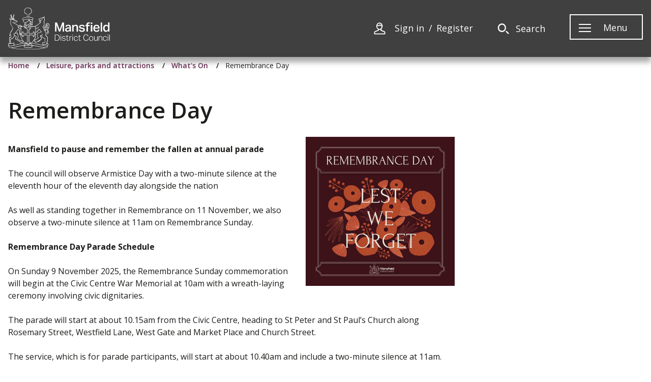

--- FILE ---
content_type: text/html; charset=UTF-8
request_url: https://www.mansfield.gov.uk/remembrance
body_size: 5783
content:
<!DOCTYPE html>
        <!--[if lt IE 7]>       <html class="lt-ie10 lt-ie9 lt-ie8 lt-ie7 no-js" lang="en"> <![endif]-->
    <!--[if IE 7]>          <html class="lt-ie10 lt-ie9 lt-ie8 no-js" lang="en"> <![endif]-->
    <!--[if IE 8]>          <html class="lt-ie10 lt-ie9 no-js" lang="en"> <![endif]-->
    <!--[if IE 9]>          <html class="lt-ie10 no-js" lang="en"> <![endif]-->
    <!--[if gt IE 9]><!-->  <html class=" no-js" lang="en"><!--<![endif]-->

    <head>
                        <meta charset="UTF-8">
        
        <title>Remembrance Day – Mansfield District Council</title>

                    <meta http-equiv="x-ua-compatible" content="ie=edge">
            <meta name="viewport" content="width=device-width, initial-scale=1">
        
            <link rel="alternate" type="application/rss+xml" href="https://www.mansfield.gov.uk/rss/news">

            <link rel="apple-touch-icon" sizes="180x180" href="https://www.mansfield.gov.uk/site/dist/images/favicons/apple-touch-icon.png?1.15.0">
    <link rel="icon" type="image/png" sizes="32x32" href="https://www.mansfield.gov.uk/site/dist/images/favicons/favicon-32x32.png?1.15.0">
    <link rel="icon" type="image/png" sizes="16x16" href="https://www.mansfield.gov.uk/site/dist/images/favicons/favicon-16x16.png?1.15.0">
    <link rel="manifest" href="https://www.mansfield.gov.uk/site/dist/images/favicons/site.webmanifest?1.15.0">
    <link rel="mask-icon" href="https://www.mansfield.gov.uk/site/dist/images/favicons/safari-pinned-tab.svg?1.15.0" color="#6d3465">
    <link rel="shortcut icon" href="https://www.mansfield.gov.uk/site/dist/images/favicons/favicon.ico?1.15.0">
    <meta name="msapplication-TileColor" content="#6d3465">
    <meta name="msapplication-config" content="https://www.mansfield.gov.uk/site/dist/images/favicons/browserconfig.xml?1.15.0">
    <meta name="theme-color" content="#ffffff">

            <link href="https://fonts.googleapis.com/css?family=Open+Sans:400,400i,600,600i,700,700i" rel="stylesheet">
    <link rel="stylesheet" href="https://www.mansfield.gov.uk/site/dist/orbit.css?1.15.0">

                            <link rel="stylesheet" type="text/css" href="https://www.mansfield.gov.uk/site/styles/standard.css?d0116d12efcc07cc0302decac2a34a86938eb794">

        
                    <meta name="revisit-after" content="2 days">
            <meta name="robots" content="index,follow">
            <meta name="author" content="Mansfield District Council">
            <meta name="keywords" content="">
            <meta name="description" content="Remembrance Day">
            <meta property="dcterms:creator" content="Bek Daft">
            <meta property="dcterms:rightsHolder" content="Copyright 2019 Mansfield District Council">
            <meta property="dcterms:coverage" content="Town, district, county, country, worldwide.">
            <meta property="dcterms:identifier" content="https://www.mansfield.gov.uk/whats/remembrance-day">
            <meta property="dcterms:publisher" content="Mansfield District Council">
            <meta property="dcterms:subject" content="" >
            <meta property="dcterms:description" content="Remembrance Day" >
            <meta property="dcterms:title" content="Remembrance Day">
            <meta property="dcterms:format" content="text/html">
            <meta property="dcterms:language" content="en">
                            <meta property="dcterms:created" content="2021-10-14">
                                        <meta property="dcterms:modified" content="2021-10-14">
                                
                    <meta property="og:title" content="Remembrance Day – Mansfield District Council">
            <meta property="og:site_name" content="Mansfield District Council">
            <meta property="og:type" content="website">
            <meta property="og:url" content="https://www.mansfield.gov.uk/whats/remembrance-day">
            <meta property="og:image" content="https://www.mansfield.gov.uk/images/Red_Remembrance_Day_Instagram_Post.jpg">
            <meta property="og:image:alt" content="Red remembrance day" />
        
                                    <meta name="silktide-cms" content="eyJjbXMiOiJqYWR1IiwiZWRpdG9yVXJsIjoiaHR0cHM6XC9cL2FkbWlucHJvZC5tYW5zZmllbGQuZ292LnVrXC9qYWR1XC9pbnRlZ3JhdGlvbnNcL3NpbGt0aWRlXC9lZGl0P2NvbnRlbnRUeXBlSWQ9NyZjb250ZW50SWQ9NDc1In0=">
                    
            <script src="https://www.mansfield.gov.uk/site/dist/libs/modernizr-custom.js?1.15.0"></script>

                <script src="https://cc.cdn.civiccomputing.com/9/cookieControl-9.x.min.js" type="text/javascript"></script>

<script>var config = {
        apiKey: 'b09d856596ec9adc6f7065d04f9066005ccf35d0',
        product: 'COMMUNITY',
        initialState: "open",
        closeStyle: "button",
accessibility: {
highlightFocus: "true",
outline: "true"
},
        text: {
            closeLabel: "Save and close",
        },
        statement: { 
            description: 'For more detailed information on the cookies we use, please see our', 
            name: 'cookies page', url: 'https://www.mansfield.gov.uk/-footer-links/cookies-1', 
            updated: '01/10/2021' }, 
            necessaryCookies: ["PHPSESSID", "CookieControl"], optionalCookies: [
     {
            name : 'analytics',
            label: 'Analytical cookies',
            description: 'Analytics cookies help us to improve our website by collecting information about how people use it.',
            cookies: ['_ga', '_gid', '_gat', '__utma', '__utmt', '__utmb', '__utmc', '__utmz', '__utmv'],
            onAccept : function(){
                // Add Google Analytics
                (function(i,s,o,g,r,a,m){i['GoogleAnalyticsObject']=r;i[r]=i[r]||function(){
                    (i[r].q=i[r].q||[]).push(arguments)},i[r].l=1*new Date();a=s.createElement(o),
                    m=s.getElementsByTagName(o)[0];a.async=1;a.src=g;m.parentNode.insertBefore(a,m)
                })(window,document,'script','https://www.google-analytics.com/analytics.js','ga');

                ga('create', 'UA-146884645-1', 'auto');
                ga('set', 'anonymizeIp', true);
                ga('send', 'pageview');
                // End Google Analytics
            },
            onRevoke: function(){
                // Disable Google Analytics
                window['ga-disable-UA-146884645-1'] = true;
                // End Google Analytics
            }
}
]};
    CookieControl.load(config);
</script>
                </head>

    <body class="two-column document-article">
        
                                                <nav class="skip-links" aria-label="Skip link">
    <ul class="list list--skip-links">
        <li class="list__item">
            <a class="list__link" href="#content" rel="nofollow">
                Skip to content
            </a>
        </li>
        <li class="list__item">
            <a class="list__link" href="#js-menu-toggle" rel="nofollow">
                Skip to navigation
            </a>
        </li>
    </ul>
</nav>
                
                                        <header class="site-header" id="top">

        
                            <div class="container">

                                                                            <div class="identity">
        <a href="https://www.mansfield.gov.uk/" class="identity__link" title="Mansfield District Council Home Page">
            <picture>
                <source srcset="https://www.mansfield.gov.uk/site/dist/images/mansfield-logo.svg?1.15.0" type="image/svg+xml">
                <img src="https://www.mansfield.gov.uk/site/dist/images/mansfield-logo.png?1.15.0" class="identity__logo" alt="Logo: Mansfield District Council" />
            </picture>
            <span class="visually-hidden">Mansfield District Council</span>
        </a>
    </div>
                        
                                                        <nav class="nav nav--primary-navigation" aria-label="Main">
        <div class="account-navigation"><ul class="list list--inline"><li class="list__item"><span class="icon icon--inline icon-ui-account"></span><a class="list__link" href="https://www.mansfield.gov.uk/account/signin">Sign in</a></li><li class="list__item"><a class="list__link" href="https://www.mansfield.gov.uk/register">Register</a></li></ul></div><div class="navigation-buttons"><ul class="list list--inline"><li class="list__item list__item--account"><a class="button button--icon" href="https://www.mansfield.gov.uk/account/signin"><span class="icon icon-ui-account"></span><span class="icon-fallback">My Account</span></a></li><li class="list__item"><a class="button button--icon list__link js-search-toggle js-toggle" id="js-search-toggle" href="#js-search" data-a11y-toggle="js-search"><span class="icon icon-ui-search search-icon"></span><span class="icon toggle-icon toggle-icon--search"><span class="toggle-icon__line"></span></span><span class="button__text">Search</span></a><button class="visually-hidden search-hidden-focus" data-focus="search-site-header">Search our site</button></li><li class="list__item list__item--menu"><a class="button button--icon list__link js-menu-toggle js-toggle" id="js-menu-toggle" href="#js-menu" data-a11y-toggle="js-menu"><span class="icon-wrap"><span class="icon toggle-icon"><span class="toggle-icon__line"></span></span><span class="button__text">Menu</span></span></a></li></ul></div>    </nav>
                                            
                </div>
            
                    <form
            class="site-search form form--search site-search--header"
            id="js-search"
            action="https://www.mansfield.gov.uk/site-search/results/"
            method="get"
            role="search">

                                <div class="container">

                                    <div class="form__control">

                                                                                    <label class="form__label visually-hidden" for="search-site-header">
                                    Search
                                </label>
                            
                                                            <div class="form__append-group">

                                                                                                                        <input class="form__field" type="search" size="18" maxlength="40" name="q" placeholder="Search" id="search-site-header">
                                        
                                            <button class="button" type="submit">
        <span class="icon icon-ui-search-grey"></span>
        <span class="icon-fallback">Search</span>
    </button>
                                    
                                </div>
                                                    
                    </div>
                
            </div>
            <button class="visually-hidden site-search__focus-button" data-focus="js-search-toggle">View menu</button>
        
        
    </form>

                            
            <div class="menu-navigation" id="js-menu">
            <div class="container">

                        <nav class="nav" aria-label="Primary">

            
                
                        
    <ul class="list list--3up"><li class="list__item"><a class="list__link" href="https://www.mansfield.gov.uk/benefits">Benefits</a></li><li class="list__item"><a class="list__link" href="https://www.mansfield.gov.uk/bins-recycling">Bins and recycling</a></li><li class="list__item"><a class="list__link" href="https://www.mansfield.gov.uk/local-business">Business</a></li><li class="list__item"><a class="list__link" href="https://www.mansfield.gov.uk/community-safety-crime">Community safety and crime</a></li><li class="list__item"><a class="list__link" href="https://www.mansfield.gov.uk/contact-us">Contact us</a></li><li class="list__item"><a class="list__link" href="https://www.mansfield.gov.uk/mymansfield">Council magazine</a></li><li class="list__item"><a class="list__link" href="https://www.mansfield.gov.uk/council-tax">Council Tax</a></li><li class="list__item"><a class="list__link" href="https://www.mansfield.gov.uk/crematorium-cemeteries">Crematorium and cemeteries</a></li><li class="list__item"><a class="list__link" href="https://www.mansfield.gov.uk/contact-us">Customer Services</a></li><li class="list__item"><a class="list__link" href="https://www.mansfield.gov.uk/data-protection-foi-transparency">Data Protection, FOI and Transparency</a></li><li class="list__item"><a class="list__link" href="https://www.mansfield.gov.uk/elections-voting">Elections and voting</a></li><li class="list__item"><a class="list__link" href="https://www.mansfield.gov.uk/environmental-issues">Environmental issues</a></li><li class="list__item"><a class="list__link" href="https://www.mansfield.gov.uk/finance">Finance</a></li><li class="list__item"><a class="list__link" href="https://www.mansfield.gov.uk/-footer-links">General information</a></li><li class="list__item"><a class="list__link" href="https://www.mansfield.gov.uk/health-wellbeing">Health and wellbeing</a></li><li class="list__item"><a class="list__link" href="https://www.mansfield.gov.uk/housing">Housing</a></li><li class="list__item"><a class="list__link" href="https://www.mansfield.gov.uk/jobs-training-skills">Jobs, training and skills</a></li><li class="list__item"><a class="list__link" href="https://www.mansfield.gov.uk/leisure-parks-attractions">Leisure, parks and attractions</a></li><li class="list__item"><a class="list__link" href="https://www.mansfield.gov.uk/licensing">Licensing</a></li><li class="list__item"><a class="list__link" href="https://www.mansfield.gov.uk/pay">Make a payment</a></li><li class="list__item"><a class="list__link" href="https://www.mansfield.gov.uk/museum/">Mansfield Museum website</a></li><li class="list__item"><a class="list__link" href="https://www.mansfield.gov.uk/palacetheatre/">Palace Theatre website</a></li><li class="list__item"><a class="list__link" href="https://www.mansfield.gov.uk/planning">Planning</a></li><li class="list__item"><a class="list__link" href="https://www.mansfield.gov.uk/finance/procurement-selling-council-1">Selling to the council</a></li><li class="list__item"><a class="list__link" href="https://www.mansfield.gov.uk/town-centre-parking">Town centres and parking</a></li><li class="list__item"><a class="list__link" href="https://www.mansfield.gov.uk/homepage/52/whats-on">What&#039;s on</a></li><li class="list__item"><a class="list__link" href="https://www.mansfield.gov.uk/council-councillors-democracy">Your council</a></li></ul>
                
            
        </nav>
    
            </div>
        </div>
    
            
        
    </header>
                
                                    
                
                                        <nav class="breadcrumb" aria-label="Breadcrumb">
        <div class="container">

            <ol class="list list--breadcrumb">    <li class="list__item">
        <a class="list__link" href="/" rel="home">
            Home
        </a>
    </li>

                                                    
                                    <li class="list__item">
        <a class="list__link" href="/leisure-parks-attractions">
            Leisure, parks and attractions
        </a>
    </li>

                            
                                    <li class="list__item">
        <a class="list__link" href="/whats">
            What&#039;s On
        </a>
    </li>

                                                    
                                                    <li class="list__item"><span>Remembrance Day</span></li>
                        </ol>
        </div>
    </nav>
                            
                            <main class="site-main">
                    <div class="container">

                                                                                
                                <div class="site-content" id="content" tabindex="-1">

                                                                                                        <h1 class="page-heading">
    Remembrance Day
</h1>                                        
                                                                                    <div class="page-content">

                                                                                                                    
                                                                                    
                                                    
            
                                                <img class="image image--feature" src="/images/Red_Remembrance_Day_Instagram_Post.jpg" alt="Red remembrance day">                            
            
                
                        <div class="editor">
    <p><strong>Mansfield to pause and remember the fallen at annual parade </strong></p>

<p>The council will observe Armistice Day with a two-minute silence at the eleventh hour of the eleventh day alongside the nation</p>

<p>As well as standing together in Remembrance on 11&nbsp;November, we also observe a two-minute silence at 11am on&nbsp;Remembrance Sunday.</p>

<p><strong>Remembrance Day Parade Schedule</strong></p>

<p>On Sunday 9&nbsp;November 2025, the Remembrance Sunday commemoration will begin at the Civic Centre War Memorial at 10am with a wreath-laying ceremony involving civic dignitaries.</p>

<p>The parade will start at about 10.15am from the Civic Centre, heading to St Peter and St Paul&rsquo;s Church along Rosemary Street, Westfield Lane, West Gate and Market Place and Church Street.</p>

<p>The service, which is for parade participants, will start at about 10.40am and include a two-minute silence at 11am.&nbsp;</p>

<p>After the service, the parade will regroup and make its way back along Church Street to the Market Place for a salute in front of the Old Town Hall at noon as a final mark of respect.&nbsp;</p>

<p><strong>Road closures</strong></p>

<p>For safety reasons, there will be road closures in place along the following routes from 9.30am until 12.30pm on Sunday 9&nbsp;November for the Remembrance Parade.</p>

<p>There will be signed diversions in place and access to some streets will be halted for a short time until the parade passes.</p>

<p>Roads affected by the closures will be:&nbsp;</p>

<ul>
	<li>Rosemary Street</li>
	<li>Westfield Lane</li>
	<li>Wood Street</li>
	<li>West Gate</li>
	<li>St John Street</li>
	<li>Market Place</li>
	<li>White Hart Street</li>
	<li>Church Street.</li>
</ul>

<p>We apologise for any inconvenience caused by the road closures and appreciate the public&rsquo;s co-operation and understanding at this time.</p>

<p><strong>We will remember.</strong></p>

<p>&nbsp;</p>

<p><strong>Other Mansfield Remembrance Sunday events</strong></p>

<p><strong>Mansfield Woodhouse</strong>:&nbsp;Remembrance Day parade at 10.20am from Yeoman Hill Park to Welbeck Road, Portland Street, High Street and Church Street. The parade with gather at the Cenotaph for wreath laying and two minutes&#39; silence before entering St. Edmund&#39;s Church for the service.&nbsp;</p>

<p><strong>Warsop</strong>: Parade leaves Carr Lane at 10.20am heading to St. Peter &amp; St Paul&rsquo;s Church where a service will be held at 10.45 followed by wreath laying at the memorial at 11am.</p>

<p><strong>Forest Town:&nbsp;</strong>Parade leaves Forest Town Arena car park at 10:15am heading along King&rsquo;s Way, Clipstone Road West, George Street, Victory Drive, Dorothy Drive and Old Mill Lane before wreath laying followed by a service at St Alban&rsquo;s Church at 11am.</p>

<p><strong>Clipstone:&nbsp;</strong>A Parade leaves Clipstone Road at 9.30am heading to All Saints&#39; Church, for a service followed by wreath-laying ceremony at the war memorial at Clipstone Social Club in Mansfield Road at 11am.</p>

<p><strong>Meden Vale:&nbsp;</strong>Remembrance service and wreath laying at The Meden&nbsp;Methodist Chapel, Elkesley Road, Meden Vale at 10am.</p>

<p>&nbsp;</p>

</div>            
                
                        
                                                                                        
                                                                                                                    
                                            </div>
                                        
                                                                                    <div class="aside aside--sidebar">

                                                                                                    
                                                                    
                                                                                                                                                        
                                            </div>
                                                                            
        
    </div>

                                                                                
                    </div>
                </main>
            
                                
    
    <footer class="site-footer">
                    <div class="container container--flex">

                                <nav class="site-footer__group" aria-label="Footer">
            
    <ul class="list list--4up"><li class="list__item"><a class="list__link" href="https://www.mansfield.gov.uk/-footer-links/accessibility-1/1">Accessibility statement</a></li><li class="list__item"><a class="list__link" href="https://www.mansfield.gov.uk/access-disabled-people/disability-access-statement">Access statement 2023</a></li><li class="list__item"><a class="list__link" href="https://www.mansfield.gov.uk/contact-us">Contact us</a></li><li class="list__item"><a class="list__link" href="https://www.mansfield.gov.uk/privacy-notice-mansfield-district-council/privacy-notice-mansfield-district-council-1/1">Privacy</a></li><li class="list__item"><a class="list__link" href="https://www.mansfield.gov.uk/cookies/cookies-1/1">Cookies</a></li><li class="list__item"><a class="list__link" href="https://www.mansfield.gov.uk/finance/procurement-selling-council-1">Selling to the council</a></li><li class="list__item"><a class="list__link" href="https://www.nottinghamshire.gov.uk/">Nottinghamshire County Council</a></li><li class="list__item"><a class="list__link" href="https://www.gov.uk/">GOV.UK website</a></li></ul>    </nav>
    
            </div>
        
        
            <div class="container">
                <nav class="nav nav--social-links" aria-label="Social Media links open in a new window"><ul class="list list--inline"><li class="list__item"><a class="list__link" href="https://www.facebook.com/mymansfielduk" title="Facebook" target="_blank" rel="noopener"><span class="icon icon-social-facebook"></span><span class="visually-hidden">Facebook</span></a></li><li class="list__item"><a class="list__link" href="https://twitter.com/MDC_News" title="Twitter" target="_blank" rel="noopener"><span class="icon icon-social-twitter"></span><span class="visually-hidden">Twitter</span></a></li></ul></nav>        </div>
    
            <div class="site-footer__bottom">
            <div class="container">
                                        <p class="site-footer__text site-footer__rights">&copy; Mansfield District Council</p>

                        <p class="site-footer__text">
        Designed and Powered by <a class="site-footer__link" href="https://www.jadu.net">Jadu</a>.
    </p>

                                                                
                        <a class="button button--square back-to-top" href="#top" rel="nofollow" data-scroll-to="#top" title="Back to Top">
        <span class="visually-hidden">Back to the top</span>
        <span class="icon icon-ui-chevron-up-black"></span>
    </a>
                
            </div>
        </div>
    
    </footer>
            
        
            <link rel="stylesheet" href="https://www.mansfield.gov.uk/site/dist/icons/icons.data.svg.css?1.15.0">
    <script src="//ajax.googleapis.com/ajax/libs/jquery/3.5.1/jquery.min.js"></script>
    <script src="https://kit.fontawesome.com/1cc817bb82.js" crossorigin="anonymous"></script>
    <script>window.jQuery || document.write('<script src="https://www.mansfield.gov.uk/site/dist/libs/jquery.min.js?1.15.0"><\/script>');</script>
    <script src="https://www.mansfield.gov.uk/site/dist/orbit.js?1.15.0"></script>
    <script src="https://www.mansfield.gov.uk/site/js/almond.min.js?1.15.0"></script>
    <script src="https://www.mansfield.gov.uk/site/js/util.min.js?1.15.0"></script>
            
    
    </body>
</html>


--- FILE ---
content_type: text/css
request_url: https://www.mansfield.gov.uk/site/dist/orbit.css?1.15.0
body_size: 28738
content:
@-webkit-keyframes animation--bounce{0%,10%,20%,100%{-webkit-transform:translateY(0);transform:translateY(0)}5%{-webkit-transform:translateY(-10px);transform:translateY(-10px)}15%{-webkit-transform:translateY(-5px);transform:translateY(-5px)}}@keyframes animation--bounce{0%,10%,20%,100%{-webkit-transform:translateY(0);transform:translateY(0)}5%{-webkit-transform:translateY(-10px);transform:translateY(-10px)}15%{-webkit-transform:translateY(-5px);transform:translateY(-5px)}}.animation--bounce{-webkit-animation-duration:3s;animation-duration:3s;-webkit-animation-name:animation--bounce;animation-name:animation--bounce}.animation--infinite{-webkit-animation-iteration-count:infinite;animation-iteration-count:infinite}html{font-family:sans-serif;-ms-text-size-adjust:100%;-webkit-text-size-adjust:100%}body{margin:0}article,aside,details,figcaption,figure,footer,header,hgroup,main,menu,nav,section,summary{display:block}audio,canvas,progress,video{display:inline-block;vertical-align:baseline}audio:not([controls]){display:none;height:0}[hidden],template{display:none}a{background-color:transparent}a:active,a:hover{outline:0}abbr[title]{-webkit-text-decoration:underline dotted;text-decoration:underline dotted}b,strong{font-weight:bold}dfn{font-style:italic}h1,.h1,.site-header .identity__heading{font-size:2em;margin:0.67em 0}mark{background:#ff0;color:#000}small{font-size:80%}sub,sup{font-size:75%;line-height:0;position:relative;vertical-align:baseline}sup{top:-0.5em}sub{bottom:-0.25em}img{border:0}svg:not(:root){overflow:hidden}figure{margin:1em 40px}hr{-webkit-box-sizing:content-box;box-sizing:content-box;height:0}pre{overflow:auto}code,kbd,pre,samp{font-family:monospace, monospace;font-size:1em}button,input,optgroup,select,textarea{color:inherit;font:inherit;margin:0}button{overflow:visible}button,select{text-transform:none}button,html input[type="button"],input[type="reset"],input[type="submit"]{-webkit-appearance:button;cursor:pointer}button[disabled],html input[disabled]{cursor:default}button::-moz-focus-inner,input::-moz-focus-inner{border:0;padding:0}input{line-height:normal}input[type="checkbox"],input[type="radio"]{-webkit-box-sizing:border-box;box-sizing:border-box;padding:0}input[type="number"]::-webkit-inner-spin-button,input[type="number"]::-webkit-outer-spin-button{height:auto}input[type="search"]{-webkit-appearance:none;-webkit-box-sizing:content-box;box-sizing:content-box}input[type="search"]::-webkit-search-cancel-button,input[type="search"]::-webkit-search-decoration{-webkit-appearance:none}fieldset{border:0;margin:0;padding:0}legend{border:0;padding:0;white-space:normal}textarea{overflow:auto}optgroup{font-weight:bold}table{border-collapse:collapse;border-spacing:0}td,th{padding:0}html{-webkit-box-sizing:border-box;box-sizing:border-box;font:0.85em / 1.5 "Open Sans",sans-serif;margin:0;min-height:100%}@media screen and (min-width: 600px){html{font-size:.9em}}@media screen and (min-width: 960px){html{font-size:1em}}body{color:#1d1d1b;min-height:100vh;padding-top:0}@media screen and (min-width: 320px){body{overflow-x:hidden}}@media screen and (min-width: 760px){body{display:-webkit-box;display:-ms-flexbox;display:flex;-webkit-box-orient:vertical;-webkit-box-direction:normal;-ms-flex-direction:column;flex-direction:column}}html,body{min-width:320px}*,*::before,*::after{-webkit-box-sizing:inherit;box-sizing:inherit}blockquote,dl,dd,ol,ul,h1,.h1,.site-header .identity__heading,h2,.h2,h3,.form__heading,.h3,h4,.h4,h5,.h5,h6,.h6,p,pre,fieldset,hr{margin:0}fieldset,ol,ul{padding:0}iframe,fieldset{border:0}[tabindex]:focus{outline:3px solid #4b233b}[tabindex="-1"]:focus{outline:none}strong{font-weight:700}img{font-style:italic;max-width:100%}img[width],img[height]{max-width:none}hgroup,.hgroup,ul,ol,dl,blockquote,p,pre,address,table,form,hr{margin:.75rem 0 1.5rem}address{font-style:normal}li>ul,li>ol{margin-bottom:0}hr{background-color:#f2e5b3;border:0;height:1px;margin:1.5rem 0}ul,ol,dd{margin:.75em 0 0 1.5em}li{margin:.5em 0 0}code{background-color:#dcdcdc;border-radius:2px;-webkit-box-decoration-break:clone;box-decoration-break:clone;line-height:1;padding:0 2px;word-wrap:break-word}pre{margin-top:0;-moz-tab-size:2;-o-tab-size:2;tab-size:2}pre+p{margin-top:1.5rem}::-moz-selection{background-color:#4b233b !important;color:#fff !important;text-shadow:none !important}::selection{background-color:#4b233b !important;color:#fff !important;text-shadow:none !important}[data-a11y-toggle]:not([aria-controls]):not(.nav--secondary-navigation),[aria-hidden='true'][aria-labelledby]:not(.nav--secondary-navigation){display:none}[role="button"]{cursor:pointer}.flickity-enabled{position:relative}.flickity-enabled:focus{outline:none}.flickity-viewport{overflow:hidden;position:relative;height:100%}.flickity-slider{position:absolute;width:100%;height:100%}.flickity-enabled.is-draggable{-webkit-tap-highlight-color:transparent;-webkit-user-select:none;-moz-user-select:none;-ms-user-select:none;user-select:none}.flickity-enabled.is-draggable .flickity-viewport{cursor:move;cursor:-webkit-grab;cursor:grab}.flickity-enabled.is-draggable .flickity-viewport.is-pointer-down{cursor:-webkit-grabbing;cursor:grabbing}.flickity-button{position:absolute;background:rgba(255,255,255,0.75);border:none;color:#333}.flickity-button:hover{background:white;cursor:pointer}.flickity-button:focus{outline:none;-webkit-box-shadow:0 0 0 5px #19F;box-shadow:0 0 0 5px #19F}.flickity-button:active{opacity:0.6}.flickity-button:disabled{opacity:0.3;cursor:auto;pointer-events:none}.flickity-button-icon{fill:currentColor}.flickity-prev-next-button{top:50%;width:44px;height:44px;border-radius:50%;-webkit-transform:translateY(-50%);-ms-transform:translateY(-50%);transform:translateY(-50%)}.flickity-prev-next-button.previous{left:10px}.flickity-prev-next-button.next{right:10px}.flickity-rtl .flickity-prev-next-button.previous{left:auto;right:10px}.flickity-rtl .flickity-prev-next-button.next{right:auto;left:10px}.flickity-prev-next-button .flickity-button-icon{position:absolute;left:20%;top:20%;width:60%;height:60%}.flickity-page-dots{position:absolute;width:100%;bottom:-25px;padding:0;margin:0;list-style:none;text-align:center;line-height:1}.flickity-rtl .flickity-page-dots{direction:rtl}.flickity-page-dots .dot{display:inline-block;width:10px;height:10px;margin:0 8px;background:#333;border-radius:50%;opacity:0.25;cursor:pointer}.flickity-page-dots .dot.is-selected{opacity:1}img[data-action="zoom"]{cursor:pointer;cursor:-webkit-zoom-in;cursor:-moz-zoom-in}.zoom-img,.zoom-img-wrap{position:relative;z-index:666;-webkit-transition:all 300ms;-o-transition:all 300ms;transition:all 300ms}img.zoom-img{cursor:pointer;cursor:-webkit-zoom-out;cursor:-moz-zoom-out}.zoom-overlay{z-index:420;background:#fff;position:fixed;top:0;left:0;right:0;bottom:0;pointer-events:none;filter:"alpha(opacity=0)";opacity:0;-webkit-transition:opacity 300ms;-o-transition:opacity 300ms;transition:opacity 300ms}.zoom-overlay-open .zoom-overlay{filter:"alpha(opacity=100)";opacity:1}.zoom-overlay-open,.zoom-overlay-transitioning{cursor:default}.giga{font-size:6rem;margin:.75rem 0}.mega{font-size:4.5rem;margin:.75rem 0}.kilo{font-size:3rem;margin:1.5rem 0 1rem}h1,.h1,.site-header .identity__heading,.alpha{font-size:2.75rem;line-height:1.3;margin:.75rem 0 0}h2,.h2,.alert__heading,.beta{font-size:1.875rem;line-height:1.3;margin:1rem 0 .75rem}.gamma{font-size:1.625rem;line-height:1.3;margin:1.5rem 0 0}h3,.form__heading,.h3,.listing .listing__heading,.delta{font-size:1.5rem;line-height:1.3;margin:1.125rem 0 0}h4,.h4,blockquote,.blockquote,.button--large,.button--large:visited,.listing.listing--featured .listing__summary,.epsilon{font-size:1.25rem;margin:.5rem 0 0}h5,.h5,.widget-feeds .listing .listing__heading,.listing--compact .listing__heading,.zeta{font-size:1.125rem;margin:.5rem 0 0}h6,.h6,.button,.button:visited,.pagination--complex .pagination__link,.pagination--complex .pagination__active,.widget--my-account-sign-in a,.api-links a,.widget--my-account-forms .view-more,.widget--my-account-my-business a,.widget--myaccount-organisation-account-links a,.search-nav a,.search-nav span,.widget--my-account-sign-in a:visited,.api-links a:visited,.widget--my-account-my-business a:visited,.widget--myaccount-organisation-account-links a:visited,.search-nav a:visited,.search-nav span:visited,.calendar__heading,.help,.normalis{font-size:1rem;margin:.75rem 0 0}blockquote cite,.blockquote cite,.style-guide__heading{font-family:"Open Sans",sans-serif;font-size:1rem;font-style:normal;font-weight:400;line-height:1.5}pre,.form__help,.data-table th,.data-table .th,.page-content table:not([class]) th,.widget--my-account-cxm-cases-table .my-cases__table th,.page-content table:not([class]) .th,.widget--my-account-cxm-cases-table .my-cases__table .th,.data-table td,.page-content table:not([class]) td,.widget--my-account-cxm-cases-table .my-cases__table td,.widget-feeds .listing .listing__summary,.listing--compact .listing__summary,.widget-feeds .listing .listing__meta,.listing--compact .listing__meta,.progress-bar__info,.milli{font-size:.875rem;margin:.75rem 0 0}.button--small,.button--small:visited,.form--form-builder .table-details .button,.widget--my-account-directory-submissions .button,.widget--my-account-forms .view-more,.widget--my-account-cxm-cases-list--compact .button,.widget--my-account-cxm-cases-list--full .button,.widget--my-account-cxm-cases-table .button,.micro{font-size:.75rem;margin:1rem 0 0}h1,.h1,.site-header .identity__heading,h2,.h2,h3,.form__heading,.h3,h4,.h4,h5,.h5,h6,.h6{color:#1d1d1b;font-family:"Open Sans",sans-serif;font-weight:600}h2+h3,.h2+h3,h2+.form__heading,.h2+.form__heading,h2+.h3,.h2+.h3{margin-top:0}h3+h4,.form__heading+h4,.h3+h4,h3+.h4,.form__heading+.h4,.h3+.h4{margin-top:.375rem}h5+h6,.h5+h6,h5+.h6,.h5+.h6{margin-top:.375rem}.h1,.site-header .identity__heading{display:block}.h2{display:block}.form__heading,.h3{display:block}.h4{display:block}.h5{display:block}.h6{display:block}.summary{font-size:1.25rem;margin:0 0 2rem}.outer-container,.container{max-width:1280px;margin-left:auto;margin-right:auto;padding:0 1rem}.outer-container::after,.container::after{clear:both;content:'';display:table}.container .container,.container--flush{padding-left:0;padding-right:0}.container--wide{max-width:1600px}.modular .outer-container{max-width:100%;padding-left:0;padding-right:0}.measure{max-width:40em}.icon,.button--primary::after,.button--tertiary::after,.widget--my-account-sign-in a::after,.payment-balances .button::after,.api-links a::after,.widget--my-account-forms .view-more::after,.widget--my-account-my-business a::after,.widget--myaccount-organisation-account-links a::after,.search-nav a::after,.supplement--contact .meta::before,.widget-custom-image-banner .button::before{background-position:center center;background-size:contain;display:block;height:2rem;width:2rem}.icon svg,.button--primary::after svg,.button--tertiary::after svg,.widget--my-account-sign-in a::after svg,.payment-balances .button::after svg,.api-links a::after svg,.widget--my-account-forms .view-more::after svg,.widget--my-account-my-business a::after svg,.widget--myaccount-organisation-account-links a::after svg,.search-nav a::after svg,.supplement--contact .meta::before svg,.widget-custom-image-banner .button::before svg{max-height:100%;max-width:100%}.icon--mid,.supplement--contact .meta::before{height:1.5rem;width:1.5rem}.icon--small{height:1.125rem;width:1.125rem}.icon--inline{display:inline-block;height:1.5rem;margin-top:-.125em;vertical-align:middle;width:1.5rem}.icon--inline:last-child{margin-left:1em}.icon--inline:first-child{margin-right:1em}.icon--inline.icon--large{height:2rem;width:2rem}.js .icon--embeded{width:auto}.icon--full{height:100%;width:100%}a{color:#6e3357}a,a:visited{text-decoration:underline}a:visited{color:#32864c}a:hover,a:focus{color:#4b233b;outline:none;text-shadow:1px 0 0 #4b233b}a:focus{outline:1px dotted #6e3357}a:active{background-color:#ddb82f;color:#1d1d1b}.link-external::after{background-size:cover;content:'';display:inline-block;height:1rem;margin:0 0 .25rem .375rem;vertical-align:middle;width:1rem}img{display:block}.image--feature,.image--caption,.editor .imageCaption{float:left;margin:0 0 1.5rem;width:100%}@media screen and (min-width: 500px){.image--feature,.image--caption,.editor .imageCaption{float:right;margin:0 0 1.5rem 1.5rem;max-width:21.875rem;min-width:9.375rem;width:33.33333%}}.image--caption img,.editor .imageCaption img{width:100%}.image--caption .image--feature,.editor .imageCaption .image--feature{margin:0}.image--avatar{max-width:3.75rem}.image--avatar img{border:2px solid #000;height:auto}.image--gallery{display:block}.image__caption,.editor .imageCaption p{background-color:#eae9e5;clear:both;font-size:.875rem;margin-top:0;padding:.375rem;text-align:center}.image--thumbnail{height:auto;max-width:9.375rem;width:20%}.image-link{max-width:100%}::-webkit-input-placeholder{color:#666}::-moz-placeholder{opacity:1;color:#666}::-moz-placeholder{opacity:1;color:#666}:-ms-input-placeholder{color:#666}.placeholdr{color:#666}blockquote,.blockquote{font-style:italic;font-weight:normal;margin-bottom:3rem;position:relative}blockquote p,blockquote .blockquote__text,.blockquote p,.blockquote .blockquote__text{border-left:1px solid #6e3357;color:#6e3357;font-size:1.5rem;font-weight:700;line-height:1.3;margin:0;padding-left:2.25rem;text-shadow:none}@media screen and (min-width: 600px){blockquote p,blockquote .blockquote__text,.blockquote p,.blockquote .blockquote__text{line-height:1.7}}blockquote p::before,blockquote p::after,blockquote .blockquote__text::before,blockquote .blockquote__text::after,.blockquote p::before,.blockquote p::after,.blockquote .blockquote__text::before,.blockquote .blockquote__text::after{content:'"'}blockquote cite,.blockquote cite{border-left:1px solid #6e3357;display:block;font-size:.875rem;font-style:normal;margin:0;padding-left:2.25rem;padding-top:1.75rem}.map{background:#f5f5f7 url(images/preloader.svg) no-repeat center;margin-bottom:1.5rem;min-height:300px}.gm-style button:focus,.gm-style button:active{outline:3px solid #4b233b;z-index:1}.gm-style [tabindex="0"]:focus,.gm-style [tabindex="0"]:active{z-index:1}.gm-style [tabindex="0"]:focus>div,.gm-style [tabindex="0"]:active>div{-webkit-box-shadow:inset 0 0 0 2px #4b233b;box-shadow:inset 0 0 0 2px #4b233b}.gm-style a,.gm-style *[role="button"]{display:block;margin:-2px 0;padding:2px}.gm-style a:focus,.gm-style *[role="button"]:focus{-webkit-box-shadow:0 0 0 2px #4b233b !important;box-shadow:0 0 0 2px #4b233b !important;outline:none;text-decoration:underline}.gm-style a[href^="https://maps.google.com/maps"]{margin:0;padding:0}.gm-style a[href^="https://maps.google.com/maps"] img{top:-2px !important}.gm-style a[href^="https://maps.google.com/maps"]:focus{-webkit-box-shadow:none !important;box-shadow:none !important}.gm-style a[href^="https://maps.google.com/maps"]:focus img{-webkit-box-shadow:0 0 0 2px #4b233b !important;box-shadow:0 0 0 2px #4b233b !important}.gm-style .gmnoprint,.gm-style .gm-style-cc{height:1.5rem !important}.gm-style .gmnoprint a,.gm-style .gm-style-cc a{margin-bottom:2px;margin-top:2px}.gm-style .gmnoprint a+span,.gm-style .gm-style-cc a+span{line-height:1.75}.form{margin:1.5rem 0 2rem}.form__field,.form__textarea,.google-translate .goog-te-combo,.form__select,.form__checkbox,.form__radio{-webkit-appearance:none;-moz-appearance:none;appearance:none;border-radius:0;color:#1d1d1b;display:block;font-family:"Open Sans",sans-serif;font-size:1.25rem;line-height:1.3;margin:0;max-width:100%;padding:.75rem;vertical-align:baseline;width:100%}@media screen and (min-width: 760px){.form__field,.form__textarea,.google-translate .goog-te-combo,.form__select,.form__checkbox,.form__radio{font-size:1.125rem;line-height:1.4}}@media screen and (min-width: 960px){.form__field,.form__textarea,.google-translate .goog-te-combo,.form__select,.form__checkbox,.form__radio{font-size:1rem;line-height:1.5}}.form__field:focus,.form__textarea:focus,.google-translate .goog-te-combo:focus,.form__select:focus,.form__checkbox:focus,.form__radio:focus{border-color:#4b233b;outline:3px solid #4b233b}.form__field,.form__textarea,.google-translate .goog-te-combo,.form__select{background-color:#fff;border:1px solid #1d1d1b}.form__heading{margin:0 0 1.5rem}.form__instructions{margin-bottom:1.5rem}.form__actions .button{margin-bottom:0}.form__actions .button--primary{float:right}.form__actions .button--secondary{padding-right:1.5rem}.form__actions .button--secondary::after{content:none}.form__action{display:block;margin-bottom:.75rem}@media screen and (min-width: 600px){.form__action{display:inline-block;margin-bottom:0;width:50%}}.aside--sidebar .form__action{width:auto}@media screen and (min-width: 375px){.form__action--primary{float:right}}@media screen and (min-width: 375px){.form__action--primary .button{float:right}}@media screen and (max-width: 374px){.form__action--primary .button{padding-right:1.5rem;width:100%}}.aside__section .form__action--primary.form__action{width:auto}@media screen and (min-width: 375px){.form__action--secondary{float:left}}.form__action--secondary .button{float:right}@media screen and (min-width: 375px){.form__action--secondary .button{float:left}}@media screen and (max-width: 374px){.form__action--secondary .button{width:100%}}.form__action--secondary .button,.form__action--secondary .button:visited{background-color:#404040;border:0;color:#fff;padding:1rem 1.5rem}.form__action--secondary .button:hover,.form__action--secondary .button:focus,.form__action--secondary .button:active{background-color:#ddb82f;color:#1d1d1b}.form__footer{border-top:1px solid #404040;clear:both;padding-top:1.5rem}.form__control{clear:both;float:left;margin:.75rem 0 1.5rem;position:relative;width:100%}.form__control:first-of-type{margin-top:0}.form__control:first-of-type .form__label{margin-top:0}.form__component{clear:both;float:left;width:100%}.form__label{color:#1d1d1b;display:block;float:none;font-weight:700;margin:0 0 .75rem;padding:0;position:relative;width:100%}.form__fieldset .form__component{margin-top:.75rem}.form__fieldset>.form__label{clear:both;float:left;font-weight:400}.form__fieldset>.form__label:last-of-type{margin-bottom:0}.form__fieldset .form__label--legend{font-weight:700;margin-bottom:0}.form__fieldset .form__control{margin:.75rem 0}.form__fieldset .form__control .form__label{font-weight:400;margin-bottom:0}.form__control-group{display:-webkit-box;display:-ms-flexbox;display:flex}.form__control-group .form__checkbox,.form__control-group .form__radio{-webkit-box-flex:0;-ms-flex:0 0 auto;flex:0 0 auto;-webkit-box-ordinal-group:2;-ms-flex-order:1;order:1}.form__control-group .form__label{-webkit-box-flex:1;-ms-flex:1 1 auto;flex:1 1 auto;font-weight:400;-webkit-box-ordinal-group:3;-ms-flex-order:2;order:2}.form__field{min-height:3.25rem}@media screen and (min-width: 760px){.form__field{min-height:3.2rem}}@media screen and (min-width: 960px){.form__field{min-height:3.125rem}}.form__field--disabled{border-color:#eae9e5}.form__textarea{min-height:7.5rem;min-height:9.75rem;resize:vertical}@media screen and (min-width: 760px){.form__textarea{min-height:9.5rem}}@media screen and (min-width: 960px){.form__textarea{min-height:9.125rem}}.google-translate .goog-te-combo,.form__select{background-position:right 1rem center;background-size:1rem;padding-right:2.5rem}.google-translate .goog-te-combo:hover,.form__select:hover{cursor:pointer}select::-ms-expand{display:none}.form__checkbox,.form__radio{background-color:#fff;border:1px solid #1d1d1b;border-radius:50%;clear:both;float:left;height:1rem;margin:.1875rem 1rem 0 0;-webkit-transition:background-color .1s;-o-transition:background-color .1s;transition:background-color .1s;width:1rem}.form__checkbox:checked,.form__radio:checked{background-color:#6e3357}.form__checkbox:hover,.form__radio:hover{cursor:pointer}.form__checkbox{background-position:center;background-size:75%;border-radius:0}.form__label--checkbox:hover,.form__label--radio:hover{cursor:pointer}.form__required-note{color:#404040;display:inline-block;font-size:.875rem;font-weight:400;margin-left:.5rem}.form__help{color:#404040;display:block;margin:.5rem 0 0}.form__control--error .form__label{color:#b31723}.form__control--error .form__label--checkbox,.form__control--error .form__label--radio{color:inherit}.form__error-message{color:#b31723;margin-bottom:0}.form--block .form__label--confirmation{float:none;padding-right:0;width:100%}.form--block .form__field--confirmation{margin-top:.75rem}.form__error-indicator abbr[title]{text-decoration:none}.form__append-group{display:-webkit-box;display:-ms-flexbox;display:flex;-ms-flex-wrap:wrap;flex-wrap:wrap;-webkit-box-pack:end;-ms-flex-pack:end;justify-content:flex-end;margin-bottom:.75rem}.form__append-group .form__label{-webkit-box-flex:0;-ms-flex:0 0 100%;flex:0 0 100%;margin-bottom:.75rem}.form__append-group .form__component{-webkit-box-flex:1;-ms-flex:1 1 auto;flex:1 1 auto;margin:0 .75rem .75rem 0;width:auto}.form__append-group .button{margin:0 0 .75rem}.form__append-group .form__field{margin:0}.form--form-builder .dz-message{display:block !important}.form--form-builder .form__dropzone-upload-button{background-color:transparent;border-color:transparent;margin:0}.form--form-builder .form__dropzone-upload-button:hover,.form--form-builder .form__dropzone-upload-button:focus,.form--form-builder .form__dropzone-upload-button:active{background-color:transparent;border-color:transparent;color:#1d1d1b}.form--form-builder .form__dropzone-upload-button:focus,.form--form-builder .form__dropzone-upload-button:active{border:1px dotted #6e3357}.form--form-builder .form__dropzone:hover,.form--form-builder .form__dropzone:focus,.form--form-builder .form__dropzone:active{background-color:#fafaf8}.form--form-builder .form__error-indicator-text{text-decoration:none}.form--form-builder .alert .button{background-color:transparent;border-color:transparent;margin-top:.75rem;padding:0;text-decoration:underline}.form--form-builder .alert .button:hover,.form--form-builder .alert .button:focus,.form--form-builder .alert .button:active,.form--form-builder .alert .button:visited{background-color:transparent;color:#1d1d1b;text-decoration:none}.form--form-builder .alert .button:focus,.form--form-builder .alert .button:active{border:1px dotted #6e3357}.form--form-builder .alert .button+.button{margin-top:0}.form--form-builder .integrated-component{display:-webkit-box;display:-ms-flexbox;display:flex}.form--form-builder .integrated-component .button{border-left:0;margin:0}.form--form-builder .form__label+.integrated-component{margin:.75rem 0}.form--form-builder .table-details .button{margin:.375rem 0;vertical-align:top}.form--form-builder .map{margin-bottom:.75rem}.data-table .button{margin:.375rem 0}.form--inline .form__control{padding-left:4px;width:100%}.form--inline .form__control--group{margin-top:0}.form--inline .form__control--append__group{width:calc(span(9) - .75rem)}.form--inline .form__control>*:not(.form__help){display:inline-block;margin-left:-4px;margin-top:0;max-width:calc(span(9) - .75rem);vertical-align:top}.form--inline .form__control .form__label{display:inline-block;margin-right:1.5rem;margin-top:.3rem;width:auto}.form--inline .form__control>.form__label{width:span(3)}.form--inline .form__control .form__help{margin-left:calc(span(3) + 1.5rem - 5px)}.form--search .form__append-group{-ms-flex-wrap:nowrap;flex-wrap:nowrap}.form--search .form__field{-webkit-box-flex:1;-ms-flex:1 1 auto;flex:1 1 auto;min-height:2rem;min-width:1px;width:auto}.form--search .button{margin:0;min-height:2rem}.form--search .icon{display:none}.form--search .icon-fallback{clip:auto;height:auto;margin:auto;overflow:visible;padding:0;position:static;width:auto}.form--search .site-search__focus-button{display:none}.form--standout{background-color:#6ee0ce;color:#2d3547}.form--standout .form__heading{color:#2d3547}.form--standout .form__field{color:#000}.form--standout .button{border-color:#2d3547;color:#2d3547}.data-table,.page-content table:not([class]),.widget--my-account-cxm-cases-table .my-cases__table{width:100%}.data-table th,.data-table .th,.page-content table:not([class]) th,.widget--my-account-cxm-cases-table .my-cases__table th,.page-content table:not([class]) .th,.widget--my-account-cxm-cases-table .my-cases__table .th{background-color:#404040;border:1px solid #404040;border-bottom:0;color:#fff;font-weight:600;padding:.75rem;text-align:left}@media screen and (min-width: 600px){.data-table th,.data-table .th,.page-content table:not([class]) th,.widget--my-account-cxm-cases-table .my-cases__table th,.page-content table:not([class]) .th,.widget--my-account-cxm-cases-table .my-cases__table .th{padding:1.5rem}}.data-table td,.page-content table:not([class]) td,.widget--my-account-cxm-cases-table .my-cases__table td{border:1px solid #404040;padding:.75rem}@media screen and (min-width: 600px){.data-table td,.page-content table:not([class]) td,.widget--my-account-cxm-cases-table .my-cases__table td{padding:1.5rem}}.data-table--bordered{border:1px solid #404040;margin-bottom:1.5rem}.data-table--bordered caption{margin-bottom:.75rem}.data-table--bordered thead{background-color:#f5f5f7}.data-table--bordered tbody tr:first-child td{padding-top:.75rem}.data-table--bordered th+th{border-left:1px solid #404040}.data-table--bordered td{border:1px solid #404040;padding-bottom:.75rem;padding-top:.75rem}.data-table--compact{margin-bottom:.75rem}.data-table--compact tbody tr:first-child td{padding-top:.5rem}.data-table--compact tbody tr:last-child td{padding-bottom:.375rem}.data-table--compact th,.data-table--compact td{padding-top:.375rem}.data-table--compact th{border-bottom:1px solid #404040;padding-bottom:.3rem}.data-table--compact td{padding-bottom:.375rem}.data-table--striped tbody tr:nth-child(odd){background-color:#f5f5f7}.table__wrapper{margin:0 0 1.5rem;max-width:100%}.table__wrapper.table__wrapper--scroll{clear:both;display:block;overflow:hidden;position:relative}.table__wrapper.table__wrapper--scroll::after{border-radius:.75rem 0 0 .75rem;-webkit-box-shadow:-.375rem 0 .75rem rgba(0,0,0,0.25);box-shadow:-.375rem 0 .75rem rgba(0,0,0,0.25);content:'';height:100%;left:100%;position:absolute;top:0;width:3rem}.table__wrapper.table__wrapper--scroll>.scroller{overflow-x:auto}.table__wrapper.table__wrapper--scroll>.scroller::-webkit-scrollbar{height:.75rem}.table__wrapper.table__wrapper--scroll>.scroller::-webkit-scrollbar-track{background:#fafaf8;-webkit-box-shadow:inset 0 0 .125rem rgba(0,0,0,0.15);box-shadow:inset 0 0 .125rem rgba(0,0,0,0.15)}.table__wrapper.table__wrapper--scroll>.scroller::-webkit-scrollbar-thumb{background:#eae9e5;border-radius:.375rem}.button,.button:visited,.pagination--complex .pagination__link,.pagination--complex .pagination__active,.widget--my-account-sign-in a,.api-links a,.widget--my-account-forms .view-more,.widget--my-account-my-business a,.widget--myaccount-organisation-account-links a,.search-nav a,.search-nav span,.pagination--complex .pagination__link:visited,.pagination--complex .pagination__active:visited,.widget--my-account-sign-in a:visited,.api-links a:visited,.widget--my-account-forms .view-more:visited,.widget--my-account-my-business a:visited,.widget--myaccount-organisation-account-links a:visited,.search-nav a:visited,.search-nav span:visited{background-color:#fff;border:1px solid #6e3357;color:#6e3357;cursor:pointer;display:inline-block;font-family:"Open Sans",sans-serif;margin:0 0 .75rem;padding:1rem 1.5rem;text-align:center;text-decoration:none;vertical-align:middle}.button:hover,.button:focus,.button:active,.pagination--complex .pagination__link:hover,.pagination--complex .pagination__active:hover,.widget--my-account-sign-in a:hover,.api-links a:hover,.widget--my-account-forms .view-more:hover,.widget--my-account-my-business a:hover,.widget--myaccount-organisation-account-links a:hover,.search-nav a:hover,.search-nav span:hover,.pagination--complex .pagination__link:focus,.pagination--complex .pagination__active:focus,.widget--my-account-sign-in a:focus,.api-links a:focus,.widget--my-account-forms .view-more:focus,.widget--my-account-my-business a:focus,.widget--myaccount-organisation-account-links a:focus,.search-nav a:focus,.search-nav span:focus,.pagination--complex .pagination__link:active,.pagination--complex .pagination__active:active,.widget--my-account-sign-in a:active,.api-links a:active,.widget--my-account-forms .view-more:active,.widget--my-account-my-business a:active,.widget--myaccount-organisation-account-links a:active,.search-nav a:active,.search-nav span:active{background-color:#1d1d1b;border-color:#1d1d1b;color:#fff;text-decoration:none;text-shadow:none}.button:focus,.pagination--complex .pagination__link:focus,.pagination--complex .pagination__active:focus,.widget--my-account-sign-in a:focus,.api-links a:focus,.widget--my-account-forms .view-more:focus,.widget--my-account-my-business a:focus,.widget--myaccount-organisation-account-links a:focus,.search-nav a:focus,.search-nav span:focus{outline:none}.button[disabled],.pagination--complex .pagination__link[disabled],.pagination--complex .pagination__active[disabled],.widget--my-account-sign-in a[disabled],.api-links a[disabled],.widget--my-account-forms .view-more[disabled],.widget--my-account-my-business a[disabled],.widget--myaccount-organisation-account-links a[disabled],.search-nav a[disabled],.search-nav span[disabled]{cursor:not-allowed}.button--block,.button--block:visited,.widget-width--small .widget--my-account-sign-in a,.widget-width--medium .widget--my-account-sign-in a,.payment-balances .button,.widget-width--small .widget--my-account-sign-in a:visited,.widget-width--medium .widget--my-account-sign-in a:visited,.payment-balances .button:visited{display:block;width:100%}.button--large,.button--large:visited{padding:1.5rem 3rem}.button--small,.button--small:visited,.form--form-builder .table-details .button,.widget--my-account-directory-submissions .button,.widget--my-account-forms .view-more,.widget--my-account-cxm-cases-list--compact .button,.widget--my-account-cxm-cases-list--full .button,.widget--my-account-cxm-cases-table .button,.form--form-builder .table-details .button:visited,.widget--my-account-directory-submissions .button:visited,.widget--my-account-forms .view-more:visited,.widget--my-account-cxm-cases-list--compact .button:visited,.widget--my-account-cxm-cases-list--full .button:visited,.widget--my-account-cxm-cases-table .button:visited{padding:.75rem}.button--danger,.button--danger:visited{background-color:#f3a3a9;border-color:#ed767f;color:#42090d}.button--danger:hover,.button--danger:active,.button--danger:focus{background-color:#f6babe;color:#42090d}.button--disabled,.calendar--event-booking .calendar__dates .form__radio:disabled+.button,.button--disabled:visited,.calendar--event-booking .calendar__dates .form__radio:disabled+.button:visited,.search-nav span,.search-nav span:visited,.button[disabled],.button[disabled]:visited{background-color:#fff;border-color:#eae9e5;color:#eae9e5;cursor:not-allowed}.button--disabled:hover,.calendar--event-booking .calendar__dates .form__radio:disabled+.button:hover,.button--disabled:active,.calendar--event-booking .calendar__dates .form__radio:disabled+.button:active,.button--disabled:focus,.calendar--event-booking .calendar__dates .form__radio:disabled+.button:focus,.search-nav span:hover,.search-nav span:active,.search-nav span:focus,.button[disabled]:hover,.button[disabled]:active,.button[disabled]:focus{background-color:#fff;border-color:#eae9e5;color:#eae9e5}.button--primary,.button--tertiary,.widget--my-account-sign-in a,.payment-balances .button,.api-links a,.widget--my-account-forms .view-more,.widget--my-account-my-business a,.widget--myaccount-organisation-account-links a,.search-nav a{position:relative}.button--primary,.button--primary:visited,.button--tertiary,.widget--my-account-sign-in a,.payment-balances .button,.api-links a,.widget--my-account-forms .view-more,.widget--my-account-my-business a,.widget--myaccount-organisation-account-links a,.search-nav a,.button--tertiary:visited,.widget--my-account-sign-in a:visited,.payment-balances .button:visited,.api-links a:visited,.widget--my-account-forms .view-more:visited,.widget--my-account-my-business a:visited,.widget--myaccount-organisation-account-links a:visited,.search-nav a:visited{background-color:#404040;border:0;color:#fff;padding-right:4.5rem}.button--primary:hover,.button--primary:focus,.button--primary:active,.button--tertiary:hover,.widget--my-account-sign-in a:hover,.payment-balances .button:hover,.api-links a:hover,.widget--my-account-forms .view-more:hover,.widget--my-account-my-business a:hover,.widget--myaccount-organisation-account-links a:hover,.search-nav a:hover,.button--tertiary:focus,.widget--my-account-sign-in a:focus,.payment-balances .button:focus,.api-links a:focus,.widget--my-account-forms .view-more:focus,.widget--my-account-my-business a:focus,.widget--myaccount-organisation-account-links a:focus,.search-nav a:focus,.button--tertiary:active,.widget--my-account-sign-in a:active,.payment-balances .button:active,.api-links a:active,.widget--my-account-forms .view-more:active,.widget--my-account-my-business a:active,.widget--myaccount-organisation-account-links a:active,.search-nav a:active{background-color:#ddb82f;color:#1d1d1b}.button--primary:hover::after,.button--primary:focus::after,.button--primary:active::after,.button--tertiary:hover::after,.widget--my-account-sign-in a:hover::after,.payment-balances .button:hover::after,.api-links a:hover::after,.widget--my-account-forms .view-more:hover::after,.widget--my-account-my-business a:hover::after,.widget--myaccount-organisation-account-links a:hover::after,.search-nav a:hover::after,.button--tertiary:focus::after,.widget--my-account-sign-in a:focus::after,.payment-balances .button:focus::after,.api-links a:focus::after,.widget--my-account-forms .view-more:focus::after,.widget--my-account-my-business a:focus::after,.widget--myaccount-organisation-account-links a:focus::after,.search-nav a:focus::after,.button--tertiary:active::after,.widget--my-account-sign-in a:active::after,.payment-balances .button:active::after,.api-links a:active::after,.widget--my-account-forms .view-more:active::after,.widget--my-account-my-business a:active::after,.widget--myaccount-organisation-account-links a:active::after,.search-nav a:active::after{background-color:#ddb82f;border:11px solid #ddb82f}.button--primary::after,.button--tertiary::after,.widget--my-account-sign-in a::after,.payment-balances .button::after,.api-links a::after,.widget--my-account-forms .view-more::after,.widget--my-account-my-business a::after,.widget--myaccount-organisation-account-links a::after,.search-nav a::after{background-color:#1d1d1b;border:11px solid #1d1d1b;bottom:0;content:'';height:auto;position:absolute;right:0;top:0;width:2.25rem}.button--secondary,.button--secondary:visited,.pagination--complex .pagination__link,.widget-search-feature .widget__buttons .button,.pagination--complex .pagination__link:visited,.widget-search-feature .widget__buttons .button:visited{background-color:transparent;border-color:#6e3357;color:#1d1d1b;padding:.625rem 1.5rem}.button--secondary:hover,.button--secondary:focus,.pagination--complex .pagination__link:hover,.widget-search-feature .widget__buttons .button:hover,.pagination--complex .pagination__link:focus,.widget-search-feature .widget__buttons .button:focus{background-color:#6e3357;border-color:#6e3357;color:#fff}.button--secondary:active,.pagination--complex .pagination__link:active,.widget-search-feature .widget__buttons .button:active{background-color:#fff;border-color:#1d1d1b;color:#1d1d1b}.button--tertiary,.button--tertiary:visited{background-color:#fff;border-color:#fff;color:#ddb82f}.button--tertiary:hover,.button--tertiary:active,.button--tertiary:focus{background-color:#ddb82f;border-color:#ddb82f;color:#fff}.button--tertiary:active{background-color:#1d1d1b;border-color:#1d1d1b;color:#fff}.button--standout,.button--standout:visited{background-color:transparent;border-color:#fff;border-width:2px;color:#fff}.button--standout:hover,.button--standout:active,.button--standout:focus{background-color:#fff;color:#1d1d1b}.button--subtle,.button--subtle:visited{background-color:#f5f5f7;border-color:#f5f5f7;color:#1d1d1b}.button--subtle:hover,.button--subtle:active,.button--subtle:focus{background-color:#fff}.button--success,.calendar--event-booking .calendar__dates .form__radio:checked+.button,.button--success:visited,.calendar--event-booking .calendar__dates .form__radio:checked+.button:visited{background-color:#a4d0b1;border-color:#82bf94;color:#284d33}.button--success:hover,.calendar--event-booking .calendar__dates .form__radio:checked+.button:hover,.button--success:active,.calendar--event-booking .calendar__dates .form__radio:checked+.button:active,.button--success:focus,.calendar--event-booking .calendar__dates .form__radio:checked+.button:focus{background-color:#b5d9bf;color:#284d33}.button--warning,.button--warning:visited{background-color:#ffc300;border-color:#cc9c00;color:#4d3b00}.button--warning:hover,.button--warning:active,.button--warning:focus{background-color:#ffc91a;color:#4d3b00}.button--square{border-radius:0}.button--icon .icon{display:inline-block;height:1.5rem;margin-right:.75rem;vertical-align:middle;width:1.5rem}.button--icon .icon-wrap .icon{margin-right:1.5rem}.button--icon .toggle-icon:not(.toggle-icon--search){height:1rem}.button--icon-right .icon{display:inline-block;height:1.5rem;margin-left:.75rem;vertical-align:middle}.tabs{padding-bottom:1.5rem;position:relative}.tab-list{border-bottom:1px solid #4b233b;overflow:auto;padding:3px 1rem 0;position:relative;text-align:left;white-space:nowrap;width:auto}@media screen and (min-width: 760px){.tab-list{padding-left:3px;padding-right:3px}}@media screen and (max-width: 759px){.two-column .container .tab-list{margin-left:-1rem;margin-right:-1rem}}.tabs::before{background:#4b233b;bottom:0;content:'';height:1px;left:0;position:absolute;right:0}.one-column .container .tabs::before{left:-1rem;right:-1rem}@media screen and (max-width: 759px){.two-column .container .tabs::before{left:-1rem;right:-1rem}}.button--tab{border-bottom-width:0;margin:0 -1px 0 0;position:relative;vertical-align:bottom;z-index:0}.button--tab:hover,.button--tab:focus,.button--tab:active{padding:.625rem 1.5rem .75rem}.button--tab.is-active{background-color:#4b233b;color:#fff;padding:.75rem 1.5rem;text-decoration:none;z-index:1}.button--tab:focus,.button--tab:active{z-index:2}.list,.download__meta-list,.pagination__list,.widget--my-account-sign-in ul,.widget--my-account-links .item-list,.api-links ul,.widget--my-account-forms .item-list,.widget--my-account-cxm-cases-list--compact .my-cases__list,.widget--my-account-cxm-cases-list--full .my-cases__list,.widget--my-account-cxm-cases-list--compact .my-cases__metadata,.widget--my-account-cxm-cases-list--full .my-cases__metadata,.contact-details .item-list,.grid,.search-results{line-height:1.3;list-style:none;margin-left:0;margin-top:0}.list time,.download__meta-list time,.pagination__list time,.widget--my-account-sign-in ul time,.widget--my-account-links .item-list time,.api-links ul time,.widget--my-account-forms .item-list time,.widget--my-account-cxm-cases-list--compact .my-cases__list time,.widget--my-account-cxm-cases-list--full .my-cases__list time,.widget--my-account-cxm-cases-list--compact .my-cases__metadata time,.widget--my-account-cxm-cases-list--full .my-cases__metadata time,.contact-details .item-list time,.grid time,.search-results time{display:block;font-size:.875rem;margin:.25rem 0 1.5rem}.list__item,.widget--my-account-sign-in li,.widget--my-account-links .item-list li,.api-links li,.widget--my-account-cxm-cases-list--compact .my-cases__item,.widget--my-account-cxm-cases-list--full .my-cases__item{display:block;margin:.625rem 0}.list__link{display:inline-block}.list__link--disabled{text-decoration:line-through}.list--colour-palette,.list--inline{margin:0}.list--colour-palette .list__item,.list--inline .list__item{display:inline-block;margin:.75rem 1.5rem 0 0;white-space:nowrap}@media screen and (max-width: 399px){.list--colour-palette .list__item,.list--inline .list__item{width:100%}}.list--colour-palette .list__item:last-child,.list--inline .list__item:last-child{margin-right:0}.list--colour-palette .list__item--condensed,.list--inline .list__item--condensed{margin-right:.1875rem}@media screen and (max-width: 599px){.list--colour-palette .list__item--expanded,.list--inline .list__item--expanded{margin-right:.1875rem}}.list--listing .list__item,.list--grouped .list__item,.list--rich .list__item{border-bottom:1px solid #ddb82f;margin:0;padding:1.5rem 0}.list--listing .list__item:last-child,.list--grouped .list__item:last-child,.list--rich .list__item:last-child{border-bottom:0}.list--striped .list__item{border:0;padding:.75rem}.list--striped .list__item:nth-child(odd){background:#f5f5f7}.list--az{display:block;margin-bottom:1.5rem;margin-left:-.5rem}.list--az .list__item{display:inline-block;padding:0 .25rem 0 .5rem;text-align:center;width:25%}@media screen and (min-width: 400px){.list--az .list__item{width:16.66667%}}@media screen and (min-width: 600px){.list--az .list__item{width:10%}}@media screen and (min-width: 1280px){.one-column .list--az .list__item{width:3.84615%}}.list--az .button{display:block;margin:0;max-width:5rem;padding:28.57143% .75rem;width:auto}@media screen and (min-width: 600px){.list--az .button{max-width:3.5rem;padding:20% .75rem}}@media screen and (min-width: 760px){.list--az .button{padding:25% .75rem}}@media screen and (min-width: 1280px){.one-column .list--az .button{padding:14.28571% 0}}.list--az .button::after{content:none}.definition__heading{border-top:1px solid #f5f5f7;clear:left;font-weight:bold;padding-top:1rem}@media screen and (min-width: 760px){.definition__heading{float:left;padding:1rem .75rem;text-align:right;width:25%}}.definition__content{margin:0;padding-bottom:1rem;padding-top:.25rem}@media screen and (min-width: 760px){.definition__content{border-top:1px solid #f5f5f7;float:left;padding:1rem .75rem;width:75%}}.definition__content--map,.directory__image{display:block;margin:.25rem 0 .3rem}.definition__editor>*:first-child{margin-top:0}.list--gallery .list__item{-webkit-box-sizing:border-box;box-sizing:border-box;display:inline-block;padding:.75rem;text-align:center;vertical-align:top;width:25%}.list--gallery img{width:100%}@media screen and (max-width: 599px){.list--downloads .list__item{margin-bottom:2rem}}.download{border-bottom:1px solid #eae9e5;display:block}.download__link{text-decoration:none}.download__link:active{background-color:transparent}.download__link:active .download__heading{background-color:#ddb82f;color:#1d1d1b}.download__heading{color:inherit;display:block;font-size:1.125rem;font-weight:400;margin:0;padding:0 0 .75rem;text-decoration:underline}@media screen and (min-width: 600px){.download__heading{display:inline-block;font-size:1rem;padding-right:.75rem;padding-top:.75rem;vertical-align:bottom;width:calc(100% - 18rem)}}.download__meta-list{margin:0;padding:0}@media screen and (min-width: 600px){.download__meta-list{display:inline-block;text-align:right;vertical-align:bottom;width:18rem}}.download__meta{background-color:#fafaf8;display:inline-block;margin:.75rem 0 .75rem .75rem;padding:0 .25rem;vertical-align:bottom}@media screen and (min-width: 600px){.download__meta{font-size:.875rem;margin-top:.85714rem}}@media screen and (min-width: 600px){.download__meta--type{text-align:center;width:3.5rem}}.download__meta--link{background-color:transparent;float:left;margin:0;padding:0}@media screen and (min-width: 600px){.download__meta--link{float:none;font-size:1rem;margin-left:.75rem}}.download__cta{background-color:#404040;border-bottom:1px solid #582946;color:#fff;display:block;margin:0 0 -1px;padding:.75rem;text-decoration:none}.download__cta:visited{color:#fff}.download__cta:hover,.download__cta:focus{background-color:#1d1d1b;border-color:#fff;color:#fff;text-decoration:none}.download__cta-text{display:inline-block;margin-right:1rem;vertical-align:middle}@media screen and (min-width: 600px){.download__cta-text{display:none}}.download__cta-icon{display:inline-block;vertical-align:middle}.list--4up{break-inside:avoid;-webkit-column-break-inside:avoid;-webkit-column-gap:2rem;-moz-column-gap:2rem;column-gap:2rem;-webkit-columns:2;-moz-columns:2;columns:2;page-break-inside:avoid}@media screen and (min-width: 760px){.list--4up{-webkit-columns:4;-moz-columns:4;columns:4}}.list--4up .list__item{-webkit-column-break-inside:avoid;page-break-inside:avoid;break-inside:avoid;display:block;margin:0;padding:.25rem 0}.list--4up .list__link{display:block}@media screen and (min-width: 600px){.list--4up .list__link{display:inline-block}}@media screen and (min-width: 600px){.list--3up{break-inside:avoid;-webkit-column-break-inside:avoid;-webkit-column-gap:2rem;-moz-column-gap:2rem;column-gap:2rem;-webkit-columns:2;-moz-columns:2;columns:2;page-break-inside:avoid}}@media screen and (min-width: 760px){.list--3up{-webkit-columns:3;-moz-columns:3;columns:3}}.list--3up .list__item{-webkit-column-break-inside:avoid;page-break-inside:avoid;break-inside:avoid;display:block;margin:0;padding:.25rem 0}.list--3up .list__link{display:block}@media screen and (min-width: 600px){.list--3up .list__link{display:inline-block}}.list--2up{margin:0}@media screen and (min-width: 600px){.list--2up{break-inside:avoid;-webkit-column-break-inside:avoid;-webkit-column-gap:2rem;-moz-column-gap:2rem;column-gap:2rem;-webkit-columns:1;-moz-columns:1;columns:1;page-break-inside:avoid}}@media screen and (min-width: 760px){.list--2up{-webkit-columns:2;-moz-columns:2;columns:2}}.list--2up>.list__item{-webkit-column-break-inside:avoid;page-break-inside:avoid;break-inside:avoid;display:block;margin:0;padding:.375rem 0}.list--2up .list__link{display:block}@media screen and (min-width: 600px){.list--2up .list__link{display:inline-block}}.list--record,.list--grouped .list,.list--grouped .download__meta-list,.list--navigation{margin-bottom:2rem}.list--record .list__link,.list--grouped .list .list__link,.list--grouped .download__meta-list .list__link,.list--navigation .list__link{display:inline}.list--numbered .list__item,.editor ol:not([class]) .list__item,.list--bullet .list__item,.editor ul:not([class]) .list__item,.editor ol:not([class]) li,.editor ul:not([class]) ol li{counter-increment:list_item_count;margin-top:.375rem;padding-left:1.96875em;position:relative}.list--numbered .list__item::before,.editor ol:not([class]) .list__item::before,.list--bullet .list__item::before,.editor ul:not([class]) .list__item::before,.editor ol:not([class]) li::before,.editor ul:not([class]) ol li::before{color:#6e3357;content:counter(list_item_count) ".";font-size:initial;left:0;line-height:1.4;margin-right:.5em;min-width:1.125em;position:absolute;text-align:right;vertical-align:top}.list--numbered,.editor ol:not([class]){counter-reset:list_item_count;list-style:none}.editor ol:not([class]) ul li,.editor ul:not([class]) li{margin-top:.375rem;padding-left:1.96875em;position:relative}.editor ol:not([class]) ul li::before,.editor ul:not([class]) li::before{color:#6e3357;content:'\2022';font-size:2.75rem;left:0;line-height:.6;margin-right:.5em;min-width:1.125em;position:absolute;text-align:left;vertical-align:top}.list--bullet,.editor ul:not([class]){counter-reset:list_item_count;list-style:none}.list--sub{margin-left:2rem}.list--grouped .list__item{padding:.75rem 0}.list--grouped .list,.list--grouped .download__meta-list{font-size:.875rem;margin:.75rem 0 0}.list--grouped .list .list__item,.list--grouped .download__meta-list .list__item{border:0;padding-left:1.5rem;padding-top:0}.list--grouped .list .list__item:first-child,.list--grouped .download__meta-list .list__item:first-child{border-top:0}.list--with-button .list__item-text{display:inline-block;vertical-align:middle}.boxed,.card,.listing.listing--featured,.supplement,.anonymous-user-content,.sign-in-links,.widget--my-account-direct-debits,.widget--my-account-forms,.api-links,.welcome-links,.payment-balances,.payments,.organisation-links-widget,.organisation-account-link-widget,.contact-details,.my-cases,.direcotry-submissions,.video-feature-box--boxed,.aside__section,.widget-inner{background-color:#eae9e5;border-color:#eae9e5;margin:0 0 1.5rem;padding:1.5rem 1.875rem}.anonymous-user-content h2,.anonymous-user-content .h2,.sign-in-links h2,.sign-in-links .h2,.widget--my-account-direct-debits h2,.widget--my-account-direct-debits .h2,.widget--my-account-forms h2,.widget--my-account-forms .h2,.api-links h2,.api-links .h2,.welcome-links h2,.welcome-links .h2,.payment-balances h2,.payment-balances .h2,.payments h2,.payments .h2,.organisation-links-widget h2,.organisation-links-widget .h2,.organisation-account-link-widget h2,.organisation-account-link-widget .h2,.contact-details h2,.contact-details .h2,.my-cases h2,.my-cases .h2,.direcotry-submissions h2,.direcotry-submissions .h2,.widget--my-account-links h2,.widget--my-account-links .h2,.api-links h3,.api-links .form__heading,.api-links .h3,.contact-details h3,.contact-details .form__heading,.contact-details .h3,.video-feature-box__heading,.boxed__heading{font-size:1.5rem;margin-top:0}.widget--my-account-payments h3,.widget--my-account-payments .form__heading,.widget--my-account-payments .h3,.widget--my-account-links h3,.widget--my-account-links .form__heading,.widget--my-account-links .h3,.widget--my-account-forms h3,.widget--my-account-forms .form__heading,.widget--my-account-forms .h3,.widget--my-account-forms h4,.widget--my-account-forms .h4,.boxed__subheading{font-size:1rem}.boxed__form{background:none;border:0;-webkit-box-shadow:none;box-shadow:none;margin:0;padding:0}.boxed__list{margin-bottom:2rem}.boxed--primary{border-color:#ddb82f;color:#372d09}.boxed--secondary{border-color:#6e3357;color:#000}.boxed--standout,.listing.listing--featured{background-color:#fff;border:1px solid #ddb82f;color:#1d1d1b}.boxed--standout .listing__link,.boxed--standout .listing__heading,.boxed--standout .listing__summary,.boxed--standout .meta,.listing.listing--featured .listing__link,.listing.listing--featured .listing__heading,.listing.listing--featured .listing__summary,.listing.listing--featured .meta{color:#1d1d1b}.boxed--subtle{border-color:#f5f5f7;color:#1d1d1b}.boxed--vanilla{background-color:#fff;border-color:#fff}.nav{list-style:none;margin:0;padding:0}.nav__item,.nav__link{display:inline-block}.nav__heading{font-size:1.25rem;margin-bottom:1.5rem}.nav__heading:first-child{margin-top:0}.skip-links{background:transparent;border:0;margin:0;padding:0;position:static}.list--back-to-top,.list--skip-links{height:0;left:0;overflow:visible;position:absolute;text-align:center;top:0;width:100%;z-index:999}.list--back-to-top,.list--back-to-top .list__item,.list--skip-links,.list--skip-links .list__item{margin:0;padding:0}.list--back-to-top .list__link,.list--skip-links .list__link{display:inline-block;padding:.75rem 1.5rem 1rem}.list--back-to-top .list__link:link,.list--back-to-top .list__link:hover,.list--back-to-top .list__link:active,.list--back-to-top .list__link:focus,.list--skip-links .list__link:link,.list--skip-links .list__link:hover,.list--skip-links .list__link:active,.list--skip-links .list__link:focus{background-color:#000;color:#fff}.list--back-to-top{position:fixed}.breadcrumb{background-color:transparent;font-size:.875rem;font-weight:600;padding:0}.list--breadcrumb{display:block;margin:0;padding:0}.list--breadcrumb .list__item{display:inline-block;margin:.5rem 0}.list--breadcrumb .list__item:last-child::after{display:none}.list--breadcrumb .list__item::after{content:'/';display:inline;padding:0 .5625rem 0 .75rem}.list--breadcrumb a{background-image:-webkit-linear-gradient(bottom, #6e3357 0, #6e3357 1px, transparent 1px, transparent 100%);background-image:-o-linear-gradient(bottom, #6e3357 0, #6e3357 1px, transparent 1px, transparent 100%);background-image:linear-gradient(to top, #6e3357 0, #6e3357 1px, transparent 1px, transparent 100%);background-position:0 -2px;background-repeat:no-repeat;background-size:0 100%;color:#6e3357;text-shadow:1px 0 0 #f5f5f7,-1px 0 0 #f5f5f7,0 -1px 0 #f5f5f7,0 1px 0 #f5f5f7;display:inline-block;font-weight:600;text-decoration:none}.list--breadcrumb a:hover,.list--breadcrumb a:focus{background-size:100% 100%;text-decoration:none;-webkit-transition:background-size .1s ease-out;-o-transition:background-size .1s ease-out;transition:background-size .1s ease-out}.list--breadcrumb a:visited{color:#32864c}.list--breadcrumb a:visited{color:#6e3357}.list--breadcrumb a:active{background-image:none !important;text-shadow:none !important;color:#fff}.list--breadcrumb span{display:inline;font-weight:400}.pagination,.search-nav{border-top:2px solid #6e3357;clear:both;float:left;margin-top:2.5rem;padding:1.5rem 0;text-align:center;width:100%}.pagination+.boxed,.search-nav+.boxed{clear:both;float:left;margin-top:2rem;width:100%}.pagination__item{display:inline-block}.pagination__link{display:-webkit-box;display:-ms-flexbox;display:flex;min-height:2.5rem;position:relative;text-decoration:none;text-shadow:none}.pagination__link,.pagination__link:link,.pagination__link:visited{color:#6e3357}.pagination__link .pagination__meta,.pagination__link:link .pagination__meta,.pagination__link:visited .pagination__meta{color:#6e3357;text-decoration:underline}.pagination__link:hover .pagination__meta,.pagination__link:focus .pagination__meta{font-weight:700;text-shadow:none}.pagination__link:hover,.pagination__link:focus,.pagination__link:active{text-decoration:none}.pagination__link:hover .pagination__label,.pagination__link:focus .pagination__label,.pagination__link:active .pagination__label{color:#6e3357;text-shadow:none}.pagination__link:active{background:transparent}.pagination__link:active .pagination__meta{background-color:#6e3357;color:#fff}.pagination__link.is-disabled{cursor:not-allowed;opacity:.4}.pagination__link.is-disabled:hover .pagination__meta,.pagination__link.is-disabled:focus .pagination__meta,.pagination__link.is-disabled:active .pagination__meta{background-image:none;font-weight:400}.pagination__content{-ms-flex-item-align:center;align-self:center;color:#1d1d1b;display:inline-block}.pagination__icon{-ms-flex-item-align:center;align-self:center;background-position:center;-webkit-box-flex:0;-ms-flex:0 0 auto;flex:0 0 auto;height:1.5rem;-webkit-transition:background-color .1s ease-out;-o-transition:background-color .1s ease-out;transition:background-color .1s ease-out;width:1.5rem}.pagination__label{display:block;font-size:1.125rem;font-weight:700}.pagination__item--previous{float:left;padding-right:1.5rem;text-align:left;width:50%}.pagination__item--previous .pagination__link{-webkit-box-pack:start;-ms-flex-pack:start;justify-content:flex-start}.pagination__item--previous .pagination__content{margin-left:1rem}.pagination__item--next{float:right;padding-left:1.5rem;text-align:right;width:50%}.pagination__item--next .pagination__link{-webkit-box-pack:end;-ms-flex-pack:end;justify-content:flex-end}.pagination__item--next .pagination__content{margin-right:1rem}.pagination--complex{border-top:0}.pagination--complex .pagination__link,.pagination--complex .pagination__active{margin-bottom:0;padding-left:.75rem;padding-right:.75rem}.pagination--complex .pagination__active{cursor:default}.pagination--complex .pagination__active:hover,.pagination--complex .pagination__active:focus,.pagination--complex .pagination__active:active{background-color:#fff;color:#6e3357}.nav--primary-navigation{-ms-flex-item-align:center;align-self:center;-webkit-box-flex:0;-ms-flex:0 1 auto;flex:0 1 auto;font-size:.875rem;text-align:right}@media screen and (min-width: 760px){.nav--primary-navigation{font-size:1.125rem}}.nav--primary-navigation .list__item{margin-top:0;width:auto}.nav--primary-navigation .search-icon{opacity:1;-webkit-transition:opacity 0.4s ease-out .2s;-o-transition:opacity 0.4s ease-out .2s;transition:opacity 0.4s ease-out .2s}.nav--primary-navigation .search-hidden-focus{display:none}.nav--primary-navigation .button{background-color:transparent;border:0;color:#fff;margin:0;padding:.625rem 1.5rem;position:relative}.nav--primary-navigation .button .icon-wrap{height:1rem}@media screen and (min-width: 600px){.nav--primary-navigation .button .icon-wrap{border:2px solid #fff;padding:.75rem 1.75rem .75rem 1rem}}.nav--primary-navigation .button[aria-expanded="true"]{background-color:#ddb82f;border-color:#ddb82f;color:#1d1d1b}.nav--primary-navigation .button[aria-expanded="true"] .toggle-icon .toggle-icon__line,.nav--primary-navigation .button[aria-expanded="true"] .toggle-icon::before,.nav--primary-navigation .button[aria-expanded="true"] .toggle-icon::after{background-color:#1d1d1b}.nav--primary-navigation .button[aria-expanded="true"] .search-icon{opacity:0;-webkit-transition:opacity .2s ease-out;-o-transition:opacity .2s ease-out;transition:opacity .2s ease-out}.nav--primary-navigation .button[aria-expanded="true"] ~ .search-hidden-focus{display:block}@media screen and (max-width: 599px){.nav--primary-navigation .button[aria-expanded="true"]:hover,.nav--primary-navigation .button[aria-expanded="true"]:focus,.nav--primary-navigation .button[aria-expanded="true"]:active{background-color:#ddb82f}}.nav--primary-navigation .button:hover,.nav--primary-navigation .button:focus,.nav--primary-navigation .button:active{text-decoration:underline}@media screen and (max-width: 599px){.nav--primary-navigation .button:hover,.nav--primary-navigation .button:focus,.nav--primary-navigation .button:active{background-color:#1d1d1b}}.nav--primary-navigation .button:hover .button__text,.nav--primary-navigation .button:focus .button__text,.nav--primary-navigation .button:active .button__text{text-decoration:underline}@media screen and (min-width: 600px){.nav--primary-navigation .button:hover .icon-wrap,.nav--primary-navigation .button:focus .icon-wrap,.nav--primary-navigation .button:active .icon-wrap{background-color:#fff;color:#1d1d1b}}.nav--primary-navigation .button:hover .icon-wrap .button__text,.nav--primary-navigation .button:focus .icon-wrap .button__text,.nav--primary-navigation .button:active .icon-wrap .button__text{text-decoration:none}@media screen and (min-width: 600px){.nav--primary-navigation .button:hover .toggle-icon .toggle-icon__line,.nav--primary-navigation .button:hover .toggle-icon::before,.nav--primary-navigation .button:hover .toggle-icon::after,.nav--primary-navigation .button:focus .toggle-icon .toggle-icon__line,.nav--primary-navigation .button:focus .toggle-icon::before,.nav--primary-navigation .button:focus .toggle-icon::after,.nav--primary-navigation .button:active .toggle-icon .toggle-icon__line,.nav--primary-navigation .button:active .toggle-icon::before,.nav--primary-navigation .button:active .toggle-icon::after{background-color:#1d1d1b}}@media screen and (min-width: 600px){.nav--primary-navigation .button.js-menu-toggle[aria-expanded="true"] .icon-wrap{background-color:transparent;border-color:transparent}.nav--primary-navigation .button.js-menu-toggle[aria-expanded="true"]:hover .button__text,.nav--primary-navigation .button.js-menu-toggle[aria-expanded="true"]:focus .button__text,.nav--primary-navigation .button.js-menu-toggle[aria-expanded="true"]:active .button__text{text-decoration:underline}}.nav--primary-navigation .button__text{display:none}@media screen and (min-width: 600px){.nav--primary-navigation .button__text{display:inline-block;font-size:.875rem;text-transform:capitalize;vertical-align:middle}}@media screen and (min-width: 760px){.nav--primary-navigation .button__text{font-size:1.125rem}}.navigation-buttons,.account-navigation{display:inline-block;vertical-align:middle}.navigation-buttons .list--inline{-webkit-box-align:stretch;-ms-flex-align:stretch;align-items:stretch;display:-webkit-box;display:-ms-flexbox;display:flex;line-height:1.2}@media screen and (min-width: 600px){.navigation-buttons .button{min-height:5rem;padding-bottom:1.5rem;padding-top:1.6875rem}}@media screen and (min-width: 600px) and (max-width: 759px){.navigation-buttons .button{padding-left:.75rem;padding-right:.75rem}}@media screen and (min-width: 760px){.navigation-buttons .button{min-height:6.25rem;padding-bottom:2rem;padding-top:2.25rem}}@media screen and (min-width: 960px){.navigation-buttons .button{min-height:7rem;padding-bottom:2.75rem;padding-top:2.75rem}}.navigation-buttons .list__item{margin-right:0}@media screen and (min-width: 600px){.navigation-buttons .list__item--account{display:none}}@media screen and (min-width: 600px){.navigation-buttons .list__item--menu .button{padding-right:0}}.account-navigation{margin-right:.75rem}@media screen and (min-width: 1020px){.account-navigation{margin-right:1.5rem}}.account-navigation .list,.account-navigation .download__meta-list{display:none}@media screen and (min-width: 600px){.account-navigation .list,.account-navigation .download__meta-list{display:block}}.account-navigation .list__item{margin-right:.5rem;position:relative}@media screen and (min-width: 760px){.account-navigation .list__item{margin-right:1.5rem}}.account-navigation .list__item::after{color:#fff;content:'/'}@media screen and (max-width: 759px){.account-navigation .list__item::after{margin-left:.5rem}}@media screen and (min-width: 760px){.account-navigation .list__item::after{position:absolute;right:-1rem}}.account-navigation .list__item:last-child::after{content:none}.account-navigation .list__link{color:#fff;text-decoration:none}.account-navigation .list__link:hover,.account-navigation .list__link:focus{text-decoration:underline}.account-navigation .list__link:active{color:#fff;text-decoration:underline}.account-navigation .button{margin-right:.125rem}@media screen and (min-width: 600px){.account-navigation .button{display:none}}.nav--pages-in{border:4px solid #6e3357;counter-reset:list_item_count;list-style:none;margin-bottom:2rem;padding:1.5rem 1.5rem .75rem;position:relative}.nav--pages-in .nav__heading{font-size:1.25rem;margin-bottom:1.5rem}.no-js .nav--pages-in .nav__heading{display:block}.nav--pages-in .nav__toggle{display:-webkit-box;display:-ms-flexbox;display:flex;padding:1rem;position:relative;z-index:6}@media screen and (min-width: 760px){.nav--pages-in .nav__toggle{display:none}}.nav--pages-in .nav__toggle-heading{-webkit-box-flex:1;-ms-flex:1 1 auto;flex:1 1 auto;text-align:left}.nav--pages-in .nav__toggle-pages{-webkit-box-flex:0;-ms-flex:0 1 auto;flex:0 1 auto;margin-right:1rem}.nav--pages-in .nav__toggle-icon{-ms-flex-item-align:center;align-self:center;-webkit-box-flex:0;-ms-flex:0 0 auto;flex:0 0 auto}.nav--pages-in .nav__list{font-size:1rem;margin:0}.nav--pages-in .list__item{color:#6e3357;counter-increment:list_item_count;margin:0 0 .5rem;padding-left:1.6875em;position:relative}.nav--pages-in .list__item::before{content:none}.nav--pages-in .list__item.is-active .list__link{color:#1d1d1b;font-weight:600;text-decoration:none}.nav--pages-in .list__item.is-active .list__link::before{color:#1d1d1b;font-weight:600;text-decoration:none}.nav--pages-in .list__link{color:#6e3357;display:inline;font-weight:400;padding:0;text-decoration:none;text-shadow:none}.nav--pages-in .list__link::before{content:counter(list_item_count);font-weight:400;left:0;margin-right:.5em;padding:.25rem 0;position:absolute;text-align:center;top:.125rem;vertical-align:top}.nav--pages-in .list__link:visited{color:#32864c}.nav--pages-in .list__link:visited::before{color:#32864c}.nav--pages-in .list__link:hover,.nav--pages-in .list__link:focus{font-weight:600;text-decoration:underline}.nav--pages-in .list__link:hover::before,.nav--pages-in .list__link:focus::before{font-weight:600;text-decoration:underline}.nav--pages-in .list__link:hover::before,.nav--pages-in .list__link:focus::before{text-decoration:none}.nav--social-links{margin-bottom:1.5rem}.nav--social-links .nav__heading{margin-bottom:0}.nav--social-links .list__item{margin:.75rem .75rem .75rem 0;width:auto}.nav--social-links .list__link{color:#fff;display:block;padding:.5rem;position:relative}.aside .nav--social-links .list__link{background-color:#404040}.nav--social-links .list__link::before{background-color:transparent;border:1px solid #fff;bottom:0;content:'';display:block;left:0;position:absolute;right:0;top:0;-webkit-transform:scale(0);-ms-transform:scale(0);transform:scale(0);-webkit-transform-origin:center;-ms-transform-origin:center;transform-origin:center;-webkit-transition:-webkit-transform .3s ease-out;transition:-webkit-transform .3s ease-out;-o-transition:transform .3s ease-out;transition:transform .3s ease-out;transition:transform .3s ease-out, -webkit-transform .3s ease-out;z-index:1}.nav--social-links .list__link .icon{-webkit-transition:-webkit-transform .3s ease-out;transition:-webkit-transform .3s ease-out;-o-transition:transform .3s ease-out;transition:transform .3s ease-out;transition:transform .3s ease-out, -webkit-transform .3s ease-out}.nav--social-links .list__link:hover,.nav--social-links .list__link:focus,.nav--social-links .list__link:active{background-color:transparent;text-decoration:none}.site-footer .nav--social-links .list__link:hover::before,.site-footer .nav--social-links .list__link:focus::before,.site-footer .nav--social-links .list__link:active::before{-webkit-transform:scale(1);-ms-transform:scale(1);transform:scale(1)}.nav--social-links .list__link:hover .icon,.nav--social-links .list__link:focus .icon,.nav--social-links .list__link:active .icon{-webkit-transform:scale(1.1);-ms-transform:scale(1.1);transform:scale(1.1)}.aside .nav--social-links .list__link:hover,.aside .nav--social-links .list__link:focus,.aside .nav--social-links .list__link:active{background-color:#1d1d1b}.nav--social-links .icon{height:2.5rem;position:relative;width:2.5rem;z-index:2}.site-footer .nav--social-links{margin-bottom:1.5rem;text-align:center}@media screen and (min-width: 760px){.site-footer .nav--social-links{margin-bottom:.75rem}}.site-footer .nav--social-links .list__item{margin:0;vertical-align:bottom}@media screen and (min-width: 760px){.site-footer .nav--social-links .list__item{margin:.75rem .75rem 0 0}}.site-header .nav--social-links{display:none}@media screen and (min-width: 760px){.site-header .nav--social-links{display:inline-block;margin-bottom:0;margin-right:.5rem}}.site-header .nav--social-links .list__item{margin-bottom:0;margin-right:.5rem;margin-top:0;vertical-align:middle}.site-header .nav--social-links .list__link{padding:.625rem .5rem}.alert{-webkit-box-align:start;-ms-flex-align:start;align-items:flex-start;color:#1d1d1b;display:-webkit-box;display:-ms-flexbox;display:flex;-webkit-box-orient:vertical;-webkit-box-direction:normal;-ms-flex-direction:column;flex-direction:column;-webkit-box-pack:center;-ms-flex-pack:center;justify-content:center;margin:0 0 3rem;min-height:5.375rem;padding:1.5rem 1.5rem 1.5rem 5.4rem;position:relative}.alert::before{background-size:contain;content:'';display:block;float:none;height:3.375rem;left:.75rem;margin:1rem 0;position:absolute;top:0;width:3.375rem}.alert>*:first-child{margin-top:0}.alert__heading{font-weight:600;margin-bottom:0;max-width:100%}@media screen and (max-width: 599px){.alert__heading{display:inline-block;font-size:1.5rem;vertical-align:middle;width:calc(100% - 4.125rem)}}.alert__list{clear:both;margin-bottom:0;margin-top:.75rem}.alert__text{display:inline-block;margin-bottom:0;margin-top:.5rem}.alert__list,.alert__text{max-width:100%}@media screen and (max-width: 599px){.alert__list:last-child,.alert__text:last-child{padding-bottom:.75rem}}.alert__form{clear:both}@media screen and (max-width: 599px){.alert__form{background:#fff;margin:.75rem -.75rem 0;padding:.75rem}}a.alert__link{color:#1d1d1b;display:inline-block;margin-right:1.5rem;position:relative;text-decoration:none}a.alert__link .alert__link-text{text-decoration:underline}a.alert__link::after{content:'>';left:100%;line-height:1.6;padding-left:.25rem;position:absolute;text-decoration:none;top:0}a.alert__link:hover,a.alert__link:focus{color:inherit;text-decoration:none}a.alert__link:hover .alert__link-text,a.alert__link:focus .alert__link-text{text-decoration:none}a.alert__link.button:hover,a.alert__link.button:focus{color:#fff}a.alert__link:active{background-color:transparent}.alert--error,.alert--danger{background-color:#f3a3a9;border-color:#f3a3a9}.alert--information,.alert--info{background-color:#f5f5f7;border-color:#f5f5f7}.alert--success{background-color:#a4d0b1;border-color:#a4d0b1}.alert--warning,.alert--site-announcement{background-color:#ffc300;border-color:#ffc300}.alert--warning a:focus,.alert--warning a:active,.alert--warning .alert__link:focus,.alert--warning .alert__link:active,.alert--site-announcement a:focus,.alert--site-announcement a:active,.alert--site-announcement .alert__link:focus,.alert--site-announcement .alert__link:active{outline-color:#6e3357}.site-announcement{background-color:#ffc300;position:relative}.site-announcement .alert{display:block;margin:0;padding-bottom:1rem;padding-top:1rem}.site-announcement .alert::before{left:0}.site-announcement .alert .alert__heading{display:block}.site-announcement .alert .alert__text,.site-announcement .alert .alert__link{display:inline}.site-announcement .alert .alert__text::after,.site-announcement .alert .alert__link::after{content:none}.site-announcement .alert .alert__link.button{background-color:transparent;border:0;display:inline-block;margin:0;padding:0;vertical-align:top}.site-announcement .alert .alert__link.button,.site-announcement .alert .alert__link.button:visited{text-decoration:underline}.site-announcement .alert .alert__link.button:visited{color:#32864c}.site-announcement .alert .alert__link.button:hover,.site-announcement .alert .alert__link.button:focus{color:#4b233b;outline:none;text-shadow:1px 0 0 #4b233b}.site-announcement .alert .alert__link.button:focus{outline:1px dotted #6e3357}.site-announcement .alert .alert__link.button:active{background-color:#ddb82f;color:#1d1d1b}.video-block{display:block;margin:0;padding:56.25% 0 0;position:relative;width:100%}.video-block .video-block__iframe{height:100%;left:0;position:absolute;top:0;width:100%}.no-js .video-block--placeholder{display:none}.google-translate-wrapper{margin:1rem auto;max-width:17em}@media screen and (min-width: 760px){.google-translate-wrapper{margin:1rem 0}}.google-translate-wrapper:first-child{margin-top:0}.site-header .google-translate-wrapper{display:inline-block;margin:0 2px 0 0;vertical-align:middle}@media screen and (min-width: 600px){.site-header .google-translate-wrapper{margin-right:1rem}}.google-translate{background-color:#f5f5f7;display:block;height:100%;margin:0;position:relative}.google-translate .icon{left:.5rem;margin:0;position:absolute;top:50%;-webkit-transform:translateY(-50%);-ms-transform:translateY(-50%);transform:translateY(-50%);z-index:0}@media screen and (max-width: 599px){.site-header .google-translate .icon{left:50%;-webkit-transform:translate(-50%, -50%);-ms-transform:translate(-50%, -50%);transform:translate(-50%, -50%)}}.google-translate.google-translate--loading{padding:.625rem .5rem}.google-translate.google-translate--loading .icon{position:static;-webkit-transform:none;-ms-transform:none;transform:none}.google-translate .goog-te-gadget{font-size:0;position:relative;z-index:1}.google-translate .goog-te-gadget .goog-te-combo{margin:0}.google-translate .goog-te-gadget-simple{background:transparent;border:0;display:block;font-size:1rem}.google-translate .goog-te-gadget-simple .goog-te-menu-value span:first-child{background-image:-webkit-linear-gradient(bottom, #1d1d1b 0, #1d1d1b 1px, transparent 1px, transparent 100%);background-image:-o-linear-gradient(bottom, #1d1d1b 0, #1d1d1b 1px, transparent 1px, transparent 100%);background-image:linear-gradient(to top, #1d1d1b 0, #1d1d1b 1px, transparent 1px, transparent 100%);background-position:0 -2px;background-repeat:no-repeat;background-size:0 100%;color:#1d1d1b;text-shadow:1px 0 0 #ededf0,-1px 0 0 #ededf0,0 -1px 0 #ededf0,0 1px 0 #ededf0}.google-translate .goog-te-gadget-simple .goog-te-menu-value:hover span:first-child,.google-translate .goog-te-gadget-simple .goog-te-menu-value:focus span:first-child{background-size:100% 100%;text-decoration:none;-webkit-transition:background-size .1s ease-out;-o-transition:background-size .1s ease-out;transition:background-size .1s ease-out}.google-translate .goog-te-gadget-simple .goog-te-menu-value:visited span:first-child{color:#32864c}.google-translate .goog-te-menu-value{background-image:none !important;text-shadow:none !important;display:block;margin:0;padding-left:2.5em}.google-translate .goog-te-menu-value img+span{border:0;clip:rect(0 0 0 0);height:1px;margin:-1px;overflow:hidden;padding:0;position:absolute;width:1px}.google-translate .goog-te-combo{background-color:transparent;background-position:right .5rem center;background-size:1rem;border:0;display:block;font-size:16px;margin:0;padding:.5rem 2rem .5rem 2.5rem;text-align:left}@media screen and (min-width: 1280px){.google-translate .goog-te-combo{font-size:.875rem}}.google-translate .goog-te-combo option{padding:0}.site-header .google-translate .goog-te-combo{padding:.625rem 2rem .625rem 2.5rem}@media screen and (max-width: 1019px){.site-header .google-translate .goog-te-combo{background-image:none;max-width:2.25rem;min-height:1.5rem;padding:.625rem 0 .625rem 2.5rem}}@media screen and (max-width: 599px){.site-header .google-translate .goog-te-combo{padding:.875rem 1.75rem}}@media screen and (max-width: 399px){.site-header .google-translate .goog-te-combo{padding:.875rem 1.5rem}}.google-translate .goog-te-combo::-ms-value{background-color:transparent}.google-translate .goog-te-combo:hover::-ms-value,.google-translate .goog-te-combo:focus::-ms-value{color:#1d1d1b}.google-translate .goog-te-combo:hover:-moz-focusring,.google-translate .goog-te-combo:focus:-moz-focusring{color:transparent;text-shadow:0 0 0 #000}.goog-te-banner-frame{top:-39px !important}@media screen and (-ms-high-contrast: active), (-ms-high-contrast: none){.goog-te-banner-frame{top:0 !important}}.goog-te-gadget-icon{display:none}.calendar{display:block;margin:1.5rem auto;min-width:100px}.calendar th,.calendar td{margin:0;padding:0;text-align:center}.calendar .button{display:inline-block;margin-bottom:.5rem;margin-top:-.5rem}.calendar__heading{text-align:center}.calendar__table{border:1px solid #404040;width:100%}.calendar__table td{padding:0}.calendar__days{background-color:#404040;border:1px solid #404040;color:#fff}.calendar__days th{font-weight:400;padding:3.5% .25rem 4%}.calendar__days .sa,.calendar__days .su{background-color:#4a4a4a}.calendar__date{display:block;height:100%;padding:.75rem .375rem}.calendar__date--other-month{color:#eae9e5}.calendar__date--link{color:#6e3357;font-weight:700}.calendar__date--link:hover,.calendar__date--link:focus{background-color:#f1ebee}.calendar__date--link:visited{background-color:#ebe2e7}.calendar__date--today{background-color:#f8f5f7}.calendar__date--today.calendar__date--link:hover,.calendar__date--today.calendar__date--link:focus{background-color:#e2d6dd}.carousel{display:block;margin:0;padding:0}.slide{padding:0;position:relative;width:100%}.slide__media,.slide__content,.slide__video{display:block;margin:0;padding:0;width:100%}.slide__video{padding-top:56.25%;position:relative}.slide__video iframe{height:100%;left:0;position:absolute;top:0;width:100%}.carousel{background-color:#ddb82f;color:#fff}.slide__content{padding:1.5rem 2.625rem}.slide__heading{color:#fff;margin:0}.slide__summary{margin:.75rem 0 0}.slide__link{margin:1.5rem 0 0}.js .slide{opacity:.5;-webkit-transition:opacity .3s;-o-transition:opacity .3s;transition:opacity .3s}.slide.is-selected{opacity:1}.carousel .flickity-page-dots{bottom:auto;display:block;padding:0 0 .75rem;position:relative}.carousel .flickity-page-dots .dot{background:#fff;margin:0 .25rem;opacity:.5}.carousel .flickity-page-dots .dot.is-selected{opacity:1}.carousel .flickity-prev-next-button{background-color:#fff;border:2px solid #ddb82f;border-radius:0;-webkit-box-sizing:border-box;box-sizing:border-box;color:#ddb82f;height:4rem;opacity:.9;top:50%;-webkit-transition:.3s cubic-bezier(0.23, 0.34, 0.24, 1.06);-o-transition:.3s cubic-bezier(0.23, 0.34, 0.24, 1.06);transition:.3s cubic-bezier(0.23, 0.34, 0.24, 1.06);width:4rem}.carousel .flickity-prev-next-button:hover{background-color:#e4c75b;border-color:#ddb82f;color:#fff;opacity:1}.carousel .flickity-prev-next-button:hover .flickity-button-icon{fill:#fff}.carousel .flickity-prev-next-button:focus{-webkit-box-shadow:0 0 0 3px #4b233b;box-shadow:0 0 0 3px #4b233b}.carousel .flickity-prev-next-button.next{right:-1.5rem}.carousel .flickity-prev-next-button.previous{left:-1.5rem}.carousel .flickity-button-icon{fill:#ddb82f}.carousel--fade .flickity-slider{left:0 !important;-webkit-transform:none !important;-ms-transform:none !important;transform:none !important}.carousel--fade .carousel__slide{left:0 !important;opacity:0;z-index:0}.carousel--fade .carousel__slide.is-selected{opacity:1;z-index:1}.carousel--fade .flickity-prev-next-button{z-index:2}.focus-reference-point{display:block !important;height:0;left:0;line-height:0;margin:0;opacity:0;overflow:hidden;padding:0;position:absolute;top:0;visibility:hidden;width:0}.menu-navigation{display:none;position:absolute;-webkit-transform:translateY(-.5rem);-ms-transform:translateY(-.5rem);transform:translateY(-.5rem);-webkit-transition:opacity .2s ease-out,-webkit-transform .2s ease-out;transition:opacity .2s ease-out,-webkit-transform .2s ease-out;-o-transition:opacity .2s ease-out,transform .2s ease-out;transition:opacity .2s ease-out,transform .2s ease-out;transition:opacity .2s ease-out,transform .2s ease-out,-webkit-transform .2s ease-out;z-index:5;background-color:#ddb82f;-webkit-box-shadow:0 10px 10px 0 rgba(64,64,64,0.45);box-shadow:0 10px 10px 0 rgba(64,64,64,0.45);left:0;padding:2rem 0;top:100%;width:100%}.menu-navigation[aria-hidden='false'],.menu-navigation.is-open[aria-hidden='true']{display:block;opacity:0;-webkit-transform:translateY(-.5rem);-ms-transform:translateY(-.5rem);transform:translateY(-.5rem)}.menu-navigation.is-open{opacity:1;-webkit-transform:translateY(0);-ms-transform:translateY(0);transform:translateY(0)}.no-js .menu-navigation{display:block;position:static;-webkit-transform:translateY(0);-ms-transform:translateY(0);transform:translateY(0)}@media screen and (max-width: 1279px){.menu-navigation .container{padding:0 1.5rem}}.menu-navigation .nav__heading{color:#1d1d1b;font-size:1.5rem;font-weight:600;margin:0 0 1rem}.menu-navigation .list__link{display:inline}.menu-navigation .list__link,.menu-navigation .list__link:link{color:#1d1d1b;text-decoration:none}.menu-navigation .list__link:visited,.menu-navigation .list__link:hover,.menu-navigation .list__link:focus{text-decoration:underline}.card{display:block;margin:0;padding:1.5rem;position:relative;-webkit-transition:background-color .1s ease-out;-o-transition:background-color .1s ease-out;transition:background-color .1s ease-out}.card .icon{position:absolute;right:1.5rem;top:1.5rem;-webkit-transform:none;-ms-transform:none;transform:none;-webkit-transition:-webkit-transform .1s ease-out;transition:-webkit-transform .1s ease-out;-o-transition:transform .1s ease-out;transition:transform .1s ease-out;transition:transform .1s ease-out, -webkit-transform .1s ease-out;z-index:1}.card:hover,.card:focus,.card:active{background-color:#eae9e5;text-decoration:none}.card:hover .icon,.card:focus .icon,.card:active .icon{-webkit-transform:translateX(3px);-ms-transform:translateX(3px);transform:translateX(3px)}.card--small{padding:.75rem}.card--small .icon{top:.75rem}.widget-navigation .list__heading,.card__heading{font-size:1.125rem;font-weight:400;line-height:1.2;margin:0;padding-right:2.5rem}.widget-navigation .list__heading,.card__heading--small{font-size:1rem}.listing{display:-webkit-box;display:-ms-flexbox;display:flex;-webkit-box-orient:vertical;-webkit-box-direction:normal;-ms-flex-direction:column;flex-direction:column}@media screen and (min-width: 500px){.listing{-webkit-box-orient:horizontal;-webkit-box-direction:normal;-ms-flex-direction:row;flex-direction:row}}.listing .listing__link{-webkit-box-align:start;-ms-flex-align:start;align-items:flex-start;color:#1d1d1b;text-decoration:none}.listing .listing__link:hover,.listing .listing__link:focus,.listing .listing__link:active{text-decoration:underline}.listing .listing__content{-webkit-box-flex:1;-ms-flex:1 1 auto;flex:1 1 auto;max-width:100%}.listing .listing__heading{margin:0}.listing .listing__summary{margin:.625rem 0 0}@media screen and (min-width: 1020px){.listing .listing__summary{font-size:1.125rem}}.listing .listing__meta{font-size:.875rem;margin-top:1.5rem}.listing .listing__meta strong{font-weight:400}.listing .listing__image{-ms-flex-item-align:start;align-self:flex-start;-webkit-box-flex:0;-ms-flex:none;flex:none;margin:1.5rem 0 0;max-width:100%}@media screen and (min-width: 500px){.listing .listing__image{margin:0 0 0 2rem;max-width:12.5rem}.directory-record-list .listing .listing__image{margin:0 2rem 0 0}}.directory-record-list .listing .listing__image{margin:0 0 1.5rem}.listing.listing--featured .listing__heading{font-size:1.625rem;font-weight:600}.listing.listing--featured .listing__link{-webkit-box-orient:vertical;-webkit-box-direction:normal;-ms-flex-direction:column;flex-direction:column}@media screen and (min-width: 600px) and (max-width: 759px){.listing.listing--featured .listing__link{-webkit-box-orient:horizontal;-webkit-box-direction:normal;-ms-flex-direction:row;flex-direction:row}}@media screen and (min-width: 960px){.listing.listing--featured .listing__link{-webkit-box-orient:horizontal;-webkit-box-direction:normal;-ms-flex-direction:row;flex-direction:row}}.listing.listing--featured .listing__summary{margin:.625rem 0 0}.page-meta{border-top:1px solid #f2e5b3;display:inline-block;margin-top:2rem;padding-top:2rem}@media screen and (min-width: 760px){.page-meta{margin-top:3rem}}.payment-complete-article .page-meta{margin-top:0}.meta{margin:0 0 .375rem}.meta:last-child{margin-bottom:0}.meta strong{font-weight:600}.meta ~ .button{margin-top:1.5rem}.meta,.meta a{word-break:break-word;word-wrap:break-word}.toggle-icon::before,.toggle-icon::after,.toggle-icon .toggle-icon__line{background-color:#fff;height:2px;left:0;position:absolute;-webkit-transition:-webkit-transform .2s ease-out;transition:-webkit-transform .2s ease-out;-o-transition:transform .2s ease-out;transition:transform .2s ease-out;transition:transform .2s ease-out, -webkit-transform .2s ease-out;width:100%}.toggle-icon{display:inline-block;position:relative;-webkit-transform:rotate(0deg);-ms-transform:rotate(0deg);transform:rotate(0deg);vertical-align:middle}.toggle-icon::before,.toggle-icon::after{content:'';-webkit-transform:translateY(0) rotate(0deg);-ms-transform:translateY(0) rotate(0deg);transform:translateY(0) rotate(0deg);-webkit-transition:top .2s ease-out,bottom .2s ease-out,-webkit-transform .2s ease-out;transition:top .2s ease-out,bottom .2s ease-out,-webkit-transform .2s ease-out;-o-transition:top .2s ease-out,bottom .2s ease-out,transform .2s ease-out;transition:top .2s ease-out,bottom .2s ease-out,transform .2s ease-out;transition:top .2s ease-out,bottom .2s ease-out,transform .2s ease-out,-webkit-transform .2s ease-out}[aria-expanded="true"] .toggle-icon::before,[aria-expanded="true"] .toggle-icon::after{bottom:auto;height:3px;top:50%}.toggle-icon::before{top:0}[aria-expanded="true"] .toggle-icon::before{-webkit-transform:translateY(-50%) rotate(45deg);-ms-transform:translateY(-50%) rotate(45deg);transform:translateY(-50%) rotate(45deg)}.toggle-icon::after{bottom:0}[aria-expanded="true"] .toggle-icon::after{-webkit-transform:translateY(-50%) rotate(-45deg);-ms-transform:translateY(-50%) rotate(-45deg);transform:translateY(-50%) rotate(-45deg)}.toggle-icon .toggle-icon__line{opacity:1;top:50%;-webkit-transform:translate(0, -50%);-ms-transform:translate(0, -50%);transform:translate(0, -50%);-webkit-transition:opacity .1s ease-out,-webkit-transform .2s ease-out;transition:opacity .1s ease-out,-webkit-transform .2s ease-out;-o-transition:transform .2s ease-out,opacity .1s ease-out;transition:transform .2s ease-out,opacity .1s ease-out;transition:transform .2s ease-out,opacity .1s ease-out,-webkit-transform .2s ease-out}[aria-expanded="true"] .toggle-icon .toggle-icon__line{opacity:0;-webkit-transform:translate(-100%, -50%);-ms-transform:translate(-100%, -50%);transform:translate(-100%, -50%)}.toggle-icon--search{left:1rem;opacity:0;position:absolute;-webkit-transition:opacity .2s ease-out;-o-transition:opacity .2s ease-out;transition:opacity .2s ease-out}.toggle-icon--search .toggle-icon__line{opacity:0}[aria-expanded="true"] .toggle-icon--search{opacity:1}.progress-bar{display:block;margin:.375rem 0 1.125rem;padding:0;position:relative}.progress-bar__track{background:#f5f5f7;color:#ddb82f;display:block;height:1rem;position:relative;border-radius:5px}.progress-bar__indicator{background:#ddb82f;height:1rem;padding:.5rem 0 .5rem .75rem;position:relative;z-index:1;border-radius:5px}.progress-bar__info{color:#404040;display:block;font-weight:400;margin:.5rem 0 1.5rem}.progress-bar__info strong{font-weight:400}.progress-bar--danger .progress-bar__indicator{background:#f3a3a9}.progress-bar--danger .progress-bar__indicator::before{border-left-color:#f3a3a9}.progress-bar--success .progress-bar__indicator{background:#a4d0b1}.progress-bar--success .progress-bar__indicator::before{border-left-color:#a4d0b1}.supplements{clear:both;float:left;width:100%}.supplements--secondary{margin-top:3rem}.supplement{background-color:#eae9e5;clear:both;float:left;width:100%}.page-content .supplement{background-color:transparent;border:3px solid #6e3357}.supplement__heading{font-size:1.125rem;margin:0 0 .75rem}.page-content .supplement__heading{font-size:1.5rem}.supplement__subheading{font-size:1rem}.supplement__text{margin:0 0 .75rem}.supplement__text strong{margin-right:.75rem}.supplement__text a{background-image:-webkit-linear-gradient(bottom, #6e3357 0, #6e3357 1px, transparent 1px, transparent 100%);background-image:-o-linear-gradient(bottom, #6e3357 0, #6e3357 1px, transparent 1px, transparent 100%);background-image:linear-gradient(to top, #6e3357 0, #6e3357 1px, transparent 1px, transparent 100%);background-position:0 -2px;background-repeat:no-repeat;background-size:0 100%;color:#6e3357;text-shadow:1px 0 0 #f5f5f7,-1px 0 0 #f5f5f7,0 -1px 0 #f5f5f7,0 1px 0 #f5f5f7}.supplement__text a:hover,.supplement__text a:focus{background-size:100% 100%;text-decoration:none;-webkit-transition:background-size .1s ease-out;-o-transition:background-size .1s ease-out;transition:background-size .1s ease-out}.supplement__text a:visited{color:#32864c}.page-content .supplement__text a{background-image:-webkit-linear-gradient(bottom, #6e3357 0, #6e3357 1px, transparent 1px, transparent 100%);background-image:-o-linear-gradient(bottom, #6e3357 0, #6e3357 1px, transparent 1px, transparent 100%);background-image:linear-gradient(to top, #6e3357 0, #6e3357 1px, transparent 1px, transparent 100%);background-position:0 -2px;background-repeat:no-repeat;background-size:0 100%;color:#6e3357;text-shadow:1px 0 0 #fff,-1px 0 0 #fff,0 -1px 0 #fff,0 1px 0 #fff}.page-content .supplement__text a:hover,.page-content .supplement__text a:focus{background-size:100% 100%;text-decoration:none;-webkit-transition:background-size .1s ease-out;-o-transition:background-size .1s ease-out;transition:background-size .1s ease-out}.page-content .supplement__text a:visited{color:#32864c}.aside--sidebar .supplement--flush{padding:1.5rem 1.875rem}@media screen and (min-width: 760px){.aside--sidebar .supplement--flush{padding:0}}@media screen and (min-width: 760px){.aside--sidebar .supplement--flush .image{width:100%}}@media screen and (min-width: 760px){.aside--sidebar .supplement--flush .supplement__content{padding:1.5rem 1.875rem}}.supplement--contact .meta{padding-left:2rem;position:relative}.supplement--contact .meta::before{content:'';left:0;position:absolute;top:0}.supplement--contact .meta--address{padding-left:0}.supplement--contact .supplement__address{margin:.25rem 0 1.5rem}.supplement--contact .supplement__contact .supplement__text{margin:0 0 .1875rem}.widget-right-advert .widget__link{display:block}.widget-right-advert .widget__image{margin-bottom:1.5rem}.widget-right-advert .widget__subheading{display:inline}.widget-right-advert .widget__subheading-child,.widget-right-advert .widget__text{color:#1d1d1b}.widget-right-advert .widget__subheading-child{font-size:1.125rem;margin:1.5rem 0 .375rem}.widget-right-advert .widget__text{margin-top:.375rem}.widget-directory-search .form{margin:0}.widget--documents .widget__heading{border-bottom:2px solid #eae9e5;margin-bottom:2rem;padding-bottom:.5rem}.widget-calendar .widget__heading{text-align:center}.widget-calendar abbr{text-decoration:none}.widget-gallery .image{float:none;margin:auto;max-width:none;width:100%}.widget-gallery .image__caption:empty,.widget-gallery .editor .imageCaption p:empty,.editor .imageCaption .widget-gallery p:empty{display:none}.widget-gallery .carousel{margin:0 1.5rem}.widget-homepage-banner .image__caption,.widget-homepage-banner .editor .imageCaption p,.editor .imageCaption .widget-homepage-banner p{font-size:1.25rem;padding:.5rem 1rem;text-align:left}.widget-image .image-link{display:inline-block}.widget--latest-news .listing--featured{margin-bottom:0}.widget--latest-news .list__item,.widget--latest-news .list__item:first-child{padding:.75rem 0}.widget--latest-news .button{font-weight:700;margin-top:1.5rem;padding:1.125rem 3rem}@media screen and (max-width: 599px){.widget--latest-news .button{margin-left:50%;-webkit-transform:translateX(-50%);-ms-transform:translateX(-50%);transform:translateX(-50%)}}@media screen and (min-width: 600px){.widget--latest-news .button{float:right}}.home-page .widget--latest-news .widget-latest-news{background-color:#fff;padding:1.5rem .75rem}@media screen and (min-width: 760px){.home-page .widget--latest-news .widget-latest-news{padding:1.5rem}}.widget-middle-advert .widget__link{display:block;margin-bottom:1.5rem;overflow:hidden;position:relative;text-decoration:none}.widget-middle-advert .widget__link:hover,.widget-middle-advert .widget__link:focus,.widget-middle-advert .widget__link:active{text-shadow:none}.widget-middle-advert .widget__link:active .widget__content-link{background-color:#ddb82f}.widget-middle-advert .widget__image-wrapper{background-position:center;background-size:cover;padding-top:60%}@media screen and (min-width: 600px){.widget-middle-advert .widget__image-wrapper{bottom:0;left:0;padding-top:0;position:absolute;top:0;width:50%}}.widget-middle-advert .widget__content{background-color:#fff;padding:1.5rem .75rem;width:100%}@media screen and (min-width: 600px){.widget-middle-advert .widget__content{float:right;padding:1.5rem;width:50%}}.widget-middle-advert .widget__text{color:#1d1d1b}.widget-middle-advert .widget__subheading{font-size:1.625rem;font-weight:600;margin-top:0}.widget-middle-advert .widget__subheading-child{font-size:1.25rem;font-weight:600;line-height:1.4}.widget-middle-advert .widget__content-link{text-decoration:underline}.widget-middle-advert .widget__content-link::before{bottom:0;content:'';left:0;position:absolute;right:0;top:0}.widget-navigation .widget__heading{border-bottom:2px solid #eae9e5;margin-bottom:2rem;padding-bottom:.5rem}.widget-right-advert .widget__link{text-decoration:none}.widget-right-advert .widget__link:hover,.widget-right-advert .widget__link:focus{text-decoration:underline;text-shadow:none}.widget-right-advert .widget__link:active{background-color:transparent}.widget-right-advert .widget__link:active .widget__subheading{background-color:#ddb82f;color:#fff}.widget--sub-category-links .widget__heading{border-bottom:2px solid #eae9e5;margin-bottom:2rem;padding-bottom:.5rem}@media screen and (max-width: 759px){.anonymous-user-content,.sign-in-links,.widget--my-account-direct-debits,.widget--my-account-forms,.api-links,.welcome-links,.payment-balances,.payments,.organisation-links-widget,.organisation-account-link-widget,.contact-details,.my-cases,.direcotry-submissions{margin:0}}.widget--my-account-sign-in li:first-child{margin-top:0}.payment-balances .form__field{display:block}.payment-balances .button{padding-right:1.5rem}.payment-balances .button::after{content:none}.widget--my-account-directory-submissions p{margin:0}.widget--my-account-directory-submissions .button::after{display:none}.widget--my-account-forms h3,.widget--my-account-forms .form__heading,.widget--my-account-forms .h3{border-bottom:1px solid #1d1d1b;font-weight:700}.widget--my-account-forms .submitted{margin-bottom:3rem}.widget--my-account-forms .item-list{margin-bottom:0}.widget--my-account-forms .item-list>li{border-bottom:1px solid #ddb82f;margin-bottom:.375rem;padding-bottom:.375rem}.widget--my-account-forms .item-list>li li{border-bottom:0;margin-bottom:0;padding-bottom:0}.widget--my-account-forms .item-list strong{font-weight:400}.widget--my-account-forms .view-more{display:inline-block !important;margin-top:1rem;padding:1rem 1.5rem}.widget--my-account-forms .view-more::after{display:none}.widget--my-account-cxm-cases-list--compact .my-cases__list,.widget--my-account-cxm-cases-list--full .my-cases__list{border-top:1px solid #ddb82f;margin-top:1rem;padding-top:.5rem}.widget--my-account-cxm-cases-list--compact .my-cases__item,.widget--my-account-cxm-cases-list--full .my-cases__item{border-bottom:1px solid #ddb82f;padding-bottom:.5rem}.widget--my-account-cxm-cases-list--compact .my-cases__title,.widget--my-account-cxm-cases-list--full .my-cases__title{margin:0;padding:0}@media screen and (max-width: 599px){.widget--my-account-cxm-cases-list--compact .my-cases__title a,.widget--my-account-cxm-cases-list--full .my-cases__title a{display:block}}.widget--my-account-cxm-cases-list--compact .my-cases__metadata,.widget--my-account-cxm-cases-list--full .my-cases__metadata{margin-top:0}.widget--my-account-cxm-cases-list--compact .my-cases__metadata-item,.widget--my-account-cxm-cases-list--full .my-cases__metadata-item{display:inline-block;font-size:.875rem}.widget--my-account-cxm-cases-list--compact .my-cases__label,.widget--my-account-cxm-cases-list--full .my-cases__label{background:#004990;color:#fff;display:inline-block;font-size:.75rem;margin-top:.375rem;padding:.1875rem .3rem;text-transform:uppercase}@media screen and (min-width: 600px){.widget--my-account-cxm-cases-list--compact .my-cases__label,.widget--my-account-cxm-cases-list--full .my-cases__label{margin-left:.375rem;margin-top:0}}.widget--my-account-cxm-cases-list--compact .button::after,.widget--my-account-cxm-cases-list--full .button::after{content:none}.widget--my-account-cxm-cases-table .my-cases__table td{padding:.75rem}.widget--my-account-cxm-cases-table .my-cases__table td:empty{display:none}.widget--my-account-cxm-cases-table tr:first-child{background-color:#ddb82f;color:#fff}.widget--my-account-cxm-cases-table .button::after{content:none}.widget-darksky{background-color:#ddb82f;color:#fff;padding:2.25rem 2.5rem}.widget-darksky .weather-item{-webkit-box-align:center;-ms-flex-align:center;align-items:center;border-top:1px solid #ddb82f;display:-webkit-box;display:-ms-flexbox;display:flex;-webkit-box-orient:vertical;-webkit-box-direction:normal;-ms-flex-direction:column;flex-direction:column;-webkit-box-pack:justify;-ms-flex-pack:justify;justify-content:space-between;margin:0 0 2rem;padding:2rem 0 0}@media screen and (min-width: 500px){.widget-darksky .weather-item{-webkit-box-orient:horizontal;-webkit-box-direction:normal;-ms-flex-direction:row;flex-direction:row}}.widget-width--small .widget-darksky .weather-item{-webkit-box-orient:vertical;-webkit-box-direction:normal;-ms-flex-direction:column;flex-direction:column}.widget-darksky .weather-item:first-child{border-top:0;padding:0}.widget-darksky .weather-item__block{-ms-flex-preferred-size:auto;flex-basis:auto;margin-bottom:.5rem;margin-right:0;margin-top:.5rem}@media screen and (min-width: 500px){.widget-darksky .weather-item__block{margin-bottom:0;margin-right:2rem;margin-top:0}}.widget-width--small .widget-darksky .weather-item__block{margin-right:0;text-align:center}.widget-darksky .weather-item__block--left{-webkit-box-flex:1;-ms-flex-positive:1;flex-grow:1;-ms-flex-negative:1;flex-shrink:1}.widget-darksky .weather-item__block--right{-webkit-box-flex:0;-ms-flex-positive:0;flex-grow:0;-ms-flex-negative:1;flex-shrink:1;margin-right:0;margin-top:.75rem;min-width:8rem}.widget-darksky .weather-item__location,.widget-darksky .weather-item__description{display:block;margin:0 0 .25rem;text-align:center}@media screen and (min-width: 500px){.widget-darksky .weather-item__location,.widget-darksky .weather-item__description{margin:0;text-align:left}}.widget-width--small .widget-darksky .weather-item__location,.widget-width--small .widget-darksky .weather-item__description{text-align:center}.widget-darksky .weather-item__location{font-weight:700}.widget-darksky .weather-item__description{font-size:.875rem}.widget-darksky .weather-item__icon,.widget-darksky .weather-item__temp{display:inline-block;vertical-align:baseline}.widget-darksky .weather-item__icon{height:2.5rem;margin-right:1rem;width:2.5rem}.widget-darksky .weather-item__temp{font-size:2.75rem;margin:0}.widget-darksky .weather-item__value,.widget-darksky .weather-item__symbol{display:inline-block;vertical-align:text-bottom}.widget-darksky .weather-item__value{font-weight:700;margin-right:.25rem}.widget-darksky .weather-item__symbol{font-weight:400}.widget-quicklinks .widget-quicklinks__header{background-color:#ddb82f;color:#fff;padding:1rem}.widget-quicklinks .widget-quicklinks__heading{color:#fff;font-size:1.25rem;margin:0}.widget-quicklinks .widget-quicklinks__summary{margin:.375rem 0 0}.widget-quicklinks .widget-quicklinks__content{background-color:#6e3357;color:#fff;font-size:1.25rem}.widget-quicklinks .quicklink{border-bottom:1px solid #914373;position:relative}.widget-quicklinks .quicklink__link{background-position:center right 1rem;background-size:1rem;display:-webkit-box;display:-ms-flexbox;display:flex;padding:1rem 2.5rem 1rem 1rem;-webkit-transition:background-color .1s ease-out,background-position .1s ease-out;-o-transition:background-color .1s ease-out,background-position .1s ease-out;transition:background-color .1s ease-out,background-position .1s ease-out}.widget-quicklinks .quicklink__link:hover,.widget-quicklinks .quicklink__link:focus,.widget-quicklinks .quicklink__link:active{background-color:#4b233b;background-position:center right .8125rem;text-decoration:none}.widget-quicklinks .quicklink__link::before{bottom:0;content:'';left:0;position:absolute;right:0;top:0}.widget-quicklinks .quicklink__heading{color:#fff;display:inline-block;font-size:1.125rem;margin:0;vertical-align:top}.widget-quicklinks .quicklink__summary{color:#fff;font-size:.875rem;margin:.25rem 0 0}.widget-quicklinks .quicklink__icon-wrap{-webkit-box-align:center;-ms-flex-align:center;align-items:center;display:-webkit-box;display:-ms-flexbox;display:flex;-webkit-box-flex:0;-ms-flex:0 0 3rem;flex:0 0 3rem}.widget-quicklinks .quicklink__icon{height:1.5rem;width:1.5rem}.widget-quicklinks .quicklink__content{-ms-flex-item-align:center;align-self:center;display:-webkit-box;display:-ms-flexbox;display:flex;-webkit-box-flex:0;-ms-flex:0 1 auto;flex:0 1 auto;-webkit-box-orient:vertical;-webkit-box-direction:normal;-ms-flex-direction:column;flex-direction:column;min-width:1px}.widget-search-feature{padding:1.5rem;position:relative}@media screen and (min-width: 500px){.widget-search-feature{padding:3rem}}.widget-search-feature .widget__background{background-repeat:no-repeat;background-size:cover;bottom:0;left:0;position:absolute;right:0;top:0;z-index:0;opacity:.9}.widget-search-feature .widget__content{position:relative;z-index:1}.widget-search-feature .widget__buttons{text-align:center}.widget-search-feature .widget__buttons .button{margin:0 .375rem .75rem;vertical-align:top}.widget-location-map-results{margin:0}.widget-location-map-results .boxed .map{margin:-1.5rem -1.875rem 1.5rem}.directory-selection__item{margin-bottom:.5rem}.directory-selection__item .form__control-group{-webkit-box-align:center;-ms-flex-align:center;align-items:center;display:-webkit-box;display:-ms-flexbox;display:flex}.directory-selection__item .form__label--checkbox{-webkit-box-align:center;-ms-flex-align:center;align-items:center;display:-webkit-box;display:-ms-flexbox;display:flex;margin:0}.directory-selection__marker-image{height:1.5rem;margin-left:.75rem;width:1.5rem}.directory-selection__data{border:0;clip:rect(0 0 0 0);height:1px;margin:-1px;overflow:hidden;padding:0;position:absolute;width:1px}.widget-location-map-search .boxed>:last-child>:last-child>:last-child>.button:last-child{margin-bottom:.75rem}.widget-location-map-search .form__control{margin-bottom:0}.widget-location-map-search .form__control--append+.form__control{margin:0}.widget-social-media-display .widget__heading{text-align:left}.widget-social-media-display .widget__content{position:relative}.widget-social-media-display .widget__content--with-background{padding:1.5rem}.widget-social-media-display .widget__background{background-size:cover;bottom:0;left:0;position:absolute;right:0;top:0}.widget-social-media-display .widget__background--center{background-position:center}.widget-social-media-display .widget__background--topleft{background-position:left top}.widget-social-media-display .j-paginate{margin-bottom:3px !important}.video-feature-box .video-feature-box__heading,.video-feature-box .video-feature-box__summary{margin:0}.video-feature-box .video-feature-box__heading+.video-feature-box__video,.video-feature-box .video-feature-box__summary+.video-feature-box__video{margin-top:1.5rem}.video-feature-box .video-feature-box__heading+.video-feature-box__summary{margin-top:.3rem}.video-feature-box--boxed{padding:1.875rem 1.875rem 2rem}.widget-custom-image-banner{position:relative}@media screen and (max-width: 759px){.widget-custom-image-banner{background-image:none !important;margin:0 -1rem;text-align:center}}@media screen and (min-width: 760px){.widget-custom-image-banner{background-position:center;background-size:cover;height:440px}}@media screen and (min-width: 760px){.widget-custom-image-banner .widget__image{display:none}}.widget-custom-image-banner .widget__heading{color:#1d1d1b;font-size:1.625rem;font-weight:700;margin-bottom:.5rem;text-transform:uppercase}@media screen and (min-width: 760px){.widget-custom-image-banner .widget__heading{color:#fff;font-size:3rem;left:50%;margin:auto;position:absolute;text-align:center;top:30%;-webkit-transform:translateX(-50%);-ms-transform:translateX(-50%);transform:translateX(-50%);width:80%}}.widget-custom-image-banner .button,.widget-custom-image-banner .button:visited{background-color:#fff;border:2px solid #6e3357;color:#1d1d1b;font-weight:700}@media screen and (min-width: 760px){.widget-custom-image-banner .button,.widget-custom-image-banner .button:visited{border:0;bottom:30%;left:50%;margin:auto;position:absolute;-webkit-transform:translateX(-50%);-ms-transform:translateX(-50%);transform:translateX(-50%)}}.widget-custom-image-banner .button:hover,.widget-custom-image-banner .button:focus,.widget-custom-image-banner .button:active{background-color:#ddb82f;border-color:#ddb82f;color:#1d1d1b}.widget-custom-image-banner .button:hover::before,.widget-custom-image-banner .button:focus::before,.widget-custom-image-banner .button:active::before{background-color:#ddb82f;border-color:#ddb82f}.widget-custom-image-banner .button::after{content:none}.widget-custom-image-banner .button::before{background-color:#6e3357;border:11px solid #6e3357;bottom:0;content:'';height:auto;position:absolute;right:0;top:0;width:2.25rem}@media screen and (min-width: 760px){.styles2-row .widget-width,.styles999-row .widget-width{height:440px}.styles2-row .widget-width .widget-custom-image-banner,.styles999-row .widget-width .widget-custom-image-banner{left:0;position:absolute;right:0}}.feature-tiles{display:-webkit-box;display:-ms-flexbox;display:flex;-webkit-box-orient:horizontal;-webkit-box-direction:normal;-ms-flex-flow:row wrap;flex-flow:row wrap;-webkit-box-pack:center;-ms-flex-pack:center;justify-content:center}.feature-tile{-webkit-box-flex:0;-ms-flex:0 1 auto;flex:0 1 auto;padding:0 .75rem;position:relative}.widget-theme-tiles .feature-tile--primary .feature-tile__inner{background-color:#ddb82f}.widget-theme-tiles .feature-tile--primary .feature-tile__heading{color:#fff}.widget-theme-tiles .feature-tile--primary .feature-tile__summary{color:#fff}.widget-theme-tiles .feature-tile--primary .feature-tile__link-text{color:#fff}.widget-theme-tiles .feature-tile--primary .feature-tile__link:visited .feature-tile__link-text{color:#fff}.widget-theme-tiles .feature-tile--primary .feature-tile__link:hover .feature-tile__link-text,.widget-theme-tiles .feature-tile--primary .feature-tile__link:focus .feature-tile__link-text,.widget-theme-tiles .feature-tile--primary .feature-tile__link:active .feature-tile__link-text{color:#fff}.widget-theme-tiles .feature-tile--secondary .feature-tile__inner{background-color:#6e3357}.widget-theme-tiles .feature-tile--secondary .feature-tile__heading{color:#f0eaef}.widget-theme-tiles .feature-tile--secondary .feature-tile__summary{color:#f0eaef}.widget-theme-tiles .feature-tile--secondary .feature-tile__link-text{color:#f0eaef}.widget-theme-tiles .feature-tile--secondary .feature-tile__link:visited .feature-tile__link-text{color:#f1e2eb}.widget-theme-tiles .feature-tile--secondary .feature-tile__link:hover .feature-tile__link-text,.widget-theme-tiles .feature-tile--secondary .feature-tile__link:focus .feature-tile__link-text,.widget-theme-tiles .feature-tile--secondary .feature-tile__link:active .feature-tile__link-text{color:#fff}.widget-theme-tiles .feature-tile--tertiary .feature-tile__inner{background-color:#f2e5b3}.widget-theme-tiles .feature-tile--tertiary .feature-tile__heading{color:#fff}.widget-theme-tiles .feature-tile--tertiary .feature-tile__summary{color:#fff}.widget-theme-tiles .feature-tile--tertiary .feature-tile__link-text{color:#fff}.widget-theme-tiles .feature-tile--tertiary .feature-tile__link:visited .feature-tile__link-text{color:#fff}.widget-theme-tiles .feature-tile--tertiary .feature-tile__link:hover .feature-tile__link-text,.widget-theme-tiles .feature-tile--tertiary .feature-tile__link:focus .feature-tile__link-text,.widget-theme-tiles .feature-tile--tertiary .feature-tile__link:active .feature-tile__link-text{color:#fff}.widget-theme-tiles .widget__heading{color:#1d1d1b;text-align:center}.widget-theme-tiles .feature-tile{display:-webkit-box;display:-ms-flexbox;display:flex;-webkit-box-flex:0;-ms-flex:0 0 100%;flex:0 0 100%;margin-top:1rem;padding:0 .5rem;text-align:center}@media screen and (min-width: 500px){.widget-theme-tiles .feature-tile{-ms-flex-preferred-size:33.33333%;flex-basis:33.33333%}}.widget-theme-tiles .feature-tile__inner{-webkit-box-flex:1;-ms-flex:1 1 auto;flex:1 1 auto;padding:.75rem;position:relative;border:2px solid #ddb82f}.widget-theme-tiles .feature-tile__link{display:block}.widget-theme-tiles .feature-tile__link::before{background-color:transparent;bottom:0;content:'';left:0;position:absolute;right:0;top:0;-webkit-transition:background-color .1s ease-out;-o-transition:background-color .1s ease-out;transition:background-color .1s ease-out;z-index:-1}.widget-theme-tiles .feature-tile__heading{color:#1d1d1b;font-size:1rem;margin:.375rem 0}.widget-theme-tiles .feature-tile__summary{color:#1d1d1b;font-size:.875rem;margin:0 0 .375rem}.widget-theme-tiles .feature-tile__link-text{font-size:.875rem;margin:0;text-decoration:underline}.widget-image-tiles .widget__heading{color:#1d1d1b;text-align:center}.widget-image-tiles .feature-tile{display:-webkit-box;display:-ms-flexbox;display:flex;-webkit-box-flex:0;-ms-flex:0 0 100%;flex:0 0 100%;margin-top:1rem;padding:0 .5rem;text-align:center}@media screen and (min-width: 760px){.widget-image-tiles .feature-tile{-ms-flex-preferred-size:0%;flex-basis:0%;min-width:50%}}.widget-image-tiles .feature-tile__inner{-webkit-box-flex:1;-ms-flex:1 1 auto;flex:1 1 auto;padding:.75rem;position:relative;border:2px solid #ddb82f}.widget-image-tiles .feature-tile__image:not(.feature-tile__image--background){background-color:#fff;border:1px solid #ddb82f;padding:.375rem}.widget-image-tiles .feature-tile--image-background .feature-tile__image{background-position:top;background-size:cover;bottom:0;left:0;position:absolute;right:0;top:0;z-index:0;opacity:.2}.widget-image-tiles .feature-tile--image-top .feature-tile__image,.widget-image-tiles .feature-tile--image-bottom .feature-tile__image{width:100%}.widget-image-tiles .feature-tile--image-top .feature-tile__image{margin-bottom:1.5rem}.widget-image-tiles .feature-tile--image-bottom .feature-tile__image{margin-top:1.5rem}.widget-image-tiles .feature-tile--image-left .feature-tile__image,.widget-image-tiles .feature-tile--image-right .feature-tile__image{width:50%}.widget-image-tiles .feature-tile--image-left .feature-tile__content,.widget-image-tiles .feature-tile--image-right .feature-tile__content{width:50%}.widget-image-tiles .feature-tile--image-left{text-align:left}.widget-image-tiles .feature-tile--image-left .feature-tile__image{float:left}.widget-image-tiles .feature-tile--image-left .feature-tile__content{float:right;padding-left:1.5rem}.widget-image-tiles .feature-tile--image-right{text-align:right}.widget-image-tiles .feature-tile--image-right .feature-tile__image{float:right}.widget-image-tiles .feature-tile--image-right .feature-tile__content{float:left;padding-right:1.5rem}.widget-image-tiles .feature-tile__content{position:relative;z-index:1}.widget-image-tiles .feature-tile__link{display:block}.widget-image-tiles .feature-tile__link::before{background-color:transparent;bottom:0;content:'';left:0;position:absolute;right:0;top:0;-webkit-transition:background-color .1s ease-out;-o-transition:background-color .1s ease-out;transition:background-color .1s ease-out;z-index:-1}.widget-image-tiles .feature-tile__link:hover,.widget-image-tiles .feature-tile__link:focus,.widget-image-tiles .feature-tile__link:active{text-decoration:none}.widget-image-tiles .feature-tile__link:hover .feature-tile__link-text,.widget-image-tiles .feature-tile__link:focus .feature-tile__link-text,.widget-image-tiles .feature-tile__link:active .feature-tile__link-text{text-decoration:none}.widget-image-tiles .feature-tile__link:hover::before,.widget-image-tiles .feature-tile__link:focus::before,.widget-image-tiles .feature-tile__link:active::before{background-color:#f5f5f7}.widget-image-tiles .feature-tile__link:hover .feature-tile__link-text,.widget-image-tiles .feature-tile__link:focus .feature-tile__link-text,.widget-image-tiles .feature-tile__link:active .feature-tile__link-text{text-decoration:underline}.widget-image-tiles .feature-tile__heading{color:#1d1d1b;font-size:1rem;margin:.375rem 0}.widget-image-tiles .feature-tile__summary{color:#1d1d1b;font-size:.875rem;margin:0 0 .375rem}.widget-image-tiles .feature-tile__link-text{font-size:.875rem;margin:0;text-decoration:underline}.widget-icon-tiles .widget__heading{color:#1d1d1b;text-align:left}.widget-icon-tiles .feature-tiles{-webkit-box-pack:center;-ms-flex-pack:center;justify-content:center;margin:0}@media screen and (min-width: 600px){.widget-icon-tiles .feature-tiles{margin:0 -.75rem}}.widget-icon-tiles .feature-tile{-webkit-box-flex:0;-ms-flex:0 0 100%;flex:0 0 100%;padding:.375rem 0;text-align:left}@media screen and (min-width: 600px){.widget-icon-tiles .feature-tile{-webkit-box-flex:0;-ms-flex:0 0 50%;flex:0 0 50%;padding:0 0 1.5rem}}@media screen and (min-width: 760px){.home-page .widget-icon-tiles .feature-tile{-webkit-box-flex:0;-ms-flex:0 0 25%;flex:0 0 25%}}.widget-icon-tiles .icon{-webkit-transition:-webkit-transform .1s ease-out;transition:-webkit-transform .1s ease-out;-o-transition:transform .1s ease-out;transition:transform .1s ease-out;transition:transform .1s ease-out, -webkit-transform .1s ease-out}.widget-icon-tiles .feature-tile__link{border:2px solid #6e3357;display:-webkit-box;display:-ms-flexbox;display:flex;height:100%;padding:2.5rem 6rem 2.5rem 1.5rem;position:relative;text-decoration:none}@media screen and (min-width: 600px){.widget-icon-tiles .feature-tile__link{margin:0 .75rem}}.home-page .widget-icon-tiles .feature-tile__link{border:0;border-bottom:2px solid #ddb82f;padding:2.5rem 1.5rem 2.5rem 7rem}.widget-icon-tiles .feature-tile__link .feature-tile__link-text,.widget-icon-tiles .feature-tile__link .feature-tile__link-text{text-decoration:none}.widget-icon-tiles .feature-tile__link .feature-tile__heading{-ms-flex-item-align:center;align-self:center;font-size:1.25rem;margin:0}.widget-icon-tiles .feature-tile__link .icon--grey{display:none}.widget-icon-tiles .feature-tile__link:hover,.widget-icon-tiles .feature-tile__link:focus,.widget-icon-tiles .feature-tile__link:active{background-color:#ddb82f;border-color:#ddb82f;color:#1d1d1b;text-decoration:underline;text-shadow:none}.widget-icon-tiles .feature-tile__link:hover .feature-tile__heading,.widget-icon-tiles .feature-tile__link:hover .feature-tile__summary,.widget-icon-tiles .feature-tile__link:focus .feature-tile__heading,.widget-icon-tiles .feature-tile__link:focus .feature-tile__summary,.widget-icon-tiles .feature-tile__link:active .feature-tile__heading,.widget-icon-tiles .feature-tile__link:active .feature-tile__summary{color:#1d1d1b}.widget-icon-tiles .feature-tile__link:hover .icon--grey,.widget-icon-tiles .feature-tile__link:focus .icon--grey,.widget-icon-tiles .feature-tile__link:active .icon--grey{display:block}.widget-icon-tiles .feature-tile__link:hover .icon--primary,.widget-icon-tiles .feature-tile__link:focus .icon--primary,.widget-icon-tiles .feature-tile__link:active .icon--primary{display:none}.home-page .widget-icon-tiles .feature-tile__link:hover,.home-page .widget-icon-tiles .feature-tile__link:focus,.home-page .widget-icon-tiles .feature-tile__link:active{background-color:transparent;border-bottom:2px solid #6e3357;color:#6e3357}.home-page .widget-icon-tiles .feature-tile__link:hover .feature-tile__heading,.home-page .widget-icon-tiles .feature-tile__link:hover .feature-tile__summary,.home-page .widget-icon-tiles .feature-tile__link:focus .feature-tile__heading,.home-page .widget-icon-tiles .feature-tile__link:focus .feature-tile__summary,.home-page .widget-icon-tiles .feature-tile__link:active .feature-tile__heading,.home-page .widget-icon-tiles .feature-tile__link:active .feature-tile__summary{color:#6e3357;text-decoration:underline}.home-page .widget-icon-tiles .feature-tile__link:hover .icon--grey,.home-page .widget-icon-tiles .feature-tile__link:focus .icon--grey,.home-page .widget-icon-tiles .feature-tile__link:active .icon--grey{display:none}.home-page .widget-icon-tiles .feature-tile__link:hover .icon--primary,.home-page .widget-icon-tiles .feature-tile__link:focus .icon--primary,.home-page .widget-icon-tiles .feature-tile__link:active .icon--primary{display:block}.widget-icon-tiles .feature-tile__heading{color:#1d1d1b;font-size:1rem;margin:.375rem 0}.home-page .widget-icon-tiles .feature-tile__heading{color:#6e3357}.widget-icon-tiles .feature-tile__content{display:-webkit-box;display:-ms-flexbox;display:flex;-webkit-box-orient:vertical;-webkit-box-direction:normal;-ms-flex-direction:column;flex-direction:column;-webkit-box-pack:left;-ms-flex-pack:left;justify-content:left}.widget-icon-tiles .feature-tile__icon{margin:auto;position:absolute;right:1.5rem;top:50%;-webkit-transform:translateY(-50%);-ms-transform:translateY(-50%);transform:translateY(-50%)}.home-page .widget-icon-tiles .feature-tile__icon{left:1rem}.widget-icon-tiles .icon{height:2rem;width:2rem}.home-page .widget-icon-tiles .icon{height:4rem;width:4rem}.widget-icon-tiles .feature-tile__summary{color:#6e3357;font-size:.875rem;margin:0 0 .375rem}.widget-icon-tiles .feature-tile__link-text{font-size:.875rem;text-decoration:underline}.widget-icon-tiles .widget__button-wrapper{text-align:center}.widget-icon-tiles .button{margin-top:1rem}@media screen and (max-width: 399px){.widget-icon-tiles .button{text-align:left;width:80%}}@media screen and (min-width: 600px){.widget-icon-tiles .button{margin-top:1.5rem}}.site-main{margin:1.875rem 0 3rem}@media screen and (min-width: 760px){.site-main{-webkit-box-flex:1;-ms-flex:1 0 auto;flex:1 0 auto}}.home-page .site-main{margin:0}.one-column .site-content{margin:0 auto}.two-column .page-content{margin-bottom:2rem}@media screen and (min-width: 760px){.two-column .page-content{float:left;margin-bottom:0;padding-right:2rem;width:72.91667%}}.page-content h2 strong,.page-content .h2 strong{word-break:break-all;word-wrap:break-word}.page-heading,.page-subheading{margin-bottom:1.5rem}.site-header{background-color:#404040;-webkit-box-shadow:0 10px 10px 0 rgba(64,64,64,0.45);box-shadow:0 10px 10px 0 rgba(64,64,64,0.45);margin-top:0;padding:0;position:relative;z-index:1}@media screen and (min-width: 760px){.site-header{-webkit-box-flex:0;-ms-flex:0 0 auto;flex:0 0 auto}}.no-js .site-header{padding-bottom:0}.menu-is-open .site-header{-webkit-box-shadow:0 1px 1px rgba(0,0,0,0.03);box-shadow:0 1px 1px rgba(0,0,0,0.03);z-index:6}.home.one-column .site-header{margin-bottom:0}.site-header>.container{display:-webkit-box;display:-ms-flexbox;display:flex;height:100%;-webkit-box-pack:justify;-ms-flex-pack:justify;justify-content:space-between}@media screen and (max-width: 599px){.site-header>.container{padding:0}}.site-header>.container::after{content:none}.site-header .identity{-ms-flex-item-align:center;align-self:center;-webkit-box-flex:0;-ms-flex:0 1 auto;flex:0 1 auto;margin-left:.75rem}@media screen and (min-width: 600px){.site-header .identity{margin-left:0}}.site-header .identity__heading{margin:0}@media screen and (min-width: 600px){.site-header .identity__heading{padding-right:.75rem}}@media screen and (max-width: 599px){.site-header .button{padding:2rem 1rem}}@media screen and (max-width: 599px){.site-header .button--icon .icon{height:2rem;margin-right:0;width:2rem}}.site-header__links{margin-bottom:1.5rem;text-align:center;width:100%}@media screen and (min-width: 600px){.site-header__links{float:right;padding-left:.75rem;text-align:right;width:66.66667%}}.site-header__links .list__item{margin-bottom:0;margin-right:0}@media screen and (min-width: 400px){.site-header__links .list__item:not(:first-child){margin-left:1.5rem}}.identity{padding:.5rem 0}.identity__logo{width:8.125rem}@media screen and (min-width: 400px){.identity__logo{width:9.375rem}}@media screen and (min-width: 760px){.identity__logo{width:12.5rem}}.identity__link{display:block;position:relative}.identity__link:hover,.identity__link:focus,.identity__link:active{background-color:transparent;opacity:.75}.identity__beta{background-color:#ddb82f;color:#fff;display:block;font-size:.625rem;font-weight:700;line-height:.8;padding:.25rem;position:absolute;text-transform:uppercase;top:-1.5rem}@media screen and (min-width: 600px){.identity__beta{font-size:.875rem;line-height:1.2;padding:.25rem .75rem;right:-4.5rem;top:.5rem}}.site-footer{background-color:#1d1d1b;margin:3rem 0 0;padding:3rem 0 0}@media screen and (min-width: 760px){.site-footer{-webkit-box-flex:0;-ms-flex:0 0 auto;flex:0 0 auto}}.home-page .site-footer{margin-top:0}.site-footer .container{padding:1rem 0;position:relative}.site-footer .container--flex{display:-webkit-box;display:-ms-flexbox;display:flex;-ms-flex-wrap:wrap;flex-wrap:wrap;-webkit-box-pack:justify;-ms-flex-pack:justify;justify-content:space-between;padding-bottom:0}@media screen and (min-width: 760px){.site-footer .container--flex{-ms-flex-wrap:nowrap;flex-wrap:nowrap}}.site-footer .list__link,.site-footer .list__link:link{color:#fff}.site-footer .list__link:hover,.site-footer .list__link:focus,.site-footer .list__link:active{text-decoration:underline}.site-footer a:visited{font-weight:700}.site-footer .back-to-top{border:0;bottom:0;padding:1rem;position:absolute;right:0}.site-footer .site-footer__link:focus,.site-footer .list__link:focus{outline:1px dotted #fff}.site-footer__bottom{background-color:#ddb82f;text-align:center}.site-footer__bottom .site-footer__link,.site-footer__bottom .site-footer__link:link{color:#1d1d1b;text-decoration:underline}.site-footer__bottom .site-footer__link:hover,.site-footer__bottom .site-footer__link:focus,.site-footer__bottom .site-footer__link:active{text-decoration:none}.site-footer__group{min-width:0;padding-left:1.5rem;padding-right:1.5rem;text-align:left;width:100%}.site-footer__group:last-child{margin-right:0}.site-footer__group .list,.site-footer__group .download__meta-list{margin:0}.site-footer__group .list__link{text-decoration:none;vertical-align:middle}.site-footer__group .icon{margin-top:0}@media screen and (min-width: 760px){.site-footer__group--centered{-ms-flex-item-align:center;align-self:center}}.site-footer__group--centered .list,.site-footer__group--centered .download__meta-list{text-align:center}@media screen and (min-width: 500px){.site-footer__group--centered .list,.site-footer__group--centered .download__meta-list{text-align:left}}.site-footer__group--centered .list__item{display:block;margin:0 0 1rem}@media screen and (min-width: 760px){.site-footer__group--centered .list__item{margin:1rem 0}}.site-footer__heading,.site-footer__group h2,.site-footer__group .h2{font-size:1rem;font-weight:700;margin:0 0 .75rem;text-transform:uppercase}@media screen and (min-width: 500px){.site-footer__heading,.site-footer__group h2,.site-footer__group .h2{margin:0 0 1.5rem}}.site-footer__text,.site-footer__links{display:block;font-size:.875rem;margin:0;text-align:center}@media screen and (min-width: 760px){.site-footer__text,.site-footer__links{display:inline;margin-right:1rem;text-align:left}}@media screen and (min-width: 760px){.site-footer__text:last-of-type{margin-right:3rem}}.aside{margin-top:2.25rem}.aside__section{margin-bottom:1.5rem}.aside__heading{font-size:1.25rem;margin:0 0 1rem}.aside__list{margin-top:.75rem}.aside__list .list__item{margin-top:.75rem}.aside__links{margin-top:.75rem}.aside__links .list__item{margin-top:.75rem}.aside .form{margin-top:0}@media screen and (max-width: 759px){.aside--sidebar{float:left;margin-top:0;width:100%}}@media screen and (min-width: 760px){.two-column .aside--sidebar{float:left;margin-top:0;width:27.08333%}}.home-page .aside--below{display:none}.widget-row{margin-bottom:1.5rem}@media screen and (min-width: 760px){.widget-row{margin-bottom:2.5rem}}@media screen and (min-width: 760px){.widget-row{margin-left:-1rem;margin-right:-1rem}}.widget-row:first-of-type{margin-top:0}@media screen and (min-width: 760px){.widget-width{float:left;padding:0 1rem;width:100%}}@media screen and (max-width: 759px){.widget-width{margin-bottom:1.5rem}}@media screen and (min-width: 760px){.widget-width--12,.widget-width--11,.widget-width--10,.widget-width--9,.widget-width--8,.widget-width--7,.widget-width--6,.widget-width--5,.widget-width--4,.widget-width--3,.widget-width--2,.widget-width--1{width:8.33333%}.widget-width--21,.widget-width--20,.widget-width--19,.widget-width--18,.widget-width--17,.widget-width--16,.widget-width--15,.widget-width--14,.widget-width--13{width:16.66667%}.widget-width--29,.widget-width--28,.widget-width--27,.widget-width--26,.widget-width--25,.widget-width--24,.widget-width--23,.widget-width--22{width:25%}.widget-width--36,.widget-width--35,.widget-width--34,.widget-width--33,.widget-width--32,.widget-width--31,.widget-width--30{width:33.33333%}.widget-width--45,.widget-width--44,.widget-width--43,.widget-width--42,.widget-width--41,.widget-width--40,.widget-width--39,.widget-width--38,.widget-width--37{width:41.66667%}.widget-width--54,.widget-width--53,.widget-width--52,.widget-width--51,.widget-width--50,.widget-width--49,.widget-width--48,.widget-width--47,.widget-width--46{width:50%}.widget-width--62,.widget-width--61,.widget-width--60,.widget-width--59,.widget-width--58,.widget-width--57,.widget-width--56,.widget-width--55{width:58.33333%}.widget-width--71,.widget-width--70,.widget-width--69,.widget-width--68,.widget-width--67,.widget-width--66,.widget-width--65,.widget-width--64,.widget-width--63{width:66.66667%}.widget-width--78,.widget-width--77,.widget-width--76,.widget-width--75,.widget-width--74,.widget-width--73,.widget-width--72{width:75%}.widget-width--83,.widget-width--82,.widget-width--81,.widget-width--80,.widget-width--79{width:83.33333%}.widget-width--90,.widget-width--89,.widget-width--88,.widget-width--87,.widget-width--86,.widget-width--85,.widget-width--84{width:91.66667%}}.widget-stack .widget:not(:last-child){margin-bottom:1.5rem}.widget__heading{color:#000;font-size:1.25rem;font-weight:700;margin-bottom:.5rem}.widget__heading:first-child{margin-top:0}.widget__subheading{font-size:1.125rem}.styles998-row{background-color:#eae9e5;margin:0;padding:3rem 0}.grid{display:block;margin:0 0 -.75rem -1rem}.grid .boxed{display:block}.grid__cell{display:inline-block;margin:0;padding:0 0 .75rem 1rem;vertical-align:top;width:100%}.grid--flush{margin:0}.grid--flush .grid__cell{padding:0}@media screen and (min-width: 600px){.grid--2up .grid__cell{width:50%}.grid--2up .grid__cell:nth-child(2n+1){clear:left}}@media screen and (min-width: 600px){.grid--3up .grid__cell{width:33.33333%}.grid--3up .grid__cell:nth-child(3n+1){clear:left}}@media screen and (min-width: 600px) and (max-width: 759px){.grid--4up .grid__cell{width:50%}.grid--4up .grid__cell:nth-child(2n+1){clear:left}}@media screen and (min-width: 760px) and (max-width: 959px){.grid--4up .grid__cell{width:33.33333%}.grid--4up .grid__cell:nth-child(3n+1){clear:left}}@media screen and (min-width: 960px){.grid--4up .grid__cell{width:25%}.grid--4up .grid__cell:nth-child(4n+1){clear:left}}.site-search .form__control{margin:0}.site-search--header{background-color:#ddb82f;color:#fff;display:none;left:0;margin:0;padding:2rem 0;position:absolute;top:0;-webkit-transform:translateY(-100%);-ms-transform:translateY(-100%);transform:translateY(-100%);-webkit-transition:opacity .2s ease-in-out;-o-transition:opacity .2s ease-in-out;transition:opacity .2s ease-in-out;width:100%}.site-search--header ::-webkit-input-placeholder{color:#1d1d1b}.site-search--header ::-moz-placeholder{opacity:1;color:#1d1d1b}.site-search--header ::-moz-placeholder{opacity:1;color:#1d1d1b}.site-search--header :-ms-input-placeholder{color:#1d1d1b}.site-search--header .placeholdr{color:#1d1d1b}.no-js .site-search--header{display:block;margin-top:1.5rem;position:static;-webkit-transform:translateY(0);-ms-transform:translateY(0);transform:translateY(0)}.site-search--header[aria-hidden='false'],.site-search--header.is-open[aria-hidden='true']{display:block;opacity:0}.site-search--header .form__control{float:none;margin:0 auto;width:100%}@media screen and (min-width: 760px){.site-search--header .form__control{max-width:60%}}.site-search--header .form__control::after{background-color:#1d1d1b;bottom:0;content:'';height:3px;left:0;opacity:0;position:absolute;-webkit-transform:scaleX(0);-ms-transform:scaleX(0);transform:scaleX(0);-webkit-transform-origin:left;-ms-transform-origin:left;transform-origin:left;-webkit-transition:opacity 1s ease-out .3s,-webkit-transform 0.5s ease-out .2s;transition:opacity 1s ease-out .3s,-webkit-transform 0.5s ease-out .2s;-o-transition:transform 0.5s ease-out .2s,opacity 1s ease-out .3s;transition:transform 0.5s ease-out .2s,opacity 1s ease-out .3s;transition:transform 0.5s ease-out .2s,opacity 1s ease-out .3s,-webkit-transform 0.5s ease-out .2s;width:100%}.no-js .site-search--header .form__control::after{opacity:1;-webkit-transform:scaleX(1);-ms-transform:scaleX(1);transform:scaleX(1)}.site-search--header.is-open{opacity:1}.site-search--header.is-open .form__control::after{opacity:1;-webkit-transform:scaleX(1);-ms-transform:scaleX(1);transform:scaleX(1)}.site-search--header.is-open .button{opacity:1}.site-search--header .form__append-group{margin-bottom:.375rem}.site-search--header .form__field{background-color:transparent;border:0;color:#1d1d1b;font-size:1.625rem;margin:0 1rem 0 0;padding:.75rem 0;position:relative;-webkit-transition:padding .2s ease-out;-o-transition:padding .2s ease-out;transition:padding .2s ease-out}.site-search--header .form__field ::-webkit-input-placeholder{color:#1d1d1b}.site-search--header .form__field ::-moz-placeholder{opacity:1;color:#1d1d1b}.site-search--header .form__field ::-moz-placeholder{opacity:1;color:#1d1d1b}.site-search--header .form__field :-ms-input-placeholder{color:#1d1d1b}.site-search--header .form__field .placeholdr{color:#1d1d1b}.site-search--header .form__field:focus,.site-search--header .form__field:active{outline:1px dotted #6e3357;padding:.75rem}.site-search--header .button{background-color:transparent;border:0;margin:0;opacity:0;padding:0 0 0 .375rem;-webkit-transition:opacity .3s ease-out;-o-transition:opacity .3s ease-out;transition:opacity .3s ease-out}.no-js .site-search--header .button{opacity:1}.site-search--header .button:hover,.site-search--header .button:focus,.site-search--header .button:active{background-color:transparent;opacity:.75;outline:none}.site-search--header .icon{display:inline-block}.site-search--header .icon-fallback{border:0;clip:rect(0 0 0 0);height:1px;margin:-1px;overflow:hidden;padding:0;position:absolute;width:1px}.site-search--header .site-search__focus-button{display:block}.search-results li{border-top:1px solid #ddb82f;margin:0;padding:1.5rem 0}.search-results h3,.search-results .form__heading,.search-results .h3{margin:0}.search-results p{margin:.5rem 0}.search-results small{word-break:break-word;word-wrap:break-word}.search-nav li{display:inline-block}.search-nav a{padding-right:1.5rem}.search-nav span,.search-nav span:hover,.search-nav span:focus,.search-nav span:active{border-color:#ddb82f;color:#ddb82f}.cludo-banner img{height:auto;max-width:100%}.editor .button{margin-bottom:1.5rem;width:100%}@media screen and (min-width: 400px){.editor .button{width:auto}}.editor .text_align_left{text-align:left}.editor .text_align_right{text-align:right}.editor .text_align_center{text-align:center}.editor .indent{margin-left:20px}.editor .indent2{margin-left:40px}.editor strong{font-weight:700}.editor em{font-style:italic}.editor p img{display:inline}.editor ol,.editor ul{margin-bottom:2.5rem;margin-left:0}.editor ol li,.editor ul li{margin-bottom:.375rem}.editor ol li ol,.editor ol li ul,.editor ul li ol,.editor ul li ul{margin-bottom:1.5rem}.editor .snippet,.editor iframe{max-width:100%}.editor .underline_text{text-decoration:underline}.editor .strikethrough_text{text-decoration:line-through}.editor .underline_and_strikethrough_text,.editor .underline_text.strikethrough_text{text-decoration:line-through underline}.editor sup,.editor .superscript_text{vertical-align:super}.editor sub,.editor .subscript_text{vertical-align:sub}.editor .float_left{float:left}.editor .float_left img{margin-right:1rem}.editor .float_right{float:right}.editor .float_right img{margin-left:1rem}.editor .image_centre{display:block;margin:0 auto}.editor td.highlightCell,.editor tr.highlightRow td{background:#cfc}.editor tr.zebra{background:#eae9e5}.editor abbr{border-bottom:1px dotted #ccc;cursor:help}.editor .placeholder{background:#eee;border:1px solid #ccc;color:#333;padding:2em}.editor #editable{border:2px dashed #999;padding:10px}.editor #editable::after{clear:both;content:'.';display:block;height:0;visibility:hidden}.editor #toolbar{background-color:#eee;border:1px solid #ddd;padding:.5em}.editor .imageCaption.float_left{margin-left:0;margin-right:1.5rem}@media screen and (min-width: 600px){.editor .imageCaption.float_left{margin-right:2.25rem}}.editor .imageCaption.float_right{margin-left:1.5rem;margin-right:0}@media screen and (min-width: 600px){.editor .imageCaption.float_right{margin-left:2.25rem}}.editor .imageCaption.image_centre{float:none;margin-left:auto;margin-right:auto}.calendar--event-booking{max-width:none;width:100%}.ie8-wrapper .calendar--event-booking{display:none}@media screen and (max-width: 759px){.calendar--event-booking .calendar__table,.calendar--event-booking .calendar__days,.calendar--event-booking .calendar__dates,.calendar--event-booking tr,.calendar--event-booking th,.calendar--event-booking td{display:block}}.calendar--event-booking .calendar__table{-webkit-transition:.125s ease-in;-o-transition:.125s ease-in;transition:.125s ease-in}@media screen and (min-width: 760px){.calendar--event-booking .calendar__table{table-layout:fixed}}@media screen and (max-width: 759px){.calendar--event-booking .calendar__table{margin-top:1.5rem}}@media screen and (max-width: 759px){.calendar--event-booking .calendar__days tr{border:0;clip:rect(0 0 0 0);height:1px;margin:-1px;overflow:hidden;padding:0;position:absolute;width:1px}}.calendar--event-booking .calendar__days th{padding:2% .25rem}@media screen and (min-width: 760px){.calendar--event-booking .calendar__days th{width:14.28571%}}.calendar--event-booking .calendar__dates td{-webkit-transition:.125s ease-in;-o-transition:.125s ease-in;transition:.125s ease-in;vertical-align:top}@media screen and (min-width: 760px){.calendar--event-booking .calendar__dates td{width:14.28571%}}@media screen and (max-width: 759px){.calendar--event-booking .calendar__dates td{min-height:3.75rem;padding-bottom:.25rem;padding-left:3rem;padding-top:.25rem;position:relative;text-align:left;width:100%}}.calendar--event-booking .calendar__dates td:not(:empty):not(.is-disabled){cursor:pointer}.calendar--event-booking .calendar__dates td.is-disabled{background-color:#fafaf8;cursor:not-allowed}.calendar--event-booking .calendar__dates td.is-disabled::before,.calendar--event-booking .calendar__dates td.is-disabled legend{color:#404040;opacity:.5}@media screen and (max-width: 759px){.calendar--event-booking .calendar__dates td::before{content:attr(data-day);font-size:.75rem;font-weight:bold;left:0;padding-right:.25rem;position:absolute;text-align:right;top:.5rem;-webkit-transition:.125s ease-in;-o-transition:.125s ease-in;transition:.125s ease-in;width:2.5rem}}.calendar--event-booking .calendar__dates legend{margin:auto}@media screen and (max-width: 759px){.calendar--event-booking .calendar__dates legend{left:0;padding:0 .25rem 0 0;position:absolute;text-align:right;top:1.5rem;width:2.5rem}}.calendar--event-booking .calendar__dates fieldset,.calendar--event-booking .calendar__dates legend{margin-bottom:0}.calendar--event-booking .calendar__dates fieldset{padding-bottom:.25rem;-webkit-transition:.125s ease-in;-o-transition:.125s ease-in;transition:.125s ease-in}.calendar--event-booking .calendar__dates .button{margin-bottom:0;margin-top:.25rem}@media screen and (min-width: 760px){.calendar--event-booking .calendar__dates .button{width:calc(100% - .5em)}}@media screen and (max-width: 759px){.calendar--event-booking .calendar__dates .button{margin-right:.25rem;min-width:6.5rem;width:calc(25% - .25rem)}}@media screen and (max-width: 499px){.calendar--event-booking .calendar__dates .button{width:calc(33% - .25rem)}}@media screen and (max-width: 399px){.calendar--event-booking .calendar__dates .button{width:calc(50% - .25rem)}}.calendar--event-booking .calendar__dates .form__radio{border:0;clip:rect(0 0 0 0);height:1px;margin:-1px;overflow:hidden;padding:0;position:absolute;width:1px}.calendar--event-booking.is-interactive .calendar__dates:hover td:not(.is-highlighted):not(:empty):not(.is-disabled):hover,.calendar--event-booking.is-interactive .calendar__dates.has-selection:hover td:not(.is-highlighted):not(:empty):not(.is-disabled):hover{background-color:#f5f5f7}.calendar--event-booking.is-interactive .calendar__dates .is-highlighted{background-color:#c8e3d0}.calendar--event-booking.is-interactive .calendar__dates:hover td:not(.is-highlighted):not(:hover):not(.is-disabled) fieldset,.calendar--event-booking.is-interactive .calendar__dates:hover td:not(.is-highlighted):not(:hover):not(.is-disabled)::before,.calendar--event-booking.is-interactive .calendar__dates:not(.has-selection):hover .is-highlighted:not(:hover) fieldset,.calendar--event-booking.is-interactive .calendar__dates:not(.has-selection):hover .is-highlighted:not(:hover)::before,.calendar--event-booking.is-interactive .calendar__dates.has-selection td:not(.is-highlighted):not(:hover) fieldset,.calendar--event-booking.is-interactive .calendar__dates.has-selection td:not(.is-highlighted):not(:hover)::before,.calendar--event-booking.is-interactive .calendar__dates.has-expansion tr:not(.is-expanded):not(:hover) td:not(.is-highlighted) fieldset,.calendar--event-booking.is-interactive .calendar__dates.has-expansion tr:not(.is-expanded):not(:hover) td:not(.is-highlighted)::before{opacity:.5}@media screen and (max-width: 759px){.calendar--event-booking.is-interactive .calendar__dates tr::before{border-bottom:1px solid #404040;content:attr(data-label);display:block;padding:1rem 0;text-align:center;width:100%}}@media screen and (max-width: 759px){.calendar--event-booking.is-interactive .calendar__dates tr:not(.is-expanded):not(:hover)::before{opacity:.5}}@media screen and (max-width: 759px){.calendar--event-booking.is-interactive .calendar__dates tr:not(.is-expanded):not(:hover) td{display:none}}.calendar--event-booking.is-interactive .calendar__dates td::after{content:attr(data-available-slots) " available";display:block;font-size:.75rem;font-style:italic;opacity:.5}@media screen and (min-width: 760px){.calendar--event-booking.is-interactive .calendar__dates td::after{margin-bottom:.375rem;margin-top:-1rem}}@media screen and (max-width: 759px){.calendar--event-booking.is-interactive .calendar__dates td::after{margin-left:1.5rem;position:absolute;top:50%;-webkit-transform:translateY(-50%);-ms-transform:translateY(-50%);transform:translateY(-50%)}}@media screen and (min-width: 760px){.calendar--event-booking.is-interactive .calendar__dates .is-expanded td::after{display:none}}@media screen and (max-width: 759px){.calendar--event-booking.is-interactive .calendar__dates td:not(.is-disabled):hover::after,.calendar--event-booking.is-interactive .calendar__dates .is-highlighted::after{display:none}}@media screen and (min-width: 760px){.calendar--event-booking.is-interactive .calendar__dates tr:not(.is-expanded) .button{border:0;clip:rect(0 0 0 0);height:1px;margin:-1px;overflow:hidden;padding:0;position:absolute;width:1px}}@media screen and (max-width: 759px){.calendar--event-booking.is-interactive .calendar__dates td:not(.is-highlighted):not(:hover) .button{display:none}}.calendar--event-booking.is-loading .calendar__table{cursor:default;opacity:.5;pointer-events:none}.user-style--scheme-high-contrast{background-color:#000 !important;border-color:#ff0 !important;color:#ff0 !important}.user-style--scheme-high-contrast *{background-color:#000 !important;border-color:#ff0 !important;border-radius:initial !important;-webkit-box-shadow:none !important;box-shadow:none !important;color:#ff0 !important;text-shadow:none !important;-webkit-transition:none !important;-o-transition:none !important;transition:none !important}.user-style--scheme-high-contrast h1,.user-style--scheme-high-contrast .h1,.user-style--scheme-high-contrast .site-header .identity__heading,.site-header .user-style--scheme-high-contrast .identity__heading,.user-style--scheme-high-contrast h1::before,.user-style--scheme-high-contrast .h1::before,.user-style--scheme-high-contrast .site-header .identity__heading::before,.site-header .user-style--scheme-high-contrast .identity__heading::before,.user-style--scheme-high-contrast h1::after,.user-style--scheme-high-contrast .h1::after,.user-style--scheme-high-contrast .site-header .identity__heading::after,.site-header .user-style--scheme-high-contrast .identity__heading::after,.user-style--scheme-high-contrast h2,.user-style--scheme-high-contrast .h2,.user-style--scheme-high-contrast h2::before,.user-style--scheme-high-contrast .h2::before,.user-style--scheme-high-contrast h2::after,.user-style--scheme-high-contrast .h2::after,.user-style--scheme-high-contrast h3,.user-style--scheme-high-contrast .form__heading,.user-style--scheme-high-contrast .h3,.user-style--scheme-high-contrast h3::before,.user-style--scheme-high-contrast .form__heading::before,.user-style--scheme-high-contrast .h3::before,.user-style--scheme-high-contrast h3::after,.user-style--scheme-high-contrast .form__heading::after,.user-style--scheme-high-contrast .h3::after,.user-style--scheme-high-contrast h4,.user-style--scheme-high-contrast .h4,.user-style--scheme-high-contrast h4::before,.user-style--scheme-high-contrast .h4::before,.user-style--scheme-high-contrast h4::after,.user-style--scheme-high-contrast .h4::after,.user-style--scheme-high-contrast h5,.user-style--scheme-high-contrast .h5,.user-style--scheme-high-contrast h5::before,.user-style--scheme-high-contrast .h5::before,.user-style--scheme-high-contrast h5::after,.user-style--scheme-high-contrast .h5::after,.user-style--scheme-high-contrast p,.user-style--scheme-high-contrast p::before,.user-style--scheme-high-contrast p::after,.user-style--scheme-high-contrast li:not([class]),.user-style--scheme-high-contrast li:not([class])::before,.user-style--scheme-high-contrast li:not([class])::after,.user-style--scheme-high-contrast label,.user-style--scheme-high-contrast label::before,.user-style--scheme-high-contrast label::after,.user-style--scheme-high-contrast dl,.user-style--scheme-high-contrast dl::before,.user-style--scheme-high-contrast dl::after,.user-style--scheme-high-contrast dd,.user-style--scheme-high-contrast dd::before,.user-style--scheme-high-contrast dd::after,.user-style--scheme-high-contrast .date,.user-style--scheme-high-contrast .date::before,.user-style--scheme-high-contrast .date::after{background:none !important;border-color:#ff0 !important;color:#ff0 !important}.user-style--scheme-high-contrast a:not(.icon){background-image:none !important;text-shadow:none !important}.user-style--scheme-high-contrast a,.user-style--scheme-high-contrast a *{color:lime !important;text-decoration:underline !important}.user-style--scheme-high-contrast a[aria-expanded="true"],.user-style--scheme-high-contrast a[aria-expanded="true"] *,.user-style--scheme-high-contrast a:hover,.user-style--scheme-high-contrast a:hover *,.user-style--scheme-high-contrast a:focus,.user-style--scheme-high-contrast a:focus *,.user-style--scheme-high-contrast a:active,.user-style--scheme-high-contrast a:active *{background-color:transparent !important;color:#ff0 !important}.user-style--scheme-high-contrast a:focus,.user-style--scheme-high-contrast a:active{outline-color:lime !important}.user-style--scheme-high-contrast .button--icon .toggle-icon::before,.user-style--scheme-high-contrast .button--icon .toggle-icon::after{background-color:#000 !important}.user-style--scheme-high-contrast .button--icon .toggle-icon__line{background-color:#000 !important}.user-style--scheme-high-contrast .button--icon:hover .toggle-icon::before,.user-style--scheme-high-contrast .button--icon:hover .toggle-icon::after,.user-style--scheme-high-contrast .button--icon:focus .toggle-icon::before,.user-style--scheme-high-contrast .button--icon:focus .toggle-icon::after,.user-style--scheme-high-contrast .button--icon:active .toggle-icon::before,.user-style--scheme-high-contrast .button--icon:active .toggle-icon::after{background-color:lime !important}.user-style--scheme-high-contrast .button--icon:hover .toggle-icon__line,.user-style--scheme-high-contrast .button--icon:focus .toggle-icon__line,.user-style--scheme-high-contrast .button--icon:active .toggle-icon__line{background-color:lime !important}.user-style--scheme-high-contrast .button,.user-style--scheme-high-contrast a.button,.user-style--scheme-high-contrast a.calendar__date--link,.user-style--scheme-high-contrast .list--az a.list__link,.user-style--scheme-high-contrast .flickity-prev-next-button{background-color:lime !important;border-color:lime !important;color:#000 !important}.user-style--scheme-high-contrast .button *,.user-style--scheme-high-contrast a.button *,.user-style--scheme-high-contrast a.calendar__date--link *,.user-style--scheme-high-contrast .list--az a.list__link *,.user-style--scheme-high-contrast .flickity-prev-next-button *{background-color:transparent !important;color:#000 !important}.user-style--scheme-high-contrast .button.is-active,.user-style--scheme-high-contrast .button.is-active *,.user-style--scheme-high-contrast .button.button--disabled,.user-style--scheme-high-contrast .calendar--event-booking .calendar__dates .form__radio:disabled+.button,.calendar--event-booking .calendar__dates .user-style--scheme-high-contrast .form__radio:disabled+.button,.user-style--scheme-high-contrast .button.button--disabled *,.user-style--scheme-high-contrast .calendar--event-booking .calendar__dates .form__radio:disabled+.button *,.calendar--event-booking .calendar__dates .user-style--scheme-high-contrast .form__radio:disabled+.button *,.user-style--scheme-high-contrast .button:hover,.user-style--scheme-high-contrast .button:hover *,.user-style--scheme-high-contrast .button:focus,.user-style--scheme-high-contrast .button:focus *,.user-style--scheme-high-contrast .button:active,.user-style--scheme-high-contrast .button:active *,.user-style--scheme-high-contrast a.button.is-active,.user-style--scheme-high-contrast a.button.is-active *,.user-style--scheme-high-contrast a.button.button--disabled,.user-style--scheme-high-contrast .calendar--event-booking .calendar__dates .form__radio:disabled+a.button,.calendar--event-booking .calendar__dates .user-style--scheme-high-contrast .form__radio:disabled+a.button,.user-style--scheme-high-contrast a.button.button--disabled *,.user-style--scheme-high-contrast .calendar--event-booking .calendar__dates .form__radio:disabled+a.button *,.calendar--event-booking .calendar__dates .user-style--scheme-high-contrast .form__radio:disabled+a.button *,.user-style--scheme-high-contrast a.button:hover,.user-style--scheme-high-contrast a.button:hover *,.user-style--scheme-high-contrast a.button:focus,.user-style--scheme-high-contrast a.button:focus *,.user-style--scheme-high-contrast a.button:active,.user-style--scheme-high-contrast a.button:active *,.user-style--scheme-high-contrast a.calendar__date--link.is-active,.user-style--scheme-high-contrast a.calendar__date--link.is-active *,.user-style--scheme-high-contrast a.calendar__date--link.button--disabled,.user-style--scheme-high-contrast .calendar--event-booking .calendar__dates .form__radio:disabled+a.calendar__date--link.button,.calendar--event-booking .calendar__dates .user-style--scheme-high-contrast .form__radio:disabled+a.calendar__date--link.button,.user-style--scheme-high-contrast a.calendar__date--link.button--disabled *,.user-style--scheme-high-contrast .calendar--event-booking .calendar__dates .form__radio:disabled+a.calendar__date--link.button *,.calendar--event-booking .calendar__dates .user-style--scheme-high-contrast .form__radio:disabled+a.calendar__date--link.button *,.user-style--scheme-high-contrast a.calendar__date--link:hover,.user-style--scheme-high-contrast a.calendar__date--link:hover *,.user-style--scheme-high-contrast a.calendar__date--link:focus,.user-style--scheme-high-contrast a.calendar__date--link:focus *,.user-style--scheme-high-contrast a.calendar__date--link:active,.user-style--scheme-high-contrast a.calendar__date--link:active *,.user-style--scheme-high-contrast .list--az a.list__link.is-active,.user-style--scheme-high-contrast .list--az a.list__link.is-active *,.user-style--scheme-high-contrast .list--az a.list__link.button--disabled,.user-style--scheme-high-contrast .list--az .calendar--event-booking .calendar__dates .form__radio:disabled+a.list__link.button,.calendar--event-booking .calendar__dates .user-style--scheme-high-contrast .list--az .form__radio:disabled+a.list__link.button,.user-style--scheme-high-contrast .list--az a.list__link.button--disabled *,.user-style--scheme-high-contrast .list--az .calendar--event-booking .calendar__dates .form__radio:disabled+a.list__link.button *,.calendar--event-booking .calendar__dates .user-style--scheme-high-contrast .list--az .form__radio:disabled+a.list__link.button *,.user-style--scheme-high-contrast .list--az a.list__link:hover,.user-style--scheme-high-contrast .list--az a.list__link:hover *,.user-style--scheme-high-contrast .list--az a.list__link:focus,.user-style--scheme-high-contrast .list--az a.list__link:focus *,.user-style--scheme-high-contrast .list--az a.list__link:active,.user-style--scheme-high-contrast .list--az a.list__link:active *,.user-style--scheme-high-contrast .flickity-prev-next-button.is-active,.user-style--scheme-high-contrast .flickity-prev-next-button.is-active *,.user-style--scheme-high-contrast .flickity-prev-next-button.button--disabled,.user-style--scheme-high-contrast .calendar--event-booking .calendar__dates .form__radio:disabled+.flickity-prev-next-button.button,.calendar--event-booking .calendar__dates .user-style--scheme-high-contrast .form__radio:disabled+.flickity-prev-next-button.button,.user-style--scheme-high-contrast .flickity-prev-next-button.button--disabled *,.user-style--scheme-high-contrast .calendar--event-booking .calendar__dates .form__radio:disabled+.flickity-prev-next-button.button *,.calendar--event-booking .calendar__dates .user-style--scheme-high-contrast .form__radio:disabled+.flickity-prev-next-button.button *,.user-style--scheme-high-contrast .flickity-prev-next-button:hover,.user-style--scheme-high-contrast .flickity-prev-next-button:hover *,.user-style--scheme-high-contrast .flickity-prev-next-button:focus,.user-style--scheme-high-contrast .flickity-prev-next-button:focus *,.user-style--scheme-high-contrast .flickity-prev-next-button:active,.user-style--scheme-high-contrast .flickity-prev-next-button:active *{background-color:#000 !important;color:lime !important}.user-style--scheme-high-contrast .button:focus,.user-style--scheme-high-contrast .button:active,.user-style--scheme-high-contrast a.button:focus,.user-style--scheme-high-contrast a.button:active,.user-style--scheme-high-contrast a.calendar__date--link:focus,.user-style--scheme-high-contrast a.calendar__date--link:active,.user-style--scheme-high-contrast .list--az a.list__link:focus,.user-style--scheme-high-contrast .list--az a.list__link:active,.user-style--scheme-high-contrast .flickity-prev-next-button:focus,.user-style--scheme-high-contrast .flickity-prev-next-button:active{outline-color:#ff0 !important}.user-style--scheme-high-contrast .boxed,.user-style--scheme-high-contrast .callout,.user-style--scheme-high-contrast .image__caption,.user-style--scheme-high-contrast .editor .imageCaption p,.editor .imageCaption .user-style--scheme-high-contrast p,.user-style--scheme-high-contrast .user-services,.user-style--scheme-high-contrast .listing,.user-style--scheme-high-contrast .latest-news,.user-style--scheme-high-contrast .supplement,.user-style--scheme-high-contrast .sidebar__section,.user-style--scheme-high-contrast .progress-bar,.user-style--scheme-high-contrast .supplement,.user-style--scheme-high-contrast .nav--az,.user-style--scheme-high-contrast .nav--pages-in,.user-style--scheme-high-contrast input,.user-style--scheme-high-contrast textarea,.user-style--scheme-high-contrast select,.user-style--scheme-high-contrast th,.user-style--scheme-high-contrast td,.user-style--scheme-high-contrast .supplement--contact,.user-style--scheme-high-contrast .card,.user-style--scheme-high-contrast .widget-navigation .list__link{background-color:#000 !important;border:2px solid !important;color:#ff0 !important}.user-style--scheme-high-contrast .site-header,.user-style--scheme-high-contrast .site-search,.user-style--scheme-high-contrast .site-announcement,.user-style--scheme-high-contrast .page-header{background-color:#000 !important;border-bottom:2px solid #ff0 !important}.user-style--scheme-high-contrast .site-footer{background-color:#000 !important;border-top:2px solid #ff0 !important}.user-style--scheme-high-contrast .container{background:transparent !important}.user-style--scheme-high-contrast .site-search .form__control::after{content:none !important}.user-style--scheme-high-contrast .site-search .form__field{border-right:0 !important;margin-right:0 !important;padding:.75rem !important}.user-style--scheme-high-contrast .site-search .button{border:2px solid;padding:0 .75rem}.user-style--scheme-high-contrast .site-footer__group .icon{display:none !important}.user-style--scheme-high-contrast .identity{margin-right:.1875rem !important}.user-style--scheme-high-contrast .skip-links .list__item{background-color:transparent !important}.user-style--scheme-high-contrast .icon-ui-download{display:none !important}.user-style--scheme-high-contrast .nav--pages-in{border-left:0 !important;border-right:0 !important}@media screen and (max-width: 759px){.user-style--scheme-high-contrast .nav--pages-in{border:0 !important}}.user-style--scheme-high-contrast .nav--pages-in .nav__toggle{margin:0}.user-style--scheme-high-contrast .nav--pages-in .nav__list{border-left:2px solid #ff0 !important;border-right:2px solid #ff0 !important}@media screen and (min-width: 760px){.user-style--scheme-high-contrast .nav--pages-in .nav__list{border:0 !important}}.user-style--scheme-high-contrast .nav--pages-in .nav__toggle-icon{display:none !important}.user-style--scheme-high-contrast blockquote::before{color:#ff0 !important}.user-style--scheme-high-contrast .pagination__icon{display:none}.user-style--scheme-high-contrast .pagination__content{margin:0}.user-style--scheme-high-contrast .listing{border:0 !important}.user-style--scheme-high-contrast .listing--featured{border:2px solid !important}.user-style--scheme-high-contrast .supplement .list__item{background:none !important}.user-style--scheme-high-contrast .nav--secondary-navigation{border-bottom:1px solid}.user-style--scheme-high-contrast .form__field:focus,.user-style--scheme-high-contrast .form__field:active,.user-style--scheme-high-contrast .form__select:focus,.user-style--scheme-high-contrast .form__select:active,.user-style--scheme-high-contrast .form__radio:focus,.user-style--scheme-high-contrast .form__radio:active,.user-style--scheme-high-contrast .form__checkbox:focus,.user-style--scheme-high-contrast .form__checkbox:active,.user-style--scheme-high-contrast .form__textarea:focus,.user-style--scheme-high-contrast .form__textarea:active{outline-color:lime !important}.user-style--scheme-high-contrast .form__radio{border-radius:50% !important}.user-style--scheme-high-contrast .form__radio:checked{background-color:lime !important}.user-style--scheme-high-contrast .nav--social-links .list__link{border:2px solid lime !important}.user-style--scheme-high-contrast .nav--social-links .list__link:hover,.user-style--scheme-high-contrast .nav--social-links .list__link:focus,.user-style--scheme-high-contrast .nav--social-links .list__link:active{border-color:#ff0 !important}.user-style--scheme-high-contrast .nav--social-links .list__link::before{content:none !important}.user-style--scheme-high-contrast span.calendar__date{background:#000 !important;color:#ff0 !important}.user-style--scheme-high-contrast .calendar__date--link span,.user-style--scheme-high-contrast .calendar__date--link span:hover,.user-style--scheme-high-contrast .calendar__date--link span:focus,.user-style--scheme-high-contrast .calendar__date--link span:active{background-color:transparent !important}.user-style--scheme-high-contrast .calendar__date a:hover,.user-style--scheme-high-contrast .calendar__date a:focus,.user-style--scheme-high-contrast .calendar__date a:active{background-color:lime !important;color:#000 !important}.user-style--scheme-high-contrast span.calendar__date--today,.user-style--scheme-high-contrast a.calendar__date--today{background-color:#ff0 !important;color:#000 !important}.user-style--scheme-high-contrast a.calendar__date--today:hover,.user-style--scheme-high-contrast a.calendar__date--today:focus,.user-style--scheme-high-contrast a.calendar__date--today:active{background-color:lime !important;color:#000 !important}.user-style--scheme-high-contrast .flickity-prev-next-button{background:#000 !important;border:2px solid #ff0 !important}.user-style--scheme-high-contrast .flickity-prev-next-button .arrow{fill:#ff0 !important}.user-style--scheme-high-contrast .flickity-page-dots .dot.is-selected{background-color:#ff0 !important}.user-style--scheme-high-contrast .map *,.user-style--scheme-high-contrast .map a{background-color:transparent !important;color:#000 !important}.user-style--scheme-high-contrast .map a{background-color:lime !important}.user-style--scheme-high-contrast .progress-bar{border:0 !important;-webkit-box-shadow:inset 0 0 0 2px #ff0 !important;box-shadow:inset 0 0 0 2px #ff0 !important}.user-style--scheme-high-contrast .progress-bar__indicator{background-color:lime !important}.user-style--scheme-high-contrast .progress-bar__indicator::before{border-left-color:lime !important}.user-style--scheme-high-contrast .alert{background-color:#000 !important;border:2px solid #ff0 !important;color:#ff0 !important}.user-style--scheme-high-contrast .alert__link::after,.user-style--scheme-high-contrast .alert__link:visited::after{color:lime !important}.user-style--scheme-high-contrast .site-announcement .alert{border:0 !important}.user-style--scheme-high-contrast ::-moz-selection{background-color:#ff0 !important;color:#000 !important}.user-style--scheme-high-contrast ::selection{background-color:#ff0 !important;color:#000 !important}.user-style--scheme-high-contrast input::-webkit-input-placeholder{color:#ff0}.user-style--scheme-high-contrast input:-moz-placeholder{color:#ff0}.user-style--scheme-high-contrast input::-moz-placeholder{color:#ff0}.user-style--scheme-high-contrast input:-ms-input-placeholder{color:#ff0}.user-style--scheme-high-contrast input:placeholder{color:#ff0}.user-style--scheme-high-contrast input:placeholder-shown{color:#ff0}.user-style--scheme-cream{background-color:#fff9d2 !important;border-color:#010066 !important;color:#010066 !important}.user-style--scheme-cream *{background-color:#fff9d2 !important;border-color:#010066 !important;border-radius:initial !important;-webkit-box-shadow:none !important;box-shadow:none !important;color:#010066 !important;text-shadow:none !important;-webkit-transition:none !important;-o-transition:none !important;transition:none !important}.user-style--scheme-cream h1,.user-style--scheme-cream .h1,.user-style--scheme-cream .site-header .identity__heading,.site-header .user-style--scheme-cream .identity__heading,.user-style--scheme-cream h1::before,.user-style--scheme-cream .h1::before,.user-style--scheme-cream .site-header .identity__heading::before,.site-header .user-style--scheme-cream .identity__heading::before,.user-style--scheme-cream h1::after,.user-style--scheme-cream .h1::after,.user-style--scheme-cream .site-header .identity__heading::after,.site-header .user-style--scheme-cream .identity__heading::after,.user-style--scheme-cream h2,.user-style--scheme-cream .h2,.user-style--scheme-cream h2::before,.user-style--scheme-cream .h2::before,.user-style--scheme-cream h2::after,.user-style--scheme-cream .h2::after,.user-style--scheme-cream h3,.user-style--scheme-cream .form__heading,.user-style--scheme-cream .h3,.user-style--scheme-cream h3::before,.user-style--scheme-cream .form__heading::before,.user-style--scheme-cream .h3::before,.user-style--scheme-cream h3::after,.user-style--scheme-cream .form__heading::after,.user-style--scheme-cream .h3::after,.user-style--scheme-cream h4,.user-style--scheme-cream .h4,.user-style--scheme-cream h4::before,.user-style--scheme-cream .h4::before,.user-style--scheme-cream h4::after,.user-style--scheme-cream .h4::after,.user-style--scheme-cream h5,.user-style--scheme-cream .h5,.user-style--scheme-cream h5::before,.user-style--scheme-cream .h5::before,.user-style--scheme-cream h5::after,.user-style--scheme-cream .h5::after,.user-style--scheme-cream p,.user-style--scheme-cream p::before,.user-style--scheme-cream p::after,.user-style--scheme-cream li:not([class]),.user-style--scheme-cream li:not([class])::before,.user-style--scheme-cream li:not([class])::after,.user-style--scheme-cream label,.user-style--scheme-cream label::before,.user-style--scheme-cream label::after,.user-style--scheme-cream dl,.user-style--scheme-cream dl::before,.user-style--scheme-cream dl::after,.user-style--scheme-cream dd,.user-style--scheme-cream dd::before,.user-style--scheme-cream dd::after,.user-style--scheme-cream .date,.user-style--scheme-cream .date::before,.user-style--scheme-cream .date::after{background:none !important;border-color:#010066 !important;color:#010066 !important}.user-style--scheme-cream a:not(.icon){background-image:none !important;text-shadow:none !important}.user-style--scheme-cream a,.user-style--scheme-cream a *{color:#6f6200 !important;text-decoration:underline !important}.user-style--scheme-cream a[aria-expanded="true"],.user-style--scheme-cream a[aria-expanded="true"] *,.user-style--scheme-cream a:hover,.user-style--scheme-cream a:hover *,.user-style--scheme-cream a:focus,.user-style--scheme-cream a:focus *,.user-style--scheme-cream a:active,.user-style--scheme-cream a:active *{background-color:transparent !important;color:#010066 !important}.user-style--scheme-cream a:focus,.user-style--scheme-cream a:active{outline-color:#6f6200 !important}.user-style--scheme-cream .button--icon .toggle-icon::before,.user-style--scheme-cream .button--icon .toggle-icon::after{background-color:#fff9d2 !important}.user-style--scheme-cream .button--icon .toggle-icon__line{background-color:#fff9d2 !important}.user-style--scheme-cream .button--icon:hover .toggle-icon::before,.user-style--scheme-cream .button--icon:hover .toggle-icon::after,.user-style--scheme-cream .button--icon:focus .toggle-icon::before,.user-style--scheme-cream .button--icon:focus .toggle-icon::after,.user-style--scheme-cream .button--icon:active .toggle-icon::before,.user-style--scheme-cream .button--icon:active .toggle-icon::after{background-color:#6f6200 !important}.user-style--scheme-cream .button--icon:hover .toggle-icon__line,.user-style--scheme-cream .button--icon:focus .toggle-icon__line,.user-style--scheme-cream .button--icon:active .toggle-icon__line{background-color:#6f6200 !important}.user-style--scheme-cream .button,.user-style--scheme-cream a.button,.user-style--scheme-cream a.calendar__date--link,.user-style--scheme-cream .list--az a.list__link,.user-style--scheme-cream .flickity-prev-next-button{background-color:#6f6200 !important;border-color:#6f6200 !important;color:#fff9d2 !important}.user-style--scheme-cream .button *,.user-style--scheme-cream a.button *,.user-style--scheme-cream a.calendar__date--link *,.user-style--scheme-cream .list--az a.list__link *,.user-style--scheme-cream .flickity-prev-next-button *{background-color:transparent !important;color:#fff9d2 !important}.user-style--scheme-cream .button.is-active,.user-style--scheme-cream .button.is-active *,.user-style--scheme-cream .button.button--disabled,.user-style--scheme-cream .calendar--event-booking .calendar__dates .form__radio:disabled+.button,.calendar--event-booking .calendar__dates .user-style--scheme-cream .form__radio:disabled+.button,.user-style--scheme-cream .button.button--disabled *,.user-style--scheme-cream .calendar--event-booking .calendar__dates .form__radio:disabled+.button *,.calendar--event-booking .calendar__dates .user-style--scheme-cream .form__radio:disabled+.button *,.user-style--scheme-cream .button:hover,.user-style--scheme-cream .button:hover *,.user-style--scheme-cream .button:focus,.user-style--scheme-cream .button:focus *,.user-style--scheme-cream .button:active,.user-style--scheme-cream .button:active *,.user-style--scheme-cream a.button.is-active,.user-style--scheme-cream a.button.is-active *,.user-style--scheme-cream a.button.button--disabled,.user-style--scheme-cream .calendar--event-booking .calendar__dates .form__radio:disabled+a.button,.calendar--event-booking .calendar__dates .user-style--scheme-cream .form__radio:disabled+a.button,.user-style--scheme-cream a.button.button--disabled *,.user-style--scheme-cream .calendar--event-booking .calendar__dates .form__radio:disabled+a.button *,.calendar--event-booking .calendar__dates .user-style--scheme-cream .form__radio:disabled+a.button *,.user-style--scheme-cream a.button:hover,.user-style--scheme-cream a.button:hover *,.user-style--scheme-cream a.button:focus,.user-style--scheme-cream a.button:focus *,.user-style--scheme-cream a.button:active,.user-style--scheme-cream a.button:active *,.user-style--scheme-cream a.calendar__date--link.is-active,.user-style--scheme-cream a.calendar__date--link.is-active *,.user-style--scheme-cream a.calendar__date--link.button--disabled,.user-style--scheme-cream .calendar--event-booking .calendar__dates .form__radio:disabled+a.calendar__date--link.button,.calendar--event-booking .calendar__dates .user-style--scheme-cream .form__radio:disabled+a.calendar__date--link.button,.user-style--scheme-cream a.calendar__date--link.button--disabled *,.user-style--scheme-cream .calendar--event-booking .calendar__dates .form__radio:disabled+a.calendar__date--link.button *,.calendar--event-booking .calendar__dates .user-style--scheme-cream .form__radio:disabled+a.calendar__date--link.button *,.user-style--scheme-cream a.calendar__date--link:hover,.user-style--scheme-cream a.calendar__date--link:hover *,.user-style--scheme-cream a.calendar__date--link:focus,.user-style--scheme-cream a.calendar__date--link:focus *,.user-style--scheme-cream a.calendar__date--link:active,.user-style--scheme-cream a.calendar__date--link:active *,.user-style--scheme-cream .list--az a.list__link.is-active,.user-style--scheme-cream .list--az a.list__link.is-active *,.user-style--scheme-cream .list--az a.list__link.button--disabled,.user-style--scheme-cream .list--az .calendar--event-booking .calendar__dates .form__radio:disabled+a.list__link.button,.calendar--event-booking .calendar__dates .user-style--scheme-cream .list--az .form__radio:disabled+a.list__link.button,.user-style--scheme-cream .list--az a.list__link.button--disabled *,.user-style--scheme-cream .list--az .calendar--event-booking .calendar__dates .form__radio:disabled+a.list__link.button *,.calendar--event-booking .calendar__dates .user-style--scheme-cream .list--az .form__radio:disabled+a.list__link.button *,.user-style--scheme-cream .list--az a.list__link:hover,.user-style--scheme-cream .list--az a.list__link:hover *,.user-style--scheme-cream .list--az a.list__link:focus,.user-style--scheme-cream .list--az a.list__link:focus *,.user-style--scheme-cream .list--az a.list__link:active,.user-style--scheme-cream .list--az a.list__link:active *,.user-style--scheme-cream .flickity-prev-next-button.is-active,.user-style--scheme-cream .flickity-prev-next-button.is-active *,.user-style--scheme-cream .flickity-prev-next-button.button--disabled,.user-style--scheme-cream .calendar--event-booking .calendar__dates .form__radio:disabled+.flickity-prev-next-button.button,.calendar--event-booking .calendar__dates .user-style--scheme-cream .form__radio:disabled+.flickity-prev-next-button.button,.user-style--scheme-cream .flickity-prev-next-button.button--disabled *,.user-style--scheme-cream .calendar--event-booking .calendar__dates .form__radio:disabled+.flickity-prev-next-button.button *,.calendar--event-booking .calendar__dates .user-style--scheme-cream .form__radio:disabled+.flickity-prev-next-button.button *,.user-style--scheme-cream .flickity-prev-next-button:hover,.user-style--scheme-cream .flickity-prev-next-button:hover *,.user-style--scheme-cream .flickity-prev-next-button:focus,.user-style--scheme-cream .flickity-prev-next-button:focus *,.user-style--scheme-cream .flickity-prev-next-button:active,.user-style--scheme-cream .flickity-prev-next-button:active *{background-color:#fff9d2 !important;color:#6f6200 !important}.user-style--scheme-cream .button:focus,.user-style--scheme-cream .button:active,.user-style--scheme-cream a.button:focus,.user-style--scheme-cream a.button:active,.user-style--scheme-cream a.calendar__date--link:focus,.user-style--scheme-cream a.calendar__date--link:active,.user-style--scheme-cream .list--az a.list__link:focus,.user-style--scheme-cream .list--az a.list__link:active,.user-style--scheme-cream .flickity-prev-next-button:focus,.user-style--scheme-cream .flickity-prev-next-button:active{outline-color:#010066 !important}.user-style--scheme-cream .boxed,.user-style--scheme-cream .callout,.user-style--scheme-cream .image__caption,.user-style--scheme-cream .editor .imageCaption p,.editor .imageCaption .user-style--scheme-cream p,.user-style--scheme-cream .user-services,.user-style--scheme-cream .listing,.user-style--scheme-cream .latest-news,.user-style--scheme-cream .supplement,.user-style--scheme-cream .sidebar__section,.user-style--scheme-cream .progress-bar,.user-style--scheme-cream .supplement,.user-style--scheme-cream .nav--az,.user-style--scheme-cream .nav--pages-in,.user-style--scheme-cream input,.user-style--scheme-cream textarea,.user-style--scheme-cream select,.user-style--scheme-cream th,.user-style--scheme-cream td,.user-style--scheme-cream .supplement--contact,.user-style--scheme-cream .card,.user-style--scheme-cream .widget-navigation .list__link{background-color:#fff9d2 !important;border:2px solid !important;color:#010066 !important}.user-style--scheme-cream .site-header,.user-style--scheme-cream .site-search,.user-style--scheme-cream .site-announcement,.user-style--scheme-cream .page-header{background-color:#fff9d2 !important;border-bottom:2px solid #010066 !important}.user-style--scheme-cream .site-footer{background-color:#fff9d2 !important;border-top:2px solid #010066 !important}.user-style--scheme-cream .container{background:transparent !important}.user-style--scheme-cream .site-search .form__control::after{content:none !important}.user-style--scheme-cream .site-search .form__field{border-right:0 !important;margin-right:0 !important;padding:.75rem !important}.user-style--scheme-cream .site-search .button{border:2px solid;padding:0 .75rem}.user-style--scheme-cream .site-footer__group .icon{display:none !important}.user-style--scheme-cream .identity{margin-right:.1875rem !important}.user-style--scheme-cream .skip-links .list__item{background-color:transparent !important}.user-style--scheme-cream .icon-ui-download{display:none !important}.user-style--scheme-cream .nav--pages-in{border-left:0 !important;border-right:0 !important}@media screen and (max-width: 759px){.user-style--scheme-cream .nav--pages-in{border:0 !important}}.user-style--scheme-cream .nav--pages-in .nav__toggle{margin:0}.user-style--scheme-cream .nav--pages-in .nav__list{border-left:2px solid #010066 !important;border-right:2px solid #010066 !important}@media screen and (min-width: 760px){.user-style--scheme-cream .nav--pages-in .nav__list{border:0 !important}}.user-style--scheme-cream .nav--pages-in .nav__toggle-icon{display:none !important}.user-style--scheme-cream blockquote::before{color:#010066 !important}.user-style--scheme-cream .pagination__icon{display:none}.user-style--scheme-cream .pagination__content{margin:0}.user-style--scheme-cream .listing{border:0 !important}.user-style--scheme-cream .listing--featured{border:2px solid !important}.user-style--scheme-cream .supplement .list__item{background:none !important}.user-style--scheme-cream .nav--secondary-navigation{border-bottom:1px solid}.user-style--scheme-cream .form__field:focus,.user-style--scheme-cream .form__field:active,.user-style--scheme-cream .form__select:focus,.user-style--scheme-cream .form__select:active,.user-style--scheme-cream .form__radio:focus,.user-style--scheme-cream .form__radio:active,.user-style--scheme-cream .form__checkbox:focus,.user-style--scheme-cream .form__checkbox:active,.user-style--scheme-cream .form__textarea:focus,.user-style--scheme-cream .form__textarea:active{outline-color:#6f6200 !important}.user-style--scheme-cream .form__radio{border-radius:50% !important}.user-style--scheme-cream .form__radio:checked{background-color:#6f6200 !important}.user-style--scheme-cream .nav--social-links .list__link{border:2px solid #6f6200 !important}.user-style--scheme-cream .nav--social-links .list__link:hover,.user-style--scheme-cream .nav--social-links .list__link:focus,.user-style--scheme-cream .nav--social-links .list__link:active{border-color:#010066 !important}.user-style--scheme-cream .nav--social-links .list__link::before{content:none !important}.user-style--scheme-cream span.calendar__date{background:#fff9d2 !important;color:#010066 !important}.user-style--scheme-cream .calendar__date--link span,.user-style--scheme-cream .calendar__date--link span:hover,.user-style--scheme-cream .calendar__date--link span:focus,.user-style--scheme-cream .calendar__date--link span:active{background-color:transparent !important}.user-style--scheme-cream .calendar__date a:hover,.user-style--scheme-cream .calendar__date a:focus,.user-style--scheme-cream .calendar__date a:active{background-color:#6f6200 !important;color:#fff9d2 !important}.user-style--scheme-cream span.calendar__date--today,.user-style--scheme-cream a.calendar__date--today{background-color:#010066 !important;color:#fff9d2 !important}.user-style--scheme-cream a.calendar__date--today:hover,.user-style--scheme-cream a.calendar__date--today:focus,.user-style--scheme-cream a.calendar__date--today:active{background-color:#6f6200 !important;color:#fff9d2 !important}.user-style--scheme-cream .flickity-prev-next-button{background:#fff9d2 !important;border:2px solid #010066 !important}.user-style--scheme-cream .flickity-prev-next-button .arrow{fill:#010066 !important}.user-style--scheme-cream .flickity-page-dots .dot.is-selected{background-color:#010066 !important}.user-style--scheme-cream .map *,.user-style--scheme-cream .map a{background-color:transparent !important;color:#fff9d2 !important}.user-style--scheme-cream .map a{background-color:#6f6200 !important}.user-style--scheme-cream .progress-bar{border:0 !important;-webkit-box-shadow:inset 0 0 0 2px #010066 !important;box-shadow:inset 0 0 0 2px #010066 !important}.user-style--scheme-cream .progress-bar__indicator{background-color:#6f6200 !important}.user-style--scheme-cream .progress-bar__indicator::before{border-left-color:#6f6200 !important}.user-style--scheme-cream .alert{background-color:#fff9d2 !important;border:2px solid #010066 !important;color:#010066 !important}.user-style--scheme-cream .alert__link::after,.user-style--scheme-cream .alert__link:visited::after{color:#6f6200 !important}.user-style--scheme-cream .site-announcement .alert{border:0 !important}.user-style--scheme-cream ::-moz-selection{background-color:#010066 !important;color:#fff9d2 !important}.user-style--scheme-cream ::selection{background-color:#010066 !important;color:#fff9d2 !important}.user-style--scheme-cream input::-webkit-input-placeholder{color:#010066}.user-style--scheme-cream input:-moz-placeholder{color:#010066}.user-style--scheme-cream input::-moz-placeholder{color:#010066}.user-style--scheme-cream input:-ms-input-placeholder{color:#010066}.user-style--scheme-cream input:placeholder{color:#010066}.user-style--scheme-cream input:placeholder-shown{color:#010066}.user-style--scheme-blue{background-color:#9fcfff !important;border-color:#010066 !important;color:#010066 !important}.user-style--scheme-blue *{background-color:#9fcfff !important;border-color:#010066 !important;border-radius:initial !important;-webkit-box-shadow:none !important;box-shadow:none !important;color:#010066 !important;text-shadow:none !important;-webkit-transition:none !important;-o-transition:none !important;transition:none !important}.user-style--scheme-blue h1,.user-style--scheme-blue .h1,.user-style--scheme-blue .site-header .identity__heading,.site-header .user-style--scheme-blue .identity__heading,.user-style--scheme-blue h1::before,.user-style--scheme-blue .h1::before,.user-style--scheme-blue .site-header .identity__heading::before,.site-header .user-style--scheme-blue .identity__heading::before,.user-style--scheme-blue h1::after,.user-style--scheme-blue .h1::after,.user-style--scheme-blue .site-header .identity__heading::after,.site-header .user-style--scheme-blue .identity__heading::after,.user-style--scheme-blue h2,.user-style--scheme-blue .h2,.user-style--scheme-blue h2::before,.user-style--scheme-blue .h2::before,.user-style--scheme-blue h2::after,.user-style--scheme-blue .h2::after,.user-style--scheme-blue h3,.user-style--scheme-blue .form__heading,.user-style--scheme-blue .h3,.user-style--scheme-blue h3::before,.user-style--scheme-blue .form__heading::before,.user-style--scheme-blue .h3::before,.user-style--scheme-blue h3::after,.user-style--scheme-blue .form__heading::after,.user-style--scheme-blue .h3::after,.user-style--scheme-blue h4,.user-style--scheme-blue .h4,.user-style--scheme-blue h4::before,.user-style--scheme-blue .h4::before,.user-style--scheme-blue h4::after,.user-style--scheme-blue .h4::after,.user-style--scheme-blue h5,.user-style--scheme-blue .h5,.user-style--scheme-blue h5::before,.user-style--scheme-blue .h5::before,.user-style--scheme-blue h5::after,.user-style--scheme-blue .h5::after,.user-style--scheme-blue p,.user-style--scheme-blue p::before,.user-style--scheme-blue p::after,.user-style--scheme-blue li:not([class]),.user-style--scheme-blue li:not([class])::before,.user-style--scheme-blue li:not([class])::after,.user-style--scheme-blue label,.user-style--scheme-blue label::before,.user-style--scheme-blue label::after,.user-style--scheme-blue dl,.user-style--scheme-blue dl::before,.user-style--scheme-blue dl::after,.user-style--scheme-blue dd,.user-style--scheme-blue dd::before,.user-style--scheme-blue dd::after,.user-style--scheme-blue .date,.user-style--scheme-blue .date::before,.user-style--scheme-blue .date::after{background:none !important;border-color:#010066 !important;color:#010066 !important}.user-style--scheme-blue a:not(.icon){background-image:none !important;text-shadow:none !important}.user-style--scheme-blue a,.user-style--scheme-blue a *{color:red !important;text-decoration:underline !important}.user-style--scheme-blue a[aria-expanded="true"],.user-style--scheme-blue a[aria-expanded="true"] *,.user-style--scheme-blue a:hover,.user-style--scheme-blue a:hover *,.user-style--scheme-blue a:focus,.user-style--scheme-blue a:focus *,.user-style--scheme-blue a:active,.user-style--scheme-blue a:active *{background-color:transparent !important;color:#010066 !important}.user-style--scheme-blue a:focus,.user-style--scheme-blue a:active{outline-color:red !important}.user-style--scheme-blue .button--icon .toggle-icon::before,.user-style--scheme-blue .button--icon .toggle-icon::after{background-color:#010066 !important}.user-style--scheme-blue .button--icon .toggle-icon__line{background-color:#010066 !important}.user-style--scheme-blue .button--icon:hover .toggle-icon::before,.user-style--scheme-blue .button--icon:hover .toggle-icon::after,.user-style--scheme-blue .button--icon:focus .toggle-icon::before,.user-style--scheme-blue .button--icon:focus .toggle-icon::after,.user-style--scheme-blue .button--icon:active .toggle-icon::before,.user-style--scheme-blue .button--icon:active .toggle-icon::after{background-color:red !important}.user-style--scheme-blue .button--icon:hover .toggle-icon__line,.user-style--scheme-blue .button--icon:focus .toggle-icon__line,.user-style--scheme-blue .button--icon:active .toggle-icon__line{background-color:red !important}.user-style--scheme-blue .button,.user-style--scheme-blue a.button,.user-style--scheme-blue a.calendar__date--link,.user-style--scheme-blue .list--az a.list__link,.user-style--scheme-blue .flickity-prev-next-button{background-color:red !important;border-color:red !important;color:#010066 !important}.user-style--scheme-blue .button *,.user-style--scheme-blue a.button *,.user-style--scheme-blue a.calendar__date--link *,.user-style--scheme-blue .list--az a.list__link *,.user-style--scheme-blue .flickity-prev-next-button *{background-color:transparent !important;color:#010066 !important}.user-style--scheme-blue .button.is-active,.user-style--scheme-blue .button.is-active *,.user-style--scheme-blue .button.button--disabled,.user-style--scheme-blue .calendar--event-booking .calendar__dates .form__radio:disabled+.button,.calendar--event-booking .calendar__dates .user-style--scheme-blue .form__radio:disabled+.button,.user-style--scheme-blue .button.button--disabled *,.user-style--scheme-blue .calendar--event-booking .calendar__dates .form__radio:disabled+.button *,.calendar--event-booking .calendar__dates .user-style--scheme-blue .form__radio:disabled+.button *,.user-style--scheme-blue .button:hover,.user-style--scheme-blue .button:hover *,.user-style--scheme-blue .button:focus,.user-style--scheme-blue .button:focus *,.user-style--scheme-blue .button:active,.user-style--scheme-blue .button:active *,.user-style--scheme-blue a.button.is-active,.user-style--scheme-blue a.button.is-active *,.user-style--scheme-blue a.button.button--disabled,.user-style--scheme-blue .calendar--event-booking .calendar__dates .form__radio:disabled+a.button,.calendar--event-booking .calendar__dates .user-style--scheme-blue .form__radio:disabled+a.button,.user-style--scheme-blue a.button.button--disabled *,.user-style--scheme-blue .calendar--event-booking .calendar__dates .form__radio:disabled+a.button *,.calendar--event-booking .calendar__dates .user-style--scheme-blue .form__radio:disabled+a.button *,.user-style--scheme-blue a.button:hover,.user-style--scheme-blue a.button:hover *,.user-style--scheme-blue a.button:focus,.user-style--scheme-blue a.button:focus *,.user-style--scheme-blue a.button:active,.user-style--scheme-blue a.button:active *,.user-style--scheme-blue a.calendar__date--link.is-active,.user-style--scheme-blue a.calendar__date--link.is-active *,.user-style--scheme-blue a.calendar__date--link.button--disabled,.user-style--scheme-blue .calendar--event-booking .calendar__dates .form__radio:disabled+a.calendar__date--link.button,.calendar--event-booking .calendar__dates .user-style--scheme-blue .form__radio:disabled+a.calendar__date--link.button,.user-style--scheme-blue a.calendar__date--link.button--disabled *,.user-style--scheme-blue .calendar--event-booking .calendar__dates .form__radio:disabled+a.calendar__date--link.button *,.calendar--event-booking .calendar__dates .user-style--scheme-blue .form__radio:disabled+a.calendar__date--link.button *,.user-style--scheme-blue a.calendar__date--link:hover,.user-style--scheme-blue a.calendar__date--link:hover *,.user-style--scheme-blue a.calendar__date--link:focus,.user-style--scheme-blue a.calendar__date--link:focus *,.user-style--scheme-blue a.calendar__date--link:active,.user-style--scheme-blue a.calendar__date--link:active *,.user-style--scheme-blue .list--az a.list__link.is-active,.user-style--scheme-blue .list--az a.list__link.is-active *,.user-style--scheme-blue .list--az a.list__link.button--disabled,.user-style--scheme-blue .list--az .calendar--event-booking .calendar__dates .form__radio:disabled+a.list__link.button,.calendar--event-booking .calendar__dates .user-style--scheme-blue .list--az .form__radio:disabled+a.list__link.button,.user-style--scheme-blue .list--az a.list__link.button--disabled *,.user-style--scheme-blue .list--az .calendar--event-booking .calendar__dates .form__radio:disabled+a.list__link.button *,.calendar--event-booking .calendar__dates .user-style--scheme-blue .list--az .form__radio:disabled+a.list__link.button *,.user-style--scheme-blue .list--az a.list__link:hover,.user-style--scheme-blue .list--az a.list__link:hover *,.user-style--scheme-blue .list--az a.list__link:focus,.user-style--scheme-blue .list--az a.list__link:focus *,.user-style--scheme-blue .list--az a.list__link:active,.user-style--scheme-blue .list--az a.list__link:active *,.user-style--scheme-blue .flickity-prev-next-button.is-active,.user-style--scheme-blue .flickity-prev-next-button.is-active *,.user-style--scheme-blue .flickity-prev-next-button.button--disabled,.user-style--scheme-blue .calendar--event-booking .calendar__dates .form__radio:disabled+.flickity-prev-next-button.button,.calendar--event-booking .calendar__dates .user-style--scheme-blue .form__radio:disabled+.flickity-prev-next-button.button,.user-style--scheme-blue .flickity-prev-next-button.button--disabled *,.user-style--scheme-blue .calendar--event-booking .calendar__dates .form__radio:disabled+.flickity-prev-next-button.button *,.calendar--event-booking .calendar__dates .user-style--scheme-blue .form__radio:disabled+.flickity-prev-next-button.button *,.user-style--scheme-blue .flickity-prev-next-button:hover,.user-style--scheme-blue .flickity-prev-next-button:hover *,.user-style--scheme-blue .flickity-prev-next-button:focus,.user-style--scheme-blue .flickity-prev-next-button:focus *,.user-style--scheme-blue .flickity-prev-next-button:active,.user-style--scheme-blue .flickity-prev-next-button:active *{background-color:#010066 !important;color:red !important}.user-style--scheme-blue .button:focus,.user-style--scheme-blue .button:active,.user-style--scheme-blue a.button:focus,.user-style--scheme-blue a.button:active,.user-style--scheme-blue a.calendar__date--link:focus,.user-style--scheme-blue a.calendar__date--link:active,.user-style--scheme-blue .list--az a.list__link:focus,.user-style--scheme-blue .list--az a.list__link:active,.user-style--scheme-blue .flickity-prev-next-button:focus,.user-style--scheme-blue .flickity-prev-next-button:active{outline-color:#010066 !important}.user-style--scheme-blue .boxed,.user-style--scheme-blue .callout,.user-style--scheme-blue .image__caption,.user-style--scheme-blue .editor .imageCaption p,.editor .imageCaption .user-style--scheme-blue p,.user-style--scheme-blue .user-services,.user-style--scheme-blue .listing,.user-style--scheme-blue .latest-news,.user-style--scheme-blue .supplement,.user-style--scheme-blue .sidebar__section,.user-style--scheme-blue .progress-bar,.user-style--scheme-blue .supplement,.user-style--scheme-blue .nav--az,.user-style--scheme-blue .nav--pages-in,.user-style--scheme-blue input,.user-style--scheme-blue textarea,.user-style--scheme-blue select,.user-style--scheme-blue th,.user-style--scheme-blue td,.user-style--scheme-blue .supplement--contact,.user-style--scheme-blue .card,.user-style--scheme-blue .widget-navigation .list__link{background-color:#9fcfff !important;border:2px solid !important;color:#010066 !important}.user-style--scheme-blue .site-header,.user-style--scheme-blue .site-search,.user-style--scheme-blue .site-announcement,.user-style--scheme-blue .page-header{background-color:#9fcfff !important;border-bottom:2px solid #010066 !important}.user-style--scheme-blue .site-footer{background-color:#9fcfff !important;border-top:2px solid #010066 !important}.user-style--scheme-blue .container{background:transparent !important}.user-style--scheme-blue .site-search .form__control::after{content:none !important}.user-style--scheme-blue .site-search .form__field{border-right:0 !important;margin-right:0 !important;padding:.75rem !important}.user-style--scheme-blue .site-search .button{border:2px solid;padding:0 .75rem}.user-style--scheme-blue .site-footer__group .icon{display:none !important}.user-style--scheme-blue .identity{margin-right:.1875rem !important}.user-style--scheme-blue .skip-links .list__item{background-color:transparent !important}.user-style--scheme-blue .icon-ui-download{display:none !important}.user-style--scheme-blue .nav--pages-in{border-left:0 !important;border-right:0 !important}@media screen and (max-width: 759px){.user-style--scheme-blue .nav--pages-in{border:0 !important}}.user-style--scheme-blue .nav--pages-in .nav__toggle{margin:0}.user-style--scheme-blue .nav--pages-in .nav__list{border-left:2px solid #010066 !important;border-right:2px solid #010066 !important}@media screen and (min-width: 760px){.user-style--scheme-blue .nav--pages-in .nav__list{border:0 !important}}.user-style--scheme-blue .nav--pages-in .nav__toggle-icon{display:none !important}.user-style--scheme-blue blockquote::before{color:#010066 !important}.user-style--scheme-blue .pagination__icon{display:none}.user-style--scheme-blue .pagination__content{margin:0}.user-style--scheme-blue .listing{border:0 !important}.user-style--scheme-blue .listing--featured{border:2px solid !important}.user-style--scheme-blue .supplement .list__item{background:none !important}.user-style--scheme-blue .nav--secondary-navigation{border-bottom:1px solid}.user-style--scheme-blue .form__field:focus,.user-style--scheme-blue .form__field:active,.user-style--scheme-blue .form__select:focus,.user-style--scheme-blue .form__select:active,.user-style--scheme-blue .form__radio:focus,.user-style--scheme-blue .form__radio:active,.user-style--scheme-blue .form__checkbox:focus,.user-style--scheme-blue .form__checkbox:active,.user-style--scheme-blue .form__textarea:focus,.user-style--scheme-blue .form__textarea:active{outline-color:red !important}.user-style--scheme-blue .form__radio{border-radius:50% !important}.user-style--scheme-blue .form__radio:checked{background-color:red !important}.user-style--scheme-blue .nav--social-links .list__link{border:2px solid red !important}.user-style--scheme-blue .nav--social-links .list__link:hover,.user-style--scheme-blue .nav--social-links .list__link:focus,.user-style--scheme-blue .nav--social-links .list__link:active{border-color:#010066 !important}.user-style--scheme-blue .nav--social-links .list__link::before{content:none !important}.user-style--scheme-blue span.calendar__date{background:#9fcfff !important;color:#010066 !important}.user-style--scheme-blue .calendar__date--link span,.user-style--scheme-blue .calendar__date--link span:hover,.user-style--scheme-blue .calendar__date--link span:focus,.user-style--scheme-blue .calendar__date--link span:active{background-color:transparent !important}.user-style--scheme-blue .calendar__date a:hover,.user-style--scheme-blue .calendar__date a:focus,.user-style--scheme-blue .calendar__date a:active{background-color:red !important;color:#9fcfff !important}.user-style--scheme-blue span.calendar__date--today,.user-style--scheme-blue a.calendar__date--today{background-color:#010066 !important;color:#9fcfff !important}.user-style--scheme-blue a.calendar__date--today:hover,.user-style--scheme-blue a.calendar__date--today:focus,.user-style--scheme-blue a.calendar__date--today:active{background-color:red !important;color:#9fcfff !important}.user-style--scheme-blue .flickity-prev-next-button{background:#9fcfff !important;border:2px solid #010066 !important}.user-style--scheme-blue .flickity-prev-next-button .arrow{fill:#010066 !important}.user-style--scheme-blue .flickity-page-dots .dot.is-selected{background-color:#010066 !important}.user-style--scheme-blue .map *,.user-style--scheme-blue .map a{background-color:transparent !important;color:#010066 !important}.user-style--scheme-blue .map a{background-color:red !important}.user-style--scheme-blue .progress-bar{border:0 !important;-webkit-box-shadow:inset 0 0 0 2px #010066 !important;box-shadow:inset 0 0 0 2px #010066 !important}.user-style--scheme-blue .progress-bar__indicator{background-color:red !important}.user-style--scheme-blue .progress-bar__indicator::before{border-left-color:red !important}.user-style--scheme-blue .alert{background-color:#9fcfff !important;border:2px solid #010066 !important;color:#010066 !important}.user-style--scheme-blue .alert__link::after,.user-style--scheme-blue .alert__link:visited::after{color:red !important}.user-style--scheme-blue .site-announcement .alert{border:0 !important}.user-style--scheme-blue ::-moz-selection{background-color:#010066 !important;color:#9fcfff !important}.user-style--scheme-blue ::selection{background-color:#010066 !important;color:#9fcfff !important}.user-style--scheme-blue input::-webkit-input-placeholder{color:#010066}.user-style--scheme-blue input:-moz-placeholder{color:#010066}.user-style--scheme-blue input::-moz-placeholder{color:#010066}.user-style--scheme-blue input:-ms-input-placeholder{color:#010066}.user-style--scheme-blue input:placeholder{color:#010066}.user-style--scheme-blue input:placeholder-shown{color:#010066}.user-style--size-small{font-size:110% !important}.user-style--size-medium{font-size:120% !important}.user-style--size-large{font-size:130% !important}.user-style--font-comic-sans *,.user-style--font-comic-sans * *{font-family:"Comic Sans", "Comic Sans MS", cursive}.user-style--font-courier *,.user-style--font-courier * *{font-family:Courier, "Courier New", monospace}.user-style--font-arial *,.user-style--font-arial * *{font-family:Arial, Helvetica, sans-serif}.user-style--font-times *,.user-style--font-times * *{font-family:Times, "Times New Roman", serif}.user-style--spacing-wide,.user-style--spacing-wide input,.user-style--spacing-wide textarea,.user-style--spacing-wide button,.user-style--spacing-wide select{letter-spacing:.15em !important}.user-style--spacing-wider,.user-style--spacing-wider input,.user-style--spacing-wider textarea,.user-style--spacing-wider button,.user-style--spacing-wider select{letter-spacing:.3em !important}.user-style--spacing-widest,.user-style--spacing-widest input,.user-style--spacing-widest textarea,.user-style--spacing-widest button,.user-style--spacing-widest select{letter-spacing:.45em !important}.style-guide__section{margin-top:2rem}.style-guide__section:first-of-type{margin-top:0}.style-guide__section .measure{max-width:none}.style-guide__separator{border-bottom:1px solid #f2e5b3;border-top:1px solid #f2e5b3;margin:1.5rem 0;padding:.75rem 0}.style-guide__heading{border-bottom:1px solid #f2e5b3;border-top:1px solid #f2e5b3;color:#404040;display:inline-block;font-size:.75rem;font-weight:700;letter-spacing:.4em;margin:0 0 1rem;padding:.5rem 0;text-transform:uppercase}.style-guide__anchor-link{color:#1d1d1b;display:inline-block;position:relative;text-decoration:none}.style-guide__anchor-link::before{background-image:url("data:image/svg+xml;charset=US-ASCII,%3Csvg%20xmlns%3D%22http%3A%2F%2Fwww.w3.org%2F2000%2Fsvg%22%20width%3D%2232%22%20height%3D%2232%22%20viewBox%3D%220%200%2032%2032%22%20preserveAspectRatio%3D%22xMinYMid%22%20aria-hidden%3D%22true%22%20focusable%3D%22false%22%3E%3Cpath%20d%3D%22M13.85%2C19.71a1.56%2C1.56%2C0%2C0%2C1-1.1-.46%2C7.33%2C7.33%2C0%2C0%2C1%2C0-10.35L18.5%2C3.14A7.32%2C7.32%2C0%2C1%2C1%2C28.86%2C13.5l-2.63%2C2.63A1.56%2C1.56%2C0%2C0%2C1%2C24%2C13.92l2.63-2.63a4.2%2C4.2%2C0%2C0%2C0-5.94-5.94l-5.76%2C5.76a4.2%2C4.2%2C0%2C0%2C0%2C0%2C5.94%2C1.56%2C1.56%2C0%2C0%2C1-1.1%2C2.66ZM8.32%2C31A7.32%2C7.32%2C0%2C0%2C1%2C3.14%2C18.5l2.63-2.63A1.56%2C1.56%2C0%2C0%2C1%2C8%2C18.08L5.35%2C20.71a4.2%2C4.2%2C0%2C0%2C0%2C5.94%2C5.94l5.76-5.76a4.2%2C4.2%2C0%2C0%2C0%2C0-5.94%2C1.56%2C1.56%2C0%2C1%2C1%2C2.21-2.21%2C7.33%2C7.33%2C0%2C0%2C1%2C0%2C10.35L13.5%2C28.86A7.27%2C7.27%2C0%2C0%2C1%2C8.32%2C31Z%22%2F%3E%3C%2Fsvg%3E");background-size:contain;content:'';height:1rem;margin-right:1rem;opacity:.2;position:absolute;right:100%;top:auto;-webkit-transition:opacity .2s ease;-o-transition:opacity .2s ease;transition:opacity .2s ease;width:1rem}.style-guide__anchor-link:visited,.style-guide__anchor-link:hover,.style-guide__anchor-link:focus,.style-guide__anchor-link:active{color:#1d1d1b;text-decoration:none}.style-guide__anchor-link:hover::before,.style-guide__anchor-link:focus::before,.style-guide__anchor-link:active::before{opacity:.5}.style-guide__section::after{background-image:-webkit-linear-gradient(315deg, #fff 0%, #fff 25%, #eae9e5 25%, #eae9e5 50%, #fff 50%, #fff 75%, #eae9e5 75%, #eae9e5 100%);background-image:-o-linear-gradient(315deg, #fff 0%, #fff 25%, #eae9e5 25%, #eae9e5 50%, #fff 50%, #fff 75%, #eae9e5 75%, #eae9e5 100%);background-image:linear-gradient(135deg, #fff 0%, #fff 25%, #eae9e5 25%, #eae9e5 50%, #fff 50%, #fff 75%, #eae9e5 75%, #eae9e5 100%);background-position:1rem;background-repeat:repeat-x;background-size:.75rem 100%;content:'';display:block;height:.75rem;margin:3rem auto;max-width:1248px;position:relative;width:calc(100% - 2rem)}.container .style-guide__section::after,.site-content .style-guide__section::after{float:left;width:100%}.style-guide__section hr+h1,.style-guide__section hr+.h1,.style-guide__section .site-header hr+.identity__heading,.site-header .style-guide__section hr+.identity__heading,.style-guide__section hr+h2,.style-guide__section hr+.h2,.style-guide__section hr+h3,.style-guide__section hr+.form__heading,.style-guide__section hr+.h3,.style-guide__section hr+h4,.style-guide__section hr+.h4,.style-guide__section hr+h5,.style-guide__section hr+.h5,.style-guide__section hr+h6,.style-guide__section hr+.h6,.style-guide__section .style-guide__heading+h1,.style-guide__section .style-guide__heading+.h1,.style-guide__section .site-header .style-guide__heading+.identity__heading,.site-header .style-guide__section .style-guide__heading+.identity__heading,.style-guide__section .style-guide__heading+h2,.style-guide__section .style-guide__heading+.h2,.style-guide__section .style-guide__heading+h3,.style-guide__section .style-guide__heading+.form__heading,.style-guide__section .style-guide__heading+.h3,.style-guide__section .style-guide__heading+h4,.style-guide__section .style-guide__heading+.h4,.style-guide__section .style-guide__heading+h5,.style-guide__section .style-guide__heading+.h5,.style-guide__section .style-guide__heading+h6,.style-guide__section .style-guide__heading+.h6{margin-top:.5rem}.style-guide__section h1:not([class]):first-child,.style-guide__section .h1:not([class]):first-child,.style-guide__section .site-header .identity__heading:not([class]):first-child,.site-header .style-guide__section .identity__heading:not([class]):first-child,.style-guide__section h2:not([class]):first-child,.style-guide__section .h2:not([class]):first-child,.style-guide__section h3:not([class]):first-child,.style-guide__section .form__heading:not([class]):first-child,.style-guide__section .h3:not([class]):first-child,.style-guide__section h4:not([class]):first-child,.style-guide__section .h4:not([class]):first-child,.style-guide__section h5:not([class]):first-child,.style-guide__section .h5:not([class]):first-child,.style-guide__section h6:not([class]):first-child,.style-guide__section .h6:not([class]):first-child{margin-top:1.5rem}.list--style-guide-buttons{margin:2rem 0 .75rem -1rem}.list--style-guide-buttons .list__item{display:block;float:left;margin:0 0 1rem;padding-left:1rem}.list--style-guide-buttons .list__item::before{font-size:1.5rem}.colour-palette .colour-palette__swatch{-webkit-box-shadow:0 0 1px #404040;box-shadow:0 0 1px #404040;height:5rem;margin-right:1rem;padding:0 .75rem;position:relative;text-align:center;width:5rem}.colour-palette .colour-palette__swatch--dark{color:#fff}.colour-palette .colour-palette__swatch-value{font-size:.875rem;font-weight:700;left:0;line-height:1;margin-top:.125rem;position:absolute;text-transform:uppercase;top:50%;-webkit-transform:translateY(-50%);-ms-transform:translateY(-50%);transform:translateY(-50%);width:100%}@media print{.widget-width--12,.widget-width--11,.widget-width--10,.widget-width--9,.widget-width--8,.widget-width--7,.widget-width--6,.widget-width--5,.widget-width--4,.widget-width--3,.widget-width--2,.widget-width--1{width:8.33333%}.widget-width--21,.widget-width--20,.widget-width--19,.widget-width--18,.widget-width--17,.widget-width--16,.widget-width--15,.widget-width--14,.widget-width--13{width:16.66667%}.widget-width--29,.widget-width--28,.widget-width--27,.widget-width--26,.widget-width--25,.widget-width--24,.widget-width--23,.widget-width--22{width:25%}.widget-width--36,.widget-width--35,.widget-width--34,.widget-width--33,.widget-width--32,.widget-width--31,.widget-width--30{width:33.33333%}.widget-width--45,.widget-width--44,.widget-width--43,.widget-width--42,.widget-width--41,.widget-width--40,.widget-width--39,.widget-width--38,.widget-width--37{width:41.66667%}.widget-width--54,.widget-width--53,.widget-width--52,.widget-width--51,.widget-width--50,.widget-width--49,.widget-width--48,.widget-width--47,.widget-width--46{width:50%}.widget-width--62,.widget-width--61,.widget-width--60,.widget-width--59,.widget-width--58,.widget-width--57,.widget-width--56,.widget-width--55{width:58.33333%}.widget-width--71,.widget-width--70,.widget-width--69,.widget-width--68,.widget-width--67,.widget-width--66,.widget-width--65,.widget-width--64,.widget-width--63{width:66.66667%}.widget-width--78,.widget-width--77,.widget-width--76,.widget-width--75,.widget-width--74,.widget-width--73,.widget-width--72{width:75%}.widget-width--83,.widget-width--82,.widget-width--81,.widget-width--80,.widget-width--79{width:83.33333%}.widget-width--90,.widget-width--89,.widget-width--88,.widget-width--87,.widget-width--86,.widget-width--85,.widget-width--84{width:91.66667%}html{font-size:85%}body{background-color:#fff}.mobile-hidden,.tablet-hidden,.pagination,.button,.widget-middle-advert .widget__content-link,.nav--pages-in,.list--breadcrumb{display:none !important}.site-header{padding:.75rem 0}.nav--primary-navigation{display:none}.site-footer__group,.site-footer__links,.back-to-top,.site-footer,.site-announcement{display:none}.widget-row{margin-left:-1.5rem;margin-right:-1.5rem}.widget-width{float:left;padding:0 1.5rem}.widget-custom-image-banner{background-image:none !important}.home-page .widget-icon-tiles .feature-tile:nth-child(-n+3) .feature-tile__link,.widget--latest-news .listing--featured{background-color:transparent;color:#000}.home-page .widget-icon-tiles .feature-tile:nth-child(-n+3) .feature-tile__link .icon--primary,.widget--latest-news .listing--featured .icon--primary{display:block}.home-page .widget-icon-tiles .feature-tile:nth-child(-n+3) .feature-tile__link .icon--white,.widget--latest-news .listing--featured .icon--white{display:none}.home-page .widget-icon-tiles .feature-tile:nth-child(-n+3) .feature-tile__link .listing__heading,.home-page .widget-icon-tiles .feature-tile:nth-child(-n+3) .feature-tile__link .listing__summary,.home-page .widget-icon-tiles .feature-tile:nth-child(-n+3) .feature-tile__link .feature-tile__heading,.widget--latest-news .listing--featured .listing__heading,.widget--latest-news .listing--featured .listing__summary,.widget--latest-news .listing--featured .feature-tile__heading{color:#000}.widget-gallery{display:none}.nav--social-links{display:none}.supplement .button{display:none}}.display--block{display:block !important}.display--inline-block{display:inline-block !important}.display--inline{display:inline !important}.float--right{float:right !important}.float--left{float:left !important}.float--none{float:none !important}.text--left{text-align:left !important}.text--center{text-align:center !important}.text--right{text-align:right !important}.text--light{font-weight:300 !important}.text--normal{font-weight:400 !important}.text--semibold{font-weight:600 !important}.text--caps{text-transform:uppercase !important}.text--lowercase{text-transform:lowercase !important}.text--firstcap{text-transform:capitalize !important}.cf::after,.outer-container::after,.container::after,.form::after,.form__action::after,.form__footer::after,.form__component::after,.list--listing .list__item::after,.list--grouped .list__item::after,.list--rich .list__item::after,.list--az::after,.definition::after,.download__meta-list::after,.boxed::after,.card::after,.listing.listing--featured::after,.supplement::after,.anonymous-user-content::after,.sign-in-links::after,.widget--my-account-direct-debits::after,.widget--my-account-forms::after,.api-links::after,.welcome-links::after,.payment-balances::after,.payments::after,.organisation-links-widget::after,.organisation-account-link-widget::after,.contact-details::after,.my-cases::after,.direcotry-submissions::after,.video-feature-box--boxed::after,.aside__section::after,.widget-inner::after,.nav::after,.pagination::after,.search-nav::after,.pagination__list::after,.supplements::after,.widget--latest-news::after,.widget-theme-tiles .feature-tile__inner::after,.widget-theme-tiles .feature-tile__link::after,.widget-image-tiles .feature-tile__inner::after,.widget-image-tiles .feature-tile__link::after,.site-content::after,.page-content::after,.aside::after,.widget-row::after,.grid::after,.search-results li::after,.style-guide__section::after,.list--style-guide-buttons::after{clear:both;content:'';display:table}.help{color:#404040;font-weight:normal;margin-bottom:-1.5rem;margin-top:2.25rem}.module>*:last-child,.module>*:last-child>*:last-child,.module>*:last-child>*:last-child>*:last-child,.module>*:last-child>*:last-child>*:last-child>*:last-child,.definition__editor>*:last-child,.boxed>*:last-child,.card>*:last-child,.listing.listing--featured>*:last-child,.supplement>*:last-child,.anonymous-user-content>*:last-child,.sign-in-links>*:last-child,.widget--my-account-direct-debits>*:last-child,.widget--my-account-forms>*:last-child,.api-links>*:last-child,.welcome-links>*:last-child,.payment-balances>*:last-child,.payments>*:last-child,.organisation-links-widget>*:last-child,.organisation-account-link-widget>*:last-child,.contact-details>*:last-child,.my-cases>*:last-child,.direcotry-submissions>*:last-child,.video-feature-box--boxed>*:last-child,.aside__section>*:last-child,.widget-inner>*:last-child,.site-footer>*:last-child,.widget-row>*:last-child,.widget>*:last-child,.definition__editor>*:last-child>*:last-child,.boxed>*:last-child>*:last-child,.card>*:last-child>*:last-child,.listing.listing--featured>*:last-child>*:last-child,.supplement>*:last-child>*:last-child,.anonymous-user-content>*:last-child>*:last-child,.sign-in-links>*:last-child>*:last-child,.widget--my-account-direct-debits>*:last-child>*:last-child,.widget--my-account-forms>*:last-child>*:last-child,.api-links>*:last-child>*:last-child,.welcome-links>*:last-child>*:last-child,.payment-balances>*:last-child>*:last-child,.payments>*:last-child>*:last-child,.organisation-links-widget>*:last-child>*:last-child,.organisation-account-link-widget>*:last-child>*:last-child,.contact-details>*:last-child>*:last-child,.my-cases>*:last-child>*:last-child,.direcotry-submissions>*:last-child>*:last-child,.video-feature-box--boxed>*:last-child>*:last-child,.aside__section>*:last-child>*:last-child,.widget-inner>*:last-child>*:last-child,.site-footer>*:last-child>*:last-child,.widget-row>*:last-child>*:last-child,.widget>*:last-child>*:last-child,.definition__editor>*:last-child>*:last-child>*:last-child,.boxed>*:last-child>*:last-child>*:last-child,.card>*:last-child>*:last-child>*:last-child,.listing.listing--featured>*:last-child>*:last-child>*:last-child,.supplement>*:last-child>*:last-child>*:last-child,.anonymous-user-content>*:last-child>*:last-child>*:last-child,.sign-in-links>*:last-child>*:last-child>*:last-child,.widget--my-account-direct-debits>*:last-child>*:last-child>*:last-child,.widget--my-account-forms>*:last-child>*:last-child>*:last-child,.api-links>*:last-child>*:last-child>*:last-child,.welcome-links>*:last-child>*:last-child>*:last-child,.payment-balances>*:last-child>*:last-child>*:last-child,.payments>*:last-child>*:last-child>*:last-child,.organisation-links-widget>*:last-child>*:last-child>*:last-child,.organisation-account-link-widget>*:last-child>*:last-child>*:last-child,.contact-details>*:last-child>*:last-child>*:last-child,.my-cases>*:last-child>*:last-child>*:last-child,.direcotry-submissions>*:last-child>*:last-child>*:last-child,.video-feature-box--boxed>*:last-child>*:last-child>*:last-child,.aside__section>*:last-child>*:last-child>*:last-child,.widget-inner>*:last-child>*:last-child>*:last-child,.site-footer>*:last-child>*:last-child>*:last-child,.widget-row>*:last-child>*:last-child>*:last-child,.widget>*:last-child>*:last-child>*:last-child,.definition__editor>*:last-child>*:last-child>*:last-child>*:last-child,.boxed>*:last-child>*:last-child>*:last-child>*:last-child,.card>*:last-child>*:last-child>*:last-child>*:last-child,.listing.listing--featured>*:last-child>*:last-child>*:last-child>*:last-child,.supplement>*:last-child>*:last-child>*:last-child>*:last-child,.anonymous-user-content>*:last-child>*:last-child>*:last-child>*:last-child,.sign-in-links>*:last-child>*:last-child>*:last-child>*:last-child,.widget--my-account-direct-debits>*:last-child>*:last-child>*:last-child>*:last-child,.widget--my-account-forms>*:last-child>*:last-child>*:last-child>*:last-child,.api-links>*:last-child>*:last-child>*:last-child>*:last-child,.welcome-links>*:last-child>*:last-child>*:last-child>*:last-child,.payment-balances>*:last-child>*:last-child>*:last-child>*:last-child,.payments>*:last-child>*:last-child>*:last-child>*:last-child,.organisation-links-widget>*:last-child>*:last-child>*:last-child>*:last-child,.organisation-account-link-widget>*:last-child>*:last-child>*:last-child>*:last-child,.contact-details>*:last-child>*:last-child>*:last-child>*:last-child,.my-cases>*:last-child>*:last-child>*:last-child>*:last-child,.direcotry-submissions>*:last-child>*:last-child>*:last-child>*:last-child,.video-feature-box--boxed>*:last-child>*:last-child>*:last-child>*:last-child,.aside__section>*:last-child>*:last-child>*:last-child>*:last-child,.widget-inner>*:last-child>*:last-child>*:last-child>*:last-child,.site-footer>*:last-child>*:last-child>*:last-child>*:last-child,.widget-row>*:last-child>*:last-child>*:last-child>*:last-child,.widget>*:last-child>*:last-child>*:last-child>*:last-child{margin-bottom:0}.hidden{display:none !important}.invisible{visibility:hidden}.visually-hidden,.icon-fallback,.list--back-to-top .list__link:not(:hover):not(:active):not(:focus),.list--skip-links .list__link:not(:hover):not(:active):not(:focus),.home-page .breadcrumb,.breadcrumb__prefix,.supplement--contact .meta__label,.widget-middle-advert .widget__image{border:0;clip:rect(0 0 0 0);height:1px;margin:-1px;overflow:hidden;padding:0;position:absolute;width:1px}.visually-hidden-reset{clip:auto;height:auto;margin:auto;overflow:visible;padding:0;position:static;width:auto}@media screen and (max-width: 399px){.visually-hidden-x-small{border:0;clip:rect(0 0 0 0);height:1px;margin:-1px;overflow:hidden;padding:0;position:absolute;width:1px}}@media screen and (max-width: 599px){.visually-hidden-small{border:0;clip:rect(0 0 0 0);height:1px;margin:-1px;overflow:hidden;padding:0;position:absolute;width:1px}}@media screen and (max-width: 759px){.visually-hidden-mid{border:0;clip:rect(0 0 0 0);height:1px;margin:-1px;overflow:hidden;padding:0;position:absolute;width:1px}}@media screen and (max-width: 959px){.visually-hidden-large{border:0;clip:rect(0 0 0 0);height:1px;margin:-1px;overflow:hidden;padding:0;position:absolute;width:1px}}@media screen and (max-width: 1019px){.visually-hidden-x-large{border:0;clip:rect(0 0 0 0);height:1px;margin:-1px;overflow:hidden;padding:0;position:absolute;width:1px}}@media screen and (max-width: 1279px){.visually-hidden-full{border:0;clip:rect(0 0 0 0);height:1px;margin:-1px;overflow:hidden;padding:0;position:absolute;width:1px}}@media screen and (max-width: 759px){.mobile-hidden{display:none}}@media screen and (min-width: 600px){.visually-hidden-min-small{border:0;clip:rect(0 0 0 0);height:1px;margin:-1px;overflow:hidden;padding:0;position:absolute;width:1px}}@media screen and (min-width: 760px){.desktop-hidden{display:none}}@media screen and (min-width: 600px){.tablet-hidden{display:none}}


--- FILE ---
content_type: text/css
request_url: https://www.mansfield.gov.uk/site/styles/standard.css?d0116d12efcc07cc0302decac2a34a86938eb794
body_size: 2023
content:
@import url('https://fonts.googleapis.com/css?family=Felipa&display=swap');

/*font-family: 'Felipa', cursive;

@font-face {
    font-family: 'Felipa', cursive;
    font-style: italic;
    font-weight: 400;
    src: url(https://fonts.googleapis.com/css?family=Felipa&display=swap) format('woff2');
    unicode-range: U+0460-052F, U+1C80-1C88, U+20B4, U+2DE0-2DFF, U+A640-A69F, U+FE2E-FE2F;
  }
  */

.cremfont {
    font-family: 'Felipa', cursive;
}

.breadcrumb {
    display: none;
}

#map {
    height: 500px;
}

.text-indent {
    padding-left: 2.25rem;
}

a:visited {
    color: #633357;
}

.widget-custom-image-banner>h2.widget__heading {
    text-shadow: none;
}

/*
.widget-custom-image-banner > a {
    display: none;
}
*/

.note {
    padding: 15px;
    margin-bottom: 20px;
    border-left: 3px solid;
    position: relative;
    border-radius: 4px
}

.note h1,
.note h2,
.note h3,
.note h4,
.note h5,
.note h6 {
    color: inherit
}

.note .note-icon {
    position: absolute;
    top: 0;
    left: 0;
    bottom: 0;
    width: 80px;
    font-size: 56px;
    line-height: 56px;
    text-align: center
}

.note .note-icon>i {
    position: absolute;
    left: 0;
    right: 0;
    top: 50%;
    margin-top: -28px
}

.note .note-icon+.note-content {
    margin-left: 85px
}

.note.note-with-right-icon {
    border-left: none;
    border-right: 3px solid
}

.note.note-with-right-icon .note-icon {
    left: auto;
    right: 0
}

.note.note-with-right-icon .note-content {
    margin-left: 0;
    margin-right: 85px
}

.note.note-danger {
    border-color: #ff5b57;
    background: #ffcdcc;
    color: #802d2b
}

.note.note-danger .note-icon {
    background: #ff5b57
}

.note.note-warning {
    border-color: #f59c1a;
    background: #fce1ba;
    color: #7b4e0e
}

.note.note-warning .note-icon {
    background: #f59c1a
}

.note.note-yellow {
    border-color: #ffd900;
    background: #fff4b2;
    color: #806d00
}

.note.note-yellow .note-icon {
    background: #ffd900
}

.note.note-lime {
    border-color: #90ca4b;
    background: #ddefc9;
    color: #486626
}

.note.note-lime .note-icon {
    background: #90ca4b
}

.note.note-success {
    border-color: #00acac;
    background: #b3e6e6;
    color: #025656
}

.note.note-success .note-icon {
    background: #00acac
}

.note.note-primary {
    border-color: #348fe2;
    background: #c2ddf7;
    color: #1a4772
}

.note.note-primary .note-icon {
    background: #348fe2
}

.note.note-info {
    border-color: #49b6d6;
    background: #c8e9f3;
    color: #255b6c
}

.note.note-info .note-icon {
    background: #49b6d6
}

.note.note-purple {
    border-color: #727cb6;
    background: #d4d7e9;
    color: #393e5b
}

.note.note-purple .note-icon {
    background: #727cb6
}

.note.note-dark,
.note.note-inverse {
    border-color: #2d353c;
    background: #c0c2c4;
    color: #5b6165
}

.note.note-dark .note-icon,
.note.note-inverse .note-icon {
    background: #2d353c
}

.note.note-default,
.note.note-secondary {
    border-color: #b6c2c9;
    background: #e9edef;
    color: #5b6165
}

.note.note-default .note-icon,
.note.note-secondary .note-icon {
    background: #b6c2c9
}

.note.note-light {
    border-color: #f2f3f4;
    background: #fff;
    color: #62686d
}

.note.note-light .note-icon {
    background: #f2f3f4
}

.note.note-indigo {
    border-color: #8753de;
    background: #e1d4f7;
    color: #442a6f
}

.note.note-indigo .note-icon {
    background: #8753de
}

.note.note-pink {
    border-color: #fb5597;
    background: #fed4e5;
    color: #7e2b4c
}

.note.note-pink .note-icon {
    background: #fb5597
}

.note.note-green {
    border-color: #32a932;
    background: #cce9cc;
    color: #195519
}

.note.note-green .note-icon {
    background: #32a932
}

.mdc-image-container {
    position: relative;
}

.mdc-image-container img {
    vertical-align: middle;
}

.mdc-image-slides {
    display: none;
}

.mdc-image-prev,
.mdc-image-next {
    cursor: pointer;
    position: absolute;
    top: 40%;
    width: auto;
    padding: 16px;
    margin-top: -50px;
    color: white;
    font-weight: bold;
    font-size: 20px;
    border-radius: 0 3px 3px 0;
    user-select: none;
    -webkit-user-select: none;
}

.mdc-image-next {
    right: 0;
    border-radius: 3px 0 0 3px;
}

.mdc-image-prev:hover,
.mdc-image-next:hover {
    background-color: rgba(0, 0, 0, 0.8);
}

.mdc-image-slides .numbertext {
    color: #f2f2f2;
    font-size: 12px;
    padding: 8px 12px;
    position: absolute;
    top: 0;
}

.mdc-image-caption-container {
    text-align: center;
    background-color: #222;
    padding: 2px 16px;
    color: white;
}

.mdc-image-row:after {
    content: "";
    display: table;
    clear: both;
}

.mdc-image-column {
    float: left;
    width: 16.66%;
}

.mdc-image-column cursor {
    cursor: pointer;
}

.mdc-image-column img {
    opacity: 0.6;
}

.mdc-image-column .active,
.mdc-image-column img:hover {
    opacity: 1;
}

.mdc-portfolio * {
    box-sizing: border-box;
}

.mdc-portfolio-row {
    margin: 8px -16px;
}

.mdc-portfolio-row,
.mdc-portfolio-column {
    padding: 8px;
}

.mdc-portfolio-column {
    float: left;
    width: 25%;
}

.mdc-portfolio-row:after {
    content: "";
    display: table;
    clear: both;
}

.mdc-portfolio .content {
    background-color: #ffffff;
    padding: 10px;
}

/* improved text contrast for directory letters DS */
.button--disabled {
    color: #6c6969;
}

.button--disabled:hover {
    color: #797676;
}

/* end of improved text contrast for directory letters DS */

/* Changes re WCAG 2.2 AA 2.4.11 Ensure controls clearly indicate when they are selected */
/* ensure high-contrast mode still has an indicator (MDC Logo & Header links) */
header a:focus {
    outline: 2px transparent solid;
/* Apply a thick gold box-shadow with 
   a thin dark purple indicator in the middle */
    box-shadow: 0 0 0 2px #ddb82f, 0 0 0 4px #633357, 0 0 4px 8px #ddb82f;
}

/* Video thumbnails */
a.image-link:focus {
    outline: 2px transparent solid;
    box-shadow: 0 0 0 2px #ddb82f, 0 0 0 4px #633357, 0 0 4px 8px #ddb82f;
}

/* Footer links */
a.list__link:active {
	color: #000;
}

a.list__link:focus {
    outline: 2px transparent solid;
    box-shadow: 0 0 0 2px #ddb82f, 0 0 0 4px #633357, 0 0 4px 8px #ddb82f;
}

/* Download screen image button */
a.download__cta:focus {
    outline: 2px transparent solid;
    box-shadow: 0 0 0 2px #ddb82f, 0 0 0 4px #633357, 0 0 4px 8px #ddb82f;
}

/* Latest news */
a.listing__link:focus {
    outline: 2px transparent solid;
    box-shadow: 0 0 0 2px #ddb82f, 0 0 0 4px #633357, 0 0 4px 8px #ddb82f;
}

/* Left column links */
a.widget__link:focus {
    outline: 2px transparent solid;
    box-shadow: 0 0 0 2px #ddb82f, 0 0 0 4px #633357, 0 0 4px 8px #ddb82f;
}

/* Jadu link in footer */
a.site-footer__link:focus {
    outline: 2px transparent solid;
    box-shadow: 0 0 0 2px #ddb82f, 0 0 0 4px #633357, 0 0 4px 8px #ddb82f;
}

/* End of changes re WCAG 2.2 AA 2.4.11 */

/* Changes for WCAG 2.0 AAA 3.2.5 Ensure links explain they open in a new tab */
/* Buttons will now have the "opens in a new window text" where they target _blank */
a.button[target="_blank"]:after {
	content: " (opens in new window)";
}
/* End of changes re WCAG 2.0 AAA 3.2.5 */






@media screen and (min-width: 760px) {
    .widget-custom-image-banner>h2.widget__heading {
        text-shadow: #000 4px 4px;
    }

    .breadcrumb {
        display: inline;
    }
}

@media screen and (max-width: 900px) {
    .mdc-portfolio-column {
        width: 50%;
    }
}

@media screen and (max-width: 600px) {
    .mdc-portfolio-column {
        width: 100%;
    }
}




.is-disabled {background-color:#888888 !important;}

--- FILE ---
content_type: text/css
request_url: https://www.mansfield.gov.uk/site/dist/icons/icons.data.svg.css?1.15.0
body_size: 40012
content:
.icon-account-a11yBlue { background-image: url('data:image/svg+xml;charset%3DUS-ASCII,%3Csvg%20xmlns%3D%22http%3A%2F%2Fwww.w3.org%2F2000%2Fsvg%22%20width%3D%2260%22%20height%3D%2260%22%20viewBox%3D%220%200%2060%2060%22%20preserveAspectRatio%3D%22xMinYMid%22%20aria-hidden%3D%22true%22%20focusable%3D%22false%22%3E%3Cpath%20d%3D%22M30%2C.883C37.424.883%2C43.44%2C8.041%2C43.44%2C16.87S37.424%2C32.857%2C30%2C32.857%2C16.566%2C25.7%2C16.566%2C16.87%2C22.582.883%2C30%2C.883ZM52.036%2C35.964a8.424%2C8.424%2C0%2C0%2C0-11.128-4.257l-.072.032c-3.7%2C1.456-6.26%2C3.152-10.829%2C3.312-4.57-.16-7.126-1.856-10.83-3.312A8.425%2C8.425%2C0%2C0%2C0%2C8.01%2C35.89l-.033.074S3.6%2C43.1%2C4.031%2C50.065C4.54%2C58.32%2C23.869%2C59.183%2C30%2C59.113c6.134.07%2C25.462-.793%2C25.972-9.048C56.4%2C43.1%2C52.036%2C35.964%2C52.036%2C35.964Z%22%20fill%3D%22%23010066%22%3E%3C%2Fpath%3E%3C%2Fsvg%3E'); background-repeat: no-repeat; }

.icon-account-a11yCream { background-image: url('data:image/svg+xml;charset%3DUS-ASCII,%3Csvg%20xmlns%3D%22http%3A%2F%2Fwww.w3.org%2F2000%2Fsvg%22%20width%3D%2260%22%20height%3D%2260%22%20viewBox%3D%220%200%2060%2060%22%20preserveAspectRatio%3D%22xMinYMid%22%20aria-hidden%3D%22true%22%20focusable%3D%22false%22%3E%3Cpath%20d%3D%22M30%2C.883C37.424.883%2C43.44%2C8.041%2C43.44%2C16.87S37.424%2C32.857%2C30%2C32.857%2C16.566%2C25.7%2C16.566%2C16.87%2C22.582.883%2C30%2C.883ZM52.036%2C35.964a8.424%2C8.424%2C0%2C0%2C0-11.128-4.257l-.072.032c-3.7%2C1.456-6.26%2C3.152-10.829%2C3.312-4.57-.16-7.126-1.856-10.83-3.312A8.425%2C8.425%2C0%2C0%2C0%2C8.01%2C35.89l-.033.074S3.6%2C43.1%2C4.031%2C50.065C4.54%2C58.32%2C23.869%2C59.183%2C30%2C59.113c6.134.07%2C25.462-.793%2C25.972-9.048C56.4%2C43.1%2C52.036%2C35.964%2C52.036%2C35.964Z%22%20fill%3D%22%23fff9d2%22%3E%3C%2Fpath%3E%3C%2Fsvg%3E'); background-repeat: no-repeat; }

.icon-account-a11yGold { background-image: url('data:image/svg+xml;charset%3DUS-ASCII,%3Csvg%20xmlns%3D%22http%3A%2F%2Fwww.w3.org%2F2000%2Fsvg%22%20width%3D%2260%22%20height%3D%2260%22%20viewBox%3D%220%200%2060%2060%22%20preserveAspectRatio%3D%22xMinYMid%22%20aria-hidden%3D%22true%22%20focusable%3D%22false%22%3E%3Cpath%20d%3D%22M30%2C.883C37.424.883%2C43.44%2C8.041%2C43.44%2C16.87S37.424%2C32.857%2C30%2C32.857%2C16.566%2C25.7%2C16.566%2C16.87%2C22.582.883%2C30%2C.883ZM52.036%2C35.964a8.424%2C8.424%2C0%2C0%2C0-11.128-4.257l-.072.032c-3.7%2C1.456-6.26%2C3.152-10.829%2C3.312-4.57-.16-7.126-1.856-10.83-3.312A8.425%2C8.425%2C0%2C0%2C0%2C8.01%2C35.89l-.033.074S3.6%2C43.1%2C4.031%2C50.065C4.54%2C58.32%2C23.869%2C59.183%2C30%2C59.113c6.134.07%2C25.462-.793%2C25.972-9.048C56.4%2C43.1%2C52.036%2C35.964%2C52.036%2C35.964Z%22%20fill%3D%22%236f6200%22%3E%3C%2Fpath%3E%3C%2Fsvg%3E'); background-repeat: no-repeat; }

.icon-account-a11yGreen { background-image: url('data:image/svg+xml;charset%3DUS-ASCII,%3Csvg%20xmlns%3D%22http%3A%2F%2Fwww.w3.org%2F2000%2Fsvg%22%20width%3D%2260%22%20height%3D%2260%22%20viewBox%3D%220%200%2060%2060%22%20preserveAspectRatio%3D%22xMinYMid%22%20aria-hidden%3D%22true%22%20focusable%3D%22false%22%3E%3Cpath%20d%3D%22M30%2C.883C37.424.883%2C43.44%2C8.041%2C43.44%2C16.87S37.424%2C32.857%2C30%2C32.857%2C16.566%2C25.7%2C16.566%2C16.87%2C22.582.883%2C30%2C.883ZM52.036%2C35.964a8.424%2C8.424%2C0%2C0%2C0-11.128-4.257l-.072.032c-3.7%2C1.456-6.26%2C3.152-10.829%2C3.312-4.57-.16-7.126-1.856-10.83-3.312A8.425%2C8.425%2C0%2C0%2C0%2C8.01%2C35.89l-.033.074S3.6%2C43.1%2C4.031%2C50.065C4.54%2C58.32%2C23.869%2C59.183%2C30%2C59.113c6.134.07%2C25.462-.793%2C25.972-9.048C56.4%2C43.1%2C52.036%2C35.964%2C52.036%2C35.964Z%22%20fill%3D%22%230f0%22%3E%3C%2Fpath%3E%3C%2Fsvg%3E'); background-repeat: no-repeat; }

.icon-account-a11yRed { background-image: url('data:image/svg+xml;charset%3DUS-ASCII,%3Csvg%20xmlns%3D%22http%3A%2F%2Fwww.w3.org%2F2000%2Fsvg%22%20width%3D%2260%22%20height%3D%2260%22%20viewBox%3D%220%200%2060%2060%22%20preserveAspectRatio%3D%22xMinYMid%22%20aria-hidden%3D%22true%22%20focusable%3D%22false%22%3E%3Cpath%20d%3D%22M30%2C.883C37.424.883%2C43.44%2C8.041%2C43.44%2C16.87S37.424%2C32.857%2C30%2C32.857%2C16.566%2C25.7%2C16.566%2C16.87%2C22.582.883%2C30%2C.883ZM52.036%2C35.964a8.424%2C8.424%2C0%2C0%2C0-11.128-4.257l-.072.032c-3.7%2C1.456-6.26%2C3.152-10.829%2C3.312-4.57-.16-7.126-1.856-10.83-3.312A8.425%2C8.425%2C0%2C0%2C0%2C8.01%2C35.89l-.033.074S3.6%2C43.1%2C4.031%2C50.065C4.54%2C58.32%2C23.869%2C59.183%2C30%2C59.113c6.134.07%2C25.462-.793%2C25.972-9.048C56.4%2C43.1%2C52.036%2C35.964%2C52.036%2C35.964Z%22%20fill%3D%22%23f00%22%3E%3C%2Fpath%3E%3C%2Fsvg%3E'); background-repeat: no-repeat; }

.icon-account-black { background-image: url('data:image/svg+xml;charset%3DUS-ASCII,%3Csvg%20xmlns%3D%22http%3A%2F%2Fwww.w3.org%2F2000%2Fsvg%22%20width%3D%2260%22%20height%3D%2260%22%20viewBox%3D%220%200%2060%2060%22%20preserveAspectRatio%3D%22xMinYMid%22%20aria-hidden%3D%22true%22%20focusable%3D%22false%22%3E%3Cpath%20d%3D%22M30%2C.883C37.424.883%2C43.44%2C8.041%2C43.44%2C16.87S37.424%2C32.857%2C30%2C32.857%2C16.566%2C25.7%2C16.566%2C16.87%2C22.582.883%2C30%2C.883ZM52.036%2C35.964a8.424%2C8.424%2C0%2C0%2C0-11.128-4.257l-.072.032c-3.7%2C1.456-6.26%2C3.152-10.829%2C3.312-4.57-.16-7.126-1.856-10.83-3.312A8.425%2C8.425%2C0%2C0%2C0%2C8.01%2C35.89l-.033.074S3.6%2C43.1%2C4.031%2C50.065C4.54%2C58.32%2C23.869%2C59.183%2C30%2C59.113c6.134.07%2C25.462-.793%2C25.972-9.048C56.4%2C43.1%2C52.036%2C35.964%2C52.036%2C35.964Z%22%20fill%3D%22%23000%22%3E%3C%2Fpath%3E%3C%2Fsvg%3E'); background-repeat: no-repeat; }

.icon-account-grey { background-image: url('data:image/svg+xml;charset%3DUS-ASCII,%3Csvg%20xmlns%3D%22http%3A%2F%2Fwww.w3.org%2F2000%2Fsvg%22%20width%3D%2260%22%20height%3D%2260%22%20viewBox%3D%220%200%2060%2060%22%20preserveAspectRatio%3D%22xMinYMid%22%20aria-hidden%3D%22true%22%20focusable%3D%22false%22%3E%3Cpath%20d%3D%22M30%2C.883C37.424.883%2C43.44%2C8.041%2C43.44%2C16.87S37.424%2C32.857%2C30%2C32.857%2C16.566%2C25.7%2C16.566%2C16.87%2C22.582.883%2C30%2C.883ZM52.036%2C35.964a8.424%2C8.424%2C0%2C0%2C0-11.128-4.257l-.072.032c-3.7%2C1.456-6.26%2C3.152-10.829%2C3.312-4.57-.16-7.126-1.856-10.83-3.312A8.425%2C8.425%2C0%2C0%2C0%2C8.01%2C35.89l-.033.074S3.6%2C43.1%2C4.031%2C50.065C4.54%2C58.32%2C23.869%2C59.183%2C30%2C59.113c6.134.07%2C25.462-.793%2C25.972-9.048C56.4%2C43.1%2C52.036%2C35.964%2C52.036%2C35.964Z%22%20fill%3D%22%231d1d1b%22%3E%3C%2Fpath%3E%3C%2Fsvg%3E'); background-repeat: no-repeat; }

.icon-account { background-image: url('data:image/svg+xml;charset%3DUS-ASCII,%3Csvg%20xmlns%3D%22http%3A%2F%2Fwww.w3.org%2F2000%2Fsvg%22%20width%3D%2260%22%20height%3D%2260%22%20viewBox%3D%220%200%2060%2060%22%20preserveAspectRatio%3D%22xMinYMid%22%20aria-hidden%3D%22true%22%20focusable%3D%22false%22%3E%3Cpath%20d%3D%22M30%2C.883C37.424.883%2C43.44%2C8.041%2C43.44%2C16.87S37.424%2C32.857%2C30%2C32.857%2C16.566%2C25.7%2C16.566%2C16.87%2C22.582.883%2C30%2C.883ZM52.036%2C35.964a8.424%2C8.424%2C0%2C0%2C0-11.128-4.257l-.072.032c-3.7%2C1.456-6.26%2C3.152-10.829%2C3.312-4.57-.16-7.126-1.856-10.83-3.312A8.425%2C8.425%2C0%2C0%2C0%2C8.01%2C35.89l-.033.074S3.6%2C43.1%2C4.031%2C50.065C4.54%2C58.32%2C23.869%2C59.183%2C30%2C59.113c6.134.07%2C25.462-.793%2C25.972-9.048C56.4%2C43.1%2C52.036%2C35.964%2C52.036%2C35.964Z%22%20fill%3D%22%23fff%22%2F%3E%3C%2Fsvg%3E'); background-repeat: no-repeat; }

.icon-alert-danger-a11yBlue { background-image: url('data:image/svg+xml;charset%3DUS-ASCII,%3Csvg%20xmlns%3D%22http%3A%2F%2Fwww.w3.org%2F2000%2Fsvg%22%20width%3D%2248%22%20height%3D%2248%22%20viewBox%3D%220%200%2048%2048%22%20preserveAspectRatio%3D%22xMinYMid%22%20aria-hidden%3D%22true%22%20focusable%3D%22false%22%3E%3Cpath%20d%3D%22M24%2C5.05A18.95%2C18.95%2C0%2C1%2C0%2C42.95%2C24%2C19%2C19%2C0%2C0%2C0%2C24%2C5.05Zm0%2C35.9A16.95%2C16.95%2C0%2C1%2C1%2C40.95%2C24%2C17%2C17%2C0%2C0%2C1%2C24%2C40.95Zm7.41-9.45a1%2C1%2C0%2C0%2C1-1.41%2C0l-6.42-6.42L17.17%2C31.5a1%2C1%2C0%2C0%2C1-1.41-1.41l6.42-6.42-5.76-5.76a1%2C1%2C0%2C0%2C1%2C1.41-1.41l5.76%2C5.76%2C5.76-5.76a1%2C1%2C0%2C0%2C1%2C1.41%2C1.41L25%2C23.67l6.42%2C6.42A1%2C1%2C0%2C0%2C1%2C31.41%2C31.5Z%22%20fill%3D%22%23010066%22%3E%3C%2Fpath%3E%3C%2Fsvg%3E'); background-repeat: no-repeat; }

.icon-alert-danger-a11yYellow { background-image: url('data:image/svg+xml;charset%3DUS-ASCII,%3Csvg%20xmlns%3D%22http%3A%2F%2Fwww.w3.org%2F2000%2Fsvg%22%20width%3D%2248%22%20height%3D%2248%22%20viewBox%3D%220%200%2048%2048%22%20preserveAspectRatio%3D%22xMinYMid%22%20aria-hidden%3D%22true%22%20focusable%3D%22false%22%3E%3Cpath%20d%3D%22M24%2C5.05A18.95%2C18.95%2C0%2C1%2C0%2C42.95%2C24%2C19%2C19%2C0%2C0%2C0%2C24%2C5.05Zm0%2C35.9A16.95%2C16.95%2C0%2C1%2C1%2C40.95%2C24%2C17%2C17%2C0%2C0%2C1%2C24%2C40.95Zm7.41-9.45a1%2C1%2C0%2C0%2C1-1.41%2C0l-6.42-6.42L17.17%2C31.5a1%2C1%2C0%2C0%2C1-1.41-1.41l6.42-6.42-5.76-5.76a1%2C1%2C0%2C0%2C1%2C1.41-1.41l5.76%2C5.76%2C5.76-5.76a1%2C1%2C0%2C0%2C1%2C1.41%2C1.41L25%2C23.67l6.42%2C6.42A1%2C1%2C0%2C0%2C1%2C31.41%2C31.5Z%22%20fill%3D%22%23ff0%22%3E%3C%2Fpath%3E%3C%2Fsvg%3E'); background-repeat: no-repeat; }

.alert--danger::before,
.alert--error::before,
.icon-alert-danger { background-image: url('data:image/svg+xml;charset%3DUS-ASCII,%3Csvg%20xmlns%3D%22http%3A%2F%2Fwww.w3.org%2F2000%2Fsvg%22%20width%3D%2248%22%20height%3D%2248%22%20viewBox%3D%220%200%2048%2048%22%20preserveAspectRatio%3D%22xMinYMid%22%20aria-hidden%3D%22true%22%20focusable%3D%22false%22%3E%3Cpath%20d%3D%22M24%2C5.05A18.95%2C18.95%2C0%2C1%2C0%2C42.95%2C24%2C19%2C19%2C0%2C0%2C0%2C24%2C5.05Zm0%2C35.9A16.95%2C16.95%2C0%2C1%2C1%2C40.95%2C24%2C17%2C17%2C0%2C0%2C1%2C24%2C40.95Zm7.41-9.45a1%2C1%2C0%2C0%2C1-1.41%2C0l-6.42-6.42L17.17%2C31.5a1%2C1%2C0%2C0%2C1-1.41-1.41l6.42-6.42-5.76-5.76a1%2C1%2C0%2C0%2C1%2C1.41-1.41l5.76%2C5.76%2C5.76-5.76a1%2C1%2C0%2C0%2C1%2C1.41%2C1.41L25%2C23.67l6.42%2C6.42A1%2C1%2C0%2C0%2C1%2C31.41%2C31.5Z%22%20fill%3D%22%231d1d1b%22%2F%3E%3C%2Fsvg%3E'); background-repeat: no-repeat; }

.icon-alert-information-a11yBlue { background-image: url('data:image/svg+xml;charset%3DUS-ASCII,%3Csvg%20xmlns%3D%22http%3A%2F%2Fwww.w3.org%2F2000%2Fsvg%22%20width%3D%2248%22%20height%3D%2248%22%20viewBox%3D%220%200%2048%2048%22%20preserveAspectRatio%3D%22xMinYMid%22%20aria-hidden%3D%22true%22%20focusable%3D%22false%22%3E%3Cpath%20d%3D%22M24%2C42.95A18.95%2C18.95%2C0%2C1%2C1%2C42.95%2C24%2C19%2C19%2C0%2C0%2C1%2C24%2C42.95Zm0-35.9A16.95%2C16.95%2C0%2C1%2C0%2C40.95%2C24%2C17%2C17%2C0%2C0%2C0%2C24%2C7.05Zm4.54%2C27H25.25V20a1%2C1%2C0%2C0%2C0-1-1h-3a1%2C1%2C0%2C0%2C0%2C0%2C2h2V34H19.38a1%2C1%2C0%2C0%2C0%2C0%2C2h9.16A1%2C1%2C0%2C0%2C0%2C28.54%2C34ZM23.27%2C10.92a1.94%2C1.94%2C0%2C1%2C0%2C1.94%2C1.94A1.94%2C1.94%2C0%2C0%2C0%2C23.27%2C10.92Z%22%20fill%3D%22%23010066%22%3E%3C%2Fpath%3E%3C%2Fsvg%3E'); background-repeat: no-repeat; }

.icon-alert-information-a11yYellow { background-image: url('data:image/svg+xml;charset%3DUS-ASCII,%3Csvg%20xmlns%3D%22http%3A%2F%2Fwww.w3.org%2F2000%2Fsvg%22%20width%3D%2248%22%20height%3D%2248%22%20viewBox%3D%220%200%2048%2048%22%20preserveAspectRatio%3D%22xMinYMid%22%20aria-hidden%3D%22true%22%20focusable%3D%22false%22%3E%3Cpath%20d%3D%22M24%2C42.95A18.95%2C18.95%2C0%2C1%2C1%2C42.95%2C24%2C19%2C19%2C0%2C0%2C1%2C24%2C42.95Zm0-35.9A16.95%2C16.95%2C0%2C1%2C0%2C40.95%2C24%2C17%2C17%2C0%2C0%2C0%2C24%2C7.05Zm4.54%2C27H25.25V20a1%2C1%2C0%2C0%2C0-1-1h-3a1%2C1%2C0%2C0%2C0%2C0%2C2h2V34H19.38a1%2C1%2C0%2C0%2C0%2C0%2C2h9.16A1%2C1%2C0%2C0%2C0%2C28.54%2C34ZM23.27%2C10.92a1.94%2C1.94%2C0%2C1%2C0%2C1.94%2C1.94A1.94%2C1.94%2C0%2C0%2C0%2C23.27%2C10.92Z%22%20fill%3D%22%23ff0%22%3E%3C%2Fpath%3E%3C%2Fsvg%3E'); background-repeat: no-repeat; }

.alert--information::before,
.alert--info::before,
.icon-alert-information { background-image: url('data:image/svg+xml;charset%3DUS-ASCII,%3Csvg%20xmlns%3D%22http%3A%2F%2Fwww.w3.org%2F2000%2Fsvg%22%20width%3D%2248%22%20height%3D%2248%22%20viewBox%3D%220%200%2048%2048%22%20preserveAspectRatio%3D%22xMinYMid%22%20aria-hidden%3D%22true%22%20focusable%3D%22false%22%3E%3Cpath%20d%3D%22M24%2C42.95A18.95%2C18.95%2C0%2C1%2C1%2C42.95%2C24%2C19%2C19%2C0%2C0%2C1%2C24%2C42.95Zm0-35.9A16.95%2C16.95%2C0%2C1%2C0%2C40.95%2C24%2C17%2C17%2C0%2C0%2C0%2C24%2C7.05Zm4.54%2C27H25.25V20a1%2C1%2C0%2C0%2C0-1-1h-3a1%2C1%2C0%2C0%2C0%2C0%2C2h2V34H19.38a1%2C1%2C0%2C0%2C0%2C0%2C2h9.16A1%2C1%2C0%2C0%2C0%2C28.54%2C34ZM23.27%2C10.92a1.94%2C1.94%2C0%2C1%2C0%2C1.94%2C1.94A1.94%2C1.94%2C0%2C0%2C0%2C23.27%2C10.92Z%22%20fill%3D%22%231d1d1b%22%2F%3E%3C%2Fsvg%3E'); background-repeat: no-repeat; }

.icon-alert-success-a11yBlue { background-image: url('data:image/svg+xml;charset%3DUS-ASCII,%3Csvg%20xmlns%3D%22http%3A%2F%2Fwww.w3.org%2F2000%2Fsvg%22%20width%3D%2248%22%20height%3D%2248%22%20viewBox%3D%220%200%2048%2048%22%20preserveAspectRatio%3D%22xMinYMid%22%20aria-hidden%3D%22true%22%20focusable%3D%22false%22%3E%3Cpath%20d%3D%22M24%2C5a19%2C19%2C0%2C1%2C0%2C.1%2C0H24Zm0%2C35.87a17%2C17%2C0%2C1%2C1%2C17-17A17%2C17%2C0%2C0%2C1%2C24%2C40.87Zm-2.85-8.5a1%2C1%2C0%2C0%2C1-.71-0.29l-7-7a1%2C1%2C0%2C0%2C1%2C1.41-1.41l6.3%2C6.3%2C12-12a1%2C1%2C0%2C0%2C1%2C1.41%2C1.41L21.85%2C32.07A1%2C1%2C0%2C0%2C1%2C21.15%2C32.37Z%22%20fill%3D%22%23010066%22%3E%3C%2Fpath%3E%3C%2Fsvg%3E'); background-repeat: no-repeat; }

.icon-alert-success-a11yYellow { background-image: url('data:image/svg+xml;charset%3DUS-ASCII,%3Csvg%20xmlns%3D%22http%3A%2F%2Fwww.w3.org%2F2000%2Fsvg%22%20width%3D%2248%22%20height%3D%2248%22%20viewBox%3D%220%200%2048%2048%22%20preserveAspectRatio%3D%22xMinYMid%22%20aria-hidden%3D%22true%22%20focusable%3D%22false%22%3E%3Cpath%20d%3D%22M24%2C5a19%2C19%2C0%2C1%2C0%2C.1%2C0H24Zm0%2C35.87a17%2C17%2C0%2C1%2C1%2C17-17A17%2C17%2C0%2C0%2C1%2C24%2C40.87Zm-2.85-8.5a1%2C1%2C0%2C0%2C1-.71-0.29l-7-7a1%2C1%2C0%2C0%2C1%2C1.41-1.41l6.3%2C6.3%2C12-12a1%2C1%2C0%2C0%2C1%2C1.41%2C1.41L21.85%2C32.07A1%2C1%2C0%2C0%2C1%2C21.15%2C32.37Z%22%20fill%3D%22%23ff0%22%3E%3C%2Fpath%3E%3C%2Fsvg%3E'); background-repeat: no-repeat; }

.alert--success::before,
.icon-alert-success { background-image: url('data:image/svg+xml;charset%3DUS-ASCII,%3Csvg%20xmlns%3D%22http%3A%2F%2Fwww.w3.org%2F2000%2Fsvg%22%20width%3D%2248%22%20height%3D%2248%22%20viewBox%3D%220%200%2048%2048%22%20preserveAspectRatio%3D%22xMinYMid%22%20aria-hidden%3D%22true%22%20focusable%3D%22false%22%3E%3Cpath%20d%3D%22M24%2C5a19%2C19%2C0%2C1%2C0%2C.1%2C0H24Zm0%2C35.87a17%2C17%2C0%2C1%2C1%2C17-17A17%2C17%2C0%2C0%2C1%2C24%2C40.87Zm-2.85-8.5a1%2C1%2C0%2C0%2C1-.71-0.29l-7-7a1%2C1%2C0%2C0%2C1%2C1.41-1.41l6.3%2C6.3%2C12-12a1%2C1%2C0%2C0%2C1%2C1.41%2C1.41L21.85%2C32.07A1%2C1%2C0%2C0%2C1%2C21.15%2C32.37Z%22%20fill%3D%22%231d1d1b%22%2F%3E%3C%2Fsvg%3E'); background-repeat: no-repeat; }

.icon-alert-warning-a11yBlue { background-image: url('data:image/svg+xml;charset%3DUS-ASCII,%3Csvg%20xmlns%3D%22http%3A%2F%2Fwww.w3.org%2F2000%2Fsvg%22%20width%3D%2248%22%20height%3D%2248%22%20viewBox%3D%220%200%2048%2048%22%20preserveAspectRatio%3D%22xMinYMid%22%20aria-hidden%3D%22true%22%20focusable%3D%22false%22%3E%3Cpath%20d%3D%22M24%2C38.76a1.82%2C1.82%2C0%2C1%2C0-1.82-1.82A1.82%2C1.82%2C0%2C0%2C0%2C24%2C38.76Zm18.07%2C4.31H5.93a1%2C1%2C0%2C0%2C1-.88-1.42L23.12%2C5.44a1%2C1%2C0%2C0%2C1%2C1.76%2C0L42.95%2C41.64A1%2C1%2C0%2C0%2C1%2C42.07%2C43.07Zm-34.55-2h33L24%2C8.07ZM24%2C32.79a1%2C1%2C0%2C0%2C1-1-1V18.33a1%2C1%2C0%2C0%2C1%2C2%2C0V31.79A1%2C1%2C0%2C0%2C1%2C24%2C32.79Z%22%20fill%3D%22%23010066%22%3E%3C%2Fpath%3E%3C%2Fsvg%3E'); background-repeat: no-repeat; }

.icon-alert-warning-a11yYellow { background-image: url('data:image/svg+xml;charset%3DUS-ASCII,%3Csvg%20xmlns%3D%22http%3A%2F%2Fwww.w3.org%2F2000%2Fsvg%22%20width%3D%2248%22%20height%3D%2248%22%20viewBox%3D%220%200%2048%2048%22%20preserveAspectRatio%3D%22xMinYMid%22%20aria-hidden%3D%22true%22%20focusable%3D%22false%22%3E%3Cpath%20d%3D%22M24%2C38.76a1.82%2C1.82%2C0%2C1%2C0-1.82-1.82A1.82%2C1.82%2C0%2C0%2C0%2C24%2C38.76Zm18.07%2C4.31H5.93a1%2C1%2C0%2C0%2C1-.88-1.42L23.12%2C5.44a1%2C1%2C0%2C0%2C1%2C1.76%2C0L42.95%2C41.64A1%2C1%2C0%2C0%2C1%2C42.07%2C43.07Zm-34.55-2h33L24%2C8.07ZM24%2C32.79a1%2C1%2C0%2C0%2C1-1-1V18.33a1%2C1%2C0%2C0%2C1%2C2%2C0V31.79A1%2C1%2C0%2C0%2C1%2C24%2C32.79Z%22%20fill%3D%22%23ff0%22%3E%3C%2Fpath%3E%3C%2Fsvg%3E'); background-repeat: no-repeat; }

.alert--warning::before,
.icon-alert-warning { background-image: url('data:image/svg+xml;charset%3DUS-ASCII,%3Csvg%20xmlns%3D%22http%3A%2F%2Fwww.w3.org%2F2000%2Fsvg%22%20width%3D%2248%22%20height%3D%2248%22%20viewBox%3D%220%200%2048%2048%22%20preserveAspectRatio%3D%22xMinYMid%22%20aria-hidden%3D%22true%22%20focusable%3D%22false%22%3E%3Cpath%20d%3D%22M24%2C38.76a1.82%2C1.82%2C0%2C1%2C0-1.82-1.82A1.82%2C1.82%2C0%2C0%2C0%2C24%2C38.76Zm18.07%2C4.31H5.93a1%2C1%2C0%2C0%2C1-.88-1.42L23.12%2C5.44a1%2C1%2C0%2C0%2C1%2C1.76%2C0L42.95%2C41.64A1%2C1%2C0%2C0%2C1%2C42.07%2C43.07Zm-34.55-2h33L24%2C8.07ZM24%2C32.79a1%2C1%2C0%2C0%2C1-1-1V18.33a1%2C1%2C0%2C0%2C1%2C2%2C0V31.79A1%2C1%2C0%2C0%2C1%2C24%2C32.79Z%22%20fill%3D%22%231d1d1b%22%2F%3E%3C%2Fsvg%3E'); background-repeat: no-repeat; }

.icon-connect-facebook-a11yBlue { background-image: url('data:image/svg+xml;charset%3DUS-ASCII,%3Csvg%20height%3D%2260%22%20viewBox%3D%220%200%2060%2060%22%20width%3D%2260%22%20xmlns%3D%22http%3A%2F%2Fwww.w3.org%2F2000%2Fsvg%22%20preserveAspectRatio%3D%22xMinYMid%22%20aria-hidden%3D%22true%22%20focusable%3D%22false%22%3E%3Cpath%20d%3D%22m36.16%2014.3h5.78a.92.92%200%200%200%20.91-.92v-9a.91.91%200%200%200%20-.91-.91h-7.85c-3.93%200-7%201-9%203.08a10.34%2010.34%200%200%200%20-2.79%207.66l.91.08h-.91v6.14h-4.24a.9.9%200%200%200%20-.91.91v8.66a.91.91%200%200%200%20.91.91h4.25v24.68a.91.91%200%200%200%20.91.91h10.6a.92.92%200%200%200%20.92-.91v-24.69h6.2a.91.91%200%200%200%20.9-.77s.68-4.22%201-8.73a.93.93%200%200%200%20-.24-.69%201%201%200%200%200%20-.67-.29h-7.15v-5a1.67%201.67%200%200%201%201.38-1.12zm-2.3%208h7.08c-.24%202.92-.6%205.57-.79%206.82h-6.33a.92.92%200%200%200%20-.91.92v24.63h-8.78v-24.67a.91.91%200%200%200%20-.91-.92h-4.22v-6.8h4.25a.91.91%200%200%200%20.91-.91v-7.14a8.59%208.59%200%200%201%202.24-6.36c1.67-1.69%204.26-2.54%207.69-2.54h6.91v7.14h-4.84a3.41%203.41%200%200%200%20-3.21%203v5.89a.91.91%200%200%200%20.91.89z%22%20fill%3D%22%23010066%22%3E%3C%2Fpath%3E%3C%2Fsvg%3E'); background-repeat: no-repeat; }

.icon-connect-facebook-a11yYellow { background-image: url('data:image/svg+xml;charset%3DUS-ASCII,%3Csvg%20height%3D%2260%22%20viewBox%3D%220%200%2060%2060%22%20width%3D%2260%22%20xmlns%3D%22http%3A%2F%2Fwww.w3.org%2F2000%2Fsvg%22%20preserveAspectRatio%3D%22xMinYMid%22%20aria-hidden%3D%22true%22%20focusable%3D%22false%22%3E%3Cpath%20d%3D%22m36.16%2014.3h5.78a.92.92%200%200%200%20.91-.92v-9a.91.91%200%200%200%20-.91-.91h-7.85c-3.93%200-7%201-9%203.08a10.34%2010.34%200%200%200%20-2.79%207.66l.91.08h-.91v6.14h-4.24a.9.9%200%200%200%20-.91.91v8.66a.91.91%200%200%200%20.91.91h4.25v24.68a.91.91%200%200%200%20.91.91h10.6a.92.92%200%200%200%20.92-.91v-24.69h6.2a.91.91%200%200%200%20.9-.77s.68-4.22%201-8.73a.93.93%200%200%200%20-.24-.69%201%201%200%200%200%20-.67-.29h-7.15v-5a1.67%201.67%200%200%201%201.38-1.12zm-2.3%208h7.08c-.24%202.92-.6%205.57-.79%206.82h-6.33a.92.92%200%200%200%20-.91.92v24.63h-8.78v-24.67a.91.91%200%200%200%20-.91-.92h-4.22v-6.8h4.25a.91.91%200%200%200%20.91-.91v-7.14a8.59%208.59%200%200%201%202.24-6.36c1.67-1.69%204.26-2.54%207.69-2.54h6.91v7.14h-4.84a3.41%203.41%200%200%200%20-3.21%203v5.89a.91.91%200%200%200%20.91.89z%22%20fill%3D%22%23ff0%22%3E%3C%2Fpath%3E%3C%2Fsvg%3E'); background-repeat: no-repeat; }

.icon-connect-facebook-black { background-image: url('data:image/svg+xml;charset%3DUS-ASCII,%3Csvg%20height%3D%2260%22%20viewBox%3D%220%200%2060%2060%22%20width%3D%2260%22%20xmlns%3D%22http%3A%2F%2Fwww.w3.org%2F2000%2Fsvg%22%20preserveAspectRatio%3D%22xMinYMid%22%20aria-hidden%3D%22true%22%20focusable%3D%22false%22%3E%3Cpath%20d%3D%22m36.16%2014.3h5.78a.92.92%200%200%200%20.91-.92v-9a.91.91%200%200%200%20-.91-.91h-7.85c-3.93%200-7%201-9%203.08a10.34%2010.34%200%200%200%20-2.79%207.66l.91.08h-.91v6.14h-4.24a.9.9%200%200%200%20-.91.91v8.66a.91.91%200%200%200%20.91.91h4.25v24.68a.91.91%200%200%200%20.91.91h10.6a.92.92%200%200%200%20.92-.91v-24.69h6.2a.91.91%200%200%200%20.9-.77s.68-4.22%201-8.73a.93.93%200%200%200%20-.24-.69%201%201%200%200%200%20-.67-.29h-7.15v-5a1.67%201.67%200%200%201%201.38-1.12zm-2.3%208h7.08c-.24%202.92-.6%205.57-.79%206.82h-6.33a.92.92%200%200%200%20-.91.92v24.63h-8.78v-24.67a.91.91%200%200%200%20-.91-.92h-4.22v-6.8h4.25a.91.91%200%200%200%20.91-.91v-7.14a8.59%208.59%200%200%201%202.24-6.36c1.67-1.69%204.26-2.54%207.69-2.54h6.91v7.14h-4.84a3.41%203.41%200%200%200%20-3.21%203v5.89a.91.91%200%200%200%20.91.89z%22%20fill%3D%22%23000%22%3E%3C%2Fpath%3E%3C%2Fsvg%3E'); background-repeat: no-repeat; }

.icon-connect-facebook { background-image: url('data:image/svg+xml;charset%3DUS-ASCII,%3Csvg%20height%3D%2260%22%20viewBox%3D%220%200%2060%2060%22%20width%3D%2260%22%20xmlns%3D%22http%3A%2F%2Fwww.w3.org%2F2000%2Fsvg%22%20preserveAspectRatio%3D%22xMinYMid%22%20aria-hidden%3D%22true%22%20focusable%3D%22false%22%3E%3Cpath%20d%3D%22m36.16%2014.3h5.78a.92.92%200%200%200%20.91-.92v-9a.91.91%200%200%200%20-.91-.91h-7.85c-3.93%200-7%201-9%203.08a10.34%2010.34%200%200%200%20-2.79%207.66l.91.08h-.91v6.14h-4.24a.9.9%200%200%200%20-.91.91v8.66a.91.91%200%200%200%20.91.91h4.25v24.68a.91.91%200%200%200%20.91.91h10.6a.92.92%200%200%200%20.92-.91v-24.69h6.2a.91.91%200%200%200%20.9-.77s.68-4.22%201-8.73a.93.93%200%200%200%20-.24-.69%201%201%200%200%200%20-.67-.29h-7.15v-5a1.67%201.67%200%200%201%201.38-1.12zm-2.3%208h7.08c-.24%202.92-.6%205.57-.79%206.82h-6.33a.92.92%200%200%200%20-.91.92v24.63h-8.78v-24.67a.91.91%200%200%200%20-.91-.92h-4.22v-6.8h4.25a.91.91%200%200%200%20.91-.91v-7.14a8.59%208.59%200%200%201%202.24-6.36c1.67-1.69%204.26-2.54%207.69-2.54h6.91v7.14h-4.84a3.41%203.41%200%200%200%20-3.21%203v5.89a.91.91%200%200%200%20.91.89z%22%20fill%3D%22%23000%22%2F%3E%3C%2Fsvg%3E'); background-repeat: no-repeat; }

.icon-connect-twitter-a11yBlue { background-image: url('data:image/svg+xml;charset%3DUS-ASCII,%3Csvg%20height%3D%2260%22%20viewBox%3D%220%200%2060%2060%22%20width%3D%2260%22%20xmlns%3D%22http%3A%2F%2Fwww.w3.org%2F2000%2Fsvg%22%20preserveAspectRatio%3D%22xMinYMid%22%20aria-hidden%3D%22true%22%20focusable%3D%22false%22%3E%3Cpath%20d%3D%22m55.74%2013.88a.91.91%200%200%200%20-1.05-.24%2019.25%2019.25%200%200%201%20-2.3.85%2011%2011%200%200%200%202.13-3.83.9.9%200%200%200%20-.29-1%20.91.91%200%200%200%20-1-.07%2019.55%2019.55%200%200%201%20-5.77%202.29%2011.19%2011.19%200%200%200%20-19%208%2012.44%2012.44%200%200%200%20.08%201.37%2028.38%2028.38%200%200%201%20-19.41-10.25.86.86%200%200%200%20-.76-.33.9.9%200%200%200%20-.71.44%2011.19%2011.19%200%200%200%201%2012.69%209.14%209.14%200%200%201%20-1.27-.58.92.92%200%200%200%20-.88%200%20.88.88%200%200%200%20-.45.74v.17a11.24%2011.24%200%200%200%205.24%209.47l-.57-.09a.92.92%200%200%200%20-.84.28.89.89%200%200%200%20-.18.87%2011.2%2011.2%200%200%200%208.05%207.46%2019.66%2019.66%200%200%201%20-10.36%202.88%2020.44%2020.44%200%200%201%20-2.35-.14.9.9%200%200%200%20-1%20.59.89.89%200%200%200%20.36%201.05%2030%2030%200%200%200%2016.25%204.77%2028.88%2028.88%200%200%200%2022.38-9.84%2031.15%2031.15%200%200%200%207.76-20.31c0-.3%200-.59%200-.89a21.77%2021.77%200%200%200%205-5.26.92.92%200%200%200%20-.06-1.09zm-6.34%205.18a.9.9%200%200%200%20-.37.76q0%20.64%200%201.29c0%2017.75-14.42%2028.36-28.35%2028.36a28.36%2028.36%200%200%201%20-12.08-2.72%2021.41%2021.41%200%200%200%2012.12-4.56.87.87%200%200%200%20.29-1%20.89.89%200%200%200%20-.83-.61%209.38%209.38%200%200%201%20-8.18-5.17%2011%2011%200%200%200%203.44-.41.89.89%200%200%200%20-.06-1.74%209.41%209.41%200%200%201%20-7.38-7.86%2011%2011%200%200%200%203.64.74.88.88%200%200%200%20.88-.62.89.89%200%200%200%20-.36-1%209.4%209.4%200%200%201%20-3.52-11.39%2030.19%2030.19%200%200%200%2020.94%2010%20.9.9%200%200%200%20.73-.33.86.86%200%200%200%20.18-.77%209.39%209.39%200%200%201%2016-8.56.89.89%200%200%200%20.82.26%2021.28%2021.28%200%200%200%204.43-1.38%209.39%209.39%200%200%201%20-3.05%202.93.9.9%200%200%200%20.57%201.72%2021.43%2021.43%200%200%200%203.19-.63%2020.8%2020.8%200%200%201%20-3.05%202.69z%22%20fill%3D%22%23010066%22%3E%3C%2Fpath%3E%3C%2Fsvg%3E'); background-repeat: no-repeat; }

.icon-connect-twitter-a11yYellow { background-image: url('data:image/svg+xml;charset%3DUS-ASCII,%3Csvg%20height%3D%2260%22%20viewBox%3D%220%200%2060%2060%22%20width%3D%2260%22%20xmlns%3D%22http%3A%2F%2Fwww.w3.org%2F2000%2Fsvg%22%20preserveAspectRatio%3D%22xMinYMid%22%20aria-hidden%3D%22true%22%20focusable%3D%22false%22%3E%3Cpath%20d%3D%22m55.74%2013.88a.91.91%200%200%200%20-1.05-.24%2019.25%2019.25%200%200%201%20-2.3.85%2011%2011%200%200%200%202.13-3.83.9.9%200%200%200%20-.29-1%20.91.91%200%200%200%20-1-.07%2019.55%2019.55%200%200%201%20-5.77%202.29%2011.19%2011.19%200%200%200%20-19%208%2012.44%2012.44%200%200%200%20.08%201.37%2028.38%2028.38%200%200%201%20-19.41-10.25.86.86%200%200%200%20-.76-.33.9.9%200%200%200%20-.71.44%2011.19%2011.19%200%200%200%201%2012.69%209.14%209.14%200%200%201%20-1.27-.58.92.92%200%200%200%20-.88%200%20.88.88%200%200%200%20-.45.74v.17a11.24%2011.24%200%200%200%205.24%209.47l-.57-.09a.92.92%200%200%200%20-.84.28.89.89%200%200%200%20-.18.87%2011.2%2011.2%200%200%200%208.05%207.46%2019.66%2019.66%200%200%201%20-10.36%202.88%2020.44%2020.44%200%200%201%20-2.35-.14.9.9%200%200%200%20-1%20.59.89.89%200%200%200%20.36%201.05%2030%2030%200%200%200%2016.25%204.77%2028.88%2028.88%200%200%200%2022.38-9.84%2031.15%2031.15%200%200%200%207.76-20.31c0-.3%200-.59%200-.89a21.77%2021.77%200%200%200%205-5.26.92.92%200%200%200%20-.06-1.09zm-6.34%205.18a.9.9%200%200%200%20-.37.76q0%20.64%200%201.29c0%2017.75-14.42%2028.36-28.35%2028.36a28.36%2028.36%200%200%201%20-12.08-2.72%2021.41%2021.41%200%200%200%2012.12-4.56.87.87%200%200%200%20.29-1%20.89.89%200%200%200%20-.83-.61%209.38%209.38%200%200%201%20-8.18-5.17%2011%2011%200%200%200%203.44-.41.89.89%200%200%200%20-.06-1.74%209.41%209.41%200%200%201%20-7.38-7.86%2011%2011%200%200%200%203.64.74.88.88%200%200%200%20.88-.62.89.89%200%200%200%20-.36-1%209.4%209.4%200%200%201%20-3.52-11.39%2030.19%2030.19%200%200%200%2020.94%2010%20.9.9%200%200%200%20.73-.33.86.86%200%200%200%20.18-.77%209.39%209.39%200%200%201%2016-8.56.89.89%200%200%200%20.82.26%2021.28%2021.28%200%200%200%204.43-1.38%209.39%209.39%200%200%201%20-3.05%202.93.9.9%200%200%200%20.57%201.72%2021.43%2021.43%200%200%200%203.19-.63%2020.8%2020.8%200%200%201%20-3.05%202.69z%22%20fill%3D%22%23ff0%22%3E%3C%2Fpath%3E%3C%2Fsvg%3E'); background-repeat: no-repeat; }

.icon-connect-twitter-black { background-image: url('data:image/svg+xml;charset%3DUS-ASCII,%3Csvg%20height%3D%2260%22%20viewBox%3D%220%200%2060%2060%22%20width%3D%2260%22%20xmlns%3D%22http%3A%2F%2Fwww.w3.org%2F2000%2Fsvg%22%20preserveAspectRatio%3D%22xMinYMid%22%20aria-hidden%3D%22true%22%20focusable%3D%22false%22%3E%3Cpath%20d%3D%22m55.74%2013.88a.91.91%200%200%200%20-1.05-.24%2019.25%2019.25%200%200%201%20-2.3.85%2011%2011%200%200%200%202.13-3.83.9.9%200%200%200%20-.29-1%20.91.91%200%200%200%20-1-.07%2019.55%2019.55%200%200%201%20-5.77%202.29%2011.19%2011.19%200%200%200%20-19%208%2012.44%2012.44%200%200%200%20.08%201.37%2028.38%2028.38%200%200%201%20-19.41-10.25.86.86%200%200%200%20-.76-.33.9.9%200%200%200%20-.71.44%2011.19%2011.19%200%200%200%201%2012.69%209.14%209.14%200%200%201%20-1.27-.58.92.92%200%200%200%20-.88%200%20.88.88%200%200%200%20-.45.74v.17a11.24%2011.24%200%200%200%205.24%209.47l-.57-.09a.92.92%200%200%200%20-.84.28.89.89%200%200%200%20-.18.87%2011.2%2011.2%200%200%200%208.05%207.46%2019.66%2019.66%200%200%201%20-10.36%202.88%2020.44%2020.44%200%200%201%20-2.35-.14.9.9%200%200%200%20-1%20.59.89.89%200%200%200%20.36%201.05%2030%2030%200%200%200%2016.25%204.77%2028.88%2028.88%200%200%200%2022.38-9.84%2031.15%2031.15%200%200%200%207.76-20.31c0-.3%200-.59%200-.89a21.77%2021.77%200%200%200%205-5.26.92.92%200%200%200%20-.06-1.09zm-6.34%205.18a.9.9%200%200%200%20-.37.76q0%20.64%200%201.29c0%2017.75-14.42%2028.36-28.35%2028.36a28.36%2028.36%200%200%201%20-12.08-2.72%2021.41%2021.41%200%200%200%2012.12-4.56.87.87%200%200%200%20.29-1%20.89.89%200%200%200%20-.83-.61%209.38%209.38%200%200%201%20-8.18-5.17%2011%2011%200%200%200%203.44-.41.89.89%200%200%200%20-.06-1.74%209.41%209.41%200%200%201%20-7.38-7.86%2011%2011%200%200%200%203.64.74.88.88%200%200%200%20.88-.62.89.89%200%200%200%20-.36-1%209.4%209.4%200%200%201%20-3.52-11.39%2030.19%2030.19%200%200%200%2020.94%2010%20.9.9%200%200%200%20.73-.33.86.86%200%200%200%20.18-.77%209.39%209.39%200%200%201%2016-8.56.89.89%200%200%200%20.82.26%2021.28%2021.28%200%200%200%204.43-1.38%209.39%209.39%200%200%201%20-3.05%202.93.9.9%200%200%200%20.57%201.72%2021.43%2021.43%200%200%200%203.19-.63%2020.8%2020.8%200%200%201%20-3.05%202.69z%22%20fill%3D%22%23000%22%3E%3C%2Fpath%3E%3C%2Fsvg%3E'); background-repeat: no-repeat; }

.icon-connect-twitter { background-image: url('data:image/svg+xml;charset%3DUS-ASCII,%3Csvg%20height%3D%2260%22%20viewBox%3D%220%200%2060%2060%22%20width%3D%2260%22%20xmlns%3D%22http%3A%2F%2Fwww.w3.org%2F2000%2Fsvg%22%20preserveAspectRatio%3D%22xMinYMid%22%20aria-hidden%3D%22true%22%20focusable%3D%22false%22%3E%3Cpath%20d%3D%22m55.74%2013.88a.91.91%200%200%200%20-1.05-.24%2019.25%2019.25%200%200%201%20-2.3.85%2011%2011%200%200%200%202.13-3.83.9.9%200%200%200%20-.29-1%20.91.91%200%200%200%20-1-.07%2019.55%2019.55%200%200%201%20-5.77%202.29%2011.19%2011.19%200%200%200%20-19%208%2012.44%2012.44%200%200%200%20.08%201.37%2028.38%2028.38%200%200%201%20-19.41-10.25.86.86%200%200%200%20-.76-.33.9.9%200%200%200%20-.71.44%2011.19%2011.19%200%200%200%201%2012.69%209.14%209.14%200%200%201%20-1.27-.58.92.92%200%200%200%20-.88%200%20.88.88%200%200%200%20-.45.74v.17a11.24%2011.24%200%200%200%205.24%209.47l-.57-.09a.92.92%200%200%200%20-.84.28.89.89%200%200%200%20-.18.87%2011.2%2011.2%200%200%200%208.05%207.46%2019.66%2019.66%200%200%201%20-10.36%202.88%2020.44%2020.44%200%200%201%20-2.35-.14.9.9%200%200%200%20-1%20.59.89.89%200%200%200%20.36%201.05%2030%2030%200%200%200%2016.25%204.77%2028.88%2028.88%200%200%200%2022.38-9.84%2031.15%2031.15%200%200%200%207.76-20.31c0-.3%200-.59%200-.89a21.77%2021.77%200%200%200%205-5.26.92.92%200%200%200%20-.06-1.09zm-6.34%205.18a.9.9%200%200%200%20-.37.76q0%20.64%200%201.29c0%2017.75-14.42%2028.36-28.35%2028.36a28.36%2028.36%200%200%201%20-12.08-2.72%2021.41%2021.41%200%200%200%2012.12-4.56.87.87%200%200%200%20.29-1%20.89.89%200%200%200%20-.83-.61%209.38%209.38%200%200%201%20-8.18-5.17%2011%2011%200%200%200%203.44-.41.89.89%200%200%200%20-.06-1.74%209.41%209.41%200%200%201%20-7.38-7.86%2011%2011%200%200%200%203.64.74.88.88%200%200%200%20.88-.62.89.89%200%200%200%20-.36-1%209.4%209.4%200%200%201%20-3.52-11.39%2030.19%2030.19%200%200%200%2020.94%2010%20.9.9%200%200%200%20.73-.33.86.86%200%200%200%20.18-.77%209.39%209.39%200%200%201%2016-8.56.89.89%200%200%200%20.82.26%2021.28%2021.28%200%200%200%204.43-1.38%209.39%209.39%200%200%201%20-3.05%202.93.9.9%200%200%200%20.57%201.72%2021.43%2021.43%200%200%200%203.19-.63%2020.8%2020.8%200%200%201%20-3.05%202.69z%22%20fill%3D%22%23000%22%2F%3E%3C%2Fsvg%3E'); background-repeat: no-repeat; }

.icon-external-link-a11yGold { background-image: url('data:image/svg+xml;charset%3DUS-ASCII,%3Csvg%20xmlns%3D%22http%3A%2F%2Fwww.w3.org%2F2000%2Fsvg%22%20width%3D%2260%22%20height%3D%2260%22%20viewBox%3D%220%200%2060%2060%22%20preserveAspectRatio%3D%22xMinYMid%22%20aria-hidden%3D%22true%22%20focusable%3D%22false%22%3E%3Cpath%20d%3D%22M45.83%2C31.58a3.16%2C3.16%2C0%2C0%2C0-3.16%2C3.16V52.17H7.83V17.33H25.25A3.17%2C3.17%2C0%2C1%2C0%2C25.606%2C11a3.02%2C3.02%2C0%2C0%2C0-.356%2C0H4.67A3.17%2C3.17%2C0%2C0%2C0%2C1.5%2C14.17V55.33A3.17%2C3.17%2C0%2C0%2C0%2C4.67%2C58.5H45.83A3.17%2C3.17%2C0%2C0%2C0%2C49%2C55.33V34.75A3.17%2C3.17%2C0%2C0%2C0%2C45.83%2C31.58ZM55.33%2C1.5h-19a3.17%2C3.17%2C0%2C0%2C0%2C0%2C6.33H47.69L13.51%2C42A3.175%2C3.175%2C0%2C1%2C0%2C18%2C46.49L52.17%2C12.31V23.67a3.17%2C3.17%2C0%2C0%2C0%2C6.33%2C0v-19A3.17%2C3.17%2C0%2C0%2C0%2C55.33%2C1.5Z%22%20fill%3D%22%236f6200%22%3E%3C%2Fpath%3E%3C%2Fsvg%3E'); background-repeat: no-repeat; }

.icon-external-link-a11yGreen { background-image: url('data:image/svg+xml;charset%3DUS-ASCII,%3Csvg%20xmlns%3D%22http%3A%2F%2Fwww.w3.org%2F2000%2Fsvg%22%20width%3D%2260%22%20height%3D%2260%22%20viewBox%3D%220%200%2060%2060%22%20preserveAspectRatio%3D%22xMinYMid%22%20aria-hidden%3D%22true%22%20focusable%3D%22false%22%3E%3Cpath%20d%3D%22M45.83%2C31.58a3.16%2C3.16%2C0%2C0%2C0-3.16%2C3.16V52.17H7.83V17.33H25.25A3.17%2C3.17%2C0%2C1%2C0%2C25.606%2C11a3.02%2C3.02%2C0%2C0%2C0-.356%2C0H4.67A3.17%2C3.17%2C0%2C0%2C0%2C1.5%2C14.17V55.33A3.17%2C3.17%2C0%2C0%2C0%2C4.67%2C58.5H45.83A3.17%2C3.17%2C0%2C0%2C0%2C49%2C55.33V34.75A3.17%2C3.17%2C0%2C0%2C0%2C45.83%2C31.58ZM55.33%2C1.5h-19a3.17%2C3.17%2C0%2C0%2C0%2C0%2C6.33H47.69L13.51%2C42A3.175%2C3.175%2C0%2C1%2C0%2C18%2C46.49L52.17%2C12.31V23.67a3.17%2C3.17%2C0%2C0%2C0%2C6.33%2C0v-19A3.17%2C3.17%2C0%2C0%2C0%2C55.33%2C1.5Z%22%20fill%3D%22%230f0%22%3E%3C%2Fpath%3E%3C%2Fsvg%3E'); background-repeat: no-repeat; }

.icon-external-link-a11yRed { background-image: url('data:image/svg+xml;charset%3DUS-ASCII,%3Csvg%20xmlns%3D%22http%3A%2F%2Fwww.w3.org%2F2000%2Fsvg%22%20width%3D%2260%22%20height%3D%2260%22%20viewBox%3D%220%200%2060%2060%22%20preserveAspectRatio%3D%22xMinYMid%22%20aria-hidden%3D%22true%22%20focusable%3D%22false%22%3E%3Cpath%20d%3D%22M45.83%2C31.58a3.16%2C3.16%2C0%2C0%2C0-3.16%2C3.16V52.17H7.83V17.33H25.25A3.17%2C3.17%2C0%2C1%2C0%2C25.606%2C11a3.02%2C3.02%2C0%2C0%2C0-.356%2C0H4.67A3.17%2C3.17%2C0%2C0%2C0%2C1.5%2C14.17V55.33A3.17%2C3.17%2C0%2C0%2C0%2C4.67%2C58.5H45.83A3.17%2C3.17%2C0%2C0%2C0%2C49%2C55.33V34.75A3.17%2C3.17%2C0%2C0%2C0%2C45.83%2C31.58ZM55.33%2C1.5h-19a3.17%2C3.17%2C0%2C0%2C0%2C0%2C6.33H47.69L13.51%2C42A3.175%2C3.175%2C0%2C1%2C0%2C18%2C46.49L52.17%2C12.31V23.67a3.17%2C3.17%2C0%2C0%2C0%2C6.33%2C0v-19A3.17%2C3.17%2C0%2C0%2C0%2C55.33%2C1.5Z%22%20fill%3D%22%23f00%22%3E%3C%2Fpath%3E%3C%2Fsvg%3E'); background-repeat: no-repeat; }

.link-external::after,
.icon-external-link { background-image: url('data:image/svg+xml;charset%3DUS-ASCII,%3Csvg%20xmlns%3D%22http%3A%2F%2Fwww.w3.org%2F2000%2Fsvg%22%20width%3D%2260%22%20height%3D%2260%22%20viewBox%3D%220%200%2060%2060%22%20preserveAspectRatio%3D%22xMinYMid%22%20aria-hidden%3D%22true%22%20focusable%3D%22false%22%3E%3Cpath%20d%3D%22M45.83%2C31.58a3.16%2C3.16%2C0%2C0%2C0-3.16%2C3.16V52.17H7.83V17.33H25.25A3.17%2C3.17%2C0%2C1%2C0%2C25.606%2C11a3.02%2C3.02%2C0%2C0%2C0-.356%2C0H4.67A3.17%2C3.17%2C0%2C0%2C0%2C1.5%2C14.17V55.33A3.17%2C3.17%2C0%2C0%2C0%2C4.67%2C58.5H45.83A3.17%2C3.17%2C0%2C0%2C0%2C49%2C55.33V34.75A3.17%2C3.17%2C0%2C0%2C0%2C45.83%2C31.58ZM55.33%2C1.5h-19a3.17%2C3.17%2C0%2C0%2C0%2C0%2C6.33H47.69L13.51%2C42A3.175%2C3.175%2C0%2C1%2C0%2C18%2C46.49L52.17%2C12.31V23.67a3.17%2C3.17%2C0%2C0%2C0%2C6.33%2C0v-19A3.17%2C3.17%2C0%2C0%2C0%2C55.33%2C1.5Z%22%20fill%3D%22%23000%22%2F%3E%3C%2Fsvg%3E'); background-repeat: no-repeat; }

.icon-logo { background-image: url('data:image/svg+xml;charset%3DUS-ASCII,%3Csvg%20xmlns%3D%22http%3A%2F%2Fwww.w3.org%2F2000%2Fsvg%22%20x%3D%220px%22%20y%3D%220px%22%20viewBox%3D%220%200%20604%20247.4%22%20preserveAspectRatio%3D%22xMinYMid%22%20aria-hidden%3D%22true%22%20focusable%3D%22false%22%3E%3Cpath%20fill%3D%22%23FFFFFF%22%20d%3D%22M323.9%2C142h8.4V87.8h-10.8L305.6%2C131l-15.4-43.2H279V142h8.3v-39.3l14.4%2C39.3h7.3l14.9-39.4V142z%20M364.7%2C142%20h8.3v-24.7c0-2.3-0.2-4.5-0.7-6.4c-0.5-2-1.3-3.6-2.5-5.1c-1.2-1.4-2.9-2.5-4.9-3.3c-2.1-0.8-4.6-1.2-7.8-1.2%20c-4.9%2C0-8.7%2C0.9-11.5%2C2.7c-2.8%2C1.8-4.5%2C4.6-5.2%2C8.4l7.9%2C0.8c0.4-1.7%2C1.3-3%2C2.5-4c1.3-0.9%2C3.3-1.4%2C6-1.4c2.3%2C0%2C4.2%2C0.6%2C5.7%2C1.7%20c1.4%2C1.1%2C2.2%2C3.2%2C2.2%2C6.2v1.7l-5.9%2C0.3c-2.4%2C0.1-4.9%2C0.3-7.3%2C0.7c-2.4%2C0.4-4.6%2C1.1-6.6%2C2c-2%2C1-3.5%2C2.3-4.8%2C4%20c-1.2%2C1.7-1.8%2C3.9-1.8%2C6.7c0%2C2%2C0.3%2C3.8%2C1%2C5.3c0.7%2C1.5%2C1.6%2C2.7%2C2.8%2C3.7c1.2%2C1%2C2.6%2C1.7%2C4.2%2C2.2s3.4%2C0.7%2C5.2%2C0.7c3%2C0%2C5.6-0.6%2C7.8-1.7%20c2.1-1.2%2C3.9-2.6%2C5.4-4.4L364.7%2C142L364.7%2C142z%20M364.5%2C125.6c0%2C3.3-0.9%2C5.9-2.7%2C7.8s-4.6%2C2.9-8.4%2C2.9c-2.1%2C0-3.7-0.5-4.8-1.4%20c-1.1-1-1.6-2.3-1.6-4c0-1%2C0.1-1.9%2C0.4-2.7c0.3-0.8%2C0.8-1.6%2C1.7-2.2c0.9-0.6%2C2.1-1.2%2C3.7-1.6s3.7-0.7%2C6.3-0.8l5.5-0.2L364.5%2C125.6%20L364.5%2C125.6z%20M401.9%2C101.3c-2.5%2C0-4.9%2C0.6-7.1%2C1.7c-2.2%2C1.1-4.2%2C2.9-6%2C5.3v-5.8h-8.4V142h8.6v-23.6c0-1.3%2C0.3-2.6%2C0.8-3.8%20c0.5-1.2%2C1.3-2.2%2C2.2-3.2c0.9-0.9%2C2-1.6%2C3.3-2.2c1.3-0.5%2C2.7-0.8%2C4.2-0.8c2.3%2C0%2C4%2C0.6%2C5.2%2C1.9s1.7%2C3.5%2C1.7%2C6.7v24.8h8.7v-26.1%20C415.1%2C106.2%2C410.7%2C101.3%2C401.9%2C101.3z%20M455.4%2C131.3c0-1.7-0.2-3.2-0.6-4.6c-0.4-1.4-1.1-2.6-2.2-3.6c-1-1-2.4-1.9-4.2-2.6%20c-1.7-0.7-3.9-1.3-6.6-1.7l-4.9-0.8c-1.4-0.3-2.5-0.5-3.4-0.8c-0.9-0.3-1.6-0.6-2.2-0.9c-0.5-0.4-0.9-0.8-1.1-1.4%20c-0.2-0.6-0.3-1.3-0.3-2.1c0-0.6%2C0.1-1.1%2C0.3-1.7c0.2-0.6%2C0.7-1.1%2C1.3-1.5c0.6-0.5%2C1.5-0.8%2C2.5-1.1c1.1-0.3%2C2.4-0.5%2C4.1-0.5%20c2.9%2C0%2C5%2C0.5%2C6.2%2C1.4c1.2%2C1%2C2.2%2C2.4%2C2.8%2C4.4l7.8-1.1c-0.4-1.5-0.9-3-1.5-4.3c-0.7-1.4-1.6-2.6-2.9-3.6c-1.3-1.1-2.9-1.9-4.9-2.5%20s-4.6-0.9-7.6-0.9c-2.4%2C0-4.6%2C0.3-6.6%2C0.8c-2%2C0.6-3.7%2C1.4-5.2%2C2.4c-1.4%2C1-2.6%2C2.3-3.4%2C3.8c-0.8%2C1.5-1.2%2C3.2-1.2%2C5%20c0%2C2.4%2C0.4%2C4.3%2C1.2%2C5.7c0.8%2C1.4%2C2%2C2.5%2C3.6%2C3.4s3.6%2C1.6%2C6%2C2.1c2.4%2C0.5%2C5.1%2C1%2C8.3%2C1.6c2.4%2C0.4%2C4%2C1.1%2C4.8%2C2c0.8%2C0.9%2C1.2%2C2%2C1.2%2C3.3%20c0%2C1.7-0.6%2C2.9-1.9%2C3.8c-1.3%2C0.9-3.3%2C1.3-6.2%2C1.3c-1.3%2C0-2.5-0.1-3.6-0.3c-1.1-0.2-2.1-0.5-2.9-1c-0.8-0.5-1.5-1.2-2.1-2%20s-0.9-1.9-1.1-3.2h-8.3c0.2%2C2.6%2C0.7%2C4.7%2C1.8%2C6.4c1%2C1.7%2C2.4%2C3.1%2C4.1%2C4.1c1.7%2C1%2C3.6%2C1.7%2C5.7%2C2.2c2.1%2C0.4%2C4.3%2C0.6%2C6.6%2C0.6%20c5.6%2C0%2C9.7-1.1%2C12.5-3.3C454%2C137.8%2C455.4%2C134.9%2C455.4%2C131.3z%20M465.4%2C142h8.7v-32.7h9.6v-6.8h-9.6V100c0-2%2C0.5-3.5%2C1.5-4.5%20c1-1%2C2.5-1.5%2C4.3-1.5c1.5%2C0%2C3%2C0.2%2C4.6%2C0.7l1.3-6.5c-2.3-0.7-4.8-1.1-7.4-1.1c-4.1%2C0-7.2%2C1.1-9.5%2C3.4c-2.3%2C2.3-3.4%2C5.5-3.4%2C9.7v2.3%20h-6.2v6.8h6.2L465.4%2C142L465.4%2C142z%20M491%2C102.5h8.7V142H491V102.5z%20M490.9%2C87.8h9v8.6h-9V87.8z%20M525.3%2C143.3c5.2%2C0%2C9.2-1.1%2C12-3.4%20c2.8-2.3%2C4.5-5.4%2C5.2-9.5H534c-0.5%2C2-1.4%2C3.5-2.7%2C4.6c-1.4%2C1.1-3.4%2C1.6-6.2%2C1.6c-3.5%2C0-6.1-1.1-7.8-3.3c-1.7-2.2-2.6-5.1-2.7-8.7%20h28.3v-3.8c0-2.9-0.4-5.5-1.1-7.9c-0.7-2.4-1.8-4.4-3.3-6.1c-1.5-1.7-3.3-3-5.5-4c-2.2-0.9-4.9-1.4-7.9-1.4c-2.8%2C0-5.4%2C0.5-7.8%2C1.4%20c-2.4%2C0.9-4.4%2C2.3-6.1%2C4.1c-1.7%2C1.8-3%2C4-4%2C6.7c-0.9%2C2.6-1.4%2C5.7-1.4%2C9c0%2C6.6%2C1.6%2C11.7%2C4.9%2C15.3C514.2%2C141.5%2C519%2C143.3%2C525.3%2C143.3z%20%20M517.7%2C110.8c1.7-1.9%2C4.1-2.8%2C7.3-2.8c3.3%2C0%2C5.8%2C0.9%2C7.3%2C2.8c1.5%2C1.9%2C2.3%2C4.4%2C2.3%2C7.7h-19.8C515.1%2C115.2%2C516.1%2C112.7%2C517.7%2C110.8z%20%20M549.5%2C87.8h8.7v54.3h-8.7V87.8z%20M593.5%2C142h8.4V87.7h-8.6v19.2c-1.5-1.8-3.1-3.1-4.8-3.9c-1.6-0.8-3.4-1.3-5.1-1.5%20c-0.6%2C0-1.1-0.1-1.6-0.1c-0.5%2C0-1%2C0-1.5%2C0c-2.6%2C0.1-5%2C0.7-7%2C1.8c-2%2C1.1-3.7%2C2.6-5.1%2C4.4c-1.4%2C1.9-2.4%2C4-3.1%2C6.5%20c-0.7%2C2.5-1.1%2C5.2-1.1%2C8.1c0%2C3.1%2C0.3%2C5.9%2C1%2C8.5c0.7%2C2.6%2C1.7%2C4.8%2C3.1%2C6.6c1.4%2C1.9%2C3.1%2C3.3%2C5.2%2C4.3c2.1%2C1%2C4.5%2C1.5%2C7.4%2C1.5%20c2.7%2C0%2C5.1-0.6%2C7.2-1.7c2.1-1.1%2C3.9-2.8%2C5.5-5L593.5%2C142L593.5%2C142z%20M593.4%2C123.5c0%2C4.4-1%2C7.6-2.9%2C9.6c-2%2C2.1-4.5%2C3.1-7.6%2C3.1%20c-1.4%2C0-2.6-0.3-3.8-0.8c-1.2-0.5-2.2-1.3-3.1-2.4s-1.6-2.6-2.1-4.3c-0.5-1.8-0.7-3.9-0.7-6.5c0-4.7%2C0.9-8.1%2C2.6-10.4%20c1.7-2.3%2C4.2-3.4%2C7.4-3.4c1.4%2C0%2C2.7%2C0.2%2C3.9%2C0.6c1.2%2C0.4%2C2.3%2C1.1%2C3.3%2C2.1c0.9%2C1%2C1.7%2C2.3%2C2.2%2C4c0.5%2C1.7%2C0.8%2C3.8%2C0.8%2C6.3L593.4%2C123.5%20L593.4%2C123.5z%20M301.3%2C163.9c-1.4-1.5-3.1-2.6-5.2-3.3c-2-0.7-4.3-1.1-6.9-1.1h-12.3V196h11.2c2.7%2C0%2C5.1-0.4%2C7.3-1.1%20c2.2-0.8%2C4-1.9%2C5.6-3.4c1.5-1.5%2C2.7-3.5%2C3.5-5.8c0.8-2.3%2C1.2-5%2C1.2-8.1s-0.4-5.7-1.2-8C303.8%2C167.3%2C302.7%2C165.4%2C301.3%2C163.9z%20%20M299%2C189.2c-2.3%2C2.7-5.9%2C4.1-10.7%2C4.1H280v-31h9.2c4.6%2C0%2C7.9%2C1.3%2C10%2C4s3.2%2C6.5%2C3.2%2C11.4C302.5%2C182.6%2C301.3%2C186.5%2C299%2C189.2z%20%20M311.8%2C169.7h3V196h-3V169.7z%20M311.6%2C159.5h3.4v4.4h-3.4V159.5z%20M339.2%2C184c-1.4-1.2-3.4-2-6.2-2.5l-4-0.7%20c-1.2-0.2-2.2-0.4-2.9-0.7c-0.7-0.3-1.3-0.6-1.7-1c-0.4-0.4-0.7-0.8-0.8-1.3c-0.1-0.5-0.2-1-0.2-1.7c0-0.7%2C0.1-1.2%2C0.4-1.8%20c0.2-0.6%2C0.6-1.1%2C1.2-1.5c0.6-0.4%2C1.3-0.8%2C2.2-1c0.9-0.3%2C2.1-0.4%2C3.4-0.4c1.2%2C0%2C2.2%2C0.1%2C3.1%2C0.3c0.8%2C0.2%2C1.5%2C0.5%2C2%2C0.9%20c0.5%2C0.4%2C1%2C0.9%2C1.4%2C1.5c0.4%2C0.6%2C0.7%2C1.3%2C0.9%2C2.1l2.7-0.6c-0.2-0.9-0.6-1.8-1-2.6c-0.4-0.8-1-1.5-1.8-2.1c-0.8-0.6-1.8-1.1-3-1.5%20c-1.2-0.4-2.7-0.5-4.5-0.5c-1.4%2C0-2.7%2C0.2-3.9%2C0.5s-2.3%2C0.8-3.1%2C1.5c-0.9%2C0.6-1.6%2C1.4-2.1%2C2.4c-0.5%2C0.9-0.8%2C2-0.8%2C3.1%20c0%2C1.2%2C0.2%2C2.3%2C0.6%2C3.1c0.4%2C0.8%2C1%2C1.5%2C1.7%2C2.1c0.8%2C0.6%2C1.7%2C1%2C2.8%2C1.4c1.1%2C0.3%2C2.4%2C0.6%2C3.8%2C0.9l3.2%2C0.5c1.2%2C0.2%2C2.1%2C0.5%2C2.8%2C0.8%20c0.7%2C0.3%2C1.3%2C0.7%2C1.7%2C1.1c0.4%2C0.4%2C0.7%2C0.9%2C0.8%2C1.5c0.1%2C0.5%2C0.2%2C1.1%2C0.2%2C1.7c0%2C1.4-0.5%2C2.6-1.6%2C3.6c-1.1%2C1-2.9%2C1.4-5.4%2C1.4%20c-2.5%2C0-4.5-0.4-5.8-1.3c-1.4-0.9-2.2-2.3-2.6-4.3h-2.9c0.1%2C1.5%2C0.5%2C2.7%2C1.1%2C3.7c0.6%2C1%2C1.4%2C1.9%2C2.4%2C2.5c1%2C0.6%2C2.2%2C1.1%2C3.5%2C1.4%20c1.3%2C0.3%2C2.8%2C0.5%2C4.4%2C0.5s3.1-0.2%2C4.3-0.6c1.3-0.4%2C2.3-0.9%2C3.1-1.6c0.8-0.7%2C1.5-1.5%2C1.9-2.4c0.4-0.9%2C0.6-1.9%2C0.6-2.9%20C341.2%2C186.9%2C340.5%2C185.1%2C339.2%2C184z%20M357.2%2C193.8c-0.6%2C0.1-1.4%2C0.2-2.2%2C0.2c-1.4%2C0-2.3-0.5-2.9-1.4c-0.5-0.9-0.8-2-0.8-3.3v-17.2%20h7.5v-2.5h-7.5v-7.3h-3v7.3h-4.1v2.5h4.1v15.3c0%2C1.2%2C0.1%2C2.3%2C0.2%2C3.4c0.1%2C1.1%2C0.4%2C2.1%2C0.8%2C2.9c0.4%2C0.8%2C1.1%2C1.5%2C1.9%2C2%20c0.9%2C0.5%2C2%2C0.8%2C3.5%2C0.8c1.2%2C0%2C2.2-0.1%2C2.9-0.3c0.7-0.2%2C1.4-0.4%2C1.9-0.6l-0.6-2.4C358.4%2C193.5%2C357.8%2C193.7%2C357.2%2C193.8z%20M374.6%2C169.3%20c-1.5%2C0-3%2C0.4-4.3%2C1.2c-1.4%2C0.8-2.6%2C2-3.6%2C3.5v-4.3h-3V196h3v-15.8c0-1.3%2C0.3-2.5%2C0.8-3.4c0.5-0.9%2C1.2-1.8%2C1.9-2.5%20c0.8-0.8%2C1.7-1.3%2C2.6-1.7c0.9-0.3%2C1.8-0.5%2C2.7-0.5c0.5%2C0%2C1.1%2C0.1%2C1.7%2C0.2l0.4-2.8c-0.4-0.1-0.7-0.1-1-0.1%20C375.3%2C169.3%2C375%2C169.3%2C374.6%2C169.3z%20M381.5%2C169.7h3V196h-3V169.7z%20M381.3%2C159.5h3.4v4.4h-3.4V159.5z%20M408.1%2C192.4%20c-1.2%2C1.2-3%2C1.9-5.6%2C1.9c-1.6%2C0-3-0.3-4.1-0.9c-1.1-0.6-2.1-1.4-2.8-2.4c-0.7-1-1.2-2.2-1.6-3.6c-0.3-1.4-0.5-2.9-0.5-4.5%20s0.2-3.2%2C0.5-4.5c0.3-1.4%2C0.9-2.6%2C1.6-3.6c0.7-1%2C1.7-1.8%2C2.8-2.4s2.5-0.9%2C4.1-0.9c1.2%2C0%2C2.2%2C0.2%2C3.1%2C0.5c0.9%2C0.3%2C1.6%2C0.8%2C2.2%2C1.4%20c0.6%2C0.6%2C1.1%2C1.3%2C1.4%2C2.1c0.4%2C0.8%2C0.7%2C1.7%2C0.9%2C2.7l2.9-0.7c-0.5-2.7-1.7-4.8-3.4-6.3c-1.7-1.5-4-2.2-6.9-2.2c-1.9%2C0-3.6%2C0.3-5.1%2C1%20c-1.5%2C0.7-2.8%2C1.6-3.9%2C2.8c-1.1%2C1.2-1.9%2C2.7-2.5%2C4.4c-0.6%2C1.7-0.9%2C3.7-0.9%2C5.8s0.3%2C4.1%2C0.8%2C5.8c0.5%2C1.7%2C1.3%2C3.2%2C2.4%2C4.4%20c1%2C1.2%2C2.3%2C2.1%2C3.8%2C2.8c1.5%2C0.6%2C3.2%2C0.9%2C5.1%2C0.9c3.2%2C0%2C5.7-0.8%2C7.5-2.5c1.8-1.7%2C3-4%2C3.5-6.9h-3C410%2C189.5%2C409.2%2C191.1%2C408.1%2C192.4z%20%20M429.5%2C193.8c-0.6%2C0.1-1.4%2C0.2-2.2%2C0.2c-1.4%2C0-2.3-0.5-2.9-1.4c-0.5-0.9-0.8-2-0.8-3.3v-17.2h7.5v-2.5h-7.5v-7.3h-3v7.3h-4.1v2.5%20h4.1v15.3c0%2C1.2%2C0.1%2C2.3%2C0.2%2C3.4c0.1%2C1.1%2C0.4%2C2.1%2C0.8%2C2.9c0.4%2C0.8%2C1.1%2C1.5%2C1.9%2C2c0.8%2C0.5%2C2%2C0.8%2C3.5%2C0.8c1.2%2C0%2C2.2-0.1%2C2.9-0.3%20c0.7-0.2%2C1.4-0.4%2C1.9-0.6l-0.6-2.4C430.6%2C193.5%2C430.1%2C193.7%2C429.5%2C193.8z%20M473%2C188.2c-0.5%2C1.2-1.2%2C2.3-2%2C3.1c-0.9%2C0.9-2%2C1.6-3.3%2C2.1%20c-1.3%2C0.5-3%2C0.7-5%2C0.7c-2.1%2C0-3.9-0.4-5.5-1.2c-1.6-0.8-2.9-1.9-4-3.4c-1.1-1.5-1.9-3.2-2.5-5.2c-0.6-2-0.8-4.2-0.8-6.6%20s0.3-4.6%2C0.9-6.6c0.6-2%2C1.4-3.7%2C2.5-5.2c1.1-1.5%2C2.4-2.6%2C4-3.4s3.4-1.2%2C5.4-1.2c1.7%2C0%2C3.2%2C0.2%2C4.4%2C0.7c1.2%2C0.4%2C2.3%2C1.1%2C3.1%2C1.9%20c0.9%2C0.8%2C1.6%2C1.8%2C2.1%2C3c0.6%2C1.2%2C1%2C2.5%2C1.4%2C4l3-0.7c-0.4-1.7-1-3.2-1.6-4.7c-0.7-1.4-1.6-2.7-2.7-3.7c-1.1-1-2.5-1.8-4.1-2.4%20s-3.5-0.9-5.7-0.9s-4.2%2C0.4-6.2%2C1.3c-1.9%2C0.8-3.6%2C2.1-5.1%2C3.7c-1.4%2C1.6-2.6%2C3.6-3.4%2C6c-0.9%2C2.4-1.3%2C5.2-1.3%2C8.3%20c0%2C3.1%2C0.4%2C5.8%2C1.2%2C8.2c0.8%2C2.4%2C1.9%2C4.4%2C3.3%2C6c1.4%2C1.6%2C3.1%2C2.8%2C5.1%2C3.7c2%2C0.8%2C4.1%2C1.2%2C6.5%2C1.2c2.2%2C0%2C4.2-0.3%2C5.9-1%20c1.7-0.6%2C3.2-1.5%2C4.3-2.7c1.2-1.1%2C2.1-2.5%2C2.8-4c0.7-1.5%2C1.2-3.2%2C1.4-5H474C473.9%2C185.7%2C473.5%2C187%2C473%2C188.2z%20M502.5%2C172.6%20c-1.1-1.2-2.4-2.1-3.9-2.8c-1.5-0.6-3.3-1-5.2-1c-1.9%2C0-3.6%2C0.3-5.2%2C1c-1.5%2C0.7-2.8%2C1.6-3.9%2C2.8c-1.1%2C1.2-1.9%2C2.7-2.5%2C4.4%20c-0.6%2C1.7-0.9%2C3.7-0.9%2C5.8c0%2C2.1%2C0.3%2C4%2C0.8%2C5.7c0.6%2C1.7%2C1.4%2C3.2%2C2.4%2C4.4c1%2C1.2%2C2.3%2C2.1%2C3.8%2C2.8c1.5%2C0.6%2C3.2%2C1%2C5.2%2C1%20c1.9%2C0%2C3.7-0.3%2C5.2-1c1.6-0.7%2C2.9-1.6%2C3.9-2.9c1.1-1.2%2C1.9-2.7%2C2.5-4.5c0.6-1.7%2C0.9-3.7%2C0.9-5.8c0-2.1-0.3-4-0.8-5.7%20C504.4%2C175.3%2C503.6%2C173.8%2C502.5%2C172.6z%20M502.1%2C187.3c-0.3%2C1.4-0.9%2C2.6-1.6%2C3.6c-0.7%2C1-1.7%2C1.8-2.9%2C2.4c-1.2%2C0.6-2.6%2C0.9-4.2%2C0.9%20c-1.6%2C0-3-0.3-4.2-0.9c-1.2-0.6-2.1-1.4-2.9-2.4c-0.7-1-1.3-2.2-1.6-3.6c-0.3-1.4-0.5-2.9-0.5-4.5s0.2-3.1%2C0.5-4.5%20c0.3-1.4%2C0.9-2.6%2C1.6-3.6c0.7-1%2C1.7-1.8%2C2.9-2.4c1.2-0.6%2C2.6-0.9%2C4.2-0.9c1.7%2C0%2C3.1%2C0.3%2C4.2%2C0.9c1.2%2C0.6%2C2.1%2C1.4%2C2.9%2C2.4%20c0.7%2C1%2C1.3%2C2.2%2C1.6%2C3.6c0.3%2C1.4%2C0.5%2C2.9%2C0.5%2C4.4C502.6%2C184.4%2C502.5%2C185.9%2C502.1%2C187.3z%20M528.7%2C185.1c0%2C1.6-0.3%2C2.9-0.8%2C3.9%20c-0.5%2C0.9-1.3%2C1.8-2.2%2C2.7c-1%2C0.8-2%2C1.4-3%2C1.8c-1.1%2C0.4-2.1%2C0.6-3.2%2C0.6c-2.1%2C0-3.6-0.6-4.5-1.8c-0.9-1.2-1.3-3.2-1.3-6v-16.7h-3%20v17.5c0%2C3.1%2C0.6%2C5.5%2C1.9%2C7.2c1.3%2C1.6%2C3.4%2C2.5%2C6.4%2C2.5c3.6%2C0%2C6.8-1.7%2C9.6-5.1v4.3h3v-26.3h-3L528.7%2C185.1L528.7%2C185.1z%20M549.8%2C168.9%20c-1.8%2C0-3.6%2C0.4-5.2%2C1.2c-1.6%2C0.8-3.1%2C2.1-4.6%2C3.9v-4.3h-3V196h3v-15.4c0-1.6%2C0.3-2.9%2C0.8-3.9c0.5-0.9%2C1.3-1.8%2C2.3-2.7%20c0.9-0.9%2C1.9-1.5%2C3.1-1.9c1.1-0.4%2C2.2-0.6%2C3.2-0.6c2.1%2C0%2C3.7%2C0.6%2C4.7%2C1.8c1%2C1.2%2C1.5%2C3.2%2C1.5%2C6V196h3v-17.5c0-3.1-0.7-5.4-2.1-7.1%20C555%2C169.7%2C552.8%2C168.9%2C549.8%2C168.9z%20M580.8%2C192.4c-1.2%2C1.2-3%2C1.9-5.6%2C1.9c-1.6%2C0-3-0.3-4.1-0.9c-1.1-0.6-2.1-1.4-2.8-2.4%20c-0.7-1-1.2-2.2-1.6-3.6c-0.3-1.4-0.5-2.9-0.5-4.5s0.2-3.2%2C0.5-4.5c0.3-1.4%2C0.9-2.6%2C1.6-3.6c0.7-1%2C1.7-1.8%2C2.8-2.4s2.5-0.9%2C4.1-0.9%20c1.2%2C0%2C2.2%2C0.2%2C3.1%2C0.5c0.9%2C0.3%2C1.6%2C0.8%2C2.2%2C1.4s1.1%2C1.3%2C1.4%2C2.1c0.4%2C0.8%2C0.7%2C1.7%2C0.9%2C2.7l2.9-0.7c-0.5-2.7-1.7-4.8-3.4-6.3%20c-1.7-1.5-4-2.2-6.9-2.2c-1.9%2C0-3.6%2C0.3-5.1%2C1c-1.5%2C0.7-2.8%2C1.6-3.9%2C2.8c-1.1%2C1.2-1.9%2C2.7-2.5%2C4.4c-0.6%2C1.7-0.9%2C3.7-0.9%2C5.8%20s0.3%2C4.1%2C0.8%2C5.8c0.5%2C1.7%2C1.3%2C3.2%2C2.4%2C4.4c1%2C1.2%2C2.3%2C2.1%2C3.8%2C2.8c1.5%2C0.6%2C3.2%2C0.9%2C5.1%2C0.9c3.2%2C0%2C5.7-0.8%2C7.5-2.5%20c1.8-1.7%2C3-4%2C3.5-6.9h-3C582.8%2C189.5%2C582%2C191.1%2C580.8%2C192.4z%20M591.3%2C159.5h3.4v4.4h-3.4V159.5z%20M591.5%2C169.7h3V196h-3V169.7z%20%20M601%2C159.5h3V196h-3V159.5z%20M34.2%2C80c2.5%2C0.3%2C3.6-1%2C3.9-2.3c-0.5-0.3-0.9-0.5-1.3-0.7c-0.2%2C0.5-0.4%2C1-0.8%2C1.3%20c-0.5%2C0.4-0.8%2C0.6-1.5%2C0.8c0.2-0.4%2C0.3-0.7%2C0.3-1.2s-0.1-0.9-0.3-1.4c0%2C0-2.1-0.3-3.9%2C0.4C30.9%2C78.4%2C32%2C79.7%2C34.2%2C80z%20M88.3%2C73%20c-0.5%2C0.9-0.9%2C1.9-0.9%2C2.8c-0.5%2C4.7%2C6.2%2C13.1%2C10.8%2C14.9l0.4%2C6.6l-3%2C2.1c-0.1%2C1.1-0.2%2C2.5%2C0%2C4.2c0.2%2C1.6%2C0.4%2C3%2C0.8%2C4.1l0.1%2C0.3%20c1.5%2C4.9%2C4%2C8.3%2C7.9%2C11l0.3%2C0.2h0.3c0.8%2C0%2C1.4%2C0%2C2.1%2C0c1.9%2C0%2C3.4-0.1%2C5.5-0.5c4.5-0.7%2C7-1.6%2C11.4-3.8l1.2-0.6l-3.3-5%20c-0.1-0.2-0.3-0.5-0.3-0.6c0-0.4%2C0.3-0.8%2C0.8-0.8c0.1%2C0%2C0.3%2C0.1%2C0.3%2C0.1c0.1%2C0%2C4%2C2.4%2C4%2C2.4l7-5.5c-0.6-0.5-1.1-1.2-1.4-2%20c-0.6-2%2C0.3-4%2C1.9-4.5c1.7-0.5%2C3.5%2C0.7%2C4.2%2C2.7c0.1%2C0.3%2C0.2%2C0.7%2C0.2%2C1c0.1%2C0.6%2C0%2C1.2-0.3%2C2.4l-0.7%2C2.9l4.5-2.9%20c1.7-0.9%2C2.6-2.1%2C2.8-3.4c0.2-1.2-0.3-2.3-1.4-3.5c-0.2-0.2-0.5-0.4-0.5-0.4s0-0.1%2C0.2-0.4l0.4-0.7c0.5-1.2%2C0.3-2.5-0.5-3.7%20c4.1-7.6%2C2.9-15.9%2C1.9-19.8c1.6-0.9%2C2.9-2.3%2C3.5-4.2c1.3-3.9-0.8-8.1-4.7-9.4c-6.6-2.2-13-3.3-18.9-3.8V40.1%20c0.2-0.1%2C0.4-0.3%2C0.5-0.4c0.1-0.1%2C0.3-0.3%2C0.4-0.4c0.1%2C0%2C0.1%2C0%2C0.2%2C0c0.1%2C0%2C0.2%2C0%2C0.3%2C0c0.9%2C0%2C1.7-0.3%2C2.4-1%20c0.1-0.1%2C0.1-0.1%2C0.2-0.2c0.6-0.1%2C1.2-0.4%2C1.6-0.9c0.1%2C0%2C0.1-0.1%2C0.1-0.1c0.5-0.2%2C1-0.4%2C1.5-0.9l0%2C0c0.6-0.2%2C1.1-0.5%2C1.6-0.9%20c0.2-0.2%2C0.4-0.4%2C0.5-0.6c0.3-0.2%2C0.6-0.4%2C0.9-0.6c0.4-0.4%2C0.9-1%2C1-1.8c0.2-0.1%2C0.4-0.3%2C0.5-0.4c0.6-0.6%2C1-1.3%2C1.1-2.1%20c0.1-0.1%2C0.3-0.2%2C0.4-0.3c0.4-0.2%2C0.7-0.4%2C1-0.7c0.8-0.7%2C1.2-1.7%2C1.2-2.8c0.7-0.8%2C1-1.8%2C0.9-2.7c0-0.4-0.2-1-0.6-1.7%20c0.1-0.6%2C0-1.2-0.3-1.8c0.3-0.6%2C0.4-1.2%2C0.3-1.8c-0.1-0.5-0.2-1.1-0.5-1.5c0.1-0.7-0.1-1.4-0.4-2c-0.4-0.7-0.9-1.2-1.6-1.5%20c0-0.2%2C0-0.4%2C0-0.6c-0.1-0.6-0.3-1.2-0.6-1.7c0.1-0.7-0.1-1.4-0.4-2c-0.4-0.7-1-1.2-1.8-1.5c-0.1-0.3-0.2-0.5-0.3-0.7%20c-0.5-0.9-1.3-1.5-2.3-1.7c0%2C0%2C0%2C0-0.1%2C0l0%2C0c-0.3-0.3-0.6-0.5-0.9-0.7c-0.5-0.8-1.3-1.3-2.2-1.5c-0.2-0.1-0.5-0.1-0.7-0.1%20c-1.1-1-2.2-1.1-2.8-1c-0.4-0.2-0.8-0.4-1.2-0.5c-0.1%2C0-0.3-0.1-0.4-0.1c-0.7-0.5-1.4-0.8-2.2-0.8c-0.3%2C0-0.5%2C0-0.8%2C0.1%20C121%2C0.1%2C120.6%2C0%2C120.2%2C0l0%2C0h-0.1c-0.6%2C0-1.1%2C0.1-1.5%2C0.4l0%2C0c-0.3%2C0-0.6%2C0-0.8%2C0.1c-0.2%2C0-0.4-0.1-0.6-0.1l0%2C0h-0.1%20c-0.6%2C0-1.2%2C0.1-1.7%2C0.4c-0.1%2C0-0.3%2C0-0.5%2C0c-0.1%2C0-0.3%2C0-0.4%2C0c-0.4-0.1-0.8-0.2-1.2-0.2c-0.3%2C0-0.5%2C0-0.8%2C0.1%20c-0.6%2C0.1-1.1%2C0.4-1.5%2C0.7c-0.2%2C0-0.3%2C0-0.5%2C0.1c-0.5%2C0.1-1%2C0.3-1.4%2C0.6c-0.5-0.2-1-0.4-1.6-0.4c-0.3%2C0-0.6%2C0-0.9%2C0.1%20c-1%2C0.2-1.8%2C0.8-2.3%2C1.7c0%2C0.1-0.1%2C0.1-0.1%2C0.2c-0.6%2C0.3-1%2C0.8-1.3%2C1.4c-0.2%2C0.3-0.3%2C0.6-0.4%2C1c-0.2%2C0.1-0.3%2C0.3-0.5%2C0.4%20c-0.9%2C0.2-1.7%2C0.8-2.2%2C1.6c0%2C0.1-0.1%2C0.1-0.1%2C0.2c-0.7%2C0.3-1.2%2C0.8-1.6%2C1.5c-0.4%2C0.6-0.5%2C1.3-0.4%2C2c-0.2%2C0.3-0.4%2C0.7-0.5%2C1.1%20c-0.3%2C0.3-0.6%2C0.6-0.8%2C0.9c-0.4%2C0.6-0.5%2C1.3-0.4%2C2c-0.3%2C0.5-0.6%2C1.1-0.6%2C1.7c-0.1%2C0.9%2C0.2%2C1.8%2C0.7%2C2.6c-0.2%2C0.4-0.4%2C0.9-0.4%2C1.3%20c-0.1%2C0.7%2C0.1%2C1.5%2C0.4%2C2.1c0%2C0.1%2C0%2C0.1%2C0%2C0.2c-0.1%2C1%2C0.2%2C2%2C0.9%2C2.7c-0.2%2C0.4-0.3%2C0.8-0.4%2C1.3c-0.1%2C1%2C0.2%2C2%2C0.9%2C2.7%20c0%2C1.1%2C0.4%2C2.1%2C1.2%2C2.8c0.5%2C0.5%2C1.1%2C0.8%2C1.7%2C0.9c0.5%2C0.6%2C1.1%2C1%2C1.9%2C1.2c0.6%2C0.7%2C1.6%2C1.2%2C2.6%2C1.4c0.1%2C0%2C0.2%2C0.1%2C0.3%2C0.1%20c0.5%2C0.2%2C1.2%2C0.5%2C1.9%2C0.5c0.2%2C0%2C0.4%2C0%2C0.6-0.1c0.2%2C0.1%2C0.5%2C0.3%2C0.6%2C0.4c0%2C0-0.1-0.1-0.2-0.2l0%2C0c0.5%2C0.7%2C1.4%2C1.2%2C2.3%2C1.5%20c0.3%2C0.4%2C0.8%2C0.6%2C1.3%2C0.7v15.9c-12.7%2C1-21.3%2C4.4-21.9%2C4.7c-1.8%2C0.8-3.3%2C2.2-4%2C4c-0.8%2C1.8-0.8%2C3.9%2C0%2C5.7C85.9%2C71%2C87%2C72.2%2C88.3%2C73z%20%20M98.2%2C88c-0.1%2C0-0.2-0.1-0.3-0.1c-0.4-0.3-0.9-0.6-1.4-1c-3.3-2.7-7.2-8.1-6.9-11c0.1-0.6%2C0.4-1.4%2C0.8-2.1c0.5%2C0.1%2C1.1%2C0.2%2C1.6%2C0.2%20c1%2C0%2C1.9-0.2%2C2.8-0.6c0.6-0.3%2C12-4.7%2C27.3-3.7c-0.8%2C2.7-1.3%2C5.2-1.6%2C7.6c-2.4%2C1.5-13.2%2C8.3-16.5%2C10.4c-1%2C0.7-1.9%2C0.9-2.5%2C1.1%20C100.6%2C89%2C99.2%2C88.6%2C98.2%2C88z%20M106.2%2C89.3c4-2.5%2C14.5-9.1%2C16.1-10.1c1.3-0.1%2C2.2-0.4%2C3.6-1.1c0.7-0.3%2C1.2-0.7%2C1.6-1%20c0.3%2C2.1%2C0.8%2C4.3%2C1.7%2C6.4c0%2C0.1%2C0.1%2C0.2%2C0.1%2C0.3c0%2C0%2C0%2C4.2%2C2%2C8.5l-23.2%2C13.1C109.1%2C98.8%2C107%2C91.8%2C106.2%2C89.3z%20M106.2%2C104.9l-5.3-7.6%20l-0.4-6.1c0.2%2C0%2C0.3%2C0%2C0.5%2C0c0.9%2C0%2C2.1-0.2%2C3.4-0.9C105.3%2C92.8%2C107.1%2C99.1%2C106.2%2C104.9z%20M104.4%2C115.8c-2.7-2.2-4.5-4.9-5.6-8.6%20c-0.3-0.9-0.6-2.2-0.7-3.6c-0.1-1.3%2C0-2.4%2C0.1-3.4l1.3-0.9l6.1%2C8.8L104.4%2C115.8z%20M132.9%2C96.1c-2.8%2C1.2-3.9%2C4.8-2.5%2C8%20c0%2C0.1%2C0.1%2C0.1%2C0.1%2C0.2l-3.9%2C3.1l-2.7-1.7c-1.2-0.5-2.4-0.3-3.4%2C0.6c-1.3%2C1.2-1.4%2C3.1-0.4%2C4.4l1.7%2C2.6c-3.4%2C1.7-5.6%2C2.3-9.4%2C3%20c-2.4%2C0.4-3.8%2C0.5-6%2C0.5l1.3-8.1l25-14.1c0.3%2C0.5%2C0.7%2C1%2C1%2C1.5C133.3%2C96%2C133%2C96%2C132.9%2C96.1z%20M142.5%2C100.5c-0.1%2C0.5-0.6%2C1-1.5%2C1.6%20c0-1-0.3-1.9-1-3.1l0%2C0c0-0.1-0.1-0.1-0.1-0.2v-0.1c0%2C0%2C0-0.1-0.1-0.1c-0.7-1.4-2.1-2.3-3.5-2.7c-2.9-3.1-4.1-7-4.5-9.4l4.5-2.5%20c0.9%2C2.9%2C2.2%2C6.4%2C3.8%2C8.3l0.7%2C0.8c0.4%2C0.5%2C0.9%2C1.2%2C0.6%2C1.8l-0.3%2C0.6c-1.2%2C2%2C0%2C3%2C0.8%2C3.7C142%2C99.3%2C142.5%2C100%2C142.5%2C100.5z%20%20M141.4%2C90.1c-1.6-2.3-2.9-6.7-3.4-8.3l-0.4-1.5l-5.7%2C3.2c-0.1-0.3-0.3-0.6-0.5-1c-1.1-2.6-1.6-5.6-1.8-8.1l-0.3-2.6l-2%2C2.1%20c-0.9%2C1-1.3%2C1.4-2.5%2C2c-0.6%2C0.3-1%2C0.5-1.5%2C0.6c0.3-2.1%2C0.8-4.3%2C1.5-6.7c4.5%2C0.5%2C9.2%2C1.4%2C14.1%2C3c1.2%2C0.4%2C2.5%2C0.4%2C3.6%2C0.2%20C143.4%2C76.7%2C144.4%2C83.6%2C141.4%2C90.1z%20M109.6%2C35.7c-0.8-0.8-1.9-1.1-2.4-1.3h-0.6c-0.5%2C0-1.3-0.5-1.8-0.6c-0.8-0.1-1.6-0.7-1.4-1.5%20c-0.2%2C0.2-0.4%2C0.3-0.6%2C0.3c-0.4%2C0-0.9-0.3-1.1-0.8c-0.1-0.2-0.2-0.4-0.2-0.6c0%2C0%2C0%2C0%2C0-0.1h-0.1c-0.2%2C0.1-0.4%2C0.2-0.6%2C0.2%20c-0.3%2C0-0.6-0.1-0.9-0.4c-0.4-0.4-0.5-1-0.3-1.5c-0.2-0.3-0.3-0.6-0.4-0.9c-0.4-0.3-0.6-0.7-0.6-1.1c0-0.2%2C0.1-0.4%2C0.2-0.5%20c-0.4-0.7-0.6-1.5-0.6-2.3c0-0.2%2C0-0.3%2C0.1-0.5c-0.1-0.2-0.2-0.4-0.1-0.6c0-0.4%2C0.3-0.7%2C0.6-0.9l0%2C0l0%2C0c-0.6-0.1-1.1-0.7-1-1.3%20c0-0.2%2C0.1-0.3%2C0.2-0.5c-0.2-0.6-0.4-1.2-0.4-1.8c0-0.3%2C0-0.5%2C0.1-0.8c-0.1-0.2-0.2-0.5-0.2-0.8c0-0.4%2C0.3-0.7%2C0.6-0.9%20c0-0.3%2C0.1-0.6%2C0.2-0.8c-0.2-0.3-0.2-0.7%2C0-1c0.2-0.3%2C0.4-0.5%2C0.8-0.5c0.3-0.3%2C0.2-0.5%2C0.2-0.8c0.1-0.5%2C0.4-0.9%2C0.9-1v-0.1%20c0-0.1%2C0-0.2%2C0-0.4c-0.3-0.4-0.4-0.9-0.2-1.2c0.1-0.3%2C0.3-0.4%2C0.6-0.5c0.5-1.1%2C1.4-2%2C2.6-2.4c0.4-1.5%2C1.5-2.7%2C2.9-3.2V4.5%20c0.2-0.3%2C0.4-0.5%2C0.8-0.5c0.1%2C0%2C0.2%2C0%2C0.3%2C0c0.1%2C0%2C0.2%2C0%2C0.3%2C0.1c0.7-0.4%2C1.5-0.6%2C2.3-0.6c0.7%2C0%2C1.3%2C0.1%2C1.9%2C0.4%20c0-0.1%2C0-0.3%2C0.1-0.4c0.2-0.3%2C0.4-0.5%2C0.8-0.5c0.1%2C0%2C0.2%2C0%2C0.3%2C0c0.3%2C0%2C0.5%2C0.1%2C0.7%2C0.3c0.8-0.5%2C1.7-0.9%2C2.7-0.9%20c0.6%2C0%2C1.2%2C0.1%2C1.7%2C0.3c0%2C0%2C0%2C0%2C0.1%2C0l0%2C0c0.2%2C0%2C0.4%2C0.1%2C0.6%2C0.1c0.4-0.4%2C0.6-0.5%2C1-0.5l0%2C0c0.4%2C0%2C0.8%2C0.2%2C1%2C0.6%20c0.2-0.2%2C0.4-0.3%2C0.8-0.4c0.1%2C0%2C0.2%2C0%2C0.3%2C0c0.3%2C0%2C0.6%2C0.1%2C0.8%2C0.3c0.1%2C0.1%2C0.2%2C0.2%2C0.2%2C0.4c0.2%2C0%2C0.3%2C0%2C0.5%2C0%20c0.4%2C0%2C0.8%2C0.1%2C1.2%2C0.2c0.1%2C0%2C0.3%2C0%2C0.4%2C0c1.5%2C0%2C2.7%2C0.7%2C3.6%2C1.7c0.1%2C0%2C0.1%2C0%2C0.2%2C0c0.4%2C0.1%2C0.6%2C0.2%2C0.8%2C0.5%20c0.1%2C0.2%2C0.2%2C0.5%2C0.1%2C0.7c0.1%2C0%2C0.2%2C0%2C0.3%2C0c0.3%2C0%2C0.5%2C0.1%2C0.8%2C0.3c0.3%2C0.3%2C0.4%2C0.6%2C0.3%2C1c0.2-0.2%2C0.4-0.3%2C0.7-0.3%20c0.1%2C0%2C0.2%2C0%2C0.3%2C0c0.4%2C0.1%2C0.6%2C0.2%2C0.8%2C0.5c0.1%2C0.2%2C0.1%2C0.3%2C0.1%2C0.5c0.6%2C0.3%2C1%2C0.8%2C1.4%2C1.3c0.2%2C0.1%2C0.4%2C0.2%2C0.6%2C0.5%20c0.1%2C0.2%2C0.1%2C0.5%2C0.1%2C0.8c0%2C0.1%2C0.1%2C0.2%2C0.1%2C0.4c0.8%2C0.9%2C1.3%2C2%2C1.3%2C3.3c0%2C0.2-0.1%2C0.4-0.1%2C0.7v0.1c0.1%2C0%2C0.2%2C0%2C0.3%2C0s0.2%2C0%2C0.2%2C0%20c0.3%2C0.1%2C0.5%2C0.2%2C0.6%2C0.5c0.2%2C0.4%2C0.1%2C0.9-0.2%2C1.3l0.2%2C0.4c0.4%2C0.2%2C0.6%2C0.5%2C0.7%2C0.9c0%2C0.2%2C0%2C0.3-0.1%2C0.5c0.3%2C0.6%2C0.5%2C1.3%2C0.5%2C2.1%20c0%2C0.6-0.1%2C1.2-0.4%2C1.8c0.3%2C0.3%2C0.5%2C0.6%2C0.6%2C0.9c0.1%2C0.7-0.6%2C1.4-1.3%2C1.4c-0.1%2C0-0.2%2C0-0.2%2C0c0.7%2C0.4%2C0.9%2C1.6%2C0.2%2C2.2%20c-0.2%2C0.2-0.5%2C0.3-0.7%2C0.4c-0.2%2C0.2-0.3%2C0.3-0.5%2C0.4c-0.2%2C1.6-1.2%2C2.9-2.6%2C3.6c0%2C0.4-0.1%2C0.6-0.4%2C0.9c-0.2%2C0.2-0.5%2C0.3-0.8%2C0.3h-0.1%20c0%2C0.3-0.2%2C0.6-0.5%2C0.8s-0.6%2C0.4-0.9%2C0.4c-0.1%2C0-0.3%2C0-0.4-0.1c0%2C0.2-0.2%2C0.5-0.4%2C0.6c-0.2%2C0.2-0.5%2C0.3-0.8%2C0.3h-0.1%20c-0.3%2C0.2-0.5%2C0.4-0.7%2C0.6c-0.2%2C0.2-0.5%2C0.3-0.8%2C0.3h-0.1c-0.2%2C0-0.3-0.1-0.5-0.2c0%2C0-0.1%2C0-0.1-0.1c0%2C0.1%2C0%2C0.2%2C0%2C0.2%20c0%2C0.3-0.1%2C0.6-0.3%2C0.8c-0.2%2C0.2-0.5%2C0.3-0.8%2C0.3h-0.1c-0.1%2C0-0.1-0.1-0.2-0.1c-0.6%2C0.3-1.2%2C0.4-1.8%2C0.5c-0.1%2C0.2-0.2%2C0.5-0.3%2C0.7%20c-0.3%2C0.2-0.6%2C0.4-0.9%2C0.4c-0.1%2C0-0.3%2C0-0.4-0.1v16.8c-3.1-0.2-6-0.1-8.8%2C0V37.9c0%2C0-1.6-0.8-1.8-0.8%20C111.6%2C36.8%2C109.7%2C35.7%2C109.6%2C35.7z%20M87.5%2C64.7c0.5-1.2%2C1.5-2.2%2C2.7-2.7c0.7-0.3%2C11.9-4.8%2C27.7-4.8c7.5%2C0%2C16%2C1%2C25%2C4%20c2.6%2C0.9%2C4.1%2C3.7%2C3.2%2C6.4c-0.1%2C0.4-0.3%2C0.7-0.5%2C1c-0.1%2C0.1-0.1%2C0.3-0.3%2C0.5c-2%2C2.7-5.4%2C1.8-5.6%2C1.7c-23.9-8-44.7%2C0.2-45.6%2C0.6%20c-0.6%2C0.3-1.3%2C0.4-1.9%2C0.4c-2.1%2C0-3.9-1.2-4.7-3.1C87%2C67.3%2C87%2C65.9%2C87.5%2C64.7z%20M201%2C65.9l-0.8%2C0.1c0.1%2C0.3%2C0.2%2C0.7%2C0.4%2C1.1%20c0.3%2C0.6%2C0.5%2C0.9%2C1%2C1.3c-0.8%2C0.1-1.3%2C0-2-0.4c-0.7-0.4-1.2-0.9-1.4-1.5L197%2C67c0.5%2C2.3%2C4.4%2C3.7%2C6.4%2C2.3c0.7-0.5%2C1.7-1.8%2C1.7-3.3%20c-0.9-0.1-1.6-0.2-2.4-0.2L201%2C65.9z%20M243.2%2C98.3c-1.4-3.2-3.4-5.2-6-6.1c-3.9-1.4-7.6%2C0.5-7.7%2C0.5c-8.9%2C3.8-7.7%2C16.8-6.8%2C22.2%20l0.2%2C0.9c-0.3-0.2-3.5-2.4-6-4.9l-1.2-1.1l-0.7%2C1.5c-0.1%2C0.2-1.7%2C3.7-0.3%2C7.4c0.7%2C1.9%2C2.1%2C3.5%2C4.1%2C4.7c-1.1%2C1.1-1.7%2C2.4-1.8%2C3.8%20c-0.3%2C4.5%2C4.3%2C8.7%2C4.5%2C8.9l1.6%2C1.4l0.4-2.1c0-0.1%2C0.6-3.3%2C0.7-4.5c0.2-1.3%2C0.6-1.8%2C1.1-2c1.1-0.4%2C3.3%2C2.2%2C4.7%2C4.9%20c1%2C2%2C1.5%2C3.1%2C2.2%2C5.4c0.2%2C0.4%2C0.3%2C0.9%2C0.4%2C1.2c0%2C0%2C0.4%2C1.6%2C0.5%2C2.8c0.1%2C1.5%2C0.2%2C3.9-1.4%2C5.1c-1.2%2C1-2.9%2C0.8-3.4%2C0.7%20c-2.3-0.4-4-2.9-4-2.9s0%2C0%2C0-0.1c-0.9-1.2-1.4-2.2-2-3.4c-0.2-0.5-0.5-1-0.8-1.6l-1.1-2.2c-0.3-0.5-0.5-1-0.7-1.5%20c-0.4-0.9-0.8-1.8-1.4-2.8c-0.8-1.6-1.5-2.9-2.2-4.2c-0.8-1.6-1.7-3-2.6-5.1c-1.9-3.8-2.8-5.9-4.4-9.7c0%2C0-1.4-3.6%2C2.1-6.4%20c5.1-4%2C5.3-8.2%2C4.8-12.8c-0.2-2.1-0.7-3.6-1.7-5.3c1.2-1.9%2C1.5-3.7%2C1.3-6.1c-0.2-1.8-0.7-3.1-1.6-4.4c0.3-0.3%2C0.7-0.6%2C1-1%20c1.3-1.4%2C1.6-2.4%2C1.8-4.5c0.1-0.6%2C0.1-1.3%2C0.1-2c0-0.6%2C0-1.3%2C0-1.6c0-0.1%2C0.1-0.2%2C0.2-0.3c0.2-0.3%2C0.4-0.7%2C0.6-1.2%20c0.3-1%2C0.1-1.6-0.1-2.2c-0.1-0.2-0.2-0.5-0.2-0.9l-0.1-1.1l-1.1%2C0.1c-0.2%2C0-0.4%2C0.1-0.6%2C0.1c-0.1-0.2-0.1-0.7-0.1-1.4v-0.3%20c0-1.5%2C0-1.9-0.4-3.5c0.3-0.8%2C0.4-1.5%2C0.5-2.4c0.2-1.5%2C0.1-2.5-0.1-4l-0.5-2.9l-1.7%2C2.5c-1%2C1.5-1.7%2C2.3-3%2C3.4%20c-0.1%2C0.1-0.2%2C0.2-0.3%2C0.2c-0.1-0.4-0.2-0.8-0.4-1.2l-0.7-1.8l-1.3%2C1.4c-1%2C1.1-1.7%2C1.6-3%2C2.3c-0.8%2C0.5-1.2%2C0.7-2%2C1%20c-0.9%2C0.3-1.6%2C0.4-2.5%2C0.6l-0.9%2C0.1c-0.5%2C0.1-0.9%2C0.1-1.3%2C0.2c-0.4%2C0-0.8%2C0.1-1.3%2C0.2c-1.5%2C0.2-2.1%2C0.4-3.5%2C0.8%20c-1%2C0.3-1.3%2C0.4-2.6%2C1c-0.9%2C0.4-1.3%2C1.1-1.4%2C1.8c-1%2C0.2-1.9%2C0.4-3.1%2C0.9c-1.2%2C0.5-1.9%2C0.8-3%2C1.4l-0.4%2C0.2c-1.1%2C0.6-1.9%2C1.5-2.2%2C2.5%20c-0.2%2C0.7-0.1%2C1.5%2C0.2%2C2.1c0.4%2C0.6%2C2.7%2C3.3%2C3.3%2C3.9c1%2C0.9%2C1.7%2C1%2C3.2%2C1.1c2%2C0.1%2C4.7-1%2C5.3-1.2l1-0.4c0.2-0.1%2C0.7-0.2%2C0.7%2C0.3%20c0.1%2C0.3%2C0.3%2C1%2C0.7%2C3.5c0%2C0.2%2C0.1%2C0.4%2C0.1%2C0.6v0.1c-0.1%2C0-0.1%2C0-0.1%2C0c-0.1%2C0-9.7%2C0-10.6%2C2c-0.5%2C1.2-0.1%2C2.2%2C0.9%2C3.5l0.1%2C0.2%20l0.2%2C0.1c0.7%2C0.4%2C4.1%2C1.2%2C6.5%2C1.7l0.1%2C1c-0.7%2C0.5-1.9%2C1.5-2.8%2C2.2c-1.1%2C0.8-2%2C1.4-3%2C2c-1.2%2C0.8-2.4%2C1.5-3.8%2C2.7l-0.8%2C0.7%20c-1.3%2C1.1-2.4%2C1.9-3.7%2C3.5c-1.1%2C1.2-1.7%2C2.1-2.5%2C3.3l-1.4%2C0.4c-2%2C0.6-3.2%2C0.9-5.2%2C1.7c-1.8%2C0.7-2.9%2C1.8-4%2C2.9%20c-0.8%2C0.8-1.6%2C1.6-2.6%2C2.2l-1.7%2C0.9h-16.9l-1.2%2C2.6h-4.7l0.8-2.6h-6.4l-5.9%2C4.6l0.5%2C4.8l1%2C0.1c1.3%2C0.1%2C2.5%2C0.7%2C3.4%2C1.6%20c0.5%2C0.6%2C0.9%2C1.3%2C1.1%2C2.1c-1.8-0.3-3.4%2C0.1-5.2%2C1c-1.2%2C0.6-4.7%2C2.4-4.7%2C6.2v23.6h20.8c3.4%2C0%2C5.2-2.8%2C6.3-4.9c0.9-1.8%2C1.2-3.4%2C1-5.2%20c0.8%2C0.2%2C1.5%2C0.6%2C2.1%2C1.1c1%2C0.9%2C1.6%2C2.1%2C1.6%2C3.4c0.1%2C1.5-0.3%2C2.4-1.2%2C3.5l-1.5%2C1.7l2.2%2C0.3c1.9%2C0.3%2C3%2C0.6%2C4.7%2C1.6%20c1.2%2C0.7%2C2%2C1.2%2C2.7%2C1.9c-0.7%2C0.7-1.5%2C1.2-2.8%2C1.9c-1.7%2C0.9-2.8%2C1.3-4.7%2C1.6l-2.2%2C0.4l1.5%2C1.6c1%2C1.1%2C1.3%2C2%2C1.2%2C3.5%20c-0.1%2C1.3-0.6%2C2.5-1.6%2C3.4c-0.6%2C0.6-1.4%2C0.9-2.2%2C1.1c0.2-1.8-0.1-3.3-0.9-5.2c-0.6-1.2-2.4-5-6.3-5h-20.7v40.1c0%2C3.3%2C2.6%2C5%2C4.8%2C6.1%20c1.8%2C0.9%2C3.4%2C1.2%2C5.2%2C1c-0.2%2C0.8-0.6%2C1.5-1.1%2C2.1c-0.9%2C1-2.1%2C1.6-3.4%2C1.6c-1.5%2C0.1-2.4-0.3-3.5-1.2l-1.7-1.5l-0.3%2C2.3%20c-0.2%2C1.9-0.6%2C3-1.6%2C4.6c-0.7%2C1.1-1.1%2C1.8-1.8%2C2.5c-0.7-0.7-1.2-1.5-1.8-2.5c-1-1.7-1.3-2.7-1.6-4.6l-0.3-2.3l-1.7%2C1.5%20c-1.1%2C1-2%2C1.3-3.5%2C1.2c-1.3-0.1-2.5-0.7-3.4-1.6c-0.5-0.6-0.9-1.4-1.1-2.1c1.8%2C0.2%2C3.4-0.1%2C5.2-1c2.2-1.1%2C4.8-2.8%2C4.8-6.1v-40.1%20H94.9c-3.8%2C0-5.6%2C3.8-6.2%2C5c-0.9%2C1.8-1.2%2C3.4-0.9%2C5.2c-0.8-0.2-1.5-0.6-2.1-1.1c-1-0.9-1.6-2.1-1.6-3.4c-0.1-1.5%2C0.2-2.4%2C1.2-3.5%20l1.5-1.6l-2.2-0.4c-1.9-0.3-3-0.7-4.7-1.6c-1.3-0.7-2.1-1.2-2.9-2c0.7-0.7%2C1.5-1.2%2C2.6-1.8c1.7-0.9%2C2.8-1.3%2C4.7-1.6l2.2-0.3%20l-1.5-1.7c-1-1.1-1.3-2-1.2-3.5c0.1-1.3%2C0.7-2.5%2C1.6-3.4c0.6-0.6%2C1.4-0.9%2C2.1-1.1c-0.2%2C1.8%2C0.1%2C3.4%2C1%2C5.2c1%2C2.1%2C2.8%2C4.9%2C6.3%2C4.9%20h20.8v-23.6v-0.4c0-2.1-0.9-4.1-2.3-5.4c-1.6-1.5-3.5-1.6-4.9-1.7c-0.3%2C0-0.6%2C0-0.9-0.1c-5.3-0.7-8.8-5.6-10.3-8.8%20c0%2C0-0.4-0.8-0.5-1.2c-0.3-0.6-0.6-1.7-0.9-2.8H82.6c-0.5-0.3-3.4-1.7-4.8-2.8c-1.3-1.1-2.9-3.1-3.7-3.6c-0.7-0.5-2-0.9-4.2-0.7%20c-1.1%2C0.1-2%2C0.4-2.7%2C0.7c0%2C0-3.3%2C1.9-5.3%2C2.8c-0.8%2C0.4-1.7%2C0.8-2.5%2C1.1c-0.2-0.4-0.3-0.8-0.5-1.1c-0.9-1.6-1.5-2.6-3.1-3.9%20c-2.1-1.7-7.5-5.2-9.9-6.5c-0.9-0.5-1.7-0.8-2.4-1.2c-0.7-0.3-1.5-0.7-2.4-1.2c-1.9-1-2.8-1.6-4.6-2.8l-1.8-1.1%20c0-0.1%2C0.1-0.1%2C0.1-0.1c0.1-0.1%2C0.2-0.2%2C0.3-0.4c0.1-0.1%2C0.2-0.3%2C0.3-0.4c0.1-0.1%2C0.2-0.3%2C0.4-0.4c0.7-0.6%2C1.1-0.9%2C2.3-1.1%20c0.9-0.1%2C4.5-1%2C7.2-1.4c0.2%2C0%2C3.1%2C1%2C4.6%2C0.6c1.7-0.5%2C3.7-2.2%2C4.3-3.1c0.3-0.4%2C0.4-0.8%2C0.5-1.2l0.4-2.4l-1-0.4%20c-2.4-0.8-3.6-1.4-5.9-2.4l-0.6-0.3c-1.5-0.7-2.4-1.1-3.9-2c-0.5-0.3-1-0.5-1.4-0.7c-0.6-0.2-1-0.4-1.5-0.8%20c-0.1-0.1-0.2-0.3-0.4-0.5c-0.2-0.3-0.6-0.8-1.2-1.2L39%2C71.3c-0.6-0.3-1-0.6-1.6-0.8c-0.7-0.3-1.1-0.5-1.9-0.7h-0.2h-2.4l0.3-0.2%20c0.8-0.9%2C1.5-1.5%2C2.4-2.5c2.1-2.4%2C2.3-5.8%2C2.3-7c-0.7%2C1.3-2.3%2C4.8-5.2%2C7c0%2C0-0.1%2C0-0.1%2C0.1v-4.6c-0.1-3%2C0.1-4.5%2C0.6-7.4%20c0.4-2.2%2C0.7-3.5%2C1.4-5.7c0.6-2%2C1-2.9%2C1.7-4.8c0%2C0%2C2-5.2%2C1.3-5.7c-0.2-0.1-0.3-0.1-0.4-0.1c-0.7%2C0-1.9%2C3.9-2.6%2C5.4%20c-0.2%2C0.3-0.3%2C0.4-0.6%2C0.5c-0.1%2C0.1-0.2%2C0.1-0.3%2C0.1c-0.7%2C0-1-1.1-1.5-1.9c0%2C0-0.8-2.1-1.6-2.2c-0.3%2C0-0.6%2C0.2-0.8%2C0.5%20c-0.2%2C0.3-0.2%2C0.6%2C0%2C0.9c0.9%2C1.6%2C1.3%2C2.6%2C1.7%2C4.4c0%2C0.2%2C0.2%2C1%2C0.3%2C1.9c0.1%2C0.8%2C0.1%2C1.3%2C0.1%2C1.9c0%2C1.1-0.1%2C1.7-0.4%2C2.2%20C31.3%2C52.9%2C31%2C53%2C31%2C53c-0.3%2C0.1-0.5%2C0-0.6%2C0c-0.3-0.1-0.4-0.2-0.5-0.2c0%2C0-1.2-1-2.4-1.6c0%2C0-0.3-0.2-0.7-0.2c-0.1%2C0-0.2%2C0-0.2%2C0%20c-0.1%2C0-0.1%2C0.1-0.2%2C0.1c-0.4%2C0.3-0.4%2C1%2C0%2C1.3l2%2C2c0.9%2C0.7%2C1.4%2C1.3%2C1.8%2C2.3c0.2%2C0.5%2C0.2%2C0.8%2C0.2%2C1.3c0%2C1.7%2C0.2%2C2.3-0.2%2C2.8%20c-0.2%2C0.2-0.4%2C0.3-0.7%2C0.3S29%2C61%2C28.7%2C60.9l-2.5-1.2c-0.3-0.1-0.5-0.2-0.8-0.2c-0.2%2C0-0.3%2C0.1-0.5%2C0.2c-0.3%2C0.4%2C0%2C1%2C0.4%2C1.3l2.2%2C1.6%20c1.2%2C0.9%2C2.6%2C1.3%2C2.8%2C2.7c0.1%2C1%2C0.1%2C1.7%2C0.1%2C2.9c-1.1-0.1-2.4-1.8-3.3-3.1l0%2C0c-1.3-2-1.9-3.2-2.9-5.4c-0.9-1.8-1.3-2.9-1.9-4.8%20c-0.6-1.9-1-2.9-1.4-4.8c-0.4-2.2-0.5-3.4-0.5-5.7c0-1.3%2C0.1-2%2C0-3.3c0-0.5-0.4-1-1-1c-0.5%2C0-0.9%2C0.4-1%2C1c-0.1%2C1.2-0.1%2C1.6-0.1%2C2.7%20c0%2C1.1%2C0.1%2C2.5-0.9%2C3c-0.6%2C0.3-1%2C0.3-1.6%2C0.1c-0.5-0.1-0.7-0.3-1.1-0.6c-0.7-0.5-1-0.9-1.6-1.4c-0.6-0.5-1-1-1.6-1.3%20c-0.3-0.1-0.6-0.4-1%2C0c-0.6%2C0.6%2C0.2%2C1.3%2C0.9%2C2c1.3%2C1.4%2C2%2C2%2C3.3%2C3.3c1%2C1%2C1.7%2C1.6%2C2.7%2C2.4c1.1%2C0.9%2C2%2C2.4%2C1.9%2C3.8%20c0%2C0.3-0.2%2C0.5-0.5%2C0.7c-0.8%2C0.5-2.9-0.5-3.8-0.9c-0.7-0.3-1.9-0.7-2%2C0c-0.1%2C0.4%2C0.1%2C0.6%2C0.6%2C1c0.7%2C0.6%2C4.3%2C2.3%2C5.8%2C3%20c0.7%2C0.3%2C1.9%2C0.7%2C1.6%2C1.5c-0.2%2C1-3.9%2C0.2-4.6%2C0c-0.6-0.1-0.8-0.2-0.9-0.2c0%2C0-0.8-0.1-1.1%2C0.2c-0.2%2C0.3-0.1%2C0.7%2C0%2C0.8%20c0.3%2C0.7%2C1.4%2C0.8%2C2.8%2C1.2c2%2C0.5%2C3.7%2C0.6%2C5.5%2C2c0.9%2C0.7%2C1.4%2C1.2%2C2%2C2c0.6%2C0.9%2C0.8%2C1.2%2C1.2%2C2c0.2%2C0.3%2C0.3%2C0.6%2C0.4%2C0.8l-2.2-0.1%20c-1-0.3-1.6-0.5-2.7-0.8c-0.7-0.3-1.2-0.5-1.8-0.8c-0.7-0.4-1.5-0.8-2.5-1.1c-1.1-0.3-2-0.4-2.8-0.5c-0.7-0.1-1.4-0.1-2.1-0.3%20C10.7%2C65.2%2C9.6%2C65%2C9.6%2C65L7%2C64.5l1.3%2C2.3c0.9%2C1.5%2C3.9%2C6.6%2C5.4%2C7.7l2%2C1.4l-0.5%2C1.5c-0.2%2C0.6-0.4%2C1.2-0.6%2C1.7c-0.4%2C0.8-0.7%2C1.7-1%2C3%20c-0.3%2C1.5-0.3%2C2.5-0.4%2C3.9v0.2c-0.1%2C2.8%2C0.2%2C4.5%2C0.7%2C7l0.1%2C0.5c0.4%2C2.1%2C0.6%2C3.4%2C1.3%2C5.5c3.2%2C9.3%2C8.8%2C14.3%2C8.8%2C14.3%20c4.3%2C4.6%2C2.3%2C9.5%2C2.3%2C9.5c-0.6%2C1.7-1.3%2C3.6-2.1%2C5.1c-1.5%2C2.9-3.2%2C6.1-4.6%2C8.4l-1.6%2C2.5c-0.7%2C0.9-1.4%2C1.7-2.1%2C2.4%20c-1.3%2C1.4-2.6%2C2.8-3.6%2C4.8c-1.3%2C2.4-1.3%2C4.6-1.4%2C6.7c-0.1%2C1.9-0.1%2C3.7-1.1%2C5.7C8.6%2C161%2C7%2C164%2C7%2C164l-1.1%2C2l3.6-0.4%20c1.6-0.1%2C3.3-1.5%2C4.6-2.8l1%2C5.4c0.1%2C0.6%2C0.3%2C1.1%2C0.4%2C1.6c0.2%2C0.7%2C0.4%2C1.2%2C0.3%2C1.9c-0.2%2C1.3-0.6%2C1.9-1.5%2C2.6c-1%2C0.8-3.8%2C0.2-5-0.2%20l-1.2-0.4l-2.5%2C8.5l0.1%2C0.3c0%2C0%2C0.7%2C3.7%2C1.1%2C6c0.6%2C4%2C0.8%2C6.2%2C0.9%2C10c0.1%2C4.4%2C0.3%2C8.8%2C0.5%2C11.7c-3.1%2C0.3-5.3%2C1.3-6.7%2C3%20c-1.5%2C1.9-1.9%2C4.6-1.1%2C7.6l0%2C0c0.1%2C0.3%2C0.1%2C0.6%2C0.3%2C0.9c0.2%2C1%2C0.6%2C2.4%2C1.3%2C4.7l1.6%2C5.6c1.5%2C4.7%2C7.3%2C6%2C9%2C6.3c0.6%2C0.1%2C1.3%2C0.1%2C2.1%2C0.1%20c0.7%2C0%2C1.5%2C0%2C2.4-0.1c19%2C8.4%2C81.7%2C9.2%2C102.2%2C9.2s83.1-0.7%2C102.1-9.1c0.7%2C0%2C1.4%2C0.1%2C2.1%2C0.1c0.8%2C0%2C1.5%2C0%2C2.1-0.1%20c1.7-0.3%2C7.5-1.6%2C9-6.3l1.5-5.5c0.9-3%2C1.5-5.5%2C1.5-5.5c0.8-3%2C0.4-5.7-1.1-7.6c-1.2-1.5-3.1-2.4-5.6-2.9c0-0.6%2C0-1.4%2C0-2.3%20c0-0.9%2C0-1.7%2C0-2.3c0.1%2C0%2C1.7%2C2.2%2C1.7%2C2.2l0.7-2.9c0.3-1.2%2C0.1-3.5-0.2-6.3c0-0.2%2C0-0.4-0.1-0.6c0.1%2C0.1%2C0.2%2C0.1%2C0.3%2C0.2l1.8%2C1.3%20l0.2-3.9c0-1%2C0-1.9-0.2-3.3c-0.1-0.6-0.3-1.5-0.5-2.6s-0.5-2.7-0.7-3.9c0%2C0-0.2-1.4%2C0.4-1.7l0.8%2C2.7c0%2C0%2C1.6-2.5%2C0.6-6%20c0%2C0-0.4-2.4-1.8-4.7l-0.5-5.9l-6.7-3.9c-1.3-1.5-3.4-4.6-3.4-5.4c0.4-1.7%2C0.6-2.9%2C0.6-4.4c1.2%2C0.4%2C3.4%2C1%2C5.4%2C1c3%2C0%2C6.4-1%2C9-4.5%20c0.2-0.2%2C4.3-6.1%2C1.2-16.2c0-0.1-0.7-2.9-2.6-6.8l-2.9-5.6c-0.2-0.3-0.3-0.7-0.5-1l-0.7-1.4c-0.6-1.3-1.1-2.4-1.7-4%20c-0.5-1.4-0.8-2.3-1.1-3.4l-0.5-2.1c-0.5-2-0.8-3.3-1-5.4c-0.4-5%2C1.2-6.9%2C1.9-7.5c0.6-0.5%2C1.2-0.6%2C1.4-0.5c0.2%2C0.1%2C0.3%2C0.1%2C0.7%2C0.8%20c0.3%2C0.7%2C0.3%2C1%2C0.1%2C1.4c-0.1%2C0.2-0.3%2C0.3-0.9%2C0.5l-0.3%2C0.1c-0.7%2C0.3-1.3%2C1-0.9%2C2.3c0.4%2C1.3%2C1.8%2C3.5%2C3.6%2C4.2%20c-0.1%2C0.9-0.1%2C1.6-0.2%2C2.6v0.8c-0.1%2C1.1-0.1%2C2.1%2C0.1%2C3.8c0.3%2C1.9%2C0.5%2C3.2%2C1.6%2C5.2c1.2%2C2.1%2C2.3%2C3.3%2C4.4%2C4.5l1.7%2C1.1l0.1-2%20c0.1-2.4%2C0.2-3.6%2C0.5-5.8c0.2-1.3%2C0.4-2.4%2C0.6-3.6l0.5-2.5c0.2-0.9%2C0.5-1.7%2C0.7-2.4c0.4-1.2%2C0.8-2.4%2C0.9-4.1c0.1-2.7-0.1-4.4-1.1-7%20C243.7%2C99.6%2C243.2%2C98.3%2C243.2%2C98.3z%20M175%2C174.4c1.1%2C1.6%2C1.9%2C2.6%2C3.2%2C3.6c-1.2%2C1.1-2.2%2C2-3.5%2C3.1c-1%2C0.8-1.8%2C1.5-2.6%2C2.1%20c-0.9%2C0.6-1.8%2C1.3-2.8%2C2.2c-0.6%2C0.5-1%2C1-1.4%2C1.5c-0.5%2C0.7-0.9%2C1.1-1.7%2C1.4c-0.4%2C0.1-0.6%2C0.2-0.9%2C0.2c-1%2C0-3.9-0.3-4.4-0.7%20c-0.1%2C0-0.2-0.2-0.3-0.3c-0.3-0.4-0.9-1.4-2.3-1.2c3.7-6.8%2C5.8-13.1%2C5.8-17.5V161v-6.8v-7.1c0.4%2C0%2C0.7-0.1%2C1-0.2%20c0.5-0.2%2C0.8-0.5%2C1-0.9c1.3%2C1.4%2C3.5%2C0.3%2C4.9-1c0.6-0.7%2C1.8-2%2C2.4-2.3c0.3-0.2%2C1.3-0.4%2C2.1-0.5l0.7-0.1l0.3-0.6%20c0.7-1.5%2C1.1-2.4%2C1.8-4.1c0.8-2%2C1.2-3.2%2C1.9-5.2c0.1-0.3%2C0.2-0.3%2C0.4-0.5c0.4-0.3%2C1.3-0.4%2C2.1-0.6c1-0.1%2C2.1-0.3%2C3-0.8%20c1.9%2C1.9%2C4.5%2C6.9%2C6%2C10l0.2%2C0.4l5.3%2C2.8c-0.6%2C0.4-1.2%2C0.8-2%2C1.2c-1.6%2C0.8-2.9%2C1.1-4.4%2C1.4c-1.2%2C0.2-1.8%2C0.4-2%2C0.4%20c-2.7%2C0.5-8.1%2C1.2-9.5%2C1.4c-0.3%2C0.1-0.9%2C0.2-1.5%2C0.6c0%2C0-0.1%2C0.1-0.2%2C0.1c-0.4%2C0.3-1.1%2C0.9-2.7%2C3.1c-0.9%2C1.2-1.1%2C1.6-1.3%2C1.8%20c-0.3%2C0.6-0.9%2C1.8-1%2C2c-0.1%2C0.2-0.1%2C0.4-0.1%2C0.4C172.2%2C157.6%2C173.5%2C171.9%2C175%2C174.4z%20M159.7%2C153.6c-1.3-0.7-2.4-1.2-3.6-1.5%20c0.6-1.1%2C0.8-2.2%2C0.7-3.6c-0.1-2-1-3.8-2.5-5.1c-1.5-1.3-3.4-2-5.3-1.8l-1.5%2C0.1l0.4%2C1.4c0.6%2C1.9%2C0.5%2C3.3-0.4%2C5.1%20c-1.2%2C2.5-2.5%2C3.6-4.1%2C3.6H125v-21.2c0-1.6%2C1.1-2.8%2C3.4-4c1.8-0.9%2C3.1-1%2C5.1-0.4l1.4%2C0.4l0.1-1.5c0.1-2-0.5-3.9-1.8-5.3%20c-1.1-1.2-2.5-2-4.1-2.3l-0.2-1.5l4.2-3.3h2.3l-0.8%2C2.6h9.5l1.2-2.6h16.3v14.1l0%2C0l0%2C0v28C161.1%2C154.4%2C160.5%2C154%2C159.7%2C153.6z%20%20M123%2C217.2c0.8-1.3%2C1.3-2.4%2C1.6-3.6c1%2C0.5%2C2.2%2C0.7%2C3.6%2C0.7c2-0.1%2C3.8-1%2C5.1-2.5c1.3-1.5%2C2-3.4%2C1.8-5.3L135%2C205l-1.4%2C0.4%20c-1.9%2C0.6-3.3%2C0.5-5.1-0.4c-2.5-1.2-3.5-2.4-3.5-4v-37.7h18.3c1.6%2C0%2C2.9%2C1.2%2C4.1%2C3.7c0.9%2C1.8%2C1%2C3.1%2C0.4%2C5.1l-0.4%2C1.4l1.5%2C0.1%20c2%2C0.1%2C3.9-0.5%2C5.3-1.8c1.5-1.3%2C2.4-3.1%2C2.4-5.1c0.1-1.4-0.1-2.5-0.7-3.6c1.2-0.3%2C2.3-0.8%2C3.6-1.5c0.8-0.4%2C1.4-0.8%2C2.1-1.2v8.4%20c0%2C10.9-16.6%2C40.7-39%2C49C122.8%2C217.6%2C122.9%2C217.4%2C123%2C217.2z%20M116.7%2C220.5L116.7%2C220.5C116.7%2C220.5%2C116.8%2C220.5%2C116.7%2C220.5%20c0.1%2C0%2C0.1%2C0%2C0.2%2C0c0.4%2C0.1%2C0.8%2C0.1%2C1.3%2C0.1c0.1%2C0%2C0.2%2C0%2C0.3%2C0c0.4%2C0%2C0.8%2C0%2C1.2%2C0c0.2%2C0%2C0.3%2C0%2C0.5%2C0c0.4%2C0%2C0.7-0.1%2C1.1-0.1%20c0.1%2C0%2C0.2%2C0%2C0.2%2C0c0.3-0.1%2C0.6-0.1%2C1-0.2c11.8-4.1%2C22.6-14.5%2C30.3-25.3c0.4%2C0.5%2C0.9%2C1.1%2C1.7%2C1c0.8-0.1%2C1.8-0.7%2C2.1-0.8%20c0.1%2C0%2C0.2%2C0.1%2C0.3%2C0.1c-0.2%2C0.2-0.4%2C0.4-0.7%2C0.7c-0.6%2C0.6-0.8%2C1.1-1.1%2C1.7c-0.7%2C1.3-0.6%2C2.7%2C0.2%2C3.9c0.4%2C0.6%2C0.7%2C0.9%2C1.4%2C1.3%20c0.5%2C0.3%2C0.8%2C0.4%2C1.4%2C0.5s1%2C0.4%2C2.9%2C1.9l0.7%2C0.5c0.2%2C0.1%2C0.6%2C0.4%2C4.3%2C1.3h0.2h0.2c1.7-0.2%2C3.3-1.3%2C4.4-2.2c0.4-0.3%2C2.2-0.7%2C2.2-0.7%20c1.9-0.5%2C3.1-1.1%2C4.5-2.5c0.9-0.9%2C1.8-2%2C2.5-3l0.1-0.1c0%2C0.5%2C0%2C1-0.2%2C1.6l-0.8%2C3.2l2.7-1.9c1.9-1.3%2C2.9-2.5%2C4-4.5%20c0.3-0.5%2C0.5-0.9%2C0.8-1.3c0%2C0.2%2C0%2C0.3-0.1%2C0.5l-0.4%2C2.7l2.3-1.6c1.9-1.3%2C2.8-2.5%2C3.7-4.5c0.2-0.5%2C0.4-1%2C0.6-1.5%20c0.2-0.6%2C0.5-1.3%2C0.8-1.9c0%2C0%2C0%2C0%2C0.1%2C0l-0.6%2C3.4l3.4-3.5c0%2C0%2C1.1-1%2C1.7-3c0.5-1.8%2C0.6-3%2C0.6-5.1l1.6-2.4l-2.7-6.4l-3.9-0.4%20c-0.5-0.7-0.7-1.4-0.8-2.4c-0.2-2.7%2C0.6-3.5%2C1.4-3.9c1.4-0.7%2C2.4-1%2C3.9-1.2l0.2%2C4.6l0.2%2C0.3c1.1%2C1.4%2C2.1%2C2.6%2C3.9%2C4.7%20c0.6%2C0.7%2C1.2%2C1.4%2C1.7%2C2.1c1.6%2C2.2%2C3.2%2C4.3%2C6.5%2C5.5c2.4%2C0.9%2C4.1%2C1.1%2C6.5%2C0.8l1.6%2C2.9c-0.6%2C1.1-1.1%2C1.9-1.3%2C3.3%20c-1.4%2C7.8%2C0.9%2C12.1-0.3%2C16c0%2C0-0.5%2C0.9-0.8%2C1.2c-0.6%2C0.5-0.9%2C0.8-1.5%2C0.7c-1.2-0.1-3.6-1.1-3.6-1.1c-0.3-0.1-3.8-1.8-6.5%2C0%20c-2%2C1.4-2.3%2C3.9-2.5%2C5.2c0%2C0-0.2%2C1.3%2C0.7%2C6.6l2.2%2C0.5c0%2C0%2C0.2%2C0%2C0.6%2C0.1l0.3%2C4.9c-12.8-3.1-36.6-8.6-45.1-10.3l0%2C0%20c-1.7-0.3-17.2-3.1-22.7%2C1.4c-1.3%2C1.1-2%2C2.1-1.9%2C4.1c0%2C1.1%2C1%2C2.2%2C3.7%2C3.9c-7.9%2C1.6-12.9%2C2.5-20.8%2C2.5l0%2C0%20c-7.9%2C0.1-13.1-0.7-20.7-2.2c1.7-0.8%2C3.7-2%2C3.8-4.1c0.1-1.9-0.6-3.4-2-4.6c-3.3-2.9-11-3.2-22.7-1l0%2C0c-8.9%2C1.8-30.9%2C7.1-41.5%2C9.7%20v-11.7c0-1.1-0.6-2.1-1.6-2.6s-2.1-0.4-3%2C0.2c-0.2%2C0.2-0.5%2C0.3-0.8%2C0.5c-3.8%2C2.3-8.7%2C3-12.6%2C3.1c-0.3-1.2-0.7-2.3-1.1-3.2%20c-0.2-0.7-0.5-1.3-0.6-1.8c-1.8-6-1.8-11.3-1-18.4l0.9-0.9c0.9-0.2%2C1.7-0.5%2C2.4-0.8l0.4-0.1c3.1-1.1%2C5.2-1.8%2C8-4%20c2.7-2.1%2C4-4%2C5.6-6.3c0.3-0.4%2C0.6-0.9%2C1-1.4c1.3-1.9%2C2.9-4.7%2C3.7-6.2c0.7-0.1%2C2-0.3%2C3.4-0.2c0.6%2C0.1%2C1.1%2C0.1%2C1.5%2C0.2%20c0.5%2C0.1%2C1%2C0.2%2C1.5%2C0.4l0%2C0c0.5%2C0.2%2C1%2C0.6%2C1.5%2C1.1c0.7%2C0.7%2C1%2C1.2%2C1.4%2C2.3c0.5%2C1.6%2C0%2C6.2-0.5%2C6.8c-0.2%2C0.2-1.2%2C0.1-1.9-0.2l-1.7-0.6%20l0.4%2C9.9l0.8%2C0.3c0.1%2C0%2C6.3%2C2.2%2C9.9%2C4c4.5%2C2.3%2C11%2C7.2%2C11.1%2C7.2l8.9%2C5.8c0.5%2C0.4%2C3.4%2C2.7%2C7.4%2C2.7c1.5%2C0%2C3.2-0.3%2C5-1.3%20c1-0.5%2C4.2-3.2%2C5.6-4.5c6.8%2C7.8%2C15.2%2C14.6%2C24.2%2C17.8C115.9%2C220.3%2C116.3%2C220.4%2C116.7%2C220.5z%20M140.8%2C224v9.2c-7.6%2C1.8-13%2C2.8-21.8%2C2.8%20c-8.2%2C0-13.3-0.8-21.8-2.8v-9c8.2%2C1.7%2C13.5%2C2.4%2C21.8%2C2.4C127.3%2C226.5%2C132.7%2C225.6%2C140.8%2C224z%20M68.2%2C153.4l0.5%2C0.3l-1.2%2C4.9l0.4%2C0.5%20c1.3%2C1.6%2C2.2%2C2.4%2C3.9%2C3.5c0.8%2C0.5%2C1.9%2C1.1%2C2.6%2C1.5v4.6c0%2C6.4%2C4.6%2C17.1%2C11.9%2C27.3l-8.3-0.8c-2.7-0.3-5.6-1.6-8.3-2.9%20c-2.9-1.4-4.5-2.3-7.2-3.9c-2.3-1.4-5.4-3.6-6.9-4.7c1.3-2%2C4-6.8%2C4.7-10.6c0.8-4.8-3.7-20.9-4.3-22.7l-0.3-0.9H44.6l1.1-1.5l3.7-5.4%20c0.5-0.4%2C2.3-1.8%2C3.3-3c1.2-1.2%2C1.8-2%2C2.7-3.6c0%2C0%2C1.6-3.1%2C2.1-4.9h5.3c0.4%2C0.7%2C1.1%2C1.7%2C1.8%2C2.4c0.7%2C0.7%2C1.8%2C1.6%2C2.5%2C2%20c0%2C1.6%2C0.2%2C6%2C0%2C9c-0.1%2C1.3-0.3%2C2.8-0.4%2C4c-0.1%2C1.1-0.2%2C1.7-0.2%2C2C66.5%2C151.4%2C66.7%2C152.5%2C68.2%2C153.4z%20M74.3%2C161.3%20c-0.4-0.2-0.8-0.5-1.2-0.7c-1.3-0.8-2.1-1.5-3-2.5l0.8-3h3.4v5.9V161.3z%20M74.3%2C124.7c-3-1.6-8.6-3.9-13.5-5.7l0.1-0.3%20c0-0.3%2C0.1-0.6%2C0.1-1l10.2-5.5c0.4-0.2%2C0.9-0.5%2C1.3-0.4c0.8%2C0.2%2C1.1%2C1.1%2C1.4%2C1.9l0.5%2C1L74.3%2C124.7L74.3%2C124.7z%20M54%2C151.9%20c1.5%2C5.4%2C4.5%2C17.4%2C4%2C20.8c-0.7%2C4.4-4.9%2C10.6-4.9%2C10.6l-0.6%2C1l0.9%2C0.7c0.2%2C0.1%2C4.8%2C3.5%2C8%2C5.5c2.8%2C1.7%2C4.5%2C2.6%2C7.4%2C4%20c6.2%2C3%2C8.6%2C3%2C8.8%2C3.1l10.5%2C1l1.7%2C2.2c-1.9%2C1.7-4.3%2C3.7-5%2C4c-5.1%2C2.7-9.5-1-9.7-1.2l-9-5.9c-0.3-0.2-6.7-5-11.4-7.4%20c-3.1-1.6-7.6-3.2-9.5-3.9l-0.2-4.9c0.8%2C0.1%2C1.8%2C0%2C2.5-0.5c1.6-1.2%2C2-7.4%2C1.3-9.5c-0.4-1.3-0.8-2.1-1.9-3.2%20c-1.9-2.1-4.1-2.3-6.4-2.5l-0.7-0.1c-0.2%2C0-0.6%2C0-1.4%2C0c0.2-0.5%2C0.3-1%2C0.3-1.5c0-1.3-0.9-3.1-3.1-6l7.2-6.2L54%2C151.9L54%2C151.9z%20%20M78.9%2C161.6c1.4%2C0.7%2C2.4%2C1.2%2C3.6%2C1.5c-0.6%2C1.1-0.8%2C2.2-0.7%2C3.6c0.1%2C2%2C1%2C3.8%2C2.4%2C5.1c1.5%2C1.3%2C3.4%2C1.9%2C5.3%2C1.8l1.5-0.1l-0.4-1.4%20c-0.6-1.9-0.4-3.3%2C0.4-5.1c1.2-2.5%2C2.5-3.7%2C4.1-3.7h18.3V201c0%2C1.6-1%2C2.7-3.5%2C4c-1.8%2C0.9-3.1%2C1-5.1%2C0.4l-1.4-0.4l-0.1%2C1.5%20c-0.1%2C2%2C0.5%2C3.9%2C1.8%2C5.3c1.3%2C1.5%2C3.1%2C2.4%2C5.1%2C2.5c1.4%2C0.1%2C2.5-0.1%2C3.5-0.7c0.3%2C1.3%2C0.8%2C2.3%2C1.6%2C3.6c0.1%2C0.2%2C0.2%2C0.4%2C0.3%2C0.6%20c-22.3-8.3-38.9-38.2-38.9-49v-3.4v-4.9C77.4%2C160.8%2C78.1%2C161.2%2C78.9%2C161.6z%20M94%2C112.6c0.8%2C3.1%2C5.1%2C11.7%2C13.2%2C12.7%20c0.3%2C0%2C0.7%2C0.1%2C1.1%2C0.1c1.3%2C0.1%2C2.5%2C0.2%2C3.5%2C1.1c0.9%2C0.8%2C1.5%2C2.2%2C1.5%2C3.7v21.6H94.9c-1.6%2C0-2.9-1.1-4.1-3.6c-0.9-1.8-1-3.1-0.4-5.1%20l0.4-1.4l-1.5-0.1c-2-0.1-3.9%2C0.5-5.3%2C1.8c-1.5%2C1.3-2.4%2C3.1-2.5%2C5.1c-0.1%2C1.4%2C0.1%2C2.5%2C0.7%2C3.6c-1.2%2C0.3-2.3%2C0.8-3.6%2C1.5%20c-0.8%2C0.4-1.4%2C0.8-1.9%2C1.2v-42.1L94%2C112.6z%20M63.1%2C108.9c1.9-0.9%2C4.8-2.6%2C5.2-2.8c0.3-0.2%2C1.4-0.4%2C1.9-0.5c1.2-0.2%2C2.3%2C0%2C2.8%2C0.4%20c0.7%2C0.6%2C2.1%2C2.2%2C3.2%2C3.2c0.3%2C0.3%2C0.7%2C0.6%2C1.1%2C0.8H74c-0.2-0.2-0.4-0.3-0.6-0.5c-1.2-0.6-3.3%2C0.5-3.5%2C0.6l-9%2C4.7%20c0-0.8%2C0-1.5-0.1-2.2c-0.1-0.9-0.3-1.8-0.5-2.6C61.2%2C109.7%2C62.2%2C109.3%2C63.1%2C108.9z%20M8.2%2C183.4l1.6-5.6c1.6%2C0.4%2C4.4%2C0.8%2C6.1-0.5%20c1.6-1.2%2C2.1-2.5%2C2.4-4.1c0.2-1.3-0.1-2.3-0.4-3.1c-0.1-0.4-0.3-0.8-0.4-1.3l-2-10.4l-1.6%2C2.1c-0.9%2C1.2-2.4%2C2.7-3.5%2C3.4%20c0.5-1%2C1.1-2.1%2C1.6-3.2c1.2-2.4%2C1.3-4.6%2C1.4-6.7c0.1-1.9%2C0.1-3.7%2C1.1-5.7c0.9-1.7%2C2-2.9%2C3.2-4.3c0.7-0.8%2C1.4-1.6%2C2.3-2.7l1.4-2.2%20c1.4-2.5%2C3.1-5.7%2C3.1-5.7c0.1-0.1%2C1.3-2.2%2C2-3.7c0.3-0.7%2C1.2-2.8%2C1.9-4.9l0.2-0.7c1-5.6-0.3-8.2-3.2-11.4l-0.4-0.4%20c-2.4-2.6-6-7.3-7.6-12.9c-0.6-2.1-0.9-3.2-1.2-5.3l-0.1-0.5c-0.4-2.5-0.7-4-0.7-6.6v-0.2c0-1.4%2C0-2.2%2C0.3-3.5%20c0.2-1%2C0.5-1.7%2C0.8-2.5c0.2-0.6%2C0.5-1.1%2C0.7-1.8l1-3.2l-3.4-2.5c-0.5-0.4-1.9-2.3-3.3-4.5c0.9%2C0.2%2C1.6%2C0.3%2C2.3%2C0.3%20c0.8%2C0.1%2C1.5%2C0.1%2C2.3%2C0.4c0.8%2C0.3%2C1.4%2C0.6%2C2.1%2C0.9c0.6%2C0.3%2C1.2%2C0.6%2C2.1%2C1c1.1%2C0.4%2C1.8%2C0.6%2C3%2C0.9l7.4%2C0.4h4.2%20c0.5%2C0.2%2C0.9%2C0.3%2C1.4%2C0.5c0.6%2C0.2%2C0.9%2C0.5%2C1.4%2C0.7l0.3%2C0.2c0.1%2C0.1%2C0.2%2C0.2%2C0.4%2C0.4c0.2%2C0.3%2C0.4%2C0.6%2C0.8%2C0.9%20c0.8%2C0.6%2C1.5%2C0.9%2C2.1%2C1.2c0.4%2C0.2%2C0.7%2C0.3%2C1.2%2C0.6c1.6%2C1%2C2.7%2C1.4%2C4.1%2C2.1l0.6%2C0.3c2%2C0.9%2C3.3%2C1.5%2C5.1%2C2.1l-0.1%2C0.6%20c-0.4%2C0.5-0.7%2C0.7-1.2%2C1.2l-0.4%2C0.3c-0.4%2C0.3-0.6%2C0.5-0.9%2C0.6c0%2C0-0.2%2C0.1-0.3%2C0.1c-0.8%2C0.2-2.4-0.2-2.6-0.2%20c-0.5-0.2-1.6-0.5-2.9-0.2c-0.9%2C0.2-4.4%2C1.2-5.8%2C1.5c-0.6%2C0.1-1.2%2C0.3-1.8%2C0.4h-0.1c-2.1%2C0.6-3.2%2C2.3-3.2%2C2.3s-0.1%2C0.1-0.1%2C0.2%20s-0.1%2C0.1-0.1%2C0.1c-0.6%2C0.3-1.1%2C0.2-2-0.2c-0.5-0.2-1.1-0.4-1.7-0.6c-1.8-0.3-2.9-0.8-4.4-2.2c-0.6-0.5-0.9-0.8-1.3-1.4%20c0%2C0%2C0%2C3.6%2C5.3%2C5.9c0.4%2C0.2%2C0.8%2C0.2%2C1.3%2C0.4c0.6%2C0.3%2C1.4%2C0.6%2C2.2%2C0.6c0.1%2C0%2C0.2%2C0%2C0.2%2C0l2.9%2C1.9c1.8%2C1.2%2C2.9%2C1.8%2C4.8%2C2.9%20c1%2C0.5%2C1.8%2C0.9%2C2.6%2C1.2c0.7%2C0.3%2C1.4%2C0.6%2C2.3%2C1.1c2.3%2C1.2%2C7.6%2C4.6%2C9.5%2C6.2c1.2%2C1%2C1.6%2C1.7%2C2.5%2C3.2c0.5%2C0.8%2C1.2%2C3.1%2C1.5%2C5.3%20c0.2%2C1.7%2C0.1%2C4%2C0%2C5.4c-0.4%2C1.4%2C0.5%2C2.5%2C1.6%2C2.9c6.2%2C2.3%2C13.1%2C5.2%2C14.3%2C6.2v25.1h-2.8l-1.5-0.9c-0.8-0.4-0.9-0.9-1-1.4%20c0-0.5%2C0.1-0.9%2C0.2-1.6c0.1-1.2%2C0.3-2.8%2C0.4-4.2c0.2-3.8%2C0-9.6%2C0-9.8V134l-0.5-0.3c-0.5-0.3-1.9-1.3-2.6-2c-0.7-0.7-1.5-2.1-1.8-2.5%20l-0.3-0.6H56c0%2C0-0.6%2C2.1-0.7%2C2.4c-0.1%2C0.4-0.8%2C2.2-1.4%2C3.3l-0.2%2C0.4c-0.8%2C1.3-1.3%2C2-2.4%2C3.2c-1.1%2C1.2-3.2%2C2.8-3.2%2C2.8l-4%2C5.8%20l-2.7%2C3.5l-7.1%2C6.1l-4.6-2.1l2.9%2C3.6l0.7%2C0.9c3%2C3.8%2C3.3%2C5%2C3.3%2C5.4c0%2C0.6-0.3%2C1.1-0.5%2C1.7c-0.1%2C0.2-0.2%2C0.4-0.2%2C0.5%20c0%2C0-2.3%2C4.4-4%2C6.9c-0.3%2C0.5-0.7%2C1-1%2C1.4c-1.5%2C2.3-2.7%2C3.9-5.1%2C5.8c-2.5%2C1.9-4.3%2C2.6-7.3%2C3.6l-0.4%2C0.1c-0.8%2C0.3-1.6%2C0.5-2.6%2C0.8%20l-0.3%2C0.1l-1.9%2C2v0.4c-0.9%2C7.6-1%2C13.3%2C1%2C19.8c0.2%2C0.6%2C0.4%2C1.2%2C0.7%2C1.9c0.3%2C0.7%2C0.5%2C1.5%2C0.8%2C2.4c-2.4-0.1-4.1-0.3-4.2-0.3%20c-0.2%2C0-0.4%2C0-0.6%2C0c-0.2-2.9-0.4-7.3-0.5-11.6c-0.1-3.9-0.4-6.3-0.9-10.3C8.9%2C187.2%2C8.4%2C184.3%2C8.2%2C183.4z%20M2.7%2C220.9%20c-0.3-1.4-0.6-3.6%2C0.7-5.2c1.3-1.6%2C3.9-2.4%2C7.6-2.2c0.5%2C0.1%2C12.7%2C1.9%2C20.8-3.1c0.3-0.2%2C0.6-0.4%2C0.9-0.6c0.2-0.1%2C0.4-0.1%2C0.5%2C0%20c0.1%2C0%2C0.3%2C0.2%2C0.3%2C0.5v12.3l-15.8%2C3C9.4%2C226.4%2C3.7%2C224.6%2C2.7%2C220.9z%20M12.9%2C236.7c-1.4-0.2-6-1.2-7.1-4.6c-0.5-1.8-1.1-3.9-1.6-5.8%20c1.9%2C1%2C4.7%2C1.8%2C8.9%2C1.8c1.5%2C0%2C3.2-0.1%2C5-0.3l16.9-3.2c9.8-2.4%2C33.6-8.1%2C42.9-10c14.3-2.7%2C19.1-0.9%2C20.6%2C0.4c0.8%2C0.7%2C1.2%2C1.5%2C1.1%2C2.7%20c0%2C1-2.1%2C1.9-3.2%2C2.3c-0.5%2C0.2-0.9%2C0.4-1.2%2C0.6l-0.6%2C0.4l0.1%2C3.5c-1.8-0.8-3.8-1.2-6.3-1.2l0%2C0c-4.2%2C0-16.4%2C2.7-30.5%2C5.8%20C40.4%2C232.9%2C18.6%2C237.7%2C12.9%2C236.7z%20M119.3%2C245.9c-46%2C0-81.3-2.8-96.8-7.4c9.3-1.3%2C22.8-4.3%2C36-7.2c13.4-2.9%2C26.1-5.7%2C30-5.7l0%2C0%20c2.7%2C0%2C4.7%2C0.5%2C6.4%2C1.6v7.8l0.9%2C0.2c7.9%2C1.9%2C13.8%2C3.1%2C23.1%2C3.1c0.2%2C0%2C0.3%2C0%2C0.5%2C0c9.3%2C0%2C14.9-1.2%2C23.1-3.1l0.9-0.2v-7.7%20c1.7-1.2%2C3.8-1.7%2C6.5-1.7l0%2C0c4%2C0%2C16.6%2C2.8%2C30%2C5.7c13.4%2C2.9%2C27%2C5.9%2C36.3%2C7.2C200.5%2C243.1%2C165.2%2C245.9%2C119.3%2C245.9z%20M232.3%2C232.1%20c-1.1%2C3.4-5.7%2C4.4-7.1%2C4.6c-5.6%2C0.9-27.5-3.9-45-7.7c-14.1-3.1-26.3-5.8-30.5-5.8l0%2C0c-2.5%2C0-4.5%2C0.4-6.3%2C1.2l0.1-3.4l-0.8-0.4%20c-3.3-1.9-4-2.4-4.2-3c-0.3-0.8%2C0.4-1.5%2C1.1-2.1c3.5-2.9%2C14.3-2.1%2C20.7-0.9c8%2C1.6%2C29.9%2C6.7%2C43%2C9.8l0%2C0l16.4%2C4%20c1.8%2C0.3%2C8.6%2C2.2%2C14.1-1C233.1%2C229%2C232.7%2C230.7%2C232.3%2C232.1z%20M234.7%2C215.8c1.4%2C1.7%2C1%2C4.2%2C0.6%2C5.5l-0.1%2C0.3l0%2C0%20c-0.8%2C3-4%2C7.2-15.2%2C4.7l-11.9-2.9l-0.3-5.1c4.1%2C0.8%2C10.9%2C2.2%2C12.2%2C2.4c0.3%2C0.1%2C0.7%2C0.1%2C1.1%2C0.1l0.6-0.1c2.1-0.6%2C5.1-2.7%2C8-4.9%20c0%2C0%2C1.2-0.6%2C1.2-1.9C232.6%2C214.2%2C233.9%2C214.8%2C234.7%2C215.8z%20M242.6%2C107.2c-0.1%2C1.4-0.4%2C2.4-0.8%2C3.5c-0.3%2C0.8-0.5%2C1.6-0.8%2C2.7%20l-0.5%2C2.5c-0.3%2C1.2-0.4%2C2.4-0.6%2C3.7c-0.2%2C1.5-0.3%2C2.6-0.4%2C3.8c-0.7-0.6-1.3-1.4-1.9-2.4c-0.9-1.5-1.1-2.5-1.3-4.3%20c-0.2-1.5-0.1-2.4%2C0-3.4v-0.8c0.1-1.4%2C0.1-2.1%2C0.3-3.6l0.1-1.1l0%2C0v-0.2v-0.3l0%2C0v-0.1l-1.4%2C0.2c-1.4%2C0.2-2.2-1.7-2.4-2.3%20c0.6-0.2%2C1.2-0.6%2C1.6-1.3c1-1.6%2C0.3-3.2%2C0.1-3.7c-0.3-0.6-0.8-1.8-2.3-2.1c-1.1-0.3-2.4%2C0.1-3.5%2C1c-1.2%2C1-3.2%2C3.6-2.7%2C9.5%20c0.2%2C2.4%2C0.6%2C3.8%2C1.1%2C5.8l0.5%2C2.1c0.3%2C1.2%2C0.6%2C2.2%2C1.2%2C3.6c0.6%2C1.7%2C1.1%2C2.8%2C1.8%2C4.2l0.6%2C1.4c0.2%2C0.5%2C0.5%2C0.9%2C0.7%2C1.4l0.1%2C0.2%20l2.5%2C5.2c1.8%2C3.6%2C2.4%2C6.2%2C2.4%2C6.3c2.7%2C8.8-0.7%2C13.8-0.8%2C14.1c-3.1%2C4.4-8.6%2C3.6-11.5%2C2.6l-0.3-0.1c-0.5-0.2-0.6-0.3-1.1-0.6l-1.9-1.1%20l0.1%2C2.2c0.1%2C2.3%2C0%2C3.6-0.5%2C5.8c-0.5%2C2.1%2C3.9%2C7.6%2C5%2C8.5c0.5%2C0.4%2C5.2%2C2.8%2C5.2%2C2.8l0.4%2C5.2l0.1%2C0.2c0.9%2C1.7%2C1.3%2C2.8%2C1.8%2C4.7%20c0%2C0%2C0%2C0%2C0%2C0.1c-0.5%2C0.1-1.4%2C0.6-1.8%2C2c-0.1%2C0.2-0.1%2C0.4-0.1%2C0.7v0.1c0%2C0.9%2C0.1%2C2.5%2C0.7%2C5.5c0.2%2C1%2C0.4%2C1.9%2C0.4%2C2.5%20c0.2%2C1.1%2C0.2%2C1.8%2C0.2%2C2.6c-0.5-0.1-1-0.1-1.5%2C0.1c-0.4%2C0.2-1%2C0.7-0.9%2C1.9c0%2C0.4%2C0.1%2C0.9%2C0.1%2C1.6c0.1%2C1%2C0.3%2C2.6%2C0.3%2C3.8%20c-0.6%2C0-2.5%2C0.1-2.6%2C3.2c0%2C0.1%2C0%2C0.2%2C0%2C0.3c0%2C0%2C0%2C0%2C0%2C0.1c0%2C0.1%2C0%2C0.2%2C0%2C0.3c0%2C0.4%2C0%2C0.9%2C0%2C1.4c0%2C0.9%2C0%2C2.1%2C0%2C3.1c0%2C0.6%2C0%2C1-0.1%2C1.3%20c-2.8%2C2.1-6.3%2C4.4-7.4%2C4.8l-0.4-0.1c-1.3-0.2-15.7-3.2-15.7-3.2c-0.2-1.1-0.4-3.5-0.4-4c-0.2-3.8%2C2-4.4%2C3.2-4.2%20c1.7%2C0.3%2C4.4%2C1.5%2C4.7%2C1.6c0.6%2C0.3%2C1.4%2C0.6%2C2.4%2C0.5c1.3-0.1%2C2.1-0.7%2C2.9-1.4c0.6-0.5%2C0.9-1%2C1.1-1.5l0.2-0.3c1.3-2.2%2C0.9-4.2%2C0.5-6%20c-0.2-0.9-0.4-1.9-0.4-2.9c0-1%2C0-1.9%2C0-2.7c-0.1-1.7-0.1-3%2C0.4-4.8c0.4-1.4%2C0.7-2.1%2C1.4-3.4l0.3-0.6l-3-5.5l-0.8%2C0.1%20c-2.4%2C0.4-3.8%2C0.2-6.1-0.6c-2.6-0.9-3.8-2.6-5.4-4.6c-0.5-0.7-1.1-1.5-1.8-2.3c-1.7-1.9-2.7-3-3.6-4.2l-0.2-4.3%20c4.7-0.9%2C4.8-5.7%2C4.8-5.7l0.1-5.2l-2.5%2C6.3c0%2C0.1-0.9%2C1.9-4.1%2C2.6c-2.3%2C0.3-3.8%2C0.5-5.8%2C1.6c-3.1%2C1.6-2.8%2C5.1-2.7%2C6.3%20c0.2%2C1.8%2C0.7%2C3%2C1.7%2C4.2l0.3%2C0.3l3.5%2C0.4l1.7%2C3.9l-1.3%2C2v0.4c0.1%2C2.1%2C0%2C3.2-0.5%2C4.9c-0.3%2C1.3-0.9%2C1.7-0.9%2C1.7s-0.1-0.1-0.1-0.2%20c-0.3-0.6-0.8-0.9-1.4-0.8c-1.2%2C0.1-1.8%2C1.5-2.8%2C4c-0.2%2C0.5-0.4%2C1-0.6%2C1.4c-0.3%2C0.8-0.7%2C1.4-1.1%2C2c-0.1-0.3-0.2-0.6-0.4-1%20c-0.2-0.5-0.7-0.8-1.2-0.8s-1.4-0.1-3.5%2C3.7c-0.4%2C0.8-0.8%2C1.4-1.3%2C1.9c0-0.4-0.1-0.8-0.2-1.2c-0.1-0.4%2C0-1.6-1.6-1.7%20c-0.7%2C0-1.1%2C0.5-2.6%2C2.4c-1.2%2C1.5-1.5%2C2-2.3%2C2.7c-1.1%2C1-1.8%2C1.4-3.1%2C1.8c-0.5-0.1-1.3-0.2-2.2%2C0.4c-0.3%2C0.2-0.7%2C0.5-1.2%2C0.8%20c-0.9%2C0.7-2%2C1.5-3%2C1.7c-1.4-0.3-2.9-0.7-3.3-0.9l-0.5-0.4c-0.3-0.2-0.6-0.5-0.9-0.7c0.8-2%2C3.3-4.5%2C3.3-4.6l1.5-1.5l-1.9%2C0.8%20c-2%2C0.8-3%2C1.5-3.9%2C2.8l0%2C0c-0.3%2C0.5-0.6%2C0.8-0.7%2C1.3c-0.4-0.2-0.8-0.4-1.3-0.4c-0.3-0.1-0.5-0.1-0.7-0.2c-0.3-0.2-0.3-0.2-0.5-0.5%20c-0.4-0.5-0.4-1-0.1-1.6c0.3-0.6%2C0.4-0.8%2C0.7-1.2c0.5-0.5%2C0.7-0.7%2C1.3-1l1.1-0.6l-0.7-1.1c-0.7-1.1-1.7-1.8-2.8-2.1l-0.3-0.1h-0.3%20c-0.1%2C0-0.8%2C0.2-1.6%2C0.6c0-0.1%2C0.1-0.2%2C0.1-0.3c0.3-0.6%2C0.4-1%2C0.5-1.3c0.3-0.7%2C0.3-0.8%2C1.4-2.3c0.2-0.2%2C1-0.6%2C1.4-0.8%20c0.1%2C0%2C0.2-0.1%2C0.3-0.1l0.1%2C0.1c0.2%2C0.3%2C0.4%2C0.6%2C0.8%2C0.9c1.4%2C1.1%2C6%2C1.2%2C6%2C1.2c0.7%2C0%2C1.1-0.2%2C1.7-0.4c1.4-0.5%2C2.1-1.4%2C2.7-2.1%20c0.3-0.4%2C0.6-0.8%2C1.1-1.1c1-0.9%2C1.8-1.5%2C2.7-2.1c0.9-0.6%2C1.7-1.3%2C2.8-2.2c1.8-1.5%2C2.9-2.5%2C4.7-4.2l1.1-1l-1.2-0.8%20c-1.7-1.1-2.6-2-3.7-3.7c-1-1.6-2.4-14.2-2.3-17c0.6-1.3%2C1-2%2C1.9-3.1c0.8-1.1%2C1.4-1.7%2C2.1-2.3l0.8-0.6c3.8-0.4%2C6-0.8%2C9.7-1.5%20c0.7-0.1%2C1.3-0.3%2C1.9-0.4c1.7-0.3%2C3.2-0.6%2C5.1-1.6c1.6-0.8%2C2.5-1.5%2C3.8-2.7l1.3-1.2l-7.7-4c-0.9-1.9-4.5-9.3-7.3-11.1l-0.9-0.6%20l-0.7%2C0.8c-0.4%2C0.5-1.4%2C0.6-2.4%2C0.7c-1.2%2C0.2-2.4%2C0.3-3.3%2C1.1c-0.6%2C0.5-0.9%2C0.9-1.1%2C1.6c-0.7%2C2-1.1%2C3.1-1.9%2C5.1%20c-0.6%2C1.4-0.9%2C2.2-1.5%2C3.4c-0.7%2C0.1-1.8%2C0.4-2.5%2C0.8c-0.9%2C0.6-2.6%2C2.5-2.7%2C2.6c-0.5%2C0.5-1.4%2C1-1.5%2C1c-0.7-0.8-1.9-1.1-2.8-0.7%20c-0.4%2C0.2-0.7%2C0.5-0.9%2C0.8v-16.6c0.8-0.7%2C1.4-1.3%2C2.4-2.1l1.4-1.1c1-0.1%2C2.4-0.4%2C3.4-0.7c12.5-4.4%2C12.2-12.9%2C12.3-13.5%20c0%2C0-2%2C7.3-13.2%2C11.2c-1%2C0.3-2.6%2C0.6-3.2%2C0.7h-0.3l-1.9%2C1.5c-0.3%2C0.3-0.6%2C0.5-0.9%2C0.7v-6.1l0%2C0v-7.4l0.1-0.1l0%2C0%20c1-0.7%2C1.8-1.4%2C2.5-2.2c1-1%2C1.9-1.9%2C3.2-2.3c1.9-0.8%2C3.1-1.1%2C5-1.7l2.3-0.6l0.2-0.4c0.8-1.4%2C1.4-2.1%2C2.5-3.4%20c1.2-1.4%2C2.1-2.1%2C3.4-3.2l0.9-0.7c1.3-1.1%2C2.4-1.8%2C3.6-2.6c0.9-0.6%2C1.9-1.3%2C3.1-2.1c1.3-1%2C3.4-2.6%2C3.4-2.6l0.5-0.4l-0.6-4l-0.8-0.2%20c-2.5-0.6-5.5-1.3-6.4-1.6c-0.2-0.3-0.3-0.5-0.4-0.7c1.6-0.5%2C7-0.8%2C8.3-0.8c0.7%2C0%2C1.5%2C0%2C2.2-0.6c0.2-0.2%2C0.5-0.6%2C0.5-1.3%20c0-0.5-1.2-5.2-1.6-5.9c-0.7-1.3-2.2-1.8-3.2-1.5l-1.2%2C0.5c-1.3%2C0.5-3.2%2C1.1-4.4%2C1c-1.2-0.1-1.2-0.1-1.6-0.4%20c-0.5-0.4-2.6-2.9-2.8-3.3c0-0.1-0.1-0.1%2C0-0.3c0.1-0.3%2C0.5-0.8%2C1-1l0.4-0.2c1-0.5%2C1.6-0.9%2C2.7-1.3c1.4-0.5%2C2.1-0.8%2C3.5-1l0.9-0.2%20l0.1-0.9c0-0.3%2C0.1-0.6%2C0.1-0.7c1.3-0.6%2C1.5-0.6%2C2.5-0.9c1.2-0.3%2C1.6-0.5%2C3-0.7c0.5-0.1%2C0.9-0.1%2C1.2-0.1c0.5%2C0%2C0.9-0.1%2C1.5-0.2%20l0.8-0.1c1-0.1%2C1.8-0.3%2C3-0.7c0.9-0.3%2C1.5-0.6%2C2.4-1.1c0.7-0.4%2C1.3-0.8%2C1.8-1.2c0.1%2C0.4%2C0.4%2C0.7%2C0.8%2C0.9c1%2C0.4%2C2.5-0.1%2C3.4-0.9%20c0.5-0.5%2C1-0.9%2C1.4-1.3c0%2C0.1%2C0%2C0.2%2C0%2C0.3c-0.1%2C0.9-0.2%2C1.4-0.5%2C2.2l-0.1%2C0.3l0.1%2C0.3c0.4%2C1.7%2C0.4%2C1.8%2C0.4%2C3.3v0.3%20c0%2C1.8%2C0.3%2C2.9%2C1%2C3.4c0.4%2C0.3%2C0.9%2C0.4%2C1.2%2C0.4v0.1c0.1%2C0.4%2C0.2%2C0.5%2C0.1%2C0.9c0%2C0.2-0.2%2C0.4-0.3%2C0.6c-0.2%2C0.3-0.4%2C0.6-0.4%2C1%20c-0.1%2C0.6-0.1%2C1.3-0.1%2C2.1c0%2C0.6%2C0%2C1.3-0.1%2C1.8c-0.2%2C1.7-0.4%2C2.2-1.2%2C3.1c-0.5%2C0.6-0.9%2C0.8-1.6%2C1.1l-1.5%2C0.7l1.1%2C1.2%20c1.2%2C1.3%2C1.7%2C2.3%2C1.9%2C4.2c0.2%2C2.1-0.1%2C3.3-1.3%2C5.1l-0.5%2C0.7l0.4%2C0.7c1.1%2C1.8%2C1.5%2C2.9%2C1.7%2C5c0.5%2C4.3%2C0.5%2C7.6-3.8%2C10.6%20c-4.2%2C2.9-3.5%2C8.1-3%2C9.4l0%2C0c1.6%2C3.8%2C2.5%2C5.9%2C4.4%2C9.8c1%2C2.1%2C1.8%2C3.6%2C2.7%2C5.2c0.7%2C1.2%2C1.4%2C2.5%2C2.2%2C4.1c0.5%2C1.1%2C1%2C1.9%2C1.4%2C2.8%20c0.2%2C0.5%2C0.5%2C1%2C0.8%2C1.6l1.2%2C2.3c0.3%2C0.6%2C0.5%2C1.1%2C0.8%2C1.5c0.6%2C1.2%2C2.1%2C3.6%2C2.1%2C3.6c1.3%2C2.2%2C3.3%2C3.7%2C5.6%2C4.1c0.5%2C0.1%2C0.9%2C0.1%2C1.4%2C0.1%20c1.5%2C0%2C2.9-0.5%2C4-1.3c2.2-1.7%2C2.4-4.9%2C2.2-7.3c0-0.6-0.3-1.9-0.3-2.1c-0.1-0.2-0.2-0.7-0.2-0.7c-0.2-0.8-0.5-1.7-0.5-1.9%20c-0.8-2.3-1.3-3.6-2.4-5.7c-0.9-1.8-4.1-7.4-7.7-6c-2.3%2C0.8-2.6%2C3.2-2.7%2C3.9c0%2C0.4-0.2%2C1.2-0.3%2C2c-1.1-1.4-2.3-3.4-2.2-5.2%20c0.1-1.3%2C0.8-2.3%2C2.2-3.2l1.8-1.2l-2-0.9c-2.3-1-3.8-2.5-4.5-4.2c-0.5-1.4-0.5-2.9-0.3-4c1.3%2C1.2%2C3.2%2C2.8%2C4%2C3.3%20c1.6%2C1.1%2C2.2%2C1.4%2C3.3%2C1.9l2.1%2C0.9l-1-5.5c-0.8-4.8-2-16.4%2C5.4-19.5c0%2C0%2C2.9-1.5%2C5.8-0.4c3.3%2C1.2%2C4.6%2C4.8%2C4.6%2C4.8%20c0.2%2C0.5%2C0.5%2C1.1%2C0.7%2C1.8C242.5%2C103.5%2C242.7%2C104.8%2C242.6%2C107.2z%22%2F%3E%3C%2Fsvg%3E'); background-repeat: no-repeat; }

.icon-misc-accessibility { background-image: url('data:image/svg+xml;charset%3DUS-ASCII,%3Csvg%20xmlns%3D%22http%3A%2F%2Fwww.w3.org%2F2000%2Fsvg%22%20width%3D%2260%22%20height%3D%2260%22%20viewBox%3D%220%200%2060%2060%22%20preserveAspectRatio%3D%22xMinYMid%22%20aria-hidden%3D%22true%22%20focusable%3D%22false%22%3E%3Cpath%20d%3D%22M30%2C1.563A28.438%2C28.438%2C0%2C1%2C0%2C58.438%2C30%2C28.428%2C28.428%2C0%2C0%2C0%2C30%2C1.563Zm0%2C52.806A24.369%2C24.369%2C0%2C1%2C1%2C54.369%2C30%2C24.406%2C24.406%2C0%2C0%2C1%2C30%2C54.369Zm0-46.7A22.335%2C22.335%2C0%2C1%2C0%2C52.335%2C30%2C22.315%2C22.315%2C0%2C0%2C0%2C30%2C7.665Zm0%2C6.082a4.069%2C4.069%2C0%2C1%2C1-4.068%2C4.068A4.048%2C4.048%2C0%2C0%2C1%2C30%2C13.747ZM43.679%2C24.852A83.791%2C83.791%2C0%2C0%2C1%2C34.068%2C26.7c.125%2C10.731%2C1.308%2C13.7%2C2.637%2C17.145l.29.664a2.041%2C2.041%2C0%2C0%2C1-1.183%2C2.637%2C1.741%2C1.741%2C0%2C0%2C1-.726.124%2C2.027%2C2.027%2C0%2C0%2C1-1.91-1.308l-.249-.643a32.294%2C32.294%2C0%2C0%2C1-2.263-8.22H29.336a32.294%2C32.294%2C0%2C0%2C1-2.263%2C8.22l-.249.643a2.007%2C2.007%2C0%2C0%2C1-1.91%2C1.308%2C2.134%2C2.134%2C0%2C0%2C1-.726-.124%2C2.067%2C2.067%2C0%2C0%2C1-1.183-2.637l.29-.664c1.329-3.425%2C2.512-6.414%2C2.637-17.145a79.5%2C79.5%2C0%2C0%2C1-9.611-1.848%2C2.029%2C2.029%2C0%2C1%2C1%2C.955-3.944A55.7%2C55.7%2C0%2C0%2C0%2C30%2C22.88a55.7%2C55.7%2C0%2C0%2C0%2C12.724-1.972%2C2.029%2C2.029%2C0%2C1%2C1%2C.955%2C3.944Z%22%2F%3E%3C%2Fsvg%3E'); background-repeat: no-repeat; }

.icon-misc-languages { background-image: url('data:image/svg+xml;charset%3DUS-ASCII,%3Csvg%20xmlns%3D%22http%3A%2F%2Fwww.w3.org%2F2000%2Fsvg%22%20xmlns%3Axlink%3D%22http%3A%2F%2Fwww.w3.org%2F1999%2Fxlink%22%20width%3D%2260%22%20height%3D%2260%22%20viewBox%3D%220%200%2060%2060%22%20preserveAspectRatio%3D%22xMinYMid%22%20aria-hidden%3D%22true%22%20focusable%3D%22false%22%3E%3Cdefs%3E%3Cmask%20id%3D%22a%22%20x%3D%221.469%22%20y%3D%221.562%22%20width%3D%2256.875%22%20height%3D%2256.876%22%20maskUnits%3D%22userSpaceOnUse%22%3E%3Cpolygon%20points%3D%221.469%201.563%2058.344%201.563%2058.344%2058.438%201.469%2058.438%201.469%201.563%22%20fill%3D%22%23fff%22%2F%3E%3C%2Fmask%3E%3C%2Fdefs%3E%3Cg%20mask%3D%22url%28%23a%29%22%3E%3Cpath%20d%3D%22M36.275%2C53.974c2.061-3.335%2C3.517-8.232%2C4.328-13.639H52.448A24.912%2C24.912%2C0%2C0%2C1%2C36.275%2C53.974ZM7.364%2C40.335H19.209c.811%2C5.407%2C2.268%2C10.3%2C4.328%2C13.639A24.914%2C24.914%2C0%2C0%2C1%2C7.364%2C40.335ZM23.537%2C6.027c-2.061%2C3.333-3.517%2C8.231-4.328%2C13.638H7.364A24.91%2C24.91%2C0%2C0%2C1%2C23.537%2C6.027ZM52.448%2C19.665H40.6c-.811-5.407-2.267-10.3-4.328-13.638A24.908%2C24.908%2C0%2C0%2C1%2C52.448%2C19.665ZM41.044%2C23.3h12.74a24.672%2C24.672%2C0%2C0%2C1%2C0%2C13.406H41.044c.208-2.213.315-4.469.315-6.7S41.252%2C25.51%2C41.044%2C23.3ZM29.906%2C5.194c2.452%2C0%2C5.63%2C5.319%2C7.062%2C14.471H22.844C24.276%2C10.513%2C27.454%2C5.194%2C29.906%2C5.194ZM5.1%2C30a24.722%2C24.722%2C0%2C0%2C1%2C.928-6.7H18.769c-.209%2C2.213-.316%2C4.469-.316%2C6.7s.107%2C4.49.316%2C6.7H6.028A24.717%2C24.717%2C0%2C0%2C1%2C5.1%2C30Zm17.291%2C6.7c-.2-2.083-.306-4.322-.306-6.7s.109-4.62.306-6.7h15.03c.2%2C2.083.307%2C4.322.307%2C6.7s-.11%2C4.62-.307%2C6.7Zm7.515%2C18.1c-2.452%2C0-5.63-5.319-7.062-14.471H36.968C35.536%2C49.487%2C32.358%2C54.806%2C29.906%2C54.806Zm0-53.244A28.438%2C28.438%2C0%2C1%2C0%2C58.344%2C30%2C28.47%2C28.47%2C0%2C0%2C0%2C29.906%2C1.562Z%22%2F%3E%3C%2Fg%3E%3C%2Fsvg%3E'); background-repeat: no-repeat; }

.icon-placeholder { background-image: url('data:image/svg+xml;charset%3DUS-ASCII,%3Csvg%20xmlns%3D%22http%3A%2F%2Fwww.w3.org%2F2000%2Fsvg%22%20width%3D%2260%22%20height%3D%2260%22%20viewBox%3D%220%200%2060%2060%22%20preserveAspectRatio%3D%22xMinYMid%22%20aria-hidden%3D%22true%22%20focusable%3D%22false%22%3E%3Cpath%20d%3D%22M1.5%2C28h57c0.4%2C0%2C0.8-0.3%2C0.9-0.7c0.1-0.4%2C0-0.9-0.4-1.1l-7.4-5.1v-9.8c0-0.5-0.4-1-1-1h-7.9c-0.5%2C0-1%2C0.4-1%2C1%20v3L30.6%2C6.6c-0.3-0.2-0.8-0.2-1.1%2C0L0.9%2C26.2c-0.4%2C0.2-0.5%2C0.7-0.4%2C1.1C0.7%2C27.8%2C1.1%2C28%2C1.5%2C28%20M47.7%2C42.8c0%2C0.5-0.4%2C1-1%2C1H31%20c-0.5%2C0-1-0.4-1-1v-7.9c0-0.5%2C0.4-1%2C1-1h15.7c0.5%2C0%2C1%2C0.4%2C1%2C1V42.8z%20M25.6%2C51.6H12.8v-2c0-0.3%2C0.2-0.5%2C0.5-0.5h11.8%20c0.3%2C0%2C0.5%2C0.2%2C0.5%2C0.5V51.6z%20M14.3%2C34.9c0-0.5%2C0.4-1%2C1-1h7.9c0.5%2C0%2C1%2C0.4%2C1%2C1v11.8c0%2C0.5-0.4%2C1-1%2C1h-7.9c-0.5%2C0-1-0.4-1-1V34.9z%20%20M58.5%2C51.6h-4.9V31c0-0.5-0.4-1-1-1H7.4c-0.5%2C0-1%2C0.4-1%2C1v20.7H1.5c-0.5%2C0-1%2C0.4-1%2C1c0%2C0.5%2C0.4%2C1%2C1%2C1h5.9h45.2h5.9c0.5%2C0%2C1-0.4%2C1-1%20C59.5%2C52.1%2C59.1%2C51.6%2C58.5%2C51.6L58.5%2C51.6z%22%20fill%3D%22%232a2828%22%2F%3E%3C%2Fsvg%3E'); background-repeat: no-repeat; }

.icon-services-carer { background-image: url('data:image/svg+xml;charset%3DUS-ASCII,%3Csvg%20xmlns%3D%22http%3A%2F%2Fwww.w3.org%2F2000%2Fsvg%22%20height%3D%2260%22%20width%3D%2260%22%20viewBox%3D%220%200%2060%2060%22%20preserveAspectRatio%3D%22xMinYMid%22%20aria-hidden%3D%22true%22%20focusable%3D%22false%22%3E%3Cpath%20d%3D%22m12.2%2012.5c3%200%205.4-2.4%205.4-5.4s-2.4-5.4-5.4-5.4-5.4%202.4-5.4%205.4c.1%203%202.5%205.4%205.4%205.4m28.2%2012.9c2.5%200%204.5-2%204.5-4.5s-2-4.5-4.5-4.5-4.5%202-4.5%204.5%202%204.5%204.5%204.5m18%2023.5c-.2-.5-.7-.7-1.2-.5l-2.7%201.2-4-8.9c-.4-1-1.4-1.6-2.5-1.6h-6.3v-5.4h6.3c1.5%200%202.7-1.2%202.7-2.7s-1.2-2.7-2.7-2.7h-9c-1.5%200-2.7%201.2-2.7%202.7v10.8c0%201.5%201.2%202.7%202.7%202.7h7.3l2.9%206.5c.4%201%201.4%201.6%202.5%201.6.4%200%20.8-.1%201.1-.2%201.4-.6%205.2-2.3%205.2-2.3.4-.2.6-.8.4-1.2m-9.6%204.2c-.5-.6-1.4-.7-2-.3-2.1%201.6-4.6%202.5-7.3%202.5-6.6%200-12.1-5.4-12.1-12.1%200-4.5%202.5-8.6%206.4-10.7.7-.4%201-1.2.6-1.9s-1.3-1-1.9-.6c-4.9%202.6-8%207.6-8%2013.2%200%208.2%206.7%2014.9%2014.9%2014.9%203.3%200%206.4-1.1%209-3%20.3-.2.5-.6.6-.9.1-.4%200-.8-.2-1.1m-36.6-21.3s-3.9-2.9-3.9-5c0-2.4%203.2-3.2%203.9-.2.7-3%203.9-2.2%203.9.2%200%202.1-3.9%205-3.9%205zm4.4-17.3-4.4%205.5-4.4-5.5-6.3%202.2v17.5l4.9%202.8%202.6%2019.3h6.4l2.6-19.3%204.9-2.1v-17.6z%22%20fill%3D%22%23fff%22%2F%3E%3C%2Fsvg%3E'); background-repeat: no-repeat; }

.icon-services-events { background-image: url('data:image/svg+xml;charset%3DUS-ASCII,%3Csvg%20xmlns%3D%22http%3A%2F%2Fwww.w3.org%2F2000%2Fsvg%22%20height%3D%2260%22%20width%3D%2260%22%20viewBox%3D%220%200%2060%2060%22%20preserveAspectRatio%3D%22xMinYMid%22%20aria-hidden%3D%22true%22%20focusable%3D%22false%22%3E%3Cpath%20d%3D%22m19.2%2035.1c-1.2%200-2.2%201-2.2%202.2s1%202.2%202.2%202.2%202.2-1%202.2-2.2c-.1-1.3-1-2.2-2.2-2.2m21%2014.3c-3.9%200-7-3.2-7-7%200-3.9%203.2-7%207-7%203.9%200%207%203.2%207%207%20.1%203.8-3.1%207-7%207m0-17.2c-5.6%200-10.2%204.6-10.2%2010.2s4.6%2010.2%2010.2%2010.2%2010.2-4.6%2010.2-10.2-4.6-10.2-10.2-10.2m-.3%2022.2c-6.6%200-11.9-5.3-11.9-11.8s5.4-11.8%2011.9-11.8c6.6%200%2011.9%205.3%2011.9%2011.8s-5.3%2011.8-11.9%2011.8m-21.5-13.4c-2.2%200-4-1.8-4-3.9%200-2.2%201.8-3.9%204-3.9s4%201.8%204%203.9-1.8%203.9-4%203.9m35.7-12.6h-3.4l-1.9-3.2c-.8-1.1-1.8-2.1-3.2-3l-.2-.1h-10.5l-.2.1c-1.4.9-2.5%201.8-3.2%202.9l-3.1%203.2h-5.6v-.8c0-1.4-1.3-3.2-2.9-3.2h-1.6c-1.4%200-3.1%201.7-3.1%203.1v.9c-2.6.3-4%201.9-4%204.6v20.6c0%202.9%201.7%204.5%204.9%204.6h37.9c3.2-.1%204.9-1.8%204.9-4.6v-21.2c.1-2.7-1.4-3.9-4.8-3.9m-38.5-18.7-2.5%202%201.3%203.3c.1.2%200%20.4-.2.5-.1.1-.2.1-.3.1s-.2%200-.3-.1l-3-2.1-3%202.1c-.2.1-.4.1-.5%200s-.1-.3-.1-.5l1.3-3.3-2.5-2c-.2-.1-.2-.3-.2-.5.1-.2.3-.3.5-.3h2.9l1.3-2.9c.1-.2.2-.3.4-.3s.4.1.4.3l1.3%202.9h2.9c.2%200%20.4.1.4.3.1.2.1.4-.1.5m-4.9-8c-5.3%200-9.7%204.2-9.7%209.4%200%205.1%209%2016.9%209.3%2017.4.1.1.2.2.4.2.1%200%20.3-.1.4-.2.4-.5%209.3-12.3%209.3-17.4%200-5.2-4.3-9.4-9.7-9.4%22%20fill%3D%22%23fff%22%2F%3E%3C%2Fsvg%3E'); background-repeat: no-repeat; }

.icon-services-housing { background-image: url('data:image/svg+xml;charset%3DUS-ASCII,%3Csvg%20xmlns%3D%22http%3A%2F%2Fwww.w3.org%2F2000%2Fsvg%22%20height%3D%2260%22%20width%3D%2260%22%20viewBox%3D%220%200%2060%2060%22%20preserveAspectRatio%3D%22xMinYMid%22%20aria-hidden%3D%22true%22%20focusable%3D%22false%22%3E%3Cpath%20d%3D%22M1.5%2C28h57c0.4%2C0%2C0.8-0.3%2C0.9-0.7c0.1-0.4%2C0-0.9-0.4-1.1l-7.4-5.1v-9.8c0-0.5-0.4-1-1-1h-7.9c-0.5%2C0-1%2C0.4-1%2C1%20v3L30.6%2C6.6c-0.3-0.2-0.8-0.2-1.1%2C0L0.9%2C26.2c-0.4%2C0.2-0.5%2C0.7-0.4%2C1.1C0.7%2C27.8%2C1.1%2C28%2C1.5%2C28%20M47.7%2C42.8c0%2C0.5-0.4%2C1-1%2C1H31%20c-0.5%2C0-1-0.4-1-1v-7.9c0-0.5%2C0.4-1%2C1-1h15.7c0.5%2C0%2C1%2C0.4%2C1%2C1V42.8z%20M25.6%2C51.6H12.8v-2c0-0.3%2C0.2-0.5%2C0.5-0.5h11.8%20c0.3%2C0%2C0.5%2C0.2%2C0.5%2C0.5V51.6z%20M14.3%2C34.9c0-0.5%2C0.4-1%2C1-1h7.9c0.5%2C0%2C1%2C0.4%2C1%2C1v11.8c0%2C0.5-0.4%2C1-1%2C1h-7.9c-0.5%2C0-1-0.4-1-1V34.9z%20%20M58.5%2C51.6h-4.9V31c0-0.5-0.4-1-1-1H7.4c-0.5%2C0-1%2C0.4-1%2C1v20.7H1.5c-0.5%2C0-1%2C0.4-1%2C1c0%2C0.5%2C0.4%2C1%2C1%2C1h5.9h45.2h5.9c0.5%2C0%2C1-0.4%2C1-1%20C59.5%2C52.1%2C59.1%2C51.6%2C58.5%2C51.6L58.5%2C51.6z%22%20fill%3D%22%23fff%22%2F%3E%3C%2Fsvg%3E'); background-repeat: no-repeat; }

.icon-social-facebook-a11yBlue { background-image: url('data:image/svg+xml;charset%3DUS-ASCII,%3Csvg%20xmlns%3D%22http%3A%2F%2Fwww.w3.org%2F2000%2Fsvg%22%20x%3D%220px%22%20y%3D%220px%22%20viewBox%3D%220%200%2032%2040%22%20preserveAspectRatio%3D%22xMinYMid%22%20aria-hidden%3D%22true%22%20focusable%3D%22false%22%3E%3Cpath%20fill%3D%22%23010066%22%20d%3D%22M24.7%2C9.6h-3.1c-2.4%2C0-2.9%2C1.1-2.9%2C2.8V16h5.8l-0.8%2C5.7h-5v14.6h-6V21.7h-5V16h5v-4.2c0-4.9%2C3-7.5%2C7.5-7.5%20c2.1%2C0%2C4%2C0.2%2C4.5%2C0.2L24.7%2C9.6L24.7%2C9.6z%22%3E%3C%2Fpath%3E%3C%2Fsvg%3E'); background-repeat: no-repeat; }

.icon-social-facebook-a11yYellow { background-image: url('data:image/svg+xml;charset%3DUS-ASCII,%3Csvg%20xmlns%3D%22http%3A%2F%2Fwww.w3.org%2F2000%2Fsvg%22%20x%3D%220px%22%20y%3D%220px%22%20viewBox%3D%220%200%2032%2040%22%20preserveAspectRatio%3D%22xMinYMid%22%20aria-hidden%3D%22true%22%20focusable%3D%22false%22%3E%3Cpath%20fill%3D%22%23ff0%22%20d%3D%22M24.7%2C9.6h-3.1c-2.4%2C0-2.9%2C1.1-2.9%2C2.8V16h5.8l-0.8%2C5.7h-5v14.6h-6V21.7h-5V16h5v-4.2c0-4.9%2C3-7.5%2C7.5-7.5%20c2.1%2C0%2C4%2C0.2%2C4.5%2C0.2L24.7%2C9.6L24.7%2C9.6z%22%3E%3C%2Fpath%3E%3C%2Fsvg%3E'); background-repeat: no-repeat; }

.icon-social-facebook-black { background-image: url('data:image/svg+xml;charset%3DUS-ASCII,%3Csvg%20xmlns%3D%22http%3A%2F%2Fwww.w3.org%2F2000%2Fsvg%22%20x%3D%220px%22%20y%3D%220px%22%20viewBox%3D%220%200%2032%2040%22%20preserveAspectRatio%3D%22xMinYMid%22%20aria-hidden%3D%22true%22%20focusable%3D%22false%22%3E%3Cpath%20fill%3D%22%23000%22%20d%3D%22M24.7%2C9.6h-3.1c-2.4%2C0-2.9%2C1.1-2.9%2C2.8V16h5.8l-0.8%2C5.7h-5v14.6h-6V21.7h-5V16h5v-4.2c0-4.9%2C3-7.5%2C7.5-7.5%20c2.1%2C0%2C4%2C0.2%2C4.5%2C0.2L24.7%2C9.6L24.7%2C9.6z%22%3E%3C%2Fpath%3E%3C%2Fsvg%3E'); background-repeat: no-repeat; }

.icon-social-facebook { background-image: url('data:image/svg+xml;charset%3DUS-ASCII,%3Csvg%20xmlns%3D%22http%3A%2F%2Fwww.w3.org%2F2000%2Fsvg%22%20x%3D%220px%22%20y%3D%220px%22%20viewBox%3D%220%200%2032%2040%22%20preserveAspectRatio%3D%22xMinYMid%22%20aria-hidden%3D%22true%22%20focusable%3D%22false%22%3E%3Cpath%20fill%3D%22%23fff%22%20d%3D%22M24.7%2C9.6h-3.1c-2.4%2C0-2.9%2C1.1-2.9%2C2.8V16h5.8l-0.8%2C5.7h-5v14.6h-6V21.7h-5V16h5v-4.2c0-4.9%2C3-7.5%2C7.5-7.5%20c2.1%2C0%2C4%2C0.2%2C4.5%2C0.2L24.7%2C9.6L24.7%2C9.6z%22%2F%3E%3C%2Fsvg%3E'); background-repeat: no-repeat; }

.icon-social-flickr-a11yBlue { background-image: url('data:image/svg+xml;charset%3DUS-ASCII,%3Csvg%20xmlns%3D%22http%3A%2F%2Fwww.w3.org%2F2000%2Fsvg%22%20x%3D%220px%22%20y%3D%220px%22%20viewBox%3D%220%200%2037%2019%22%20preserveAspectRatio%3D%22xMinYMid%22%20aria-hidden%3D%22true%22%20focusable%3D%22false%22%3E%3Cpath%20fill%3D%22%23010066%22%20d%3D%22M27.8%2C1.2c4.6%2C0%2C8.3%2C3.7%2C8.3%2C8.3c0%2C4.6-3.7%2C8.3-8.3%2C8.3s-8.3-3.7-8.3-8.3C19.5%2C4.9%2C23.3%2C1.2%2C27.8%2C1.2%20%20M9.1%2C17.8c4.6%2C0%2C8.3-3.7%2C8.3-8.3s-3.7-8.3-8.3-8.3S0.8%2C4.9%2C0.8%2C9.5S4.6%2C17.8%2C9.1%2C17.8%20M9.1%2C5.3c2.3%2C0%2C4.2%2C1.9%2C4.2%2C4.2%20s-1.9%2C4.2-4.2%2C4.2S5%2C11.8%2C5%2C9.5S6.9%2C5.3%2C9.1%2C5.3%22%3E%3C%2Fpath%3E%3C%2Fsvg%3E'); background-repeat: no-repeat; }

.icon-social-flickr-a11yYellow { background-image: url('data:image/svg+xml;charset%3DUS-ASCII,%3Csvg%20xmlns%3D%22http%3A%2F%2Fwww.w3.org%2F2000%2Fsvg%22%20x%3D%220px%22%20y%3D%220px%22%20viewBox%3D%220%200%2037%2019%22%20preserveAspectRatio%3D%22xMinYMid%22%20aria-hidden%3D%22true%22%20focusable%3D%22false%22%3E%3Cpath%20fill%3D%22%23ff0%22%20d%3D%22M27.8%2C1.2c4.6%2C0%2C8.3%2C3.7%2C8.3%2C8.3c0%2C4.6-3.7%2C8.3-8.3%2C8.3s-8.3-3.7-8.3-8.3C19.5%2C4.9%2C23.3%2C1.2%2C27.8%2C1.2%20%20M9.1%2C17.8c4.6%2C0%2C8.3-3.7%2C8.3-8.3s-3.7-8.3-8.3-8.3S0.8%2C4.9%2C0.8%2C9.5S4.6%2C17.8%2C9.1%2C17.8%20M9.1%2C5.3c2.3%2C0%2C4.2%2C1.9%2C4.2%2C4.2%20s-1.9%2C4.2-4.2%2C4.2S5%2C11.8%2C5%2C9.5S6.9%2C5.3%2C9.1%2C5.3%22%3E%3C%2Fpath%3E%3C%2Fsvg%3E'); background-repeat: no-repeat; }

.icon-social-flickr-black { background-image: url('data:image/svg+xml;charset%3DUS-ASCII,%3Csvg%20xmlns%3D%22http%3A%2F%2Fwww.w3.org%2F2000%2Fsvg%22%20x%3D%220px%22%20y%3D%220px%22%20viewBox%3D%220%200%2037%2019%22%20preserveAspectRatio%3D%22xMinYMid%22%20aria-hidden%3D%22true%22%20focusable%3D%22false%22%3E%3Cpath%20fill%3D%22%23000%22%20d%3D%22M27.8%2C1.2c4.6%2C0%2C8.3%2C3.7%2C8.3%2C8.3c0%2C4.6-3.7%2C8.3-8.3%2C8.3s-8.3-3.7-8.3-8.3C19.5%2C4.9%2C23.3%2C1.2%2C27.8%2C1.2%20%20M9.1%2C17.8c4.6%2C0%2C8.3-3.7%2C8.3-8.3s-3.7-8.3-8.3-8.3S0.8%2C4.9%2C0.8%2C9.5S4.6%2C17.8%2C9.1%2C17.8%20M9.1%2C5.3c2.3%2C0%2C4.2%2C1.9%2C4.2%2C4.2%20s-1.9%2C4.2-4.2%2C4.2S5%2C11.8%2C5%2C9.5S6.9%2C5.3%2C9.1%2C5.3%22%3E%3C%2Fpath%3E%3C%2Fsvg%3E'); background-repeat: no-repeat; }

.icon-social-flickr { background-image: url('data:image/svg+xml;charset%3DUS-ASCII,%3Csvg%20xmlns%3D%22http%3A%2F%2Fwww.w3.org%2F2000%2Fsvg%22%20x%3D%220px%22%20y%3D%220px%22%20viewBox%3D%220%200%2037%2019%22%20preserveAspectRatio%3D%22xMinYMid%22%20aria-hidden%3D%22true%22%20focusable%3D%22false%22%3E%3Cpath%20fill%3D%22%23fff%22%20d%3D%22M27.8%2C1.2c4.6%2C0%2C8.3%2C3.7%2C8.3%2C8.3c0%2C4.6-3.7%2C8.3-8.3%2C8.3s-8.3-3.7-8.3-8.3C19.5%2C4.9%2C23.3%2C1.2%2C27.8%2C1.2%20%20M9.1%2C17.8c4.6%2C0%2C8.3-3.7%2C8.3-8.3s-3.7-8.3-8.3-8.3S0.8%2C4.9%2C0.8%2C9.5S4.6%2C17.8%2C9.1%2C17.8%20M9.1%2C5.3c2.3%2C0%2C4.2%2C1.9%2C4.2%2C4.2%20s-1.9%2C4.2-4.2%2C4.2S5%2C11.8%2C5%2C9.5S6.9%2C5.3%2C9.1%2C5.3%22%2F%3E%3C%2Fsvg%3E'); background-repeat: no-repeat; }

.icon-social-linkedin-a11yBlue { background-image: url('data:image/svg+xml;charset%3DUS-ASCII,%3Csvg%20xmlns%3D%22http%3A%2F%2Fwww.w3.org%2F2000%2Fsvg%22%20x%3D%220px%22%20y%3D%220px%22%20viewBox%3D%220%200%2030%2030%22%20preserveAspectRatio%3D%22xMinYMid%22%20aria-hidden%3D%22true%22%20focusable%3D%22false%22%3E%3Cpath%20fill%3D%22%23010066%22%20d%3D%22M2%2C10.5h5.6v17.9H2V10.5z%20M4.8%2C8.1C6.6%2C8.1%2C8%2C6.6%2C8%2C4.8S6.6%2C1.6%2C4.8%2C1.6C3%2C1.6%2C1.6%2C3%2C1.6%2C4.8%20C1.6%2C6.6%2C3%2C8.1%2C4.8%2C8.1%20M28.4%2C18.6c0-4.8-1-8.5-6.7-8.5c-2.7%2C0-4.5%2C1.5-5.3%2C2.9h-0.1v-2.4h-5.3v17.9h5.6v-8.9c0-2.3%2C0.4-4.6%2C3.3-4.6%20c2.9%2C0%2C2.9%2C2.7%2C2.9%2C4.8v8.7h5.6L28.4%2C18.6L28.4%2C18.6z%22%3E%3C%2Fpath%3E%3C%2Fsvg%3E'); background-repeat: no-repeat; }

.icon-social-linkedin-a11yYellow { background-image: url('data:image/svg+xml;charset%3DUS-ASCII,%3Csvg%20xmlns%3D%22http%3A%2F%2Fwww.w3.org%2F2000%2Fsvg%22%20x%3D%220px%22%20y%3D%220px%22%20viewBox%3D%220%200%2030%2030%22%20preserveAspectRatio%3D%22xMinYMid%22%20aria-hidden%3D%22true%22%20focusable%3D%22false%22%3E%3Cpath%20fill%3D%22%23ff0%22%20d%3D%22M2%2C10.5h5.6v17.9H2V10.5z%20M4.8%2C8.1C6.6%2C8.1%2C8%2C6.6%2C8%2C4.8S6.6%2C1.6%2C4.8%2C1.6C3%2C1.6%2C1.6%2C3%2C1.6%2C4.8%20C1.6%2C6.6%2C3%2C8.1%2C4.8%2C8.1%20M28.4%2C18.6c0-4.8-1-8.5-6.7-8.5c-2.7%2C0-4.5%2C1.5-5.3%2C2.9h-0.1v-2.4h-5.3v17.9h5.6v-8.9c0-2.3%2C0.4-4.6%2C3.3-4.6%20c2.9%2C0%2C2.9%2C2.7%2C2.9%2C4.8v8.7h5.6L28.4%2C18.6L28.4%2C18.6z%22%3E%3C%2Fpath%3E%3C%2Fsvg%3E'); background-repeat: no-repeat; }

.icon-social-linkedin-black { background-image: url('data:image/svg+xml;charset%3DUS-ASCII,%3Csvg%20xmlns%3D%22http%3A%2F%2Fwww.w3.org%2F2000%2Fsvg%22%20x%3D%220px%22%20y%3D%220px%22%20viewBox%3D%220%200%2030%2030%22%20preserveAspectRatio%3D%22xMinYMid%22%20aria-hidden%3D%22true%22%20focusable%3D%22false%22%3E%3Cpath%20fill%3D%22%23000%22%20d%3D%22M2%2C10.5h5.6v17.9H2V10.5z%20M4.8%2C8.1C6.6%2C8.1%2C8%2C6.6%2C8%2C4.8S6.6%2C1.6%2C4.8%2C1.6C3%2C1.6%2C1.6%2C3%2C1.6%2C4.8%20C1.6%2C6.6%2C3%2C8.1%2C4.8%2C8.1%20M28.4%2C18.6c0-4.8-1-8.5-6.7-8.5c-2.7%2C0-4.5%2C1.5-5.3%2C2.9h-0.1v-2.4h-5.3v17.9h5.6v-8.9c0-2.3%2C0.4-4.6%2C3.3-4.6%20c2.9%2C0%2C2.9%2C2.7%2C2.9%2C4.8v8.7h5.6L28.4%2C18.6L28.4%2C18.6z%22%3E%3C%2Fpath%3E%3C%2Fsvg%3E'); background-repeat: no-repeat; }

.icon-social-linkedin { background-image: url('data:image/svg+xml;charset%3DUS-ASCII,%3Csvg%20xmlns%3D%22http%3A%2F%2Fwww.w3.org%2F2000%2Fsvg%22%20x%3D%220px%22%20y%3D%220px%22%20viewBox%3D%220%200%2030%2030%22%20preserveAspectRatio%3D%22xMinYMid%22%20aria-hidden%3D%22true%22%20focusable%3D%22false%22%3E%3Cpath%20fill%3D%22%23fff%22%20d%3D%22M2%2C10.5h5.6v17.9H2V10.5z%20M4.8%2C8.1C6.6%2C8.1%2C8%2C6.6%2C8%2C4.8S6.6%2C1.6%2C4.8%2C1.6C3%2C1.6%2C1.6%2C3%2C1.6%2C4.8%20C1.6%2C6.6%2C3%2C8.1%2C4.8%2C8.1%20M28.4%2C18.6c0-4.8-1-8.5-6.7-8.5c-2.7%2C0-4.5%2C1.5-5.3%2C2.9h-0.1v-2.4h-5.3v17.9h5.6v-8.9c0-2.3%2C0.4-4.6%2C3.3-4.6%20c2.9%2C0%2C2.9%2C2.7%2C2.9%2C4.8v8.7h5.6L28.4%2C18.6L28.4%2C18.6z%22%2F%3E%3C%2Fsvg%3E'); background-repeat: no-repeat; }

.icon-social-pinterest-a11yBlue { background-image: url('data:image/svg+xml;charset%3DUS-ASCII,%3Csvg%20xmlns%3D%22http%3A%2F%2Fwww.w3.org%2F2000%2Fsvg%22%20x%3D%220px%22%20y%3D%220px%22%20viewBox%3D%220%200%2030%2034%22%20preserveAspectRatio%3D%22xMinYMid%22%20aria-hidden%3D%22true%22%20focusable%3D%22false%22%3E%3Cpath%20fill%3D%22%23010066%22%20d%3D%22M7.3%2C31.3c0-0.6%2C0.1-3%2C0.4-4.5c0.4-1.6%2C2.5-10.4%2C2.5-10.4s-0.6-1.2-0.6-3c0-2.8%2C1.6-4.9%2C3.7-4.9%20c1.7%2C0%2C2.6%2C1.3%2C2.6%2C2.9c0%2C1.8-1.1%2C4.4-1.7%2C6.8c-0.5%2C2%2C1%2C3.7%2C3%2C3.7c3.6%2C0%2C6.1-4.6%2C6.1-10.2c0-4.2-2.8-7.3-8-7.3%20c-5.8%2C0-9.4%2C4.3-9.4%2C9.2c0%2C1.7%2C0.5%2C2.8%2C1.3%2C3.8c0.3%2C0.4%2C0.4%2C0.6%2C0.3%2C1.1c-0.1%2C0.4-0.3%2C1.2-0.4%2C1.5c-0.1%2C0.5-0.5%2C0.7-1%2C0.5%20c-2.7-1.1-3.9-4-3.9-7.3C2.1%2C7.5%2C6.7%2C1%2C15.8%2C1c7.3%2C0%2C12.1%2C5.3%2C12.1%2C11c0%2C7.5-4.2%2C13.1-10.3%2C13.1c-2.1%2C0-4-1.1-4.7-2.4%20c0%2C0-1.1%2C4.4-1.4%2C5.3c-0.4%2C1.5-1.2%2C3-1.9%2C4.1c0%2C0-0.8%2C1.2-1.7%2C0.8C7.2%2C32.6%2C7.3%2C31.9%2C7.3%2C31.3%22%3E%3C%2Fpath%3E%3C%2Fsvg%3E'); background-repeat: no-repeat; }

.icon-social-pinterest-a11yYellow { background-image: url('data:image/svg+xml;charset%3DUS-ASCII,%3Csvg%20xmlns%3D%22http%3A%2F%2Fwww.w3.org%2F2000%2Fsvg%22%20x%3D%220px%22%20y%3D%220px%22%20viewBox%3D%220%200%2030%2034%22%20preserveAspectRatio%3D%22xMinYMid%22%20aria-hidden%3D%22true%22%20focusable%3D%22false%22%3E%3Cpath%20fill%3D%22%23ff0%22%20d%3D%22M7.3%2C31.3c0-0.6%2C0.1-3%2C0.4-4.5c0.4-1.6%2C2.5-10.4%2C2.5-10.4s-0.6-1.2-0.6-3c0-2.8%2C1.6-4.9%2C3.7-4.9%20c1.7%2C0%2C2.6%2C1.3%2C2.6%2C2.9c0%2C1.8-1.1%2C4.4-1.7%2C6.8c-0.5%2C2%2C1%2C3.7%2C3%2C3.7c3.6%2C0%2C6.1-4.6%2C6.1-10.2c0-4.2-2.8-7.3-8-7.3%20c-5.8%2C0-9.4%2C4.3-9.4%2C9.2c0%2C1.7%2C0.5%2C2.8%2C1.3%2C3.8c0.3%2C0.4%2C0.4%2C0.6%2C0.3%2C1.1c-0.1%2C0.4-0.3%2C1.2-0.4%2C1.5c-0.1%2C0.5-0.5%2C0.7-1%2C0.5%20c-2.7-1.1-3.9-4-3.9-7.3C2.1%2C7.5%2C6.7%2C1%2C15.8%2C1c7.3%2C0%2C12.1%2C5.3%2C12.1%2C11c0%2C7.5-4.2%2C13.1-10.3%2C13.1c-2.1%2C0-4-1.1-4.7-2.4%20c0%2C0-1.1%2C4.4-1.4%2C5.3c-0.4%2C1.5-1.2%2C3-1.9%2C4.1c0%2C0-0.8%2C1.2-1.7%2C0.8C7.2%2C32.6%2C7.3%2C31.9%2C7.3%2C31.3%22%3E%3C%2Fpath%3E%3C%2Fsvg%3E'); background-repeat: no-repeat; }

.icon-social-pinterest-black { background-image: url('data:image/svg+xml;charset%3DUS-ASCII,%3Csvg%20xmlns%3D%22http%3A%2F%2Fwww.w3.org%2F2000%2Fsvg%22%20x%3D%220px%22%20y%3D%220px%22%20viewBox%3D%220%200%2030%2034%22%20preserveAspectRatio%3D%22xMinYMid%22%20aria-hidden%3D%22true%22%20focusable%3D%22false%22%3E%3Cpath%20fill%3D%22%23000%22%20d%3D%22M7.3%2C31.3c0-0.6%2C0.1-3%2C0.4-4.5c0.4-1.6%2C2.5-10.4%2C2.5-10.4s-0.6-1.2-0.6-3c0-2.8%2C1.6-4.9%2C3.7-4.9%20c1.7%2C0%2C2.6%2C1.3%2C2.6%2C2.9c0%2C1.8-1.1%2C4.4-1.7%2C6.8c-0.5%2C2%2C1%2C3.7%2C3%2C3.7c3.6%2C0%2C6.1-4.6%2C6.1-10.2c0-4.2-2.8-7.3-8-7.3%20c-5.8%2C0-9.4%2C4.3-9.4%2C9.2c0%2C1.7%2C0.5%2C2.8%2C1.3%2C3.8c0.3%2C0.4%2C0.4%2C0.6%2C0.3%2C1.1c-0.1%2C0.4-0.3%2C1.2-0.4%2C1.5c-0.1%2C0.5-0.5%2C0.7-1%2C0.5%20c-2.7-1.1-3.9-4-3.9-7.3C2.1%2C7.5%2C6.7%2C1%2C15.8%2C1c7.3%2C0%2C12.1%2C5.3%2C12.1%2C11c0%2C7.5-4.2%2C13.1-10.3%2C13.1c-2.1%2C0-4-1.1-4.7-2.4%20c0%2C0-1.1%2C4.4-1.4%2C5.3c-0.4%2C1.5-1.2%2C3-1.9%2C4.1c0%2C0-0.8%2C1.2-1.7%2C0.8C7.2%2C32.6%2C7.3%2C31.9%2C7.3%2C31.3%22%3E%3C%2Fpath%3E%3C%2Fsvg%3E'); background-repeat: no-repeat; }

.icon-social-pinterest { background-image: url('data:image/svg+xml;charset%3DUS-ASCII,%3Csvg%20xmlns%3D%22http%3A%2F%2Fwww.w3.org%2F2000%2Fsvg%22%20x%3D%220px%22%20y%3D%220px%22%20viewBox%3D%220%200%2030%2034%22%20preserveAspectRatio%3D%22xMinYMid%22%20aria-hidden%3D%22true%22%20focusable%3D%22false%22%3E%3Cpath%20fill%3D%22%23fff%22%20d%3D%22M7.3%2C31.3c0-0.6%2C0.1-3%2C0.4-4.5c0.4-1.6%2C2.5-10.4%2C2.5-10.4s-0.6-1.2-0.6-3c0-2.8%2C1.6-4.9%2C3.7-4.9%20c1.7%2C0%2C2.6%2C1.3%2C2.6%2C2.9c0%2C1.8-1.1%2C4.4-1.7%2C6.8c-0.5%2C2%2C1%2C3.7%2C3%2C3.7c3.6%2C0%2C6.1-4.6%2C6.1-10.2c0-4.2-2.8-7.3-8-7.3%20c-5.8%2C0-9.4%2C4.3-9.4%2C9.2c0%2C1.7%2C0.5%2C2.8%2C1.3%2C3.8c0.3%2C0.4%2C0.4%2C0.6%2C0.3%2C1.1c-0.1%2C0.4-0.3%2C1.2-0.4%2C1.5c-0.1%2C0.5-0.5%2C0.7-1%2C0.5%20c-2.7-1.1-3.9-4-3.9-7.3C2.1%2C7.5%2C6.7%2C1%2C15.8%2C1c7.3%2C0%2C12.1%2C5.3%2C12.1%2C11c0%2C7.5-4.2%2C13.1-10.3%2C13.1c-2.1%2C0-4-1.1-4.7-2.4%20c0%2C0-1.1%2C4.4-1.4%2C5.3c-0.4%2C1.5-1.2%2C3-1.9%2C4.1c0%2C0-0.8%2C1.2-1.7%2C0.8C7.2%2C32.6%2C7.3%2C31.9%2C7.3%2C31.3%22%2F%3E%3C%2Fsvg%3E'); background-repeat: no-repeat; }

.icon-social-twitter-a11yBlue { background-image: url('data:image/svg+xml;charset%3DUS-ASCII,%3Csvg%20xmlns%3D%22http%3A%2F%2Fwww.w3.org%2F2000%2Fsvg%22%20x%3D%220px%22%20y%3D%220px%22%20viewBox%3D%220%200%2036%2032%22%20preserveAspectRatio%3D%22xMinYMid%22%20aria-hidden%3D%22true%22%20focusable%3D%22false%22%3E%3Cpath%20fill%3D%22%23010066%22%20d%3D%22M29.9%2C10c0%2C0.3%2C0%2C0.5%2C0%2C0.8c0%2C8-6.2%2C17.2-17.5%2C17.2C9%2C28%2C5.7%2C27%2C3%2C25.3c0.5%2C0.1%2C1%2C0.1%2C1.5%2C0.1%20c2.9%2C0%2C5.5-1%2C7.6-2.6c-2.7%2C0-5-1.8-5.8-4.2c0.4%2C0.1%2C0.8%2C0.1%2C1.2%2C0.1c0.6%2C0%2C1.1-0.1%2C1.6-0.2c-2.8-0.6-4.9-3-4.9-5.9v-0.1%20C5%2C12.9%2C6%2C13.2%2C7%2C13.2c-1.7-1.1-2.7-2.9-2.7-5c0-1.1%2C0.3-2.2%2C0.8-3.1c3%2C3.7%2C7.6%2C6.1%2C12.7%2C6.3c-0.1-0.4-0.2-0.9-0.2-1.4%20c0-3.3%2C2.8-6.1%2C6.2-6.1c1.8%2C0%2C3.4%2C0.7%2C4.5%2C1.9c1.4-0.3%2C2.7-0.8%2C3.9-1.5c-0.5%2C1.4-1.4%2C2.6-2.7%2C3.4c1.2-0.1%2C2.4-0.5%2C3.5-0.9%20C32.2%2C8.1%2C31.1%2C9.1%2C29.9%2C10%22%3E%3C%2Fpath%3E%3C%2Fsvg%3E'); background-repeat: no-repeat; }

.icon-social-twitter-a11yYellow { background-image: url('data:image/svg+xml;charset%3DUS-ASCII,%3Csvg%20xmlns%3D%22http%3A%2F%2Fwww.w3.org%2F2000%2Fsvg%22%20x%3D%220px%22%20y%3D%220px%22%20viewBox%3D%220%200%2036%2032%22%20preserveAspectRatio%3D%22xMinYMid%22%20aria-hidden%3D%22true%22%20focusable%3D%22false%22%3E%3Cpath%20fill%3D%22%23ff0%22%20d%3D%22M29.9%2C10c0%2C0.3%2C0%2C0.5%2C0%2C0.8c0%2C8-6.2%2C17.2-17.5%2C17.2C9%2C28%2C5.7%2C27%2C3%2C25.3c0.5%2C0.1%2C1%2C0.1%2C1.5%2C0.1%20c2.9%2C0%2C5.5-1%2C7.6-2.6c-2.7%2C0-5-1.8-5.8-4.2c0.4%2C0.1%2C0.8%2C0.1%2C1.2%2C0.1c0.6%2C0%2C1.1-0.1%2C1.6-0.2c-2.8-0.6-4.9-3-4.9-5.9v-0.1%20C5%2C12.9%2C6%2C13.2%2C7%2C13.2c-1.7-1.1-2.7-2.9-2.7-5c0-1.1%2C0.3-2.2%2C0.8-3.1c3%2C3.7%2C7.6%2C6.1%2C12.7%2C6.3c-0.1-0.4-0.2-0.9-0.2-1.4%20c0-3.3%2C2.8-6.1%2C6.2-6.1c1.8%2C0%2C3.4%2C0.7%2C4.5%2C1.9c1.4-0.3%2C2.7-0.8%2C3.9-1.5c-0.5%2C1.4-1.4%2C2.6-2.7%2C3.4c1.2-0.1%2C2.4-0.5%2C3.5-0.9%20C32.2%2C8.1%2C31.1%2C9.1%2C29.9%2C10%22%3E%3C%2Fpath%3E%3C%2Fsvg%3E'); background-repeat: no-repeat; }

.icon-social-twitter-black { background-image: url('data:image/svg+xml;charset%3DUS-ASCII,%3Csvg%20xmlns%3D%22http%3A%2F%2Fwww.w3.org%2F2000%2Fsvg%22%20x%3D%220px%22%20y%3D%220px%22%20viewBox%3D%220%200%2036%2032%22%20preserveAspectRatio%3D%22xMinYMid%22%20aria-hidden%3D%22true%22%20focusable%3D%22false%22%3E%3Cpath%20fill%3D%22%23000%22%20d%3D%22M29.9%2C10c0%2C0.3%2C0%2C0.5%2C0%2C0.8c0%2C8-6.2%2C17.2-17.5%2C17.2C9%2C28%2C5.7%2C27%2C3%2C25.3c0.5%2C0.1%2C1%2C0.1%2C1.5%2C0.1%20c2.9%2C0%2C5.5-1%2C7.6-2.6c-2.7%2C0-5-1.8-5.8-4.2c0.4%2C0.1%2C0.8%2C0.1%2C1.2%2C0.1c0.6%2C0%2C1.1-0.1%2C1.6-0.2c-2.8-0.6-4.9-3-4.9-5.9v-0.1%20C5%2C12.9%2C6%2C13.2%2C7%2C13.2c-1.7-1.1-2.7-2.9-2.7-5c0-1.1%2C0.3-2.2%2C0.8-3.1c3%2C3.7%2C7.6%2C6.1%2C12.7%2C6.3c-0.1-0.4-0.2-0.9-0.2-1.4%20c0-3.3%2C2.8-6.1%2C6.2-6.1c1.8%2C0%2C3.4%2C0.7%2C4.5%2C1.9c1.4-0.3%2C2.7-0.8%2C3.9-1.5c-0.5%2C1.4-1.4%2C2.6-2.7%2C3.4c1.2-0.1%2C2.4-0.5%2C3.5-0.9%20C32.2%2C8.1%2C31.1%2C9.1%2C29.9%2C10%22%3E%3C%2Fpath%3E%3C%2Fsvg%3E'); background-repeat: no-repeat; }

.icon-social-twitter { background-image: url('data:image/svg+xml;charset%3DUS-ASCII,%3Csvg%20xmlns%3D%22http%3A%2F%2Fwww.w3.org%2F2000%2Fsvg%22%20x%3D%220px%22%20y%3D%220px%22%20viewBox%3D%220%200%2036%2032%22%20preserveAspectRatio%3D%22xMinYMid%22%20aria-hidden%3D%22true%22%20focusable%3D%22false%22%3E%3Cpath%20fill%3D%22%23fff%22%20d%3D%22M29.9%2C10c0%2C0.3%2C0%2C0.5%2C0%2C0.8c0%2C8-6.2%2C17.2-17.5%2C17.2C9%2C28%2C5.7%2C27%2C3%2C25.3c0.5%2C0.1%2C1%2C0.1%2C1.5%2C0.1%20c2.9%2C0%2C5.5-1%2C7.6-2.6c-2.7%2C0-5-1.8-5.8-4.2c0.4%2C0.1%2C0.8%2C0.1%2C1.2%2C0.1c0.6%2C0%2C1.1-0.1%2C1.6-0.2c-2.8-0.6-4.9-3-4.9-5.9v-0.1%20C5%2C12.9%2C6%2C13.2%2C7%2C13.2c-1.7-1.1-2.7-2.9-2.7-5c0-1.1%2C0.3-2.2%2C0.8-3.1c3%2C3.7%2C7.6%2C6.1%2C12.7%2C6.3c-0.1-0.4-0.2-0.9-0.2-1.4%20c0-3.3%2C2.8-6.1%2C6.2-6.1c1.8%2C0%2C3.4%2C0.7%2C4.5%2C1.9c1.4-0.3%2C2.7-0.8%2C3.9-1.5c-0.5%2C1.4-1.4%2C2.6-2.7%2C3.4c1.2-0.1%2C2.4-0.5%2C3.5-0.9%20C32.2%2C8.1%2C31.1%2C9.1%2C29.9%2C10%22%2F%3E%3C%2Fsvg%3E'); background-repeat: no-repeat; }

.icon-social-youtube-a11yBlue { background-image: url('data:image/svg+xml;charset%3DUS-ASCII,%3Csvg%20xmlns%3D%22http%3A%2F%2Fwww.w3.org%2F2000%2Fsvg%22%20x%3D%220px%22%20y%3D%220px%22%20viewBox%3D%220%200%2030%2036%22%20preserveAspectRatio%3D%22xMinYMid%22%20aria-hidden%3D%22true%22%20focusable%3D%22false%22%3E%3Cpath%20fill%3D%22%23010066%22%20d%3D%22M20%2C13.7c-0.6%2C0-1-0.2-1.1-0.7c-0.1-0.3-0.2-0.8-0.2-1.4V3.9h1.8V11c0%2C0.4%2C0%2C0.6%2C0%2C0.7%20c0%2C0.3%2C0.2%2C0.4%2C0.4%2C0.4c0.4%2C0%2C0.7-0.3%2C1.1-0.8V3.9h1.8v9.7H22v-1.1C21.3%2C13.3%2C20.6%2C13.7%2C20%2C13.7%20M7.7%2C8.3v5.3h2V8.3L12%2C0.6h-2%20L8.7%2C5.7L7.3%2C0.6H5.2C5.6%2C1.8%2C6%2C3%2C6.5%2C4.2C7.1%2C6%2C7.5%2C7.4%2C7.7%2C8.3%20M12.5%2C12.7c-0.4-0.5-0.6-1.2-0.6-2.3V7c0-1%2C0.2-1.8%2C0.6-2.3%20c0.5-0.7%2C1.2-1%2C2.1-1c0.9%2C0%2C1.6%2C0.3%2C2.1%2C1C17%2C5.2%2C17.2%2C6%2C17.2%2C7v3.4c0%2C1-0.2%2C1.8-0.5%2C2.3c-0.5%2C0.7-1.2%2C1-2.1%2C1%20C13.7%2C13.7%2C13%2C13.4%2C12.5%2C12.7z%20M13.8%2C10.8c0%2C0.9%2C0.3%2C1.4%2C0.8%2C1.4s0.8-0.4%2C0.8-1.4V6.7c0-0.9-0.3-1.3-0.8-1.3s-0.8%2C0.4-0.8%2C1.3V10.8z%20%20M24.7%2C23.5c-0.6%2C0-0.9%2C0.5-0.9%2C1.3v0.9h1.8v-0.9C25.6%2C23.9%2C25.3%2C23.5%2C24.7%2C23.5%20M18.2%2C23.5c-0.3%2C0-0.6%2C0.1-0.9%2C0.4v5.9%20c0.3%2C0.3%2C0.6%2C0.4%2C0.9%2C0.4c0.5%2C0%2C0.8-0.4%2C0.8-1.3v-4.1C19%2C23.9%2C18.7%2C23.5%2C18.2%2C23.5%20M29.5%2C25.4c0%2C2.2%2C0%2C4.6-0.5%2C6.8%20c-0.4%2C1.5-1.6%2C2.7-3.1%2C2.8c-3.6%2C0.4-7.2%2C0.4-10.8%2C0.4s-7.2%2C0-10.8-0.4c-1.5-0.2-2.8-1.3-3.1-2.8c-0.5-2.2-0.5-4.6-0.5-6.8%20s0-4.6%2C0.5-6.8c0.4-1.5%2C1.6-2.7%2C3.1-2.8c3.6-0.4%2C7.2-0.4%2C10.8-0.4s7.2%2C0%2C10.8%2C0.4c1.5%2C0.2%2C2.8%2C1.3%2C3.1%2C2.8%20C29.5%2C20.8%2C29.5%2C23.1%2C29.5%2C25.4z%20M8.8%2C18.7H2.7v1.8h2.1v11.1h1.9V20.5h2.1V18.7z%20M14.1%2C22h-1.8v7.4c-0.4%2C0.5-0.8%2C0.8-1.1%2C0.8%20c-0.2%2C0-0.4-0.1-0.4-0.4c0-0.1%2C0-0.3%2C0-0.7V22H9v7.6c0%2C0.7%2C0.1%2C1.1%2C0.2%2C1.4c0.2%2C0.5%2C0.6%2C0.7%2C1.1%2C0.7c0.6%2C0%2C1.3-0.4%2C2-1.2v1h1.8%20L14.1%2C22L14.1%2C22z%20M20.7%2C24.9c0-0.9-0.1-1.5-0.2-1.9c-0.2-0.7-0.7-1.1-1.4-1.1c-0.6%2C0-1.2%2C0.4-1.8%2C1v-4.2h-1.8v12.9h1.8v-0.9%20c0.6%2C0.7%2C1.2%2C1.1%2C1.8%2C1.1c0.7%2C0%2C1.2-0.4%2C1.4-1.1c0.1-0.4%2C0.2-1%2C0.2-1.9V24.9z%20M27.3%2C25.1c0-1-0.2-1.8-0.5-2.3c-0.5-0.7-1.2-1-2.1-1%20c-0.9%2C0-1.6%2C0.3-2.1%2C1c-0.4%2C0.5-0.5%2C1.2-0.5%2C2.3v3.4c0%2C1%2C0.2%2C1.8%2C0.6%2C2.3c0.5%2C0.7%2C1.2%2C1%2C2.1%2C1c0.9%2C0%2C1.6-0.3%2C2.1-1%20c0.2-0.3%2C0.4-0.7%2C0.4-1c0-0.2%2C0-0.6%2C0-1.1v-0.2h-1.8c0%2C0.7%2C0%2C1.1%2C0%2C1.2c-0.1%2C0.5-0.4%2C0.7-0.8%2C0.7c-0.6%2C0-0.9-0.4-0.9-1.3v-1.7h3.5%20L27.3%2C25.1L27.3%2C25.1z%22%3E%3C%2Fpath%3E%3C%2Fsvg%3E'); background-repeat: no-repeat; }

.icon-social-youtube-a11yYellow { background-image: url('data:image/svg+xml;charset%3DUS-ASCII,%3Csvg%20xmlns%3D%22http%3A%2F%2Fwww.w3.org%2F2000%2Fsvg%22%20x%3D%220px%22%20y%3D%220px%22%20viewBox%3D%220%200%2030%2036%22%20preserveAspectRatio%3D%22xMinYMid%22%20aria-hidden%3D%22true%22%20focusable%3D%22false%22%3E%3Cpath%20fill%3D%22%23ff0%22%20d%3D%22M20%2C13.7c-0.6%2C0-1-0.2-1.1-0.7c-0.1-0.3-0.2-0.8-0.2-1.4V3.9h1.8V11c0%2C0.4%2C0%2C0.6%2C0%2C0.7%20c0%2C0.3%2C0.2%2C0.4%2C0.4%2C0.4c0.4%2C0%2C0.7-0.3%2C1.1-0.8V3.9h1.8v9.7H22v-1.1C21.3%2C13.3%2C20.6%2C13.7%2C20%2C13.7%20M7.7%2C8.3v5.3h2V8.3L12%2C0.6h-2%20L8.7%2C5.7L7.3%2C0.6H5.2C5.6%2C1.8%2C6%2C3%2C6.5%2C4.2C7.1%2C6%2C7.5%2C7.4%2C7.7%2C8.3%20M12.5%2C12.7c-0.4-0.5-0.6-1.2-0.6-2.3V7c0-1%2C0.2-1.8%2C0.6-2.3%20c0.5-0.7%2C1.2-1%2C2.1-1c0.9%2C0%2C1.6%2C0.3%2C2.1%2C1C17%2C5.2%2C17.2%2C6%2C17.2%2C7v3.4c0%2C1-0.2%2C1.8-0.5%2C2.3c-0.5%2C0.7-1.2%2C1-2.1%2C1%20C13.7%2C13.7%2C13%2C13.4%2C12.5%2C12.7z%20M13.8%2C10.8c0%2C0.9%2C0.3%2C1.4%2C0.8%2C1.4s0.8-0.4%2C0.8-1.4V6.7c0-0.9-0.3-1.3-0.8-1.3s-0.8%2C0.4-0.8%2C1.3V10.8z%20%20M24.7%2C23.5c-0.6%2C0-0.9%2C0.5-0.9%2C1.3v0.9h1.8v-0.9C25.6%2C23.9%2C25.3%2C23.5%2C24.7%2C23.5%20M18.2%2C23.5c-0.3%2C0-0.6%2C0.1-0.9%2C0.4v5.9%20c0.3%2C0.3%2C0.6%2C0.4%2C0.9%2C0.4c0.5%2C0%2C0.8-0.4%2C0.8-1.3v-4.1C19%2C23.9%2C18.7%2C23.5%2C18.2%2C23.5%20M29.5%2C25.4c0%2C2.2%2C0%2C4.6-0.5%2C6.8%20c-0.4%2C1.5-1.6%2C2.7-3.1%2C2.8c-3.6%2C0.4-7.2%2C0.4-10.8%2C0.4s-7.2%2C0-10.8-0.4c-1.5-0.2-2.8-1.3-3.1-2.8c-0.5-2.2-0.5-4.6-0.5-6.8%20s0-4.6%2C0.5-6.8c0.4-1.5%2C1.6-2.7%2C3.1-2.8c3.6-0.4%2C7.2-0.4%2C10.8-0.4s7.2%2C0%2C10.8%2C0.4c1.5%2C0.2%2C2.8%2C1.3%2C3.1%2C2.8%20C29.5%2C20.8%2C29.5%2C23.1%2C29.5%2C25.4z%20M8.8%2C18.7H2.7v1.8h2.1v11.1h1.9V20.5h2.1V18.7z%20M14.1%2C22h-1.8v7.4c-0.4%2C0.5-0.8%2C0.8-1.1%2C0.8%20c-0.2%2C0-0.4-0.1-0.4-0.4c0-0.1%2C0-0.3%2C0-0.7V22H9v7.6c0%2C0.7%2C0.1%2C1.1%2C0.2%2C1.4c0.2%2C0.5%2C0.6%2C0.7%2C1.1%2C0.7c0.6%2C0%2C1.3-0.4%2C2-1.2v1h1.8%20L14.1%2C22L14.1%2C22z%20M20.7%2C24.9c0-0.9-0.1-1.5-0.2-1.9c-0.2-0.7-0.7-1.1-1.4-1.1c-0.6%2C0-1.2%2C0.4-1.8%2C1v-4.2h-1.8v12.9h1.8v-0.9%20c0.6%2C0.7%2C1.2%2C1.1%2C1.8%2C1.1c0.7%2C0%2C1.2-0.4%2C1.4-1.1c0.1-0.4%2C0.2-1%2C0.2-1.9V24.9z%20M27.3%2C25.1c0-1-0.2-1.8-0.5-2.3c-0.5-0.7-1.2-1-2.1-1%20c-0.9%2C0-1.6%2C0.3-2.1%2C1c-0.4%2C0.5-0.5%2C1.2-0.5%2C2.3v3.4c0%2C1%2C0.2%2C1.8%2C0.6%2C2.3c0.5%2C0.7%2C1.2%2C1%2C2.1%2C1c0.9%2C0%2C1.6-0.3%2C2.1-1%20c0.2-0.3%2C0.4-0.7%2C0.4-1c0-0.2%2C0-0.6%2C0-1.1v-0.2h-1.8c0%2C0.7%2C0%2C1.1%2C0%2C1.2c-0.1%2C0.5-0.4%2C0.7-0.8%2C0.7c-0.6%2C0-0.9-0.4-0.9-1.3v-1.7h3.5%20L27.3%2C25.1L27.3%2C25.1z%22%3E%3C%2Fpath%3E%3C%2Fsvg%3E'); background-repeat: no-repeat; }

.icon-social-youtube-black { background-image: url('data:image/svg+xml;charset%3DUS-ASCII,%3Csvg%20xmlns%3D%22http%3A%2F%2Fwww.w3.org%2F2000%2Fsvg%22%20x%3D%220px%22%20y%3D%220px%22%20viewBox%3D%220%200%2030%2036%22%20preserveAspectRatio%3D%22xMinYMid%22%20aria-hidden%3D%22true%22%20focusable%3D%22false%22%3E%3Cpath%20fill%3D%22%23000%22%20d%3D%22M20%2C13.7c-0.6%2C0-1-0.2-1.1-0.7c-0.1-0.3-0.2-0.8-0.2-1.4V3.9h1.8V11c0%2C0.4%2C0%2C0.6%2C0%2C0.7%20c0%2C0.3%2C0.2%2C0.4%2C0.4%2C0.4c0.4%2C0%2C0.7-0.3%2C1.1-0.8V3.9h1.8v9.7H22v-1.1C21.3%2C13.3%2C20.6%2C13.7%2C20%2C13.7%20M7.7%2C8.3v5.3h2V8.3L12%2C0.6h-2%20L8.7%2C5.7L7.3%2C0.6H5.2C5.6%2C1.8%2C6%2C3%2C6.5%2C4.2C7.1%2C6%2C7.5%2C7.4%2C7.7%2C8.3%20M12.5%2C12.7c-0.4-0.5-0.6-1.2-0.6-2.3V7c0-1%2C0.2-1.8%2C0.6-2.3%20c0.5-0.7%2C1.2-1%2C2.1-1c0.9%2C0%2C1.6%2C0.3%2C2.1%2C1C17%2C5.2%2C17.2%2C6%2C17.2%2C7v3.4c0%2C1-0.2%2C1.8-0.5%2C2.3c-0.5%2C0.7-1.2%2C1-2.1%2C1%20C13.7%2C13.7%2C13%2C13.4%2C12.5%2C12.7z%20M13.8%2C10.8c0%2C0.9%2C0.3%2C1.4%2C0.8%2C1.4s0.8-0.4%2C0.8-1.4V6.7c0-0.9-0.3-1.3-0.8-1.3s-0.8%2C0.4-0.8%2C1.3V10.8z%20%20M24.7%2C23.5c-0.6%2C0-0.9%2C0.5-0.9%2C1.3v0.9h1.8v-0.9C25.6%2C23.9%2C25.3%2C23.5%2C24.7%2C23.5%20M18.2%2C23.5c-0.3%2C0-0.6%2C0.1-0.9%2C0.4v5.9%20c0.3%2C0.3%2C0.6%2C0.4%2C0.9%2C0.4c0.5%2C0%2C0.8-0.4%2C0.8-1.3v-4.1C19%2C23.9%2C18.7%2C23.5%2C18.2%2C23.5%20M29.5%2C25.4c0%2C2.2%2C0%2C4.6-0.5%2C6.8%20c-0.4%2C1.5-1.6%2C2.7-3.1%2C2.8c-3.6%2C0.4-7.2%2C0.4-10.8%2C0.4s-7.2%2C0-10.8-0.4c-1.5-0.2-2.8-1.3-3.1-2.8c-0.5-2.2-0.5-4.6-0.5-6.8%20s0-4.6%2C0.5-6.8c0.4-1.5%2C1.6-2.7%2C3.1-2.8c3.6-0.4%2C7.2-0.4%2C10.8-0.4s7.2%2C0%2C10.8%2C0.4c1.5%2C0.2%2C2.8%2C1.3%2C3.1%2C2.8%20C29.5%2C20.8%2C29.5%2C23.1%2C29.5%2C25.4z%20M8.8%2C18.7H2.7v1.8h2.1v11.1h1.9V20.5h2.1V18.7z%20M14.1%2C22h-1.8v7.4c-0.4%2C0.5-0.8%2C0.8-1.1%2C0.8%20c-0.2%2C0-0.4-0.1-0.4-0.4c0-0.1%2C0-0.3%2C0-0.7V22H9v7.6c0%2C0.7%2C0.1%2C1.1%2C0.2%2C1.4c0.2%2C0.5%2C0.6%2C0.7%2C1.1%2C0.7c0.6%2C0%2C1.3-0.4%2C2-1.2v1h1.8%20L14.1%2C22L14.1%2C22z%20M20.7%2C24.9c0-0.9-0.1-1.5-0.2-1.9c-0.2-0.7-0.7-1.1-1.4-1.1c-0.6%2C0-1.2%2C0.4-1.8%2C1v-4.2h-1.8v12.9h1.8v-0.9%20c0.6%2C0.7%2C1.2%2C1.1%2C1.8%2C1.1c0.7%2C0%2C1.2-0.4%2C1.4-1.1c0.1-0.4%2C0.2-1%2C0.2-1.9V24.9z%20M27.3%2C25.1c0-1-0.2-1.8-0.5-2.3c-0.5-0.7-1.2-1-2.1-1%20c-0.9%2C0-1.6%2C0.3-2.1%2C1c-0.4%2C0.5-0.5%2C1.2-0.5%2C2.3v3.4c0%2C1%2C0.2%2C1.8%2C0.6%2C2.3c0.5%2C0.7%2C1.2%2C1%2C2.1%2C1c0.9%2C0%2C1.6-0.3%2C2.1-1%20c0.2-0.3%2C0.4-0.7%2C0.4-1c0-0.2%2C0-0.6%2C0-1.1v-0.2h-1.8c0%2C0.7%2C0%2C1.1%2C0%2C1.2c-0.1%2C0.5-0.4%2C0.7-0.8%2C0.7c-0.6%2C0-0.9-0.4-0.9-1.3v-1.7h3.5%20L27.3%2C25.1L27.3%2C25.1z%22%3E%3C%2Fpath%3E%3C%2Fsvg%3E'); background-repeat: no-repeat; }

.icon-social-youtube { background-image: url('data:image/svg+xml;charset%3DUS-ASCII,%3Csvg%20xmlns%3D%22http%3A%2F%2Fwww.w3.org%2F2000%2Fsvg%22%20x%3D%220px%22%20y%3D%220px%22%20viewBox%3D%220%200%2030%2036%22%20preserveAspectRatio%3D%22xMinYMid%22%20aria-hidden%3D%22true%22%20focusable%3D%22false%22%3E%3Cpath%20fill%3D%22%23fff%22%20d%3D%22M20%2C13.7c-0.6%2C0-1-0.2-1.1-0.7c-0.1-0.3-0.2-0.8-0.2-1.4V3.9h1.8V11c0%2C0.4%2C0%2C0.6%2C0%2C0.7%20c0%2C0.3%2C0.2%2C0.4%2C0.4%2C0.4c0.4%2C0%2C0.7-0.3%2C1.1-0.8V3.9h1.8v9.7H22v-1.1C21.3%2C13.3%2C20.6%2C13.7%2C20%2C13.7%20M7.7%2C8.3v5.3h2V8.3L12%2C0.6h-2%20L8.7%2C5.7L7.3%2C0.6H5.2C5.6%2C1.8%2C6%2C3%2C6.5%2C4.2C7.1%2C6%2C7.5%2C7.4%2C7.7%2C8.3%20M12.5%2C12.7c-0.4-0.5-0.6-1.2-0.6-2.3V7c0-1%2C0.2-1.8%2C0.6-2.3%20c0.5-0.7%2C1.2-1%2C2.1-1c0.9%2C0%2C1.6%2C0.3%2C2.1%2C1C17%2C5.2%2C17.2%2C6%2C17.2%2C7v3.4c0%2C1-0.2%2C1.8-0.5%2C2.3c-0.5%2C0.7-1.2%2C1-2.1%2C1%20C13.7%2C13.7%2C13%2C13.4%2C12.5%2C12.7z%20M13.8%2C10.8c0%2C0.9%2C0.3%2C1.4%2C0.8%2C1.4s0.8-0.4%2C0.8-1.4V6.7c0-0.9-0.3-1.3-0.8-1.3s-0.8%2C0.4-0.8%2C1.3V10.8z%20%20M24.7%2C23.5c-0.6%2C0-0.9%2C0.5-0.9%2C1.3v0.9h1.8v-0.9C25.6%2C23.9%2C25.3%2C23.5%2C24.7%2C23.5%20M18.2%2C23.5c-0.3%2C0-0.6%2C0.1-0.9%2C0.4v5.9%20c0.3%2C0.3%2C0.6%2C0.4%2C0.9%2C0.4c0.5%2C0%2C0.8-0.4%2C0.8-1.3v-4.1C19%2C23.9%2C18.7%2C23.5%2C18.2%2C23.5%20M29.5%2C25.4c0%2C2.2%2C0%2C4.6-0.5%2C6.8%20c-0.4%2C1.5-1.6%2C2.7-3.1%2C2.8c-3.6%2C0.4-7.2%2C0.4-10.8%2C0.4s-7.2%2C0-10.8-0.4c-1.5-0.2-2.8-1.3-3.1-2.8c-0.5-2.2-0.5-4.6-0.5-6.8%20s0-4.6%2C0.5-6.8c0.4-1.5%2C1.6-2.7%2C3.1-2.8c3.6-0.4%2C7.2-0.4%2C10.8-0.4s7.2%2C0%2C10.8%2C0.4c1.5%2C0.2%2C2.8%2C1.3%2C3.1%2C2.8%20C29.5%2C20.8%2C29.5%2C23.1%2C29.5%2C25.4z%20M8.8%2C18.7H2.7v1.8h2.1v11.1h1.9V20.5h2.1V18.7z%20M14.1%2C22h-1.8v7.4c-0.4%2C0.5-0.8%2C0.8-1.1%2C0.8%20c-0.2%2C0-0.4-0.1-0.4-0.4c0-0.1%2C0-0.3%2C0-0.7V22H9v7.6c0%2C0.7%2C0.1%2C1.1%2C0.2%2C1.4c0.2%2C0.5%2C0.6%2C0.7%2C1.1%2C0.7c0.6%2C0%2C1.3-0.4%2C2-1.2v1h1.8%20L14.1%2C22L14.1%2C22z%20M20.7%2C24.9c0-0.9-0.1-1.5-0.2-1.9c-0.2-0.7-0.7-1.1-1.4-1.1c-0.6%2C0-1.2%2C0.4-1.8%2C1v-4.2h-1.8v12.9h1.8v-0.9%20c0.6%2C0.7%2C1.2%2C1.1%2C1.8%2C1.1c0.7%2C0%2C1.2-0.4%2C1.4-1.1c0.1-0.4%2C0.2-1%2C0.2-1.9V24.9z%20M27.3%2C25.1c0-1-0.2-1.8-0.5-2.3c-0.5-0.7-1.2-1-2.1-1%20c-0.9%2C0-1.6%2C0.3-2.1%2C1c-0.4%2C0.5-0.5%2C1.2-0.5%2C2.3v3.4c0%2C1%2C0.2%2C1.8%2C0.6%2C2.3c0.5%2C0.7%2C1.2%2C1%2C2.1%2C1c0.9%2C0%2C1.6-0.3%2C2.1-1%20c0.2-0.3%2C0.4-0.7%2C0.4-1c0-0.2%2C0-0.6%2C0-1.1v-0.2h-1.8c0%2C0.7%2C0%2C1.1%2C0%2C1.2c-0.1%2C0.5-0.4%2C0.7-0.8%2C0.7c-0.6%2C0-0.9-0.4-0.9-1.3v-1.7h3.5%20L27.3%2C25.1L27.3%2C25.1z%22%2F%3E%3C%2Fsvg%3E'); background-repeat: no-repeat; }

.icon-toptask-apply-grey { background-image: url('data:image/svg+xml;charset%3DUS-ASCII,%3Csvg%20height%3D%2260%22%20viewBox%3D%220%200%2060%2060%22%20width%3D%2260%22%20xmlns%3D%22http%3A%2F%2Fwww.w3.org%2F2000%2Fsvg%22%20preserveAspectRatio%3D%22xMinYMid%22%20aria-hidden%3D%22true%22%20focusable%3D%22false%22%3E%3Cpath%20d%3D%22m50.24%2017.78-14.24-14.26a.89.89%200%200%200%20-.63-.26h-25a.89.89%200%200%200%20-.89.89v51.7a.89.89%200%200%200%20.89.89h39.24a.89.89%200%200%200%20.89-.89v-37.44a.89.89%200%200%200%20-.26-.63zm-14-11.48%2011.22%2011.22h-11.22zm-24.96%2048.7v-50h23.18v13.41a.89.89%200%200%200%20.89.89h13.37v35.7zm30.23-29.46a.89.89%200%200%201%20-.89.89h-9a.89.89%200%200%201%200-1.78h9a.89.89%200%200%201%20.89.89zm0%208.92a.89.89%200%200%201%20-.89.89h-9a.9.9%200%200%201%200-1.79h9a.89.89%200%200%201%20.89.9zm0%2010.69a.89.89%200%200%201%20-.89.89h-9a.89.89%200%200%201%200-1.78h9a.89.89%200%200%201%20.89.89zm-13.75-24.77a.89.89%200%200%201%200%201.26l-5.62%205.62a.89.89%200%200%201%20-.63.26.93.93%200%200%201%20-.63-.26l-3.37-3.37a.89.89%200%201%201%201.26-1.26l2.74%202.74%205-5a.89.89%200%200%201%201.25.01zm0%2010.11a.89.89%200%200%201%200%201.26l-5.62%205.62a.85.85%200%200%201%20-.63.26.89.89%200%200%201%20-.63-.26l-3.37-3.37a.89.89%200%200%201%201.26-1.26l2.74%202.74%205-5a.91.91%200%200%201%201.25.01zm0%2010.12a.89.89%200%200%201%200%201.26l-5.62%205.62a.89.89%200%200%201%20-.63.26.93.93%200%200%201%20-.63-.26l-3.37-3.37a.89.89%200%201%201%201.26-1.26l2.74%202.74%205-5a.89.89%200%200%201%201.25.01z%22%20fill%3D%22%231d1d1b%22%3E%3C%2Fpath%3E%3C%2Fsvg%3E'); background-repeat: no-repeat; }

.icon-toptask-apply { background-image: url('data:image/svg+xml;charset%3DUS-ASCII,%3Csvg%20height%3D%2260%22%20viewBox%3D%220%200%2060%2060%22%20width%3D%2260%22%20xmlns%3D%22http%3A%2F%2Fwww.w3.org%2F2000%2Fsvg%22%20preserveAspectRatio%3D%22xMinYMid%22%20aria-hidden%3D%22true%22%20focusable%3D%22false%22%3E%3Cpath%20d%3D%22m50.24%2017.78-14.24-14.26a.89.89%200%200%200%20-.63-.26h-25a.89.89%200%200%200%20-.89.89v51.7a.89.89%200%200%200%20.89.89h39.24a.89.89%200%200%200%20.89-.89v-37.44a.89.89%200%200%200%20-.26-.63zm-14-11.48%2011.22%2011.22h-11.22zm-24.96%2048.7v-50h23.18v13.41a.89.89%200%200%200%20.89.89h13.37v35.7zm30.23-29.46a.89.89%200%200%201%20-.89.89h-9a.89.89%200%200%201%200-1.78h9a.89.89%200%200%201%20.89.89zm0%208.92a.89.89%200%200%201%20-.89.89h-9a.9.9%200%200%201%200-1.79h9a.89.89%200%200%201%20.89.9zm0%2010.69a.89.89%200%200%201%20-.89.89h-9a.89.89%200%200%201%200-1.78h9a.89.89%200%200%201%20.89.89zm-13.75-24.77a.89.89%200%200%201%200%201.26l-5.62%205.62a.89.89%200%200%201%20-.63.26.93.93%200%200%201%20-.63-.26l-3.37-3.37a.89.89%200%201%201%201.26-1.26l2.74%202.74%205-5a.89.89%200%200%201%201.25.01zm0%2010.11a.89.89%200%200%201%200%201.26l-5.62%205.62a.85.85%200%200%201%20-.63.26.89.89%200%200%201%20-.63-.26l-3.37-3.37a.89.89%200%200%201%201.26-1.26l2.74%202.74%205-5a.91.91%200%200%201%201.25.01zm0%2010.12a.89.89%200%200%201%200%201.26l-5.62%205.62a.89.89%200%200%201%20-.63.26.93.93%200%200%201%20-.63-.26l-3.37-3.37a.89.89%200%201%201%201.26-1.26l2.74%202.74%205-5a.89.89%200%200%201%201.25.01z%22%20fill%3D%22%236d3465%22%2F%3E%3C%2Fsvg%3E'); background-repeat: no-repeat; }

.icon-toptask-benefits-grey { background-image: url('data:image/svg+xml;charset%3DUS-ASCII,%3Csvg%20height%3D%2260%22%20viewBox%3D%220%200%2060%2060%22%20width%3D%2260%22%20xmlns%3D%22http%3A%2F%2Fwww.w3.org%2F2000%2Fsvg%22%20preserveAspectRatio%3D%22xMinYMid%22%20aria-hidden%3D%22true%22%20focusable%3D%22false%22%3E%3Cpath%20d%3D%22m30%2034a14.88%2014.88%200%201%200%20-14.87-14.93%2014.89%2014.89%200%200%200%2014.87%2014.93zm0-28a13.15%2013.15%200%201%201%20-13.14%2013.07%2013.16%2013.16%200%200%201%2013.14-13.14zm-2.31%2014.52v-1.06h-2a.87.87%200%200%201%200-1.73h2v-2.52a3.28%203.28%200%201%201%206.56%200%20.87.87%200%201%201%20-1.73%200%201.55%201.55%200%200%200%20-3.1%200v2.52h2a.87.87%200%200%201%200%201.73h-2v1.06a5.75%205.75%200%200%201%20-.8%203h4.76a.87.87%200%201%201%200%201.73h-7.73a.87.87%200%200%201%200-1.73c1.4%200%202.04-1.52%202.04-3zm2.31%2014.38c-7.72%200-16%201.52-16%204.86v11.18c0%203.84%2010%204.86%2016%204.86s16-1%2016-4.86v-11.18c0-3.34-8.28-4.86-16-4.86zm14.31%2010.45c0%201.28-5.58%203.13-14.31%203.13s-14.31-1.85-14.31-3.13v-3.24c2.83%201.71%208.72%202.51%2014.31%202.51s11.48-.8%2014.31-2.51zm-14.31-8.72c9.26%200%2014.31%202.07%2014.31%203.13s-5.05%203.13-14.31%203.13-14.31-2.07-14.31-3.13%205.05-3.13%2014.31-3.13zm0%2017.44c-8.73%200-14.31-1.85-14.31-3.13v-3.18c3.14%201.88%209.87%202.45%2014.31%202.45s11.17-.57%2014.31-2.45v3.18c0%201.28-5.58%203.13-14.31%203.13z%22%20fill%3D%22%231d1d1b%22%3E%3C%2Fpath%3E%3C%2Fsvg%3E'); background-repeat: no-repeat; }

.icon-toptask-benefits { background-image: url('data:image/svg+xml;charset%3DUS-ASCII,%3Csvg%20height%3D%2260%22%20viewBox%3D%220%200%2060%2060%22%20width%3D%2260%22%20xmlns%3D%22http%3A%2F%2Fwww.w3.org%2F2000%2Fsvg%22%20preserveAspectRatio%3D%22xMinYMid%22%20aria-hidden%3D%22true%22%20focusable%3D%22false%22%3E%3Cpath%20d%3D%22m30%2034a14.88%2014.88%200%201%200%20-14.87-14.93%2014.89%2014.89%200%200%200%2014.87%2014.93zm0-28a13.15%2013.15%200%201%201%20-13.14%2013.07%2013.16%2013.16%200%200%201%2013.14-13.14zm-2.31%2014.52v-1.06h-2a.87.87%200%200%201%200-1.73h2v-2.52a3.28%203.28%200%201%201%206.56%200%20.87.87%200%201%201%20-1.73%200%201.55%201.55%200%200%200%20-3.1%200v2.52h2a.87.87%200%200%201%200%201.73h-2v1.06a5.75%205.75%200%200%201%20-.8%203h4.76a.87.87%200%201%201%200%201.73h-7.73a.87.87%200%200%201%200-1.73c1.4%200%202.04-1.52%202.04-3zm2.31%2014.38c-7.72%200-16%201.52-16%204.86v11.18c0%203.84%2010%204.86%2016%204.86s16-1%2016-4.86v-11.18c0-3.34-8.28-4.86-16-4.86zm14.31%2010.45c0%201.28-5.58%203.13-14.31%203.13s-14.31-1.85-14.31-3.13v-3.24c2.83%201.71%208.72%202.51%2014.31%202.51s11.48-.8%2014.31-2.51zm-14.31-8.72c9.26%200%2014.31%202.07%2014.31%203.13s-5.05%203.13-14.31%203.13-14.31-2.07-14.31-3.13%205.05-3.13%2014.31-3.13zm0%2017.44c-8.73%200-14.31-1.85-14.31-3.13v-3.18c3.14%201.88%209.87%202.45%2014.31%202.45s11.17-.57%2014.31-2.45v3.18c0%201.28-5.58%203.13-14.31%203.13z%22%20fill%3D%22%236d3465%22%2F%3E%3C%2Fsvg%3E'); background-repeat: no-repeat; }

.icon-toptask-business-grey { background-image: url('data:image/svg+xml;charset%3DUS-ASCII,%3Csvg%20height%3D%2260%22%20viewBox%3D%220%200%2060%2060%22%20width%3D%2260%22%20xmlns%3D%22http%3A%2F%2Fwww.w3.org%2F2000%2Fsvg%22%20preserveAspectRatio%3D%22xMinYMid%22%20aria-hidden%3D%22true%22%20focusable%3D%22false%22%3E%3Cpath%20d%3D%22m56.69%2016.52a1.27%201.27%200%200%200%20-.06-.28s0%200%200-.06a.08.08%200%200%201%200%200l-4.49-9a.91.91%200%200%200%20-.81-.51h-42.63a.91.91%200%200%200%20-.81.51l-4.49%209a.08.08%200%200%201%200%200s0%200%200%20.06a1.27%201.27%200%200%200%20-.06.28v2.27a7.71%207.71%200%200%200%204.48%207v26.63a.91.91%200%200%200%20.91.91h42.57a.91.91%200%200%200%20.91-.91v-26.65a7.74%207.74%200%200%200%204.48-7zm-2.39-.88h-9l-1.8-7.14h7.23zm-10.64%207.36a8.57%208.57%200%200%201%20-6.38%203.82%207.91%207.91%200%200%201%20-6.37-2.46v-6.89h12.75zm-27.32-5.53h12.75v6.87a7.76%207.76%200%200%201%20-6.35%202.47%208.65%208.65%200%200%201%20-6.4-3.81zm12.75-9v7.14h-12.49l1.78-7.11zm12.52%200%201.79%207.14h-12.49v-7.11zm-32.34.03h7.23l-1.78%207.14h-9zm-4.13%2010.29v-1.32h9.38v5.41a5.26%205.26%200%200%201%20-5.82%201.3%206%206%200%200%201%20-3.56-5.39zm4.48%2032.71v-25.19a7.17%207.17%200%200%200%205.65-1.67%2010.44%2010.44%200%200%200%207.33%204q.39%200%20.78%200a9.62%209.62%200%200%200%206.62-2.64%209.64%209.64%200%200%200%207.43%202.61%2010.4%2010.4%200%200%200%207.3-4%207.17%207.17%200%200%200%205.65%201.68v25.21zm45.24-32.71a6%206%200%200%201%20-3.57%205.4l-.3.11h-.07a5.3%205.3%200%200%201%20-5.44-1.44v-5.39h9.38zm-22.86%2016.61v2.65h3.13a.92.92%200%201%201%200%201.83h-3.13v2.66h3.57a.91.91%200%201%201%200%201.82h-4.46a.91.91%200%200%201%20-.91-.91v-9a.91.91%200%200%201%20.91-.91h4.48a.92.92%200%201%201%200%201.83zm13.45-.92v9a.91.91%200%200%201%20-.7.89.75.75%200%200%201%20-.21%200%20.93.93%200%200%201%20-.82-.5l-2.72-5.52v5.1a.92.92%200%200%201%20-1.83%200v-9a.91.91%200%200%201%201.73-.41l2.76%205.5v-5.06a.92.92%200%200%201%20.92-.91.91.91%200%200%201%20.89.91zm-30-.91c-3.16%200-3.16%203.25-3.16%205.4s0%205.39%203.16%205.39%203.14-3.24%203.14-5.39-.03-5.4-3.17-5.4zm0%209c-1%200-1.33-.54-1.33-3.57s.35-3.57%201.33-3.57%201.32.54%201.32%203.57-.38%203.54-1.35%203.54zm9.11-9h-2.42a.91.91%200%200%200%20-.91.91v9a.92.92%200%200%200%201.83%200v-3.6h1.47c3%200%203-2%203-3.16.01-2.09-1-3.15-3-3.15zm0%204.48h-1.5v-2.65h1.47c1%200%201.18.25%201.18%201.32%200%201.28%200%201.33-1.18%201.33z%22%20fill%3D%22%231d1d1b%22%3E%3C%2Fpath%3E%3C%2Fsvg%3E'); background-repeat: no-repeat; }

.icon-toptask-business { background-image: url('data:image/svg+xml;charset%3DUS-ASCII,%3Csvg%20height%3D%2260%22%20viewBox%3D%220%200%2060%2060%22%20width%3D%2260%22%20xmlns%3D%22http%3A%2F%2Fwww.w3.org%2F2000%2Fsvg%22%20preserveAspectRatio%3D%22xMinYMid%22%20aria-hidden%3D%22true%22%20focusable%3D%22false%22%3E%3Cpath%20d%3D%22m56.69%2016.52a1.27%201.27%200%200%200%20-.06-.28s0%200%200-.06a.08.08%200%200%201%200%200l-4.49-9a.91.91%200%200%200%20-.81-.51h-42.63a.91.91%200%200%200%20-.81.51l-4.49%209a.08.08%200%200%201%200%200s0%200%200%20.06a1.27%201.27%200%200%200%20-.06.28v2.27a7.71%207.71%200%200%200%204.48%207v26.63a.91.91%200%200%200%20.91.91h42.57a.91.91%200%200%200%20.91-.91v-26.65a7.74%207.74%200%200%200%204.48-7zm-2.39-.88h-9l-1.8-7.14h7.23zm-10.64%207.36a8.57%208.57%200%200%201%20-6.38%203.82%207.91%207.91%200%200%201%20-6.37-2.46v-6.89h12.75zm-27.32-5.53h12.75v6.87a7.76%207.76%200%200%201%20-6.35%202.47%208.65%208.65%200%200%201%20-6.4-3.81zm12.75-9v7.14h-12.49l1.78-7.11zm12.52%200%201.79%207.14h-12.49v-7.11zm-32.34.03h7.23l-1.78%207.14h-9zm-4.13%2010.29v-1.32h9.38v5.41a5.26%205.26%200%200%201%20-5.82%201.3%206%206%200%200%201%20-3.56-5.39zm4.48%2032.71v-25.19a7.17%207.17%200%200%200%205.65-1.67%2010.44%2010.44%200%200%200%207.33%204q.39%200%20.78%200a9.62%209.62%200%200%200%206.62-2.64%209.64%209.64%200%200%200%207.43%202.61%2010.4%2010.4%200%200%200%207.3-4%207.17%207.17%200%200%200%205.65%201.68v25.21zm45.24-32.71a6%206%200%200%201%20-3.57%205.4l-.3.11h-.07a5.3%205.3%200%200%201%20-5.44-1.44v-5.39h9.38zm-22.86%2016.61v2.65h3.13a.92.92%200%201%201%200%201.83h-3.13v2.66h3.57a.91.91%200%201%201%200%201.82h-4.46a.91.91%200%200%201%20-.91-.91v-9a.91.91%200%200%201%20.91-.91h4.48a.92.92%200%201%201%200%201.83zm13.45-.92v9a.91.91%200%200%201%20-.7.89.75.75%200%200%201%20-.21%200%20.93.93%200%200%201%20-.82-.5l-2.72-5.52v5.1a.92.92%200%200%201%20-1.83%200v-9a.91.91%200%200%201%201.73-.41l2.76%205.5v-5.06a.92.92%200%200%201%20.92-.91.91.91%200%200%201%20.89.91zm-30-.91c-3.16%200-3.16%203.25-3.16%205.4s0%205.39%203.16%205.39%203.14-3.24%203.14-5.39-.03-5.4-3.17-5.4zm0%209c-1%200-1.33-.54-1.33-3.57s.35-3.57%201.33-3.57%201.32.54%201.32%203.57-.38%203.54-1.35%203.54zm9.11-9h-2.42a.91.91%200%200%200%20-.91.91v9a.92.92%200%200%200%201.83%200v-3.6h1.47c3%200%203-2%203-3.16.01-2.09-1-3.15-3-3.15zm0%204.48h-1.5v-2.65h1.47c1%200%201.18.25%201.18%201.32%200%201.28%200%201.33-1.18%201.33z%22%20fill%3D%22%236d3465%22%2F%3E%3C%2Fsvg%3E'); background-repeat: no-repeat; }

.icon-toptask-chevron-right-grey { background-image: url('data:image/svg+xml;charset%3DUS-ASCII,%3Csvg%20xmlns%3D%22http%3A%2F%2Fwww.w3.org%2F2000%2Fsvg%22%20width%3D%2230%22%20height%3D%2230%22%20viewBox%3D%220%200%2030%2030%22%20preserveAspectRatio%3D%22xMinYMid%22%20aria-hidden%3D%22true%22%20focusable%3D%22false%22%3E%3Cpath%20fill%3D%22%231d1d1b%22%20d%3D%22M10.3%2C24.2c-0.3%2C0-0.5-0.1-0.7-0.3c-0.4-0.4-0.3-1%2C0.1-1.4l8.2-7.4L9.7%2C7.5c-0.4-0.3-0.5-1-0.1-1.4%20C10%2C5.7%2C10.6%2C5.7%2C11%2C6l9%2C8.2c0.2%2C0.2%2C0.3%2C0.5%2C0.3%2C0.7s-0.1%2C0.6-0.3%2C0.8l-9%2C8.2C10.8%2C24.1%2C10.6%2C24.2%2C10.3%2C24.2z%22%3E%3C%2Fpath%3E%3C%2Fsvg%3E'); background-repeat: no-repeat; }

.icon-toptask-chevron-right { background-image: url('data:image/svg+xml;charset%3DUS-ASCII,%3Csvg%20xmlns%3D%22http%3A%2F%2Fwww.w3.org%2F2000%2Fsvg%22%20width%3D%2230%22%20height%3D%2230%22%20viewBox%3D%220%200%2030%2030%22%20preserveAspectRatio%3D%22xMinYMid%22%20aria-hidden%3D%22true%22%20focusable%3D%22false%22%3E%3Cpath%20fill%3D%22%236D3465%22%20d%3D%22M10.3%2C24.2c-0.3%2C0-0.5-0.1-0.7-0.3c-0.4-0.4-0.3-1%2C0.1-1.4l8.2-7.4L9.7%2C7.5c-0.4-0.3-0.5-1-0.1-1.4%20C10%2C5.7%2C10.6%2C5.7%2C11%2C6l9%2C8.2c0.2%2C0.2%2C0.3%2C0.5%2C0.3%2C0.7s-0.1%2C0.6-0.3%2C0.8l-9%2C8.2C10.8%2C24.1%2C10.6%2C24.2%2C10.3%2C24.2z%22%2F%3E%3C%2Fsvg%3E'); background-repeat: no-repeat; }

.icon-toptask-council-grey { background-image: url('data:image/svg+xml;charset%3DUS-ASCII,%3Csvg%20xmlns%3D%22http%3A%2F%2Fwww.w3.org%2F2000%2Fsvg%22%20width%3D%2260%22%20height%3D%2260%22%20viewBox%3D%220%200%2060%2060%22%20preserveAspectRatio%3D%22xMinYMid%22%20aria-hidden%3D%22true%22%20focusable%3D%22false%22%3E%3Cpath%20fill%3D%22none%22%20stroke%3D%22%231d1d1b%22%20stroke-width%3D%222%22%20stroke-linecap%3D%22round%22%20stroke-linejoin%3D%22round%22%20d%3D%22M3.3%2C58.7H58%20M10.5%2C35h40.4%20v23.8H10.5V35z%20M11.1%2C29.2L3.3%2C35H58L30.7%2C14.8%20M50.9%2C29.7V18.3h-7.1v6.1%20M17.6%2C42.1h7.1V54h-7.1V42.1z%20M31.9%2C42.1h11.9v7.1H31.9%20V42.1z%20M15.2%2C54h11.9v4.8H15.2V54z%20M16.3%2C1.3c7.9%2C0%2C14.4%2C6.4%2C14.4%2C14.4S24.3%2C30%2C16.3%2C30S2%2C23.6%2C2%2C15.6S8.4%2C1.3%2C16.3%2C1.3z%20M9.9%2C22%20L23%2C8.9%20M13.7%2C10.4c0%2C0.7-0.6%2C1.3-1.3%2C1.3s-1.3-0.6-1.3-1.3s0.6-1.3%2C1.3-1.3c0%2C0%2C0%2C0%2C0%2C0C13.1%2C9.1%2C13.7%2C9.7%2C13.7%2C10.4z%20M21.5%2C20.9%20c0%2C0.7-0.6%2C1.3-1.3%2C1.3c-0.7%2C0-1.3-0.6-1.3-1.3c0-0.7%2C0.6-1.3%2C1.3-1.3c0%2C0%2C0%2C0%2C0%2C0C21%2C19.5%2C21.5%2C20.1%2C21.5%2C20.9%20C21.6%2C20.8%2C21.6%2C20.8%2C21.5%2C20.9z%22%3E%3C%2Fpath%3E%3C%2Fsvg%3E'); background-repeat: no-repeat; }

.icon-toptask-council { background-image: url('data:image/svg+xml;charset%3DUS-ASCII,%3Csvg%20xmlns%3D%22http%3A%2F%2Fwww.w3.org%2F2000%2Fsvg%22%20width%3D%2260%22%20height%3D%2260%22%20viewBox%3D%220%200%2060%2060%22%20preserveAspectRatio%3D%22xMinYMid%22%20aria-hidden%3D%22true%22%20focusable%3D%22false%22%3E%3Cpath%20fill%3D%22none%22%20stroke%3D%22%236d3465%22%20stroke-width%3D%222%22%20stroke-linecap%3D%22round%22%20stroke-linejoin%3D%22round%22%20d%3D%22M3.3%2C58.7H58%20M10.5%2C35h40.4%20v23.8H10.5V35z%20M11.1%2C29.2L3.3%2C35H58L30.7%2C14.8%20M50.9%2C29.7V18.3h-7.1v6.1%20M17.6%2C42.1h7.1V54h-7.1V42.1z%20M31.9%2C42.1h11.9v7.1H31.9%20V42.1z%20M15.2%2C54h11.9v4.8H15.2V54z%20M16.3%2C1.3c7.9%2C0%2C14.4%2C6.4%2C14.4%2C14.4S24.3%2C30%2C16.3%2C30S2%2C23.6%2C2%2C15.6S8.4%2C1.3%2C16.3%2C1.3z%20M9.9%2C22%20L23%2C8.9%20M13.7%2C10.4c0%2C0.7-0.6%2C1.3-1.3%2C1.3s-1.3-0.6-1.3-1.3s0.6-1.3%2C1.3-1.3c0%2C0%2C0%2C0%2C0%2C0C13.1%2C9.1%2C13.7%2C9.7%2C13.7%2C10.4z%20M21.5%2C20.9%20c0%2C0.7-0.6%2C1.3-1.3%2C1.3c-0.7%2C0-1.3-0.6-1.3-1.3c0-0.7%2C0.6-1.3%2C1.3-1.3c0%2C0%2C0%2C0%2C0%2C0C21%2C19.5%2C21.5%2C20.1%2C21.5%2C20.9%20C21.6%2C20.8%2C21.6%2C20.8%2C21.5%2C20.9z%22%2F%3E%3C%2Fsvg%3E'); background-repeat: no-repeat; }

.icon-toptask-council_tax-grey { background-image: url('data:image/svg+xml;charset%3DUS-ASCII,%3Csvg%20height%3D%2260%22%20viewBox%3D%220%200%2060%2060%22%20width%3D%2260%22%20xmlns%3D%22http%3A%2F%2Fwww.w3.org%2F2000%2Fsvg%22%20preserveAspectRatio%3D%22xMinYMid%22%20aria-hidden%3D%22true%22%20focusable%3D%22false%22%3E%3Cpath%20d%3D%22m54.75%2031.83a.88.88%200%200%200%201%20.08.9.9%200%200%200%20.5-.81v-7.7a.88.88%200%200%200%20-.37-.73l-25.34-18.67a.93.93%200%200%200%20-1.08%200l-25.29%2018.67a.88.88%200%200%200%20-.37.73v7.7a.9.9%200%200%200%20.5.81.86.86%200%200%200%20.41.1.9.9%200%200%200%20.54-.18l2.94-2.17v24.72h-3.48a.91.91%200%200%200%200%201.82h50.58a.91.91%200%200%200%200-1.82h-3.48v-24.73zm-49.13-8%2024.38-17.99%2024.38%2018v5.43l-2.8-2.08a.87.87%200%200%200%20-.35-.25l-20.62-15.27a.92.92%200%200%200%20-1.09%200l-20.72%2015.33a1%201%200%200%200%20-.4.29l-2.78%202zm44.38%2030.55h-40v-26.06l20-14.78%2020%2014.76zm-33.44-17.08a13.44%2013.44%200%201%200%2013.44-13.44%2013.46%2013.46%200%200%200%20-13.44%2013.44zm25.05%200a11.61%2011.61%200%201%201%20-11.61-11.61%2011.63%2011.63%200%200%201%2011.61%2011.61zm-10.75-6.53a3%203%200%200%201%203.08%203.08.92.92%200%200%201%20-1.83%200%201.25%201.25%200%201%200%20-2.49%200v2.15h1.68a.91.91%200%201%201%200%201.82h-1.68v.82a5.47%205.47%200%200%201%20-.62%202.5h4a.92.92%200%201%201%200%201.86h-6.89a.92.92%200%200%201%200-1.83c1.33%200%201.68-1.66%201.68-2.54v-.82h-1.68a.91.91%200%200%201%200-1.82h1.68v-2.14a2.94%202.94%200%200%201%203.07-3.08z%22%20fill%3D%22%231d1d1b%22%3E%3C%2Fpath%3E%3C%2Fsvg%3E'); background-repeat: no-repeat; }

.icon-toptask-council_tax { background-image: url('data:image/svg+xml;charset%3DUS-ASCII,%3Csvg%20height%3D%2260%22%20viewBox%3D%220%200%2060%2060%22%20width%3D%2260%22%20xmlns%3D%22http%3A%2F%2Fwww.w3.org%2F2000%2Fsvg%22%20preserveAspectRatio%3D%22xMinYMid%22%20aria-hidden%3D%22true%22%20focusable%3D%22false%22%3E%3Cpath%20d%3D%22m54.75%2031.83a.88.88%200%200%200%201%20.08.9.9%200%200%200%20.5-.81v-7.7a.88.88%200%200%200%20-.37-.73l-25.34-18.67a.93.93%200%200%200%20-1.08%200l-25.29%2018.67a.88.88%200%200%200%20-.37.73v7.7a.9.9%200%200%200%20.5.81.86.86%200%200%200%20.41.1.9.9%200%200%200%20.54-.18l2.94-2.17v24.72h-3.48a.91.91%200%200%200%200%201.82h50.58a.91.91%200%200%200%200-1.82h-3.48v-24.73zm-49.13-8%2024.38-17.99%2024.38%2018v5.43l-2.8-2.08a.87.87%200%200%200%20-.35-.25l-20.62-15.27a.92.92%200%200%200%20-1.09%200l-20.72%2015.33a1%201%200%200%200%20-.4.29l-2.78%202zm44.38%2030.55h-40v-26.06l20-14.78%2020%2014.76zm-33.44-17.08a13.44%2013.44%200%201%200%2013.44-13.44%2013.46%2013.46%200%200%200%20-13.44%2013.44zm25.05%200a11.61%2011.61%200%201%201%20-11.61-11.61%2011.63%2011.63%200%200%201%2011.61%2011.61zm-10.75-6.53a3%203%200%200%201%203.08%203.08.92.92%200%200%201%20-1.83%200%201.25%201.25%200%201%200%20-2.49%200v2.15h1.68a.91.91%200%201%201%200%201.82h-1.68v.82a5.47%205.47%200%200%201%20-.62%202.5h4a.92.92%200%201%201%200%201.86h-6.89a.92.92%200%200%201%200-1.83c1.33%200%201.68-1.66%201.68-2.54v-.82h-1.68a.91.91%200%200%201%200-1.82h1.68v-2.14a2.94%202.94%200%200%201%203.07-3.08z%22%20fill%3D%22%236d3465%22%2F%3E%3C%2Fsvg%3E'); background-repeat: no-repeat; }

.icon-toptask-dogfouling-grey { background-image: url('data:image/svg+xml;charset%3DUS-ASCII,%3Csvg%20height%3D%2260%22%20viewBox%3D%220%200%2060%2060%22%20width%3D%2260%22%20xmlns%3D%22http%3A%2F%2Fwww.w3.org%2F2000%2Fsvg%22%20preserveAspectRatio%3D%22xMinYMid%22%20aria-hidden%3D%22true%22%20focusable%3D%22false%22%3E%3Cpath%20d%3D%22m18.44%2035.84a1.81%201.81%200%200%200%20-.37-2%204.36%204.36%200%200%200%201.53-3.3v-2.54a1.79%201.79%200%200%200%20-2.49-1.64l-1.86.79-1.86-.79a1.78%201.78%200%200%200%20-2.49%201.64v2.56a4.35%204.35%200%200%200%201.52%203.3%201.85%201.85%200%200%200%20-.51%201.27%201.81%201.81%200%200%200%20.14.69%2011%2011%200%200%200%20-7.75%2010.5v4.06a5.87%205.87%200%200%200%205.87%205.87h10.15a5.88%205.88%200%200%200%205.88-5.87v-4.06a11%2011%200%200%200%20-7.76-10.48zm-4.65%202.51a.82.82%200%200%200%201.1-.22l.36-.53.35.53a.82.82%200%200%200%201.11.22.81.81%200%200%200%20.22-1.11l-.11-.15a9.32%209.32%200%200%201%207.79%209.23v4.06a4.29%204.29%200%200%201%20-4.29%204.28h-10.15a4.28%204.28%200%200%201%20-4.28-4.28v-4.06a9.32%209.32%200%200%201%207.78-9.23l-.1.15a.8.8%200%200%200%20.22%201.11zm3-3.42a.22.22%200%201%201%200%20.44h-3a.22.22%200%200%201%200-.44zm1.21-4.35a2.76%202.76%200%200%201%20-1.45%202.42l.45-1.11a.8.8%200%200%200%20-.44-1%201%201%200%200%200%20-.3-.05.81.81%200%200%200%20-.74.5l-.27.69-.25-.73a.82.82%200%200%200%20-.42-.44.86.86%200%200%200%20-.61%200%20.81.81%200%200%200%20-.45%201l.42%201.14a2.76%202.76%200%200%201%20-1.45-2.43v-2.57a.2.2%200%200%201%20.09-.17.19.19%200%200%201%20.18%200l2.17.93a.77.77%200%200%200%20.63%200l2.17-.93a.19.19%200%200%201%20.19%200%20.17.17%200%200%201%20.08.17zm32.47%2012.42%201.28-29.58h.76a1.54%201.54%200%200%200%201.49-1.51v-2.39a1.54%201.54%200%200%200%20-1.49-1.52h-.44a3%203%200%200%200%20-2.91-2.2h-4.55a3.11%203.11%200%200%200%20-3-2.29h-4.61a3.12%203.12%200%200%200%20-3%202.29h-4.57a3%203%200%200%200%20-2.92%202.2h-.43a1.53%201.53%200%200%200%20-1.53%201.54v2.39a1.53%201.53%200%200%200%201.53%201.53h1.36l1.7%2039.22a4%204%200%200%200%204%203.85h15.7a6.84%206.84%200%200%200%201.63-13.53zm-14.7-37.22a1.47%201.47%200%200%201%201.23-.64h4.64a1.48%201.48%200%200%201%201.21.64zm-7.45%202.22a1.39%201.39%200%200%201%201.11-.55h19.73a1.37%201.37%200%200%201%201.1.55zm24.07%201.64v2.15h-26.19v-2.15zm-3.53%2034.84a5.19%205.19%200%201%201%20-5.19%205.19%205.19%205.19%200%200%201%205.19-5.19zm-18-31v3.38a1.32%201.32%200%200%200%201.32%201.32h2.49a1.32%201.32%200%200%200%201.33-1.36v-3.38h6.56v3.38a1.33%201.33%200%200%200%201.33%201.32h2.49a1.32%201.32%200%200%200%201.32-1.32v-3.38h2.4l-1.28%2029.38a6.84%206.84%200%200%200%20-4.41%2012h-11.25a2.36%202.36%200%200%201%20-2.37-2.27l-1.7-39.15zm13.34%203v-3h1.84v3zm-11.69%200v-3h1.83v3zm16.35%2037.86a4.67%204.67%200%201%200%20-4.67-4.67%204.68%204.68%200%200%200%204.67%204.67zm-3-4.67a3%203%200%201%201%203%203%203%203%200%200%201%20-3.02-3z%22%20fill%3D%22%231d1d1b%22%3E%3C%2Fpath%3E%3C%2Fsvg%3E'); background-repeat: no-repeat; }

.icon-toptask-dogfouling { background-image: url('data:image/svg+xml;charset%3DUS-ASCII,%3Csvg%20height%3D%2260%22%20viewBox%3D%220%200%2060%2060%22%20width%3D%2260%22%20xmlns%3D%22http%3A%2F%2Fwww.w3.org%2F2000%2Fsvg%22%20preserveAspectRatio%3D%22xMinYMid%22%20aria-hidden%3D%22true%22%20focusable%3D%22false%22%3E%3Cpath%20d%3D%22m18.44%2035.84a1.81%201.81%200%200%200%20-.37-2%204.36%204.36%200%200%200%201.53-3.3v-2.54a1.79%201.79%200%200%200%20-2.49-1.64l-1.86.79-1.86-.79a1.78%201.78%200%200%200%20-2.49%201.64v2.56a4.35%204.35%200%200%200%201.52%203.3%201.85%201.85%200%200%200%20-.51%201.27%201.81%201.81%200%200%200%20.14.69%2011%2011%200%200%200%20-7.75%2010.5v4.06a5.87%205.87%200%200%200%205.87%205.87h10.15a5.88%205.88%200%200%200%205.88-5.87v-4.06a11%2011%200%200%200%20-7.76-10.48zm-4.65%202.51a.82.82%200%200%200%201.1-.22l.36-.53.35.53a.82.82%200%200%200%201.11.22.81.81%200%200%200%20.22-1.11l-.11-.15a9.32%209.32%200%200%201%207.79%209.23v4.06a4.29%204.29%200%200%201%20-4.29%204.28h-10.15a4.28%204.28%200%200%201%20-4.28-4.28v-4.06a9.32%209.32%200%200%201%207.78-9.23l-.1.15a.8.8%200%200%200%20.22%201.11zm3-3.42a.22.22%200%201%201%200%20.44h-3a.22.22%200%200%201%200-.44zm1.21-4.35a2.76%202.76%200%200%201%20-1.45%202.42l.45-1.11a.8.8%200%200%200%20-.44-1%201%201%200%200%200%20-.3-.05.81.81%200%200%200%20-.74.5l-.27.69-.25-.73a.82.82%200%200%200%20-.42-.44.86.86%200%200%200%20-.61%200%20.81.81%200%200%200%20-.45%201l.42%201.14a2.76%202.76%200%200%201%20-1.45-2.43v-2.57a.2.2%200%200%201%20.09-.17.19.19%200%200%201%20.18%200l2.17.93a.77.77%200%200%200%20.63%200l2.17-.93a.19.19%200%200%201%20.19%200%20.17.17%200%200%201%20.08.17zm32.47%2012.42%201.28-29.58h.76a1.54%201.54%200%200%200%201.49-1.51v-2.39a1.54%201.54%200%200%200%20-1.49-1.52h-.44a3%203%200%200%200%20-2.91-2.2h-4.55a3.11%203.11%200%200%200%20-3-2.29h-4.61a3.12%203.12%200%200%200%20-3%202.29h-4.57a3%203%200%200%200%20-2.92%202.2h-.43a1.53%201.53%200%200%200%20-1.53%201.54v2.39a1.53%201.53%200%200%200%201.53%201.53h1.36l1.7%2039.22a4%204%200%200%200%204%203.85h15.7a6.84%206.84%200%200%200%201.63-13.53zm-14.7-37.22a1.47%201.47%200%200%201%201.23-.64h4.64a1.48%201.48%200%200%201%201.21.64zm-7.45%202.22a1.39%201.39%200%200%201%201.11-.55h19.73a1.37%201.37%200%200%201%201.1.55zm24.07%201.64v2.15h-26.19v-2.15zm-3.53%2034.84a5.19%205.19%200%201%201%20-5.19%205.19%205.19%205.19%200%200%201%205.19-5.19zm-18-31v3.38a1.32%201.32%200%200%200%201.32%201.32h2.49a1.32%201.32%200%200%200%201.33-1.36v-3.38h6.56v3.38a1.33%201.33%200%200%200%201.33%201.32h2.49a1.32%201.32%200%200%200%201.32-1.32v-3.38h2.4l-1.28%2029.38a6.84%206.84%200%200%200%20-4.41%2012h-11.25a2.36%202.36%200%200%201%20-2.37-2.27l-1.7-39.15zm13.34%203v-3h1.84v3zm-11.69%200v-3h1.83v3zm16.35%2037.86a4.67%204.67%200%201%200%20-4.67-4.67%204.68%204.68%200%200%200%204.67%204.67zm-3-4.67a3%203%200%201%201%203%203%203%203%200%200%201%20-3.02-3z%22%20fill%3D%22%236d3465%22%2F%3E%3C%2Fsvg%3E'); background-repeat: no-repeat; }

.icon-toptask-environment-grey { background-image: url('data:image/svg+xml;charset%3DUS-ASCII,%3Csvg%20height%3D%2260%22%20viewBox%3D%220%200%2060%2060%22%20width%3D%2260%22%20xmlns%3D%22http%3A%2F%2Fwww.w3.org%2F2000%2Fsvg%22%20preserveAspectRatio%3D%22xMinYMid%22%20aria-hidden%3D%22true%22%20focusable%3D%22false%22%3E%3Cpath%20d%3D%22m22.67%2028.27a6.49%206.49%200%200%200%20.77-.05%206.75%206.75%200%200%200%204.71-3.54%2046.65%2046.65%200%200%201%204.62%2011%20.93.93%200%200%200%20.85.71h.05a.93.93%200%200%200%20.87-.62%2029.47%2029.47%200%200%201%203.55-6.76%205.85%205.85%200%200%200%203.91%203.18%204.6%204.6%200%200%200%20.91.08%207.41%207.41%200%200%200%205.17-2.54c2.9-3.05%204-11.41%202-15.68a.91.91%200%200%200%20-1.38-.35%2015.09%2015.09%200%200%201%20-5.88%202.54%2015.59%2015.59%200%200%200%20-5.08%202%206.27%206.27%200%200%200%20-3.06%204.95%205.44%205.44%200%200%200%202.32%204.25%2031%2031%200%200%200%20-3.17%205.32%2052.94%2052.94%200%200%200%20-4.43-9.66c2.6-1.33%204.21-3.1%204.71-5.23.76-3.25-1.24-6.22-2.49-7.7-2.1-2.47-5.11-3.17-8.3-3.95-2.87-.69-5.85-1.4-8.31-3.49a.92.92%200%200%200%20-.77-.2%201%201%200%200%200%20-.63.47c-3.12%205.89-1.52%2017.11%201.94%2021.19%202.23%202.63%204.78%204.08%207.12%204.08zm13.85-5.06a4.42%204.42%200%200%201%202.24-3.43%2013.89%2013.89%200%200%201%204.52-1.78%2018.28%2018.28%200%200%200%205.52-2.16c1.18%204%200%2010.48-2%2012.61-1.39%201.46-3%202.18-4.4%201.92s-2.43-1.65-3-2.93a15.76%2015.76%200%200%201%204.83-4%20.91.91%200%200%200%20.41-1.23.93.93%200%200%200%20-1.23-.41%2017.25%2017.25%200%200%200%20-5.28%204.2%203.74%203.74%200%200%201%20-1.61-2.79zm-21.75-18.35a23%2023%200%200%200%208.12%203.14c3%20.72%205.62%201.34%207.33%203.36%201.76%202.07%202.52%204.29%202.11%206.1-.38%201.62-1.69%203-3.89%204.08a50.22%2050.22%200%200%200%20-8.83-10.54.91.91%200%200%200%20-1.22%201.36%2048.54%2048.54%200%200%201%208.68%2010.49c-1.07%202.15-2.37%203.34-3.89%203.55-1.87.27-4.2-1-6.23-3.39-2.87-3.38-4.31-12.7-2.18-18.15zm42.46%2040.14c-2.07-2.07-4.45-3.87-7.82-2.9l-8.41%202.75c0-.06%200-.11%200-.17a3.55%203.55%200%200%200%20-3.67-3.68h-3.41c-1.18%200-2%200-3.6%200a16.75%2016.75%200%200%200%20-10.4-3.66h-6.42v-.92a.92.92%200%200%200%20-.92-.91h-9.16a.92.92%200%200%200%20-.92.91v16.5a.92.92%200%200%200%20.92.92h9.16a.92.92%200%200%200%20.92-.92v-.7c2.26.76%204.24%201.46%206%202.06%205.86%202.06%209.17%203.19%2012.25%203.19%203.87%200%207.36-1.79%2015.07-5.82%202.71-1.42%206.09-3.19%2010.19-5.24a.91.91%200%200%200%20.5-.67.92.92%200%200%200%20-.28-.74zm-45.56%207h-7.34v-14.65h7.34zm34.33-2c-13.32%207-13.32%207-25.92%202.56-1.88-.66-4.08-1.42-6.58-2.26v-11.12h6.42a15.06%2015.06%200%200%201%209.51%203.46.89.89%200%200%200%20.56.2h7.34a1.84%201.84%200%200%201%200%203.68h-12.83a.92.92%200%201%200%200%201.83h12.83a3.47%203.47%200%200%200%202.83-1.3l9.84-3.25c1.75-.5%203.16-.09%205%201.57-3.59%201.81-6.6%203.38-9%204.63z%22%20fill%3D%22%231d1d1b%22%3E%3C%2Fpath%3E%3C%2Fsvg%3E'); background-repeat: no-repeat; }

.icon-toptask-environment { background-image: url('data:image/svg+xml;charset%3DUS-ASCII,%3Csvg%20height%3D%2260%22%20viewBox%3D%220%200%2060%2060%22%20width%3D%2260%22%20xmlns%3D%22http%3A%2F%2Fwww.w3.org%2F2000%2Fsvg%22%20preserveAspectRatio%3D%22xMinYMid%22%20aria-hidden%3D%22true%22%20focusable%3D%22false%22%3E%3Cpath%20d%3D%22m22.67%2028.27a6.49%206.49%200%200%200%20.77-.05%206.75%206.75%200%200%200%204.71-3.54%2046.65%2046.65%200%200%201%204.62%2011%20.93.93%200%200%200%20.85.71h.05a.93.93%200%200%200%20.87-.62%2029.47%2029.47%200%200%201%203.55-6.76%205.85%205.85%200%200%200%203.91%203.18%204.6%204.6%200%200%200%20.91.08%207.41%207.41%200%200%200%205.17-2.54c2.9-3.05%204-11.41%202-15.68a.91.91%200%200%200%20-1.38-.35%2015.09%2015.09%200%200%201%20-5.88%202.54%2015.59%2015.59%200%200%200%20-5.08%202%206.27%206.27%200%200%200%20-3.06%204.95%205.44%205.44%200%200%200%202.32%204.25%2031%2031%200%200%200%20-3.17%205.32%2052.94%2052.94%200%200%200%20-4.43-9.66c2.6-1.33%204.21-3.1%204.71-5.23.76-3.25-1.24-6.22-2.49-7.7-2.1-2.47-5.11-3.17-8.3-3.95-2.87-.69-5.85-1.4-8.31-3.49a.92.92%200%200%200%20-.77-.2%201%201%200%200%200%20-.63.47c-3.12%205.89-1.52%2017.11%201.94%2021.19%202.23%202.63%204.78%204.08%207.12%204.08zm13.85-5.06a4.42%204.42%200%200%201%202.24-3.43%2013.89%2013.89%200%200%201%204.52-1.78%2018.28%2018.28%200%200%200%205.52-2.16c1.18%204%200%2010.48-2%2012.61-1.39%201.46-3%202.18-4.4%201.92s-2.43-1.65-3-2.93a15.76%2015.76%200%200%201%204.83-4%20.91.91%200%200%200%20.41-1.23.93.93%200%200%200%20-1.23-.41%2017.25%2017.25%200%200%200%20-5.28%204.2%203.74%203.74%200%200%201%20-1.61-2.79zm-21.75-18.35a23%2023%200%200%200%208.12%203.14c3%20.72%205.62%201.34%207.33%203.36%201.76%202.07%202.52%204.29%202.11%206.1-.38%201.62-1.69%203-3.89%204.08a50.22%2050.22%200%200%200%20-8.83-10.54.91.91%200%200%200%20-1.22%201.36%2048.54%2048.54%200%200%201%208.68%2010.49c-1.07%202.15-2.37%203.34-3.89%203.55-1.87.27-4.2-1-6.23-3.39-2.87-3.38-4.31-12.7-2.18-18.15zm42.46%2040.14c-2.07-2.07-4.45-3.87-7.82-2.9l-8.41%202.75c0-.06%200-.11%200-.17a3.55%203.55%200%200%200%20-3.67-3.68h-3.41c-1.18%200-2%200-3.6%200a16.75%2016.75%200%200%200%20-10.4-3.66h-6.42v-.92a.92.92%200%200%200%20-.92-.91h-9.16a.92.92%200%200%200%20-.92.91v16.5a.92.92%200%200%200%20.92.92h9.16a.92.92%200%200%200%20.92-.92v-.7c2.26.76%204.24%201.46%206%202.06%205.86%202.06%209.17%203.19%2012.25%203.19%203.87%200%207.36-1.79%2015.07-5.82%202.71-1.42%206.09-3.19%2010.19-5.24a.91.91%200%200%200%20.5-.67.92.92%200%200%200%20-.28-.74zm-45.56%207h-7.34v-14.65h7.34zm34.33-2c-13.32%207-13.32%207-25.92%202.56-1.88-.66-4.08-1.42-6.58-2.26v-11.12h6.42a15.06%2015.06%200%200%201%209.51%203.46.89.89%200%200%200%20.56.2h7.34a1.84%201.84%200%200%201%200%203.68h-12.83a.92.92%200%201%200%200%201.83h12.83a3.47%203.47%200%200%200%202.83-1.3l9.84-3.25c1.75-.5%203.16-.09%205%201.57-3.59%201.81-6.6%203.38-9%204.63z%22%20fill%3D%22%236d3465%22%2F%3E%3C%2Fsvg%3E'); background-repeat: no-repeat; }

.icon-toptask-environmental_issues-grey { background-image: url('data:image/svg+xml;charset%3DUS-ASCII,%3Csvg%20height%3D%2260%22%20viewBox%3D%220%200%2060%2060%22%20width%3D%2260%22%20xmlns%3D%22http%3A%2F%2Fwww.w3.org%2F2000%2Fsvg%22%20preserveAspectRatio%3D%22xMinYMid%22%20aria-hidden%3D%22true%22%20focusable%3D%22false%22%3E%3Cpath%20d%3D%22m22.67%2028.27a6.49%206.49%200%200%200%20.77-.05%206.75%206.75%200%200%200%204.71-3.54%2046.65%2046.65%200%200%201%204.62%2011%20.93.93%200%200%200%20.85.71h.05a.93.93%200%200%200%20.87-.62%2029.47%2029.47%200%200%201%203.55-6.76%205.85%205.85%200%200%200%203.91%203.18%204.6%204.6%200%200%200%20.91.08%207.41%207.41%200%200%200%205.17-2.54c2.9-3.05%204-11.41%202-15.68a.91.91%200%200%200%20-1.38-.35%2015.09%2015.09%200%200%201%20-5.88%202.54%2015.59%2015.59%200%200%200%20-5.08%202%206.27%206.27%200%200%200%20-3.06%204.95%205.44%205.44%200%200%200%202.32%204.25%2031%2031%200%200%200%20-3.17%205.32%2052.94%2052.94%200%200%200%20-4.43-9.66c2.6-1.33%204.21-3.1%204.71-5.23.76-3.25-1.24-6.22-2.49-7.7-2.1-2.47-5.11-3.17-8.3-3.95-2.87-.69-5.85-1.4-8.31-3.49a.92.92%200%200%200%20-.77-.2%201%201%200%200%200%20-.63.47c-3.12%205.89-1.52%2017.11%201.94%2021.19%202.23%202.63%204.78%204.08%207.12%204.08zm13.85-5.06a4.42%204.42%200%200%201%202.24-3.43%2013.89%2013.89%200%200%201%204.52-1.78%2018.28%2018.28%200%200%200%205.52-2.16c1.18%204%200%2010.48-2%2012.61-1.39%201.46-3%202.18-4.4%201.92s-2.43-1.65-3-2.93a15.76%2015.76%200%200%201%204.83-4%20.91.91%200%200%200%20.41-1.23.93.93%200%200%200%20-1.23-.41%2017.25%2017.25%200%200%200%20-5.28%204.2%203.74%203.74%200%200%201%20-1.61-2.79zm-21.75-18.35a23%2023%200%200%200%208.12%203.14c3%20.72%205.62%201.34%207.33%203.36%201.76%202.07%202.52%204.29%202.11%206.1-.38%201.62-1.69%203-3.89%204.08a50.22%2050.22%200%200%200%20-8.83-10.54.91.91%200%200%200%20-1.22%201.36%2048.54%2048.54%200%200%201%208.68%2010.49c-1.07%202.15-2.37%203.34-3.89%203.55-1.87.27-4.2-1-6.23-3.39-2.87-3.38-4.31-12.7-2.18-18.15zm42.46%2040.14c-2.07-2.07-4.45-3.87-7.82-2.9l-8.41%202.75c0-.06%200-.11%200-.17a3.55%203.55%200%200%200%20-3.67-3.68h-3.41c-1.18%200-2%200-3.6%200a16.75%2016.75%200%200%200%20-10.4-3.66h-6.42v-.92a.92.92%200%200%200%20-.92-.91h-9.16a.92.92%200%200%200%20-.92.91v16.5a.92.92%200%200%200%20.92.92h9.16a.92.92%200%200%200%20.92-.92v-.7c2.26.76%204.24%201.46%206%202.06%205.86%202.06%209.17%203.19%2012.25%203.19%203.87%200%207.36-1.79%2015.07-5.82%202.71-1.42%206.09-3.19%2010.19-5.24a.91.91%200%200%200%20.5-.67.92.92%200%200%200%20-.28-.74zm-45.56%207h-7.34v-14.65h7.34zm34.33-2c-13.32%207-13.32%207-25.92%202.56-1.88-.66-4.08-1.42-6.58-2.26v-11.12h6.42a15.06%2015.06%200%200%201%209.51%203.46.89.89%200%200%200%20.56.2h7.34a1.84%201.84%200%200%201%200%203.68h-12.83a.92.92%200%201%200%200%201.83h12.83a3.47%203.47%200%200%200%202.83-1.3l9.84-3.25c1.75-.5%203.16-.09%205%201.57-3.59%201.81-6.6%203.38-9%204.63z%22%20fill%3D%22%231d1d1b%22%3E%3C%2Fpath%3E%3C%2Fsvg%3E'); background-repeat: no-repeat; }

.icon-toptask-environmental_issues { background-image: url('data:image/svg+xml;charset%3DUS-ASCII,%3Csvg%20height%3D%2260%22%20viewBox%3D%220%200%2060%2060%22%20width%3D%2260%22%20xmlns%3D%22http%3A%2F%2Fwww.w3.org%2F2000%2Fsvg%22%20preserveAspectRatio%3D%22xMinYMid%22%20aria-hidden%3D%22true%22%20focusable%3D%22false%22%3E%3Cpath%20d%3D%22m22.67%2028.27a6.49%206.49%200%200%200%20.77-.05%206.75%206.75%200%200%200%204.71-3.54%2046.65%2046.65%200%200%201%204.62%2011%20.93.93%200%200%200%20.85.71h.05a.93.93%200%200%200%20.87-.62%2029.47%2029.47%200%200%201%203.55-6.76%205.85%205.85%200%200%200%203.91%203.18%204.6%204.6%200%200%200%20.91.08%207.41%207.41%200%200%200%205.17-2.54c2.9-3.05%204-11.41%202-15.68a.91.91%200%200%200%20-1.38-.35%2015.09%2015.09%200%200%201%20-5.88%202.54%2015.59%2015.59%200%200%200%20-5.08%202%206.27%206.27%200%200%200%20-3.06%204.95%205.44%205.44%200%200%200%202.32%204.25%2031%2031%200%200%200%20-3.17%205.32%2052.94%2052.94%200%200%200%20-4.43-9.66c2.6-1.33%204.21-3.1%204.71-5.23.76-3.25-1.24-6.22-2.49-7.7-2.1-2.47-5.11-3.17-8.3-3.95-2.87-.69-5.85-1.4-8.31-3.49a.92.92%200%200%200%20-.77-.2%201%201%200%200%200%20-.63.47c-3.12%205.89-1.52%2017.11%201.94%2021.19%202.23%202.63%204.78%204.08%207.12%204.08zm13.85-5.06a4.42%204.42%200%200%201%202.24-3.43%2013.89%2013.89%200%200%201%204.52-1.78%2018.28%2018.28%200%200%200%205.52-2.16c1.18%204%200%2010.48-2%2012.61-1.39%201.46-3%202.18-4.4%201.92s-2.43-1.65-3-2.93a15.76%2015.76%200%200%201%204.83-4%20.91.91%200%200%200%20.41-1.23.93.93%200%200%200%20-1.23-.41%2017.25%2017.25%200%200%200%20-5.28%204.2%203.74%203.74%200%200%201%20-1.61-2.79zm-21.75-18.35a23%2023%200%200%200%208.12%203.14c3%20.72%205.62%201.34%207.33%203.36%201.76%202.07%202.52%204.29%202.11%206.1-.38%201.62-1.69%203-3.89%204.08a50.22%2050.22%200%200%200%20-8.83-10.54.91.91%200%200%200%20-1.22%201.36%2048.54%2048.54%200%200%201%208.68%2010.49c-1.07%202.15-2.37%203.34-3.89%203.55-1.87.27-4.2-1-6.23-3.39-2.87-3.38-4.31-12.7-2.18-18.15zm42.46%2040.14c-2.07-2.07-4.45-3.87-7.82-2.9l-8.41%202.75c0-.06%200-.11%200-.17a3.55%203.55%200%200%200%20-3.67-3.68h-3.41c-1.18%200-2%200-3.6%200a16.75%2016.75%200%200%200%20-10.4-3.66h-6.42v-.92a.92.92%200%200%200%20-.92-.91h-9.16a.92.92%200%200%200%20-.92.91v16.5a.92.92%200%200%200%20.92.92h9.16a.92.92%200%200%200%20.92-.92v-.7c2.26.76%204.24%201.46%206%202.06%205.86%202.06%209.17%203.19%2012.25%203.19%203.87%200%207.36-1.79%2015.07-5.82%202.71-1.42%206.09-3.19%2010.19-5.24a.91.91%200%200%200%20.5-.67.92.92%200%200%200%20-.28-.74zm-45.56%207h-7.34v-14.65h7.34zm34.33-2c-13.32%207-13.32%207-25.92%202.56-1.88-.66-4.08-1.42-6.58-2.26v-11.12h6.42a15.06%2015.06%200%200%201%209.51%203.46.89.89%200%200%200%20.56.2h7.34a1.84%201.84%200%200%201%200%203.68h-12.83a.92.92%200%201%200%200%201.83h12.83a3.47%203.47%200%200%200%202.83-1.3l9.84-3.25c1.75-.5%203.16-.09%205%201.57-3.59%201.81-6.6%203.38-9%204.63z%22%20fill%3D%22%236d3465%22%2F%3E%3C%2Fsvg%3E'); background-repeat: no-repeat; }

.icon-toptask-have_your_say-grey { background-image: url('data:image/svg+xml;charset%3DUS-ASCII,%3Csvg%20height%3D%2260%22%20viewBox%3D%220%200%2060%2060%22%20width%3D%2260%22%20xmlns%3D%22http%3A%2F%2Fwww.w3.org%2F2000%2Fsvg%22%20preserveAspectRatio%3D%22xMinYMid%22%20aria-hidden%3D%22true%22%20focusable%3D%22false%22%3E%3Cpath%20d%3D%22m30%205.17c-14.78%200-26.8%209.89-26.8%2022%200%205.83%202.67%2011.23%207.54%2015.36l-5.5%2011a.93.93%200%200%200%20.16%201%20.94.94%200%200%200%20.66.28.85.85%200%200%200%20.38-.09l14.56-6.72a31.89%2031.89%200%200%200%209%201.28c14.78%200%2026.8-9.89%2026.8-22s-12.02-22.11-26.8-22.11zm0%2042.24a30.09%2030.09%200%200%201%20-8.8-1.3.91.91%200%200%200%20-.65%200l-12.5%205.89%204.65-9.29a.91.91%200%200%200%20-.25-1.12c-4.78-3.85-7.45-8.95-7.45-14.38%200-11.14%2011.23-20.21%2025-20.21s25%209.07%2025%2020.21-11.23%2020.2-25%2020.2zm-11-25.29a.91.91%200%200%201%20.91-.91h14.59a.92.92%200%201%201%200%201.83h-14.63a.92.92%200%200%201%20-.87-.92zm23.21%206.75a.92.92%200%200%201%20-.92.92h-21.42a.92.92%200%200%201%200-1.83h21.38a.92.92%200%200%201%20.92.91zm0%206.76a.92.92%200%200%201%20-.92.91h-21.42a.92.92%200%200%201%200-1.83h21.38a.92.92%200%200%201%20.92.92z%22%20fill%3D%22%231d1d1b%22%3E%3C%2Fpath%3E%3C%2Fsvg%3E'); background-repeat: no-repeat; }

.icon-toptask-have_your_say { background-image: url('data:image/svg+xml;charset%3DUS-ASCII,%3Csvg%20height%3D%2260%22%20viewBox%3D%220%200%2060%2060%22%20width%3D%2260%22%20xmlns%3D%22http%3A%2F%2Fwww.w3.org%2F2000%2Fsvg%22%20preserveAspectRatio%3D%22xMinYMid%22%20aria-hidden%3D%22true%22%20focusable%3D%22false%22%3E%3Cpath%20d%3D%22m30%205.17c-14.78%200-26.8%209.89-26.8%2022%200%205.83%202.67%2011.23%207.54%2015.36l-5.5%2011a.93.93%200%200%200%20.16%201%20.94.94%200%200%200%20.66.28.85.85%200%200%200%20.38-.09l14.56-6.72a31.89%2031.89%200%200%200%209%201.28c14.78%200%2026.8-9.89%2026.8-22s-12.02-22.11-26.8-22.11zm0%2042.24a30.09%2030.09%200%200%201%20-8.8-1.3.91.91%200%200%200%20-.65%200l-12.5%205.89%204.65-9.29a.91.91%200%200%200%20-.25-1.12c-4.78-3.85-7.45-8.95-7.45-14.38%200-11.14%2011.23-20.21%2025-20.21s25%209.07%2025%2020.21-11.23%2020.2-25%2020.2zm-11-25.29a.91.91%200%200%201%20.91-.91h14.59a.92.92%200%201%201%200%201.83h-14.63a.92.92%200%200%201%20-.87-.92zm23.21%206.75a.92.92%200%200%201%20-.92.92h-21.42a.92.92%200%200%201%200-1.83h21.38a.92.92%200%200%201%20.92.91zm0%206.76a.92.92%200%200%201%20-.92.91h-21.42a.92.92%200%200%201%200-1.83h21.38a.92.92%200%200%201%20.92.92z%22%20fill%3D%22%236d3465%22%2F%3E%3C%2Fsvg%3E'); background-repeat: no-repeat; }

.icon-toptask-housing-grey { background-image: url('data:image/svg+xml;charset%3DUS-ASCII,%3Csvg%20height%3D%2260%22%20viewBox%3D%220%200%2060%2060%22%20width%3D%2260%22%20xmlns%3D%22http%3A%2F%2Fwww.w3.org%2F2000%2Fsvg%22%20preserveAspectRatio%3D%22xMinYMid%22%20aria-hidden%3D%22true%22%20focusable%3D%22false%22%3E%3Cpath%20d%3D%22m56.58%2050.17h-4.58v-20.17h4.58a.92.92%200%200%200%20.56-1.65l-7-5.29v-10.48a.92.92%200%200%200%20-.92-.91h-7.3a.92.92%200%200%200%20-.92.91v3.53l-10.45-7.92a.9.9%200%200%200%20-1.1%200l-26.59%2020.16a.92.92%200%200%200%20.56%201.65h4.58v20.17h-4.58a.92.92%200%201%200%200%201.83h53.16a.92.92%200%201%200%200-1.83zm-13.75-36.67h5.5v8.17l-5.5-4.17zm-12.83-3.43%2023.86%2018.1h-47.72zm-14.67%2040.1v-1.84h9.17v1.84zm7.34-3.67h-5.5v-11h5.5zm3.66%203.67v-2.75a.92.92%200%200%200%20-.91-.92h-.92v-11.92a.92.92%200%200%200%20-.92-.91h-7.33a.92.92%200%200%200%20-.92.91v11.92h-.91a.92.92%200%200%200%20-.92.92v2.75h-3.67v-20.17h40.34v20.17zm19.25-16.5h-14.66a.92.92%200%200%200%20-.92.91v7.34a.92.92%200%200%200%20.92.91h14.66a.92.92%200%200%200%20.92-.91v-7.34a.92.92%200%200%200%20-.92-.91zm-.91%207.33h-12.84v-5.5h12.84z%22%20fill%3D%22%231d1d1b%22%3E%3C%2Fpath%3E%3C%2Fsvg%3E'); background-repeat: no-repeat; }

.icon-toptask-housing { background-image: url('data:image/svg+xml;charset%3DUS-ASCII,%3Csvg%20height%3D%2260%22%20viewBox%3D%220%200%2060%2060%22%20width%3D%2260%22%20xmlns%3D%22http%3A%2F%2Fwww.w3.org%2F2000%2Fsvg%22%20preserveAspectRatio%3D%22xMinYMid%22%20aria-hidden%3D%22true%22%20focusable%3D%22false%22%3E%3Cpath%20d%3D%22m56.58%2050.17h-4.58v-20.17h4.58a.92.92%200%200%200%20.56-1.65l-7-5.29v-10.48a.92.92%200%200%200%20-.92-.91h-7.3a.92.92%200%200%200%20-.92.91v3.53l-10.45-7.92a.9.9%200%200%200%20-1.1%200l-26.59%2020.16a.92.92%200%200%200%20.56%201.65h4.58v20.17h-4.58a.92.92%200%201%200%200%201.83h53.16a.92.92%200%201%200%200-1.83zm-13.75-36.67h5.5v8.17l-5.5-4.17zm-12.83-3.43%2023.86%2018.1h-47.72zm-14.67%2040.1v-1.84h9.17v1.84zm7.34-3.67h-5.5v-11h5.5zm3.66%203.67v-2.75a.92.92%200%200%200%20-.91-.92h-.92v-11.92a.92.92%200%200%200%20-.92-.91h-7.33a.92.92%200%200%200%20-.92.91v11.92h-.91a.92.92%200%200%200%20-.92.92v2.75h-3.67v-20.17h40.34v20.17zm19.25-16.5h-14.66a.92.92%200%200%200%20-.92.91v7.34a.92.92%200%200%200%20.92.91h14.66a.92.92%200%200%200%20.92-.91v-7.34a.92.92%200%200%200%20-.92-.91zm-.91%207.33h-12.84v-5.5h12.84z%22%20fill%3D%22%236d3465%22%2F%3E%3C%2Fsvg%3E'); background-repeat: no-repeat; }

.icon-toptask-in_myarea-grey { background-image: url('data:image/svg+xml;charset%3DUS-ASCII,%3Csvg%20height%3D%2260%22%20viewBox%3D%220%200%2060%2060%22%20width%3D%2260%22%20xmlns%3D%22http%3A%2F%2Fwww.w3.org%2F2000%2Fsvg%22%20preserveAspectRatio%3D%22xMinYMid%22%20aria-hidden%3D%22true%22%20focusable%3D%22false%22%3E%3Cpath%20d%3D%22m57.5%2047.21c0%206.31-14%2010.09-27.5%2010.09s-27.5-3.78-27.5-10.09c0-4.53%207.5-8.31%2019.12-9.62a.92.92%200%200%201%20.2%201.82c-10.13%201.14-17.49%204.43-17.49%207.8%200%204.86%2013.53%208.25%2025.67%208.25s25.67-3.39%2025.67-8.25c0-3.37-7.36-6.66-17.49-7.8a.93.93%200%200%201%20-.81-1%20.91.91%200%200%201%201-.81c11.63%201.3%2019.13%205.08%2019.13%209.61zm-27.5%202.79c-10.08%200-15.58-2.42-15.58-3.66%200-.72%202-2.19%207.47-3.07a.92.92%200%200%200%20-.29-1.81c-3.37.54-9%201.9-9%204.88%200%203.61%208.77%205.5%2017.42%205.5s17.42-1.89%2017.42-5.5c0-3-5.62-4.33-9-4.87a.92.92%200%201%200%20-.3%201.81c5.41.88%207.42%202.34%207.42%203.06.02%201.2-5.48%203.66-15.56%203.66zm-.74-4.59c-.58-.79-14.39-19.48-14.39-27.54a15.13%2015.13%200%200%201%2030.26%200c0%208.06-13.81%2026.75-14.39%2027.54a.91.91%200%200%201%20-1.48%200zm-12.55-27.58c0%206.45%2010.4%2021.41%2013.29%2025.44%202.89-4%2013.29-19%2013.29-25.44a13.29%2013.29%200%200%200%20-26.58%200zm13.29%206.6a6.6%206.6%200%201%201%206.6-6.6%206.61%206.61%200%200%201%20-6.6%206.6zm0-1.83a4.77%204.77%200%201%200%20-4.77-4.77%204.78%204.78%200%200%200%204.77%204.77z%22%20fill%3D%22%231d1d1b%22%3E%3C%2Fpath%3E%3C%2Fsvg%3E'); background-repeat: no-repeat; }

.icon-toptask-in_myarea { background-image: url('data:image/svg+xml;charset%3DUS-ASCII,%3Csvg%20height%3D%2260%22%20viewBox%3D%220%200%2060%2060%22%20width%3D%2260%22%20xmlns%3D%22http%3A%2F%2Fwww.w3.org%2F2000%2Fsvg%22%20preserveAspectRatio%3D%22xMinYMid%22%20aria-hidden%3D%22true%22%20focusable%3D%22false%22%3E%3Cpath%20d%3D%22m57.5%2047.21c0%206.31-14%2010.09-27.5%2010.09s-27.5-3.78-27.5-10.09c0-4.53%207.5-8.31%2019.12-9.62a.92.92%200%200%201%20.2%201.82c-10.13%201.14-17.49%204.43-17.49%207.8%200%204.86%2013.53%208.25%2025.67%208.25s25.67-3.39%2025.67-8.25c0-3.37-7.36-6.66-17.49-7.8a.93.93%200%200%201%20-.81-1%20.91.91%200%200%201%201-.81c11.63%201.3%2019.13%205.08%2019.13%209.61zm-27.5%202.79c-10.08%200-15.58-2.42-15.58-3.66%200-.72%202-2.19%207.47-3.07a.92.92%200%200%200%20-.29-1.81c-3.37.54-9%201.9-9%204.88%200%203.61%208.77%205.5%2017.42%205.5s17.42-1.89%2017.42-5.5c0-3-5.62-4.33-9-4.87a.92.92%200%201%200%20-.3%201.81c5.41.88%207.42%202.34%207.42%203.06.02%201.2-5.48%203.66-15.56%203.66zm-.74-4.59c-.58-.79-14.39-19.48-14.39-27.54a15.13%2015.13%200%200%201%2030.26%200c0%208.06-13.81%2026.75-14.39%2027.54a.91.91%200%200%201%20-1.48%200zm-12.55-27.58c0%206.45%2010.4%2021.41%2013.29%2025.44%202.89-4%2013.29-19%2013.29-25.44a13.29%2013.29%200%200%200%20-26.58%200zm13.29%206.6a6.6%206.6%200%201%201%206.6-6.6%206.61%206.61%200%200%201%20-6.6%206.6zm0-1.83a4.77%204.77%200%201%200%20-4.77-4.77%204.78%204.78%200%200%200%204.77%204.77z%22%20fill%3D%22%236d3465%22%2F%3E%3C%2Fsvg%3E'); background-repeat: no-repeat; }

.icon-toptask-jobs-grey { background-image: url('data:image/svg+xml;charset%3DUS-ASCII,%3Csvg%20height%3D%2260%22%20viewBox%3D%220%200%2060%2060%22%20width%3D%2260%22%20xmlns%3D%22http%3A%2F%2Fwww.w3.org%2F2000%2Fsvg%22%20preserveAspectRatio%3D%22xMinYMid%22%20aria-hidden%3D%22true%22%20focusable%3D%22false%22%3E%3Cpath%20d%3D%22m34.85%2032.09-.57%201.74c-1.25-.41-2.43-.87-3.69-1.36l-1.81-.7a.9.9%200%200%201%20-.59-.85v-5.5a.91.91%200%200%201%20.5-.82c.1-.06%202.72-1.51%202.72-6.32a.92.92%200%200%201%20.92-.92c.11%200%20.44-.52.44-1.48s-.33-1.47-.44-1.47a.92.92%200%200%201%20-.92-.92%203.62%203.62%200%200%201%20.35-1.19c.47-1.17%201.34-3.35.84-5.36-.38-1.51-3.16-2.6-6.63-2.6-3.46%200-6.24%201.09-6.62%202.6a.91.91%200%200%201%20-1.07.68c-.61-.12-1.42-.19-1.79.21-.79.86%200%203.65.33%204.71a4.24%204.24%200%200%201%20.25%201.12.92.92%200%200%201%20-.92.91c-.13%200-.44.53-.44%201.4s.31%201.39.44%201.39a.92.92%200%200%201%20.92.92%209%209%200%200%200%203.38%207.29.93.93%200%200%201%20.4.76v4.59a.9.9%200%200%201%20-.59.85c-1.72.66-3.54%201.26-5.31%201.84-4.18%201.39-8.95%202.93-9.49%204.6a35.83%2035.83%200%200%200%20-1.08%208.29h22.89v1.83h-23.83a.91.91%200%200%201%20-.65-.27.93.93%200%200%201%20-.27-.65c0-.26.08-6.37%201.2-9.77.85-2.56%205.4-4%2010.66-5.78%201.54-.5%203.13-1%204.64-1.58v-3.5a10.87%2010.87%200%200%201%20-3.77-7.78%203.29%203.29%200%200%201%20-1.37-3%204.42%204.42%200%200%201%20.44-2%202.37%202.37%200%200%201%20.75-.87c-.49-1.7-1.41-4.84.08-6.46a3.14%203.14%200%200%201%202.73-.88c1.24-2.35%205-3.21%208.1-3.21%203.42%200%207.67%201%208.41%204%20.61%202.49-.39%205.02-.92%206.42a3.6%203.6%200%200%201%201.13%202.91%204.7%204.7%200%200%201%20-.43%202.06%202.4%202.4%200%200%201%20-.94%201c-.23%204.23-2.23%206.23-3.23%206.94v4.37l1.23.48c1.26.48%202.42.94%203.62%201.33zm22.36%2025.14a.91.91%200%200%201%20-.65.27.92.92%200%200%201%20-.65-.27l-6.38-6.39a9.19%209.19%200%201%201%201.29-1.29l6.39%206.38a.92.92%200%200%201%200%201.3zm-13.48-6.15a7.33%207.33%200%201%200%20-7.33-7.33%207.34%207.34%200%200%200%207.33%207.33z%22%20fill%3D%22%231d1d1b%22%3E%3C%2Fpath%3E%3C%2Fsvg%3E'); background-repeat: no-repeat; }

.icon-toptask-jobs { background-image: url('data:image/svg+xml;charset%3DUS-ASCII,%3Csvg%20height%3D%2260%22%20viewBox%3D%220%200%2060%2060%22%20width%3D%2260%22%20xmlns%3D%22http%3A%2F%2Fwww.w3.org%2F2000%2Fsvg%22%20preserveAspectRatio%3D%22xMinYMid%22%20aria-hidden%3D%22true%22%20focusable%3D%22false%22%3E%3Cpath%20d%3D%22m34.85%2032.09-.57%201.74c-1.25-.41-2.43-.87-3.69-1.36l-1.81-.7a.9.9%200%200%201%20-.59-.85v-5.5a.91.91%200%200%201%20.5-.82c.1-.06%202.72-1.51%202.72-6.32a.92.92%200%200%201%20.92-.92c.11%200%20.44-.52.44-1.48s-.33-1.47-.44-1.47a.92.92%200%200%201%20-.92-.92%203.62%203.62%200%200%201%20.35-1.19c.47-1.17%201.34-3.35.84-5.36-.38-1.51-3.16-2.6-6.63-2.6-3.46%200-6.24%201.09-6.62%202.6a.91.91%200%200%201%20-1.07.68c-.61-.12-1.42-.19-1.79.21-.79.86%200%203.65.33%204.71a4.24%204.24%200%200%201%20.25%201.12.92.92%200%200%201%20-.92.91c-.13%200-.44.53-.44%201.4s.31%201.39.44%201.39a.92.92%200%200%201%20.92.92%209%209%200%200%200%203.38%207.29.93.93%200%200%201%20.4.76v4.59a.9.9%200%200%201%20-.59.85c-1.72.66-3.54%201.26-5.31%201.84-4.18%201.39-8.95%202.93-9.49%204.6a35.83%2035.83%200%200%200%20-1.08%208.29h22.89v1.83h-23.83a.91.91%200%200%201%20-.65-.27.93.93%200%200%201%20-.27-.65c0-.26.08-6.37%201.2-9.77.85-2.56%205.4-4%2010.66-5.78%201.54-.5%203.13-1%204.64-1.58v-3.5a10.87%2010.87%200%200%201%20-3.77-7.78%203.29%203.29%200%200%201%20-1.37-3%204.42%204.42%200%200%201%20.44-2%202.37%202.37%200%200%201%20.75-.87c-.49-1.7-1.41-4.84.08-6.46a3.14%203.14%200%200%201%202.73-.88c1.24-2.35%205-3.21%208.1-3.21%203.42%200%207.67%201%208.41%204%20.61%202.49-.39%205.02-.92%206.42a3.6%203.6%200%200%201%201.13%202.91%204.7%204.7%200%200%201%20-.43%202.06%202.4%202.4%200%200%201%20-.94%201c-.23%204.23-2.23%206.23-3.23%206.94v4.37l1.23.48c1.26.48%202.42.94%203.62%201.33zm22.36%2025.14a.91.91%200%200%201%20-.65.27.92.92%200%200%201%20-.65-.27l-6.38-6.39a9.19%209.19%200%201%201%201.29-1.29l6.39%206.38a.92.92%200%200%201%200%201.3zm-13.48-6.15a7.33%207.33%200%201%200%20-7.33-7.33%207.34%207.34%200%200%200%207.33%207.33z%22%20fill%3D%22%236d3465%22%2F%3E%3C%2Fsvg%3E'); background-repeat: no-repeat; }

.icon-toptask-jobs_volunteering-grey { background-image: url('data:image/svg+xml;charset%3DUS-ASCII,%3Csvg%20height%3D%2260%22%20viewBox%3D%220%200%2060%2060%22%20width%3D%2260%22%20xmlns%3D%22http%3A%2F%2Fwww.w3.org%2F2000%2Fsvg%22%20preserveAspectRatio%3D%22xMinYMid%22%20aria-hidden%3D%22true%22%20focusable%3D%22false%22%3E%3Cpath%20d%3D%22m34.85%2032.09-.57%201.74c-1.25-.41-2.43-.87-3.69-1.36l-1.81-.7a.9.9%200%200%201%20-.59-.85v-5.5a.91.91%200%200%201%20.5-.82c.1-.06%202.72-1.51%202.72-6.32a.92.92%200%200%201%20.92-.92c.11%200%20.44-.52.44-1.48s-.33-1.47-.44-1.47a.92.92%200%200%201%20-.92-.92%203.62%203.62%200%200%201%20.35-1.19c.47-1.17%201.34-3.35.84-5.36-.38-1.51-3.16-2.6-6.63-2.6-3.46%200-6.24%201.09-6.62%202.6a.91.91%200%200%201%20-1.07.68c-.61-.12-1.42-.19-1.79.21-.79.86%200%203.65.33%204.71a4.24%204.24%200%200%201%20.25%201.12.92.92%200%200%201%20-.92.91c-.13%200-.44.53-.44%201.4s.31%201.39.44%201.39a.92.92%200%200%201%20.92.92%209%209%200%200%200%203.38%207.29.93.93%200%200%201%20.4.76v4.59a.9.9%200%200%201%20-.59.85c-1.72.66-3.54%201.26-5.31%201.84-4.18%201.39-8.95%202.93-9.49%204.6a35.83%2035.83%200%200%200%20-1.08%208.29h22.89v1.83h-23.83a.91.91%200%200%201%20-.65-.27.93.93%200%200%201%20-.27-.65c0-.26.08-6.37%201.2-9.77.85-2.56%205.4-4%2010.66-5.78%201.54-.5%203.13-1%204.64-1.58v-3.5a10.87%2010.87%200%200%201%20-3.77-7.78%203.29%203.29%200%200%201%20-1.37-3%204.42%204.42%200%200%201%20.44-2%202.37%202.37%200%200%201%20.75-.87c-.49-1.7-1.41-4.84.08-6.46a3.14%203.14%200%200%201%202.73-.88c1.24-2.35%205-3.21%208.1-3.21%203.42%200%207.67%201%208.41%204%20.61%202.49-.39%205.02-.92%206.42a3.6%203.6%200%200%201%201.13%202.91%204.7%204.7%200%200%201%20-.43%202.06%202.4%202.4%200%200%201%20-.94%201c-.23%204.23-2.23%206.23-3.23%206.94v4.37l1.23.48c1.26.48%202.42.94%203.62%201.33zm22.36%2025.14a.91.91%200%200%201%20-.65.27.92.92%200%200%201%20-.65-.27l-6.38-6.39a9.19%209.19%200%201%201%201.29-1.29l6.39%206.38a.92.92%200%200%201%200%201.3zm-13.48-6.15a7.33%207.33%200%201%200%20-7.33-7.33%207.34%207.34%200%200%200%207.33%207.33z%22%20fill%3D%22%231d1d1b%22%3E%3C%2Fpath%3E%3C%2Fsvg%3E'); background-repeat: no-repeat; }

.icon-toptask-jobs_volunteering { background-image: url('data:image/svg+xml;charset%3DUS-ASCII,%3Csvg%20height%3D%2260%22%20viewBox%3D%220%200%2060%2060%22%20width%3D%2260%22%20xmlns%3D%22http%3A%2F%2Fwww.w3.org%2F2000%2Fsvg%22%20preserveAspectRatio%3D%22xMinYMid%22%20aria-hidden%3D%22true%22%20focusable%3D%22false%22%3E%3Cpath%20d%3D%22m34.85%2032.09-.57%201.74c-1.25-.41-2.43-.87-3.69-1.36l-1.81-.7a.9.9%200%200%201%20-.59-.85v-5.5a.91.91%200%200%201%20.5-.82c.1-.06%202.72-1.51%202.72-6.32a.92.92%200%200%201%20.92-.92c.11%200%20.44-.52.44-1.48s-.33-1.47-.44-1.47a.92.92%200%200%201%20-.92-.92%203.62%203.62%200%200%201%20.35-1.19c.47-1.17%201.34-3.35.84-5.36-.38-1.51-3.16-2.6-6.63-2.6-3.46%200-6.24%201.09-6.62%202.6a.91.91%200%200%201%20-1.07.68c-.61-.12-1.42-.19-1.79.21-.79.86%200%203.65.33%204.71a4.24%204.24%200%200%201%20.25%201.12.92.92%200%200%201%20-.92.91c-.13%200-.44.53-.44%201.4s.31%201.39.44%201.39a.92.92%200%200%201%20.92.92%209%209%200%200%200%203.38%207.29.93.93%200%200%201%20.4.76v4.59a.9.9%200%200%201%20-.59.85c-1.72.66-3.54%201.26-5.31%201.84-4.18%201.39-8.95%202.93-9.49%204.6a35.83%2035.83%200%200%200%20-1.08%208.29h22.89v1.83h-23.83a.91.91%200%200%201%20-.65-.27.93.93%200%200%201%20-.27-.65c0-.26.08-6.37%201.2-9.77.85-2.56%205.4-4%2010.66-5.78%201.54-.5%203.13-1%204.64-1.58v-3.5a10.87%2010.87%200%200%201%20-3.77-7.78%203.29%203.29%200%200%201%20-1.37-3%204.42%204.42%200%200%201%20.44-2%202.37%202.37%200%200%201%20.75-.87c-.49-1.7-1.41-4.84.08-6.46a3.14%203.14%200%200%201%202.73-.88c1.24-2.35%205-3.21%208.1-3.21%203.42%200%207.67%201%208.41%204%20.61%202.49-.39%205.02-.92%206.42a3.6%203.6%200%200%201%201.13%202.91%204.7%204.7%200%200%201%20-.43%202.06%202.4%202.4%200%200%201%20-.94%201c-.23%204.23-2.23%206.23-3.23%206.94v4.37l1.23.48c1.26.48%202.42.94%203.62%201.33zm22.36%2025.14a.91.91%200%200%201%20-.65.27.92.92%200%200%201%20-.65-.27l-6.38-6.39a9.19%209.19%200%201%201%201.29-1.29l6.39%206.38a.92.92%200%200%201%200%201.3zm-13.48-6.15a7.33%207.33%200%201%200%20-7.33-7.33%207.34%207.34%200%200%200%207.33%207.33z%22%20fill%3D%22%236d3465%22%2F%3E%3C%2Fsvg%3E'); background-repeat: no-repeat; }

.icon-toptask-leisure_culture-grey { background-image: url('data:image/svg+xml;charset%3DUS-ASCII,%3Csvg%20height%3D%2260%22%20viewBox%3D%220%200%2060%2060%22%20width%3D%2260%22%20xmlns%3D%22http%3A%2F%2Fwww.w3.org%2F2000%2Fsvg%22%20preserveAspectRatio%3D%22xMinYMid%22%20aria-hidden%3D%22true%22%20focusable%3D%22false%22%3E%3Cpath%20d%3D%22m44.76%2010.52a4.52%204.52%200%201%200%204.52%204.48%204.52%204.52%200%200%200%20-4.52-4.48zm0%207.2a2.69%202.69%200%201%201%202.69-2.72%202.68%202.68%200%200%201%20-2.69%202.72zm8.72%205.28a.92.92%200%200%201%200%201.3.94.94%200%200%201%20-.65.26.92.92%200%200%201%20-.64-.26l-2.57-2.57a.92.92%200%200%201%200-1.3.91.91%200%200%201%201.29%200zm3.73-8a.91.91%200%200%201%20-.91.91h-3.61a.92.92%200%200%201%200-1.83h3.61a.92.92%200%200%201%20.91.92zm-7.59-4.92a.92.92%200%200%201%200-1.3l2.57-2.57a.91.91%200%200%201%201.29%200%20.92.92%200%200%201%200%201.3l-2.57%202.57a.91.91%200%200%201%20-1.29%200zm-5.77-3v-3.64a.92.92%200%201%201%201.83%200v3.64a.92.92%200%200%201%20-1.83%200zm-8.37.47a.92.92%200%200%201%200-1.3.91.91%200%200%201%201.29%200l2.57%202.57a.92.92%200%200%201%200%201.3.89.89%200%200%201%20-.64.27.91.91%200%200%201%20-.65-.27zm-21.41%205.1a.92.92%200%200%200%20-1.76%200l-9.48%2031.35a.84.84%200%200%200%200%20.27%203.77%203.77%200%200%200%203.72%203.73h5.73v8.57a.92.92%200%201%200%201.83%200v-8.57h5.72a3.77%203.77%200%200%200%203.77-3.76%201.26%201.26%200%200%200%200-.27zm-5.67%2019.23a3.79%203.79%200%200%201%203.88%203.81v3.62a6.73%206.73%200%200%200%20-.75-.76%207.47%207.47%200%200%200%20-4.59-1.86zm5.71%203.81a3.78%203.78%200%200%201%203.89-3.81l1.46%204.81a7.57%207.57%200%200%200%20-4.6%201.86%206.52%206.52%200%200%200%20-.73.76zm-.92-19.62%204.24%2014a5.73%205.73%200%200%200%20-3.18%201.34%201.85%201.85%200%200%200%20-.14.14v-5.35a.92.92%200%201%200%20-1.83%200v5.33l-.15-.14a5.7%205.7%200%200%200%20-3.13-1.34zm-6.64%2030.09a1.94%201.94%200%200%201%20-1.93-1.81l1.77-5.85a5.73%205.73%200%200%201%205.89%205.73v1.93zm13.28%200h-5.72v-1.93a5.73%205.73%200%200%201%205.89-5.73l1.77%205.85a1.93%201.93%200%200%201%20-1.94%201.81zm14.24-27.52a13.25%2013.25%200%200%200%20-.92%2026.46v11.46a.92.92%200%201%200%201.83%200v-11.46a13.25%2013.25%200%200%200%20-.91-26.46zm.93%2024.62v-1.88a6.18%206.18%200%200%201%204.1-5.77.92.92%200%200%200%20-.54-1.75%207.56%207.56%200%200%200%20-3.56%202.46v-8.22a.92.92%200%201%200%20-1.83%200v4.38a5.63%205.63%200%200%200%20-3.85-1.48.92.92%200%201%200%200%201.83%203.83%203.83%200%200%201%203.83%203.83v6.62a11.42%2011.42%200%201%201%201.83%200z%22%20fill%3D%22%231d1d1b%22%3E%3C%2Fpath%3E%3C%2Fsvg%3E'); background-repeat: no-repeat; }

.icon-toptask-leisure_culture { background-image: url('data:image/svg+xml;charset%3DUS-ASCII,%3Csvg%20height%3D%2260%22%20viewBox%3D%220%200%2060%2060%22%20width%3D%2260%22%20xmlns%3D%22http%3A%2F%2Fwww.w3.org%2F2000%2Fsvg%22%20preserveAspectRatio%3D%22xMinYMid%22%20aria-hidden%3D%22true%22%20focusable%3D%22false%22%3E%3Cpath%20d%3D%22m44.76%2010.52a4.52%204.52%200%201%200%204.52%204.48%204.52%204.52%200%200%200%20-4.52-4.48zm0%207.2a2.69%202.69%200%201%201%202.69-2.72%202.68%202.68%200%200%201%20-2.69%202.72zm8.72%205.28a.92.92%200%200%201%200%201.3.94.94%200%200%201%20-.65.26.92.92%200%200%201%20-.64-.26l-2.57-2.57a.92.92%200%200%201%200-1.3.91.91%200%200%201%201.29%200zm3.73-8a.91.91%200%200%201%20-.91.91h-3.61a.92.92%200%200%201%200-1.83h3.61a.92.92%200%200%201%20.91.92zm-7.59-4.92a.92.92%200%200%201%200-1.3l2.57-2.57a.91.91%200%200%201%201.29%200%20.92.92%200%200%201%200%201.3l-2.57%202.57a.91.91%200%200%201%20-1.29%200zm-5.77-3v-3.64a.92.92%200%201%201%201.83%200v3.64a.92.92%200%200%201%20-1.83%200zm-8.37.47a.92.92%200%200%201%200-1.3.91.91%200%200%201%201.29%200l2.57%202.57a.92.92%200%200%201%200%201.3.89.89%200%200%201%20-.64.27.91.91%200%200%201%20-.65-.27zm-21.41%205.1a.92.92%200%200%200%20-1.76%200l-9.48%2031.35a.84.84%200%200%200%200%20.27%203.77%203.77%200%200%200%203.72%203.73h5.73v8.57a.92.92%200%201%200%201.83%200v-8.57h5.72a3.77%203.77%200%200%200%203.77-3.76%201.26%201.26%200%200%200%200-.27zm-5.67%2019.23a3.79%203.79%200%200%201%203.88%203.81v3.62a6.73%206.73%200%200%200%20-.75-.76%207.47%207.47%200%200%200%20-4.59-1.86zm5.71%203.81a3.78%203.78%200%200%201%203.89-3.81l1.46%204.81a7.57%207.57%200%200%200%20-4.6%201.86%206.52%206.52%200%200%200%20-.73.76zm-.92-19.62%204.24%2014a5.73%205.73%200%200%200%20-3.18%201.34%201.85%201.85%200%200%200%20-.14.14v-5.35a.92.92%200%201%200%20-1.83%200v5.33l-.15-.14a5.7%205.7%200%200%200%20-3.13-1.34zm-6.64%2030.09a1.94%201.94%200%200%201%20-1.93-1.81l1.77-5.85a5.73%205.73%200%200%201%205.89%205.73v1.93zm13.28%200h-5.72v-1.93a5.73%205.73%200%200%201%205.89-5.73l1.77%205.85a1.93%201.93%200%200%201%20-1.94%201.81zm14.24-27.52a13.25%2013.25%200%200%200%20-.92%2026.46v11.46a.92.92%200%201%200%201.83%200v-11.46a13.25%2013.25%200%200%200%20-.91-26.46zm.93%2024.62v-1.88a6.18%206.18%200%200%201%204.1-5.77.92.92%200%200%200%20-.54-1.75%207.56%207.56%200%200%200%20-3.56%202.46v-8.22a.92.92%200%201%200%20-1.83%200v4.38a5.63%205.63%200%200%200%20-3.85-1.48.92.92%200%201%200%200%201.83%203.83%203.83%200%200%201%203.83%203.83v6.62a11.42%2011.42%200%201%201%201.83%200z%22%20fill%3D%22%236d3465%22%2F%3E%3C%2Fsvg%3E'); background-repeat: no-repeat; }

.icon-toptask-news_centre-grey { background-image: url('data:image/svg+xml;charset%3DUS-ASCII,%3Csvg%20height%3D%2260%22%20viewBox%3D%220%200%2060%2060%22%20width%3D%2260%22%20xmlns%3D%22http%3A%2F%2Fwww.w3.org%2F2000%2Fsvg%22%20preserveAspectRatio%3D%22xMinYMid%22%20aria-hidden%3D%22true%22%20focusable%3D%22false%22%3E%3Cpath%20d%3D%22m35.33%2038a.91.91%200%200%201%20-.91.91h-23a.92.92%200%200%201%200-1.83h23a.91.91%200%200%201%20.91.92zm-.91%202.62h-23a.92.92%200%200%200%200%201.83h23a.92.92%200%200%200%200-1.83zm-23.9-9.7v-14.18a.91.91%200%200%201%20.91-.91h12.38a.91.91%200%200%201%20.92.91v14.14a.92.92%200%200%201%20-.92.92h-12.38a.92.92%200%200%201%20-.91-.92zm1.83-.92h10.55v-12.35h-10.55zm22.07%2014.12h-23a.91.91%200%200%200%200%201.82h23a.91.91%200%201%200%200-1.82zm0-17.69h-7.07a.92.92%200%201%200%200%201.83h7.07a.92.92%200%200%200%200-1.83zm0-15.91h-23a.92.92%200%200%200%200%201.83h23a.92.92%200%200%200%200-1.83zm0%208.84h-5.3a.92.92%200%201%200%200%201.83h5.3a.92.92%200%200%200%200-1.83zm0%2014.15h-23a.91.91%200%201%200%200%201.82h23a.91.91%200%201%200%200-1.82zm22.13-22.08v37.14a8%208%200%200%201%20-8%208h-37.12c-4.92%200-8-3.06-8-8v-44.21a.91.91%200%200%201%20.91-.91h37.15a.92.92%200%200%201%20.92.91v2.64h4.39a.92.92%200%200%201%20.91.92v2.62h7.93a.91.91%200%200%201%20.91.89zm-8.84%2037.14a.86.86%200%200%200%201.71%200v-32.69h-1.71zm-4.22%206.15a7.94%207.94%200%200%201%20-2.91-6.15v-43.29h-35.3v43.29c0%203.91%202.24%206.15%206.15%206.15zm11.23-42.37h-7v1.71h2.62a.92.92%200%200%201%20.92.91v33.6a2.69%202.69%200%200%201%20-5.37%200v-39.76h-3.48v39.76a6.16%206.16%200%200%200%2012.31%200zm-20.3%2017.65h-7.07a.92.92%200%201%200%200%201.83h7.07a.92.92%200%200%200%200-1.83zm0-7.07h-7.07a.92.92%200%201%200%200%201.83h7.07a.92.92%200%200%200%200-1.83z%22%20fill%3D%22%231d1d1b%22%3E%3C%2Fpath%3E%3C%2Fsvg%3E'); background-repeat: no-repeat; }

.icon-toptask-news_centre { background-image: url('data:image/svg+xml;charset%3DUS-ASCII,%3Csvg%20height%3D%2260%22%20viewBox%3D%220%200%2060%2060%22%20width%3D%2260%22%20xmlns%3D%22http%3A%2F%2Fwww.w3.org%2F2000%2Fsvg%22%20preserveAspectRatio%3D%22xMinYMid%22%20aria-hidden%3D%22true%22%20focusable%3D%22false%22%3E%3Cpath%20d%3D%22m35.33%2038a.91.91%200%200%201%20-.91.91h-23a.92.92%200%200%201%200-1.83h23a.91.91%200%200%201%20.91.92zm-.91%202.62h-23a.92.92%200%200%200%200%201.83h23a.92.92%200%200%200%200-1.83zm-23.9-9.7v-14.18a.91.91%200%200%201%20.91-.91h12.38a.91.91%200%200%201%20.92.91v14.14a.92.92%200%200%201%20-.92.92h-12.38a.92.92%200%200%201%20-.91-.92zm1.83-.92h10.55v-12.35h-10.55zm22.07%2014.12h-23a.91.91%200%200%200%200%201.82h23a.91.91%200%201%200%200-1.82zm0-17.69h-7.07a.92.92%200%201%200%200%201.83h7.07a.92.92%200%200%200%200-1.83zm0-15.91h-23a.92.92%200%200%200%200%201.83h23a.92.92%200%200%200%200-1.83zm0%208.84h-5.3a.92.92%200%201%200%200%201.83h5.3a.92.92%200%200%200%200-1.83zm0%2014.15h-23a.91.91%200%201%200%200%201.82h23a.91.91%200%201%200%200-1.82zm22.13-22.08v37.14a8%208%200%200%201%20-8%208h-37.12c-4.92%200-8-3.06-8-8v-44.21a.91.91%200%200%201%20.91-.91h37.15a.92.92%200%200%201%20.92.91v2.64h4.39a.92.92%200%200%201%20.91.92v2.62h7.93a.91.91%200%200%201%20.91.89zm-8.84%2037.14a.86.86%200%200%200%201.71%200v-32.69h-1.71zm-4.22%206.15a7.94%207.94%200%200%201%20-2.91-6.15v-43.29h-35.3v43.29c0%203.91%202.24%206.15%206.15%206.15zm11.23-42.37h-7v1.71h2.62a.92.92%200%200%201%20.92.91v33.6a2.69%202.69%200%200%201%20-5.37%200v-39.76h-3.48v39.76a6.16%206.16%200%200%200%2012.31%200zm-20.3%2017.65h-7.07a.92.92%200%201%200%200%201.83h7.07a.92.92%200%200%200%200-1.83zm0-7.07h-7.07a.92.92%200%201%200%200%201.83h7.07a.92.92%200%200%200%200-1.83z%22%20fill%3D%22%236d3465%22%2F%3E%3C%2Fsvg%3E'); background-repeat: no-repeat; }

.icon-toptask-parking-grey { background-image: url('data:image/svg+xml;charset%3DUS-ASCII,%3Csvg%20xmlns%3D%22http%3A%2F%2Fwww.w3.org%2F2000%2Fsvg%22%20width%3D%2260%22%20height%3D%2260%22%20viewBox%3D%220%200%2060%2060%22%20preserveAspectRatio%3D%22xMinYMid%22%20aria-hidden%3D%22true%22%20focusable%3D%22false%22%3E%3Cpath%20fill%3D%22none%22%20stroke%3D%22%231d1d1b%22%20stroke-width%3D%222%22%20stroke-linecap%3D%22round%22%20stroke-linejoin%3D%22round%22%20d%3D%22M30.6%2C54.8h4.6v3.1h-4.6%20V54.8z%20M52.2%2C54.8h4.6v3.1h-4.6V54.8z%20M58.3%2C54.8v-6.2l-3.1-3.1H32.1l-3.1%2C3.1v6.2H58.3z%20M52.2%2C37.9H35.2l-3.1%2C7.7h23.1L52.2%2C37.9z%20%20M29.1%2C51.8H36%20M51.4%2C51.8h6.9%20M24.7%2C54.8c0%2C0.8-0.7%2C1.5-1.5%2C1.5h-20c-0.9%2C0-1.5-0.7-1.5-1.5l0%2C0V27.9c0-3%2C2.4-5.4%2C5.4-5.4%20c0%2C0%2C0%2C0%2C0%2C0h12.3c3%2C0%2C5.4%2C2.4%2C5.4%2C5.4c0%2C0%2C0%2C0%2C0%2C0L24.7%2C54.8z%20M3.1%2C56.4h3.1v1.5H3.1V56.4z%20M20.1%2C56.4h3.1v1.5h-3.1V56.4z%20%20M1.6%2C31.8h23.1v13.9H1.6V31.8z%20M9.3%2C25.6H17v3.1H9.3V25.6z%20M4.7%2C51.8h4.6%20M17%2C51.8h4.6%20M34.1%2C2.1h20.9c1.9%2C0%2C3.5%2C1.6%2C3.5%2C3.5v20.9%20c0%2C1.9-1.6%2C3.5-3.5%2C3.5H34.1c-1.9%2C0-3.5-1.6-3.5-3.5V5.6C30.6%2C3.6%2C32.2%2C2.1%2C34.1%2C2.1z%20M41.9%2C23.6V8.3h4.1c3%2C0%2C3.6%2C1.8%2C3.6%2C3.8%20s0%2C3.8-3.6%2C3.8h-4.1%22%3E%3C%2Fpath%3E%3C%2Fsvg%3E'); background-repeat: no-repeat; }

.icon-toptask-parking { background-image: url('data:image/svg+xml;charset%3DUS-ASCII,%3Csvg%20xmlns%3D%22http%3A%2F%2Fwww.w3.org%2F2000%2Fsvg%22%20width%3D%2260%22%20height%3D%2260%22%20viewBox%3D%220%200%2060%2060%22%20preserveAspectRatio%3D%22xMinYMid%22%20aria-hidden%3D%22true%22%20focusable%3D%22false%22%3E%3Cpath%20fill%3D%22none%22%20stroke%3D%22%236d3465%22%20stroke-width%3D%222%22%20stroke-linecap%3D%22round%22%20stroke-linejoin%3D%22round%22%20d%3D%22M30.6%2C54.8h4.6v3.1h-4.6%20V54.8z%20M52.2%2C54.8h4.6v3.1h-4.6V54.8z%20M58.3%2C54.8v-6.2l-3.1-3.1H32.1l-3.1%2C3.1v6.2H58.3z%20M52.2%2C37.9H35.2l-3.1%2C7.7h23.1L52.2%2C37.9z%20%20M29.1%2C51.8H36%20M51.4%2C51.8h6.9%20M24.7%2C54.8c0%2C0.8-0.7%2C1.5-1.5%2C1.5h-20c-0.9%2C0-1.5-0.7-1.5-1.5l0%2C0V27.9c0-3%2C2.4-5.4%2C5.4-5.4%20c0%2C0%2C0%2C0%2C0%2C0h12.3c3%2C0%2C5.4%2C2.4%2C5.4%2C5.4c0%2C0%2C0%2C0%2C0%2C0L24.7%2C54.8z%20M3.1%2C56.4h3.1v1.5H3.1V56.4z%20M20.1%2C56.4h3.1v1.5h-3.1V56.4z%20%20M1.6%2C31.8h23.1v13.9H1.6V31.8z%20M9.3%2C25.6H17v3.1H9.3V25.6z%20M4.7%2C51.8h4.6%20M17%2C51.8h4.6%20M34.1%2C2.1h20.9c1.9%2C0%2C3.5%2C1.6%2C3.5%2C3.5v20.9%20c0%2C1.9-1.6%2C3.5-3.5%2C3.5H34.1c-1.9%2C0-3.5-1.6-3.5-3.5V5.6C30.6%2C3.6%2C32.2%2C2.1%2C34.1%2C2.1z%20M41.9%2C23.6V8.3h4.1c3%2C0%2C3.6%2C1.8%2C3.6%2C3.8%20s0%2C3.8-3.6%2C3.8h-4.1%22%2F%3E%3C%2Fsvg%3E'); background-repeat: no-repeat; }

.icon-toptask-parking_transport_roads-grey { background-image: url('data:image/svg+xml;charset%3DUS-ASCII,%3Csvg%20height%3D%2260%22%20viewBox%3D%220%200%2060%2060%22%20width%3D%2260%22%20xmlns%3D%22http%3A%2F%2Fwww.w3.org%2F2000%2Fsvg%22%20preserveAspectRatio%3D%22xMinYMid%22%20aria-hidden%3D%22true%22%20focusable%3D%22false%22%3E%3Cpath%20d%3D%22m43%2037.19a1%201%200%200%200%20-.3-.2.84.84%200%200%200%20-.35-.07h-32.26l3.74-9.36h9.35a.92.92%200%200%200%200-1.83h-10a.9.9%200%200%200%20-.84.57l-4.34%2011.02-4.39%204.34a.92.92%200%200%200%20-.26.65v8.95a.92.92%200%200%200%20.91.92h1.33v3.56a.91.91%200%200%200%20.91.91h6.71a.92.92%200%200%200%20.92-.91v-3.56h22.79v3.56a.91.91%200%200%200%20.91.91h6.72a.91.91%200%200%200%20.91-.91v-3.56h1.33a.92.92%200%200%200%20.91-.92v-8.95a.93.93%200%200%200%20-.27-.65zm-30.7%2017.63h-4.89v-2.64h4.89zm31.33%200h-4.88v-2.64h4.88zm.92-4.47h-39.37v-2.65h9.15a.92.92%200%201%200%200-1.83h-9.15v-3.18l3.94-3.94h32.81l3.94%203.94v3.18h-9.16a.92.92%200%200%200%200%201.83h9.16v2.65zm-3.36-47a15.46%2015.46%200%201%200%2015.46%2015.46%2015.47%2015.47%200%200%200%20-15.46-15.46zm0%2029.09a13.63%2013.63%200%201%201%2013.63-13.63%2013.64%2013.64%200%200%201%20-13.63%2013.63zm1.12-22.38h-4.48a.92.92%200%200%200%20-.91.92v15.66a.92.92%200%201%200%201.83%200v-5.8h3.56a5.39%205.39%200%200%200%200-10.78zm0%209h-3.56v-7.17h3.56a3.56%203.56%200%201%201%200%207.12z%22%20fill%3D%22%231d1d1b%22%3E%3C%2Fpath%3E%3C%2Fsvg%3E'); background-repeat: no-repeat; }

.icon-toptask-parking_transport_roads { background-image: url('data:image/svg+xml;charset%3DUS-ASCII,%3Csvg%20height%3D%2260%22%20viewBox%3D%220%200%2060%2060%22%20width%3D%2260%22%20xmlns%3D%22http%3A%2F%2Fwww.w3.org%2F2000%2Fsvg%22%20preserveAspectRatio%3D%22xMinYMid%22%20aria-hidden%3D%22true%22%20focusable%3D%22false%22%3E%3Cpath%20d%3D%22m43%2037.19a1%201%200%200%200%20-.3-.2.84.84%200%200%200%20-.35-.07h-32.26l3.74-9.36h9.35a.92.92%200%200%200%200-1.83h-10a.9.9%200%200%200%20-.84.57l-4.34%2011.02-4.39%204.34a.92.92%200%200%200%20-.26.65v8.95a.92.92%200%200%200%20.91.92h1.33v3.56a.91.91%200%200%200%20.91.91h6.71a.92.92%200%200%200%20.92-.91v-3.56h22.79v3.56a.91.91%200%200%200%20.91.91h6.72a.91.91%200%200%200%20.91-.91v-3.56h1.33a.92.92%200%200%200%20.91-.92v-8.95a.93.93%200%200%200%20-.27-.65zm-30.7%2017.63h-4.89v-2.64h4.89zm31.33%200h-4.88v-2.64h4.88zm.92-4.47h-39.37v-2.65h9.15a.92.92%200%201%200%200-1.83h-9.15v-3.18l3.94-3.94h32.81l3.94%203.94v3.18h-9.16a.92.92%200%200%200%200%201.83h9.16v2.65zm-3.36-47a15.46%2015.46%200%201%200%2015.46%2015.46%2015.47%2015.47%200%200%200%20-15.46-15.46zm0%2029.09a13.63%2013.63%200%201%201%2013.63-13.63%2013.64%2013.64%200%200%201%20-13.63%2013.63zm1.12-22.38h-4.48a.92.92%200%200%200%20-.91.92v15.66a.92.92%200%201%200%201.83%200v-5.8h3.56a5.39%205.39%200%200%200%200-10.78zm0%209h-3.56v-7.17h3.56a3.56%203.56%200%201%201%200%207.12z%22%20fill%3D%22%236d3465%22%2F%3E%3C%2Fsvg%3E'); background-repeat: no-repeat; }

.icon-toptask-pay-grey { background-image: url('data:image/svg+xml;charset%3DUS-ASCII,%3Csvg%20height%3D%2260%22%20viewBox%3D%220%200%2060%2060%22%20width%3D%2260%22%20xmlns%3D%22http%3A%2F%2Fwww.w3.org%2F2000%2Fsvg%22%20preserveAspectRatio%3D%22xMinYMid%22%20aria-hidden%3D%22true%22%20focusable%3D%22false%22%3E%3Cpath%20d%3D%22m42%204h-21.5a5.87%205.87%200%200%200%20-5.65%205.65v40.65a5.9%205.9%200%200%200%205.65%205.7h21.5a5.88%205.88%200%200%200%205.65-5.65v-40.75a5.77%205.77%200%200%200%20-5.65-5.6zm-21.5%201.73h21.5a4%204%200%200%201%203.93%203.87v4h-29.35v-3.95a4.13%204.13%200%200%201%203.92-3.92zm25.43%209.57v29.35h-29.35v-29.35zm-3.93%2038.91-21.52.06a4.15%204.15%200%200%201%20-3.92-4v-3.89h29.37v3.92a4.12%204.12%200%200%201%20-3.93%203.91zm-19.1-44.3a.87.87%200%200%201%20.87-.91h15.08a.87.87%200%200%201%200%201.74h-15.08a.87.87%200%200%201%20-.87-.83zm8.41%2030.77a10.68%2010.68%200%201%200%20-10.68-10.68%2010.69%2010.69%200%200%200%2010.68%2010.68zm0-19.63a9%209%200%201%201%20-8.95%209%209%209%200%200%201%208.95-9zm-1.88%209.95v-.49h-1.17a.87.87%200%200%201%200-1.74h1.17v-1.5a2.56%202.56%200%201%201%205.12%200%20.87.87%200%201%201%20-1.74%200%20.83.83%200%200%200%20-1.65%200v1.5h1.16a.87.87%200%201%201%200%201.74h-1.16v.49a4.48%204.48%200%200%201%20-.37%201.84h2.89a.87.87%200%201%201%200%201.73h-5.42a.87.87%200%200%201%200-1.73c.92.02%201.17-1.19%201.17-1.84z%22%20fill%3D%22%231d1d1b%22%3E%3C%2Fpath%3E%3C%2Fsvg%3E'); background-repeat: no-repeat; }

.icon-toptask-pay { background-image: url('data:image/svg+xml;charset%3DUS-ASCII,%3Csvg%20height%3D%2260%22%20viewBox%3D%220%200%2060%2060%22%20width%3D%2260%22%20xmlns%3D%22http%3A%2F%2Fwww.w3.org%2F2000%2Fsvg%22%20preserveAspectRatio%3D%22xMinYMid%22%20aria-hidden%3D%22true%22%20focusable%3D%22false%22%3E%3Cpath%20d%3D%22m42%204h-21.5a5.87%205.87%200%200%200%20-5.65%205.65v40.65a5.9%205.9%200%200%200%205.65%205.7h21.5a5.88%205.88%200%200%200%205.65-5.65v-40.75a5.77%205.77%200%200%200%20-5.65-5.6zm-21.5%201.73h21.5a4%204%200%200%201%203.93%203.87v4h-29.35v-3.95a4.13%204.13%200%200%201%203.92-3.92zm25.43%209.57v29.35h-29.35v-29.35zm-3.93%2038.91-21.52.06a4.15%204.15%200%200%201%20-3.92-4v-3.89h29.37v3.92a4.12%204.12%200%200%201%20-3.93%203.91zm-19.1-44.3a.87.87%200%200%201%20.87-.91h15.08a.87.87%200%200%201%200%201.74h-15.08a.87.87%200%200%201%20-.87-.83zm8.41%2030.77a10.68%2010.68%200%201%200%20-10.68-10.68%2010.69%2010.69%200%200%200%2010.68%2010.68zm0-19.63a9%209%200%201%201%20-8.95%209%209%209%200%200%201%208.95-9zm-1.88%209.95v-.49h-1.17a.87.87%200%200%201%200-1.74h1.17v-1.5a2.56%202.56%200%201%201%205.12%200%20.87.87%200%201%201%20-1.74%200%20.83.83%200%200%200%20-1.65%200v1.5h1.16a.87.87%200%201%201%200%201.74h-1.16v.49a4.48%204.48%200%200%201%20-.37%201.84h2.89a.87.87%200%201%201%200%201.73h-5.42a.87.87%200%200%201%200-1.73c.92.02%201.17-1.19%201.17-1.84z%22%20fill%3D%22%236d3465%22%2F%3E%3C%2Fsvg%3E'); background-repeat: no-repeat; }

.icon-toptask-people_communities-grey { background-image: url('data:image/svg+xml;charset%3DUS-ASCII,%3Csvg%20height%3D%2260%22%20viewBox%3D%220%200%2060%2060%22%20width%3D%2260%22%20xmlns%3D%22http%3A%2F%2Fwww.w3.org%2F2000%2Fsvg%22%20preserveAspectRatio%3D%22xMinYMid%22%20aria-hidden%3D%22true%22%20focusable%3D%22false%22%3E%3Cpath%20d%3D%22m30%2018.45a6.58%206.58%200%201%200%20-6.58-6.57%206.58%206.58%200%200%200%206.58%206.57zm0-11.32a4.75%204.75%200%201%201%20-4.75%204.75%204.75%204.75%200%200%201%204.75-4.75zm15.86%2011.32a4.31%204.31%200%201%200%20-4.31-4.31%204.31%204.31%200%200%200%204.31%204.31zm0-6.79a2.48%202.48%200%201%201%20-2.48%202.48%202.48%202.48%200%200%201%202.48-2.48zm-31.72%206.79a4.31%204.31%200%201%200%20-4.31-4.31%204.31%204.31%200%200%200%204.31%204.31zm0-6.79a2.48%202.48%200%201%201%20-2.48%202.48%202.48%202.48%200%200%201%202.48-2.48zm42.86%2037.6c0%205.38-25.87%205.44-27%205.44s-27-.06-27-5.44c0-3%208.41-4.39%2015.47-5a.91.91%200%200%201%201%20.84.92.92%200%200%201%20-.84%201c-9.92.84-13.58%202.51-13.79%203.18.43%201.26%209.16%203.59%2025.16%203.59s24.73-2.33%2025.14-3.64c-.21-.63-3.9-2.3-13.89-3.14a.92.92%200%200%201%20.15-1.83c7.1.6%2015.6%201.95%2015.6%205zm-32.66-5.88h11.32a.92.92%200%200%200%20.92-.92v-14.73a6.58%206.58%200%200%200%20-13.16%200v14.73a.92.92%200%200%200%20.92.92zm.91-15.65a4.75%204.75%200%200%201%209.5%200v13.82h-9.5zm17.21%2011.11h6.8a.91.91%200%200%200%20.91-.91v-12.46a4.31%204.31%200%200%200%20-8.62%200v12.46a.91.91%200%200%200%20.91.91zm.92-13.37a2.48%202.48%200%200%201%205%200v11.53h-5zm-32.64%2013.37h6.8a.91.91%200%200%200%20.91-.91v-12.46a4.31%204.31%200%201%200%20-8.62%200v12.46a.91.91%200%200%200%20.91.91zm.92-13.37a2.48%202.48%200%200%201%205%200v11.53h-5z%22%20fill%3D%22%231d1d1b%22%3E%3C%2Fpath%3E%3C%2Fsvg%3E'); background-repeat: no-repeat; }

.icon-toptask-people_communities { background-image: url('data:image/svg+xml;charset%3DUS-ASCII,%3Csvg%20height%3D%2260%22%20viewBox%3D%220%200%2060%2060%22%20width%3D%2260%22%20xmlns%3D%22http%3A%2F%2Fwww.w3.org%2F2000%2Fsvg%22%20preserveAspectRatio%3D%22xMinYMid%22%20aria-hidden%3D%22true%22%20focusable%3D%22false%22%3E%3Cpath%20d%3D%22m30%2018.45a6.58%206.58%200%201%200%20-6.58-6.57%206.58%206.58%200%200%200%206.58%206.57zm0-11.32a4.75%204.75%200%201%201%20-4.75%204.75%204.75%204.75%200%200%201%204.75-4.75zm15.86%2011.32a4.31%204.31%200%201%200%20-4.31-4.31%204.31%204.31%200%200%200%204.31%204.31zm0-6.79a2.48%202.48%200%201%201%20-2.48%202.48%202.48%202.48%200%200%201%202.48-2.48zm-31.72%206.79a4.31%204.31%200%201%200%20-4.31-4.31%204.31%204.31%200%200%200%204.31%204.31zm0-6.79a2.48%202.48%200%201%201%20-2.48%202.48%202.48%202.48%200%200%201%202.48-2.48zm42.86%2037.6c0%205.38-25.87%205.44-27%205.44s-27-.06-27-5.44c0-3%208.41-4.39%2015.47-5a.91.91%200%200%201%201%20.84.92.92%200%200%201%20-.84%201c-9.92.84-13.58%202.51-13.79%203.18.43%201.26%209.16%203.59%2025.16%203.59s24.73-2.33%2025.14-3.64c-.21-.63-3.9-2.3-13.89-3.14a.92.92%200%200%201%20.15-1.83c7.1.6%2015.6%201.95%2015.6%205zm-32.66-5.88h11.32a.92.92%200%200%200%20.92-.92v-14.73a6.58%206.58%200%200%200%20-13.16%200v14.73a.92.92%200%200%200%20.92.92zm.91-15.65a4.75%204.75%200%200%201%209.5%200v13.82h-9.5zm17.21%2011.11h6.8a.91.91%200%200%200%20.91-.91v-12.46a4.31%204.31%200%200%200%20-8.62%200v12.46a.91.91%200%200%200%20.91.91zm.92-13.37a2.48%202.48%200%200%201%205%200v11.53h-5zm-32.64%2013.37h6.8a.91.91%200%200%200%20.91-.91v-12.46a4.31%204.31%200%201%200%20-8.62%200v12.46a.91.91%200%200%200%20.91.91zm.92-13.37a2.48%202.48%200%200%201%205%200v11.53h-5z%22%20fill%3D%22%236d3465%22%2F%3E%3C%2Fsvg%3E'); background-repeat: no-repeat; }

.icon-toptask-planning_building-grey { background-image: url('data:image/svg+xml;charset%3DUS-ASCII,%3Csvg%20height%3D%2260%22%20viewBox%3D%220%200%2060%2060%22%20width%3D%2260%22%20xmlns%3D%22http%3A%2F%2Fwww.w3.org%2F2000%2Fsvg%22%20preserveAspectRatio%3D%22xMinYMid%22%20aria-hidden%3D%22true%22%20focusable%3D%22false%22%3E%3Cpath%20d%3D%22m26.05%2047a.91.91%200%200%200%20.65.27%201%201%200%200%200%20.33-.06l20.18-7.81a3.77%203.77%200%200%200%202.79-2.69%204.63%204.63%200%200%200%20-1.25-4.44l-2.75-2.73%203.1-2.73a.92.92%200%200%200%20.09-1.29l-4.95-5.7a4.27%204.27%200%200%200%202.41-1.05l8.66-7.87a4.28%204.28%200%200%200%20-2.56-7.48%204.18%204.18%200%200%200%20-3.11%201.07l-8.67%207.87a4.28%204.28%200%200%200%20-.38%206l6.6%207.64-2.51%202.21-3.85-3.81a4.59%204.59%200%200%200%20-4.4-1.24%203.81%203.81%200%200%200%20-2.73%202.72l-7.85%2020.19a.91.91%200%200%200%20.2.93zm16.11-33.28%208.67-7.87a2.44%202.44%200%200%201%203.46.22%202.45%202.45%200%200%201%20.61%201.77%202.41%202.41%200%200%201%20-.84%201.7l-8.66%207.87a2.46%202.46%200%200%201%20-3.47-.22%202.44%202.44%200%200%201%20.23-3.47zm-6.74%2012.78v-.1a2%202%200%200%201%201.45-1.48%202.82%202.82%200%200%201%20.65-.08%202.87%202.87%200%200%201%202%20.85l3.76%203.77-3.86%203.41a.91.91%200%200%200%20-.08%201.29.91.91%200%200%200%201.29.08l4-3.48%202.8%202.8a2.8%202.8%200%200%201%20.78%202.66%202%202%200%200%201%20-1.48%201.43h-.11l-18.32%207.14zm20.42%2017h-11.2v1.83h10.29v9.4h-13.93v-9.16h-1.8v9.19h-16.15v-10.32a.92.92%200%200%200%20-.92-.91h-8.07v-9.41h11.45v-1.83h-2.46v-9.41h9.2v-1.83h-2.46v-10.32a.91.91%200%200%200%20-.91-.91h-24.73a.91.91%200%200%200%20-.91.91v44.95a.91.91%200%200%200%20.91.91h51.69a.92.92%200%200%200%20.92-.91v-11.24a.92.92%200%200%200%20-.92-.91zm-34.62-11.21h-16.15v-9.41h16.15zm6.78-11.24h-13.94v-9.4h13.94zm-22.93-9.4h7.16v9.4h-7.16zm0%2022.47h7.16v9.41h-7.16zm16.15%2020.64h-16.15v-9.4h16.15z%22%20fill%3D%22%231d1d1b%22%3E%3C%2Fpath%3E%3C%2Fsvg%3E'); background-repeat: no-repeat; }

.icon-toptask-planning_building { background-image: url('data:image/svg+xml;charset%3DUS-ASCII,%3Csvg%20height%3D%2260%22%20viewBox%3D%220%200%2060%2060%22%20width%3D%2260%22%20xmlns%3D%22http%3A%2F%2Fwww.w3.org%2F2000%2Fsvg%22%20preserveAspectRatio%3D%22xMinYMid%22%20aria-hidden%3D%22true%22%20focusable%3D%22false%22%3E%3Cpath%20d%3D%22m26.05%2047a.91.91%200%200%200%20.65.27%201%201%200%200%200%20.33-.06l20.18-7.81a3.77%203.77%200%200%200%202.79-2.69%204.63%204.63%200%200%200%20-1.25-4.44l-2.75-2.73%203.1-2.73a.92.92%200%200%200%20.09-1.29l-4.95-5.7a4.27%204.27%200%200%200%202.41-1.05l8.66-7.87a4.28%204.28%200%200%200%20-2.56-7.48%204.18%204.18%200%200%200%20-3.11%201.07l-8.67%207.87a4.28%204.28%200%200%200%20-.38%206l6.6%207.64-2.51%202.21-3.85-3.81a4.59%204.59%200%200%200%20-4.4-1.24%203.81%203.81%200%200%200%20-2.73%202.72l-7.85%2020.19a.91.91%200%200%200%20.2.93zm16.11-33.28%208.67-7.87a2.44%202.44%200%200%201%203.46.22%202.45%202.45%200%200%201%20.61%201.77%202.41%202.41%200%200%201%20-.84%201.7l-8.66%207.87a2.46%202.46%200%200%201%20-3.47-.22%202.44%202.44%200%200%201%20.23-3.47zm-6.74%2012.78v-.1a2%202%200%200%201%201.45-1.48%202.82%202.82%200%200%201%20.65-.08%202.87%202.87%200%200%201%202%20.85l3.76%203.77-3.86%203.41a.91.91%200%200%200%20-.08%201.29.91.91%200%200%200%201.29.08l4-3.48%202.8%202.8a2.8%202.8%200%200%201%20.78%202.66%202%202%200%200%201%20-1.48%201.43h-.11l-18.32%207.14zm20.42%2017h-11.2v1.83h10.29v9.4h-13.93v-9.16h-1.8v9.19h-16.15v-10.32a.92.92%200%200%200%20-.92-.91h-8.07v-9.41h11.45v-1.83h-2.46v-9.41h9.2v-1.83h-2.46v-10.32a.91.91%200%200%200%20-.91-.91h-24.73a.91.91%200%200%200%20-.91.91v44.95a.91.91%200%200%200%20.91.91h51.69a.92.92%200%200%200%20.92-.91v-11.24a.92.92%200%200%200%20-.92-.91zm-34.62-11.21h-16.15v-9.41h16.15zm6.78-11.24h-13.94v-9.4h13.94zm-22.93-9.4h7.16v9.4h-7.16zm0%2022.47h7.16v9.41h-7.16zm16.15%2020.64h-16.15v-9.4h16.15z%22%20fill%3D%22%236d3465%22%2F%3E%3C%2Fsvg%3E'); background-repeat: no-repeat; }

.icon-toptask-recycling-grey { background-image: url('data:image/svg+xml;charset%3DUS-ASCII,%3Csvg%20xmlns%3D%22http%3A%2F%2Fwww.w3.org%2F2000%2Fsvg%22%20width%3D%2260%22%20height%3D%2260%22%20viewBox%3D%220%200%2060%2060%22%20preserveAspectRatio%3D%22xMinYMid%22%20aria-hidden%3D%22true%22%20focusable%3D%22false%22%3E%3Cpath%20fill%3D%22%231d1d1b%22%20d%3D%22M56.4%2C40.4l-2.3-5.3c1.1-10-3.1-19.9-11.2-25.8L40.5%2C4c-1-2.4-3.8-3.5-6.2-2.5l-1.7%2C0.8%20c-0.2%2C0.1-0.4%2C0.3-0.5%2C0.5c-0.1%2C0.2-0.1%2C0.5%2C0%2C0.7l3.5%2C8.1H4.2c-0.5%2C0-0.9%2C0.4-0.9%2C0.9v41.6c0%2C2.6%2C2.1%2C4.7%2C4.7%2C4.7c0%2C0%2C0%2C0%2C0%2C0h32.1%20c2.6%2C0%2C4.7-2.1%2C4.7-4.7V32.8l6.1%2C14.1c0.2%2C0.3%2C0.5%2C0.6%2C0.9%2C0.6c0.1%2C0%2C0.3%2C0%2C0.4-0.1l1.7-0.8C56.3%2C45.6%2C57.4%2C42.8%2C56.4%2C40.4z%20%20M50.2%2C21.4c1.3%2C3.1%2C2.1%2C6.4%2C2.2%2C9.7l-7.8-17.9C46.9%2C15.6%2C48.8%2C18.4%2C50.2%2C21.4L50.2%2C21.4z%20M42.9%2C54.1c0%2C1.6-1.2%2C2.9-2.8%2C2.9%20c0%2C0%2C0%2C0-0.1%2C0H8c-1.6%2C0-2.8-1.3-2.8-2.8V13.5h31.3l6.5%2C15L42.9%2C54.1z%20M53.2%2C44.8l-0.9%2C0.4L34.2%2C3.6l0.9-0.4c1.4-0.6%2C3.1%2C0%2C3.7%2C1.4%20c0%2C0%2C0%2C0%2C0%2C0l2.4%2C5.5l0%2C0l8.1%2C18.7l5.3%2C12.2C55.2%2C42.5%2C54.6%2C44.2%2C53.2%2C44.8C53.1%2C44.8%2C53.1%2C44.8%2C53.2%2C44.8L53.2%2C44.8z%20M35.7%2C42.3%20c0.4-0.8%2C0.3-1.8-0.3-2.6l-3.9-6.8c-0.2-0.4-0.7-0.5-1.1-0.3c-0.4%2C0.2-0.5%2C0.7-0.3%2C1.1l3.9%2C6.8c0.3%2C0.5%2C0.3%2C0.9%2C0.3%2C1%20s-0.2%2C0.2-0.8%2C0.2h-6l1-1c0.3-0.3%2C0.3-0.8%2C0-1.1c-0.3-0.3-0.8-0.3-1.1%2C0c0%2C0%2C0%2C0%2C0%2C0L25.1%2C42c-0.2%2C0.2-0.3%2C0.6-0.2%2C0.9%20c0%2C0.1%2C0.1%2C0.2%2C0.2%2C0.3l2.4%2C2.4c0.1%2C0.1%2C0.4%2C0.2%2C0.6%2C0.2c0.2%2C0%2C0.4-0.1%2C0.6-0.2c0.3-0.3%2C0.3-0.8%2C0-1.1l-1-1h6%20C34.4%2C43.4%2C35.2%2C43%2C35.7%2C42.3L35.7%2C42.3z%20M30.4%2C26.6c-0.4-0.1-0.9%2C0.1-1%2C0.5c0%2C0%2C0%2C0%2C0%2C0L29%2C28.5l-2.6-4.6c-0.5-0.8-1.4-1.2-2.3-1.2%20c-0.9%2C0-1.8%2C0.4-2.3%2C1.2l-3.6%2C6.3c-0.2%2C0.4-0.1%2C0.9%2C0.3%2C1.1c0%2C0%2C0%2C0%2C0%2C0c0.1%2C0.1%2C0.3%2C0.1%2C0.4%2C0.1c0.3%2C0%2C0.5-0.2%2C0.7-0.4l3.6-6.3%20c0.5-0.5%2C1.2-0.5%2C1.7%2C0c0%2C0%2C0%2C0%2C0%2C0l2.6%2C4.6l-1.4-0.4c-0.4-0.1-0.9%2C0.1-1%2C0.6c-0.1%2C0.4%2C0.1%2C0.9%2C0.6%2C1l3.2%2C0.9c0.1%2C0%2C0.1%2C0%2C0.2%2C0l0%2C0%20h0.1c0.1%2C0%2C0.1%2C0%2C0.2-0.1l0%2C0l0%2C0c0.1%2C0%2C0.1-0.1%2C0.2-0.1h0.1c0-0.1%2C0.1-0.2%2C0.1-0.2l0%2C0l0.9-3.2c0.1-0.4-0.1-0.9-0.5-1c0%2C0%2C0%2C0%2C0%2C0%20L30.4%2C26.6z%20M12.5%2C42.3c0.5%2C0.7%2C1.3%2C1.1%2C2.1%2C1h7.9c0.4%2C0%2C0.8-0.4%2C0.8-0.8s-0.4-0.8-0.8-0.8h-7.9c-0.5%2C0-0.7-0.1-0.8-0.2s0-0.5%2C0.3-1%20l3-5.2l0.4%2C1.4c0.1%2C0.3%2C0.4%2C0.6%2C0.8%2C0.6c0.1%2C0%2C0.1%2C0%2C0.2%2C0c0.4-0.1%2C0.7-0.5%2C0.6-1c0%2C0%2C0%2C0%2C0%2C0l-0.9-3.2V33c0-0.1-0.1-0.1-0.1-0.2%20c0%2C0-0.1-0.1-0.1-0.1l-0.1-0.1l0%2C0c-0.1%2C0-0.1%2C0-0.2-0.1h-0.1h-0.1c-0.1%2C0-0.1%2C0-0.2%2C0l0%2C0L14%2C33.5c-0.4%2C0.2-0.6%2C0.7-0.4%2C1.1%20c0.1%2C0.3%2C0.4%2C0.4%2C0.7%2C0.4l1.3-0.4l-2.9%2C5.1C12.2%2C40.4%2C12.1%2C41.4%2C12.5%2C42.3z%22%3E%3C%2Fpath%3E%3C%2Fsvg%3E'); background-repeat: no-repeat; }

.icon-toptask-recycling { background-image: url('data:image/svg+xml;charset%3DUS-ASCII,%3Csvg%20xmlns%3D%22http%3A%2F%2Fwww.w3.org%2F2000%2Fsvg%22%20width%3D%2260%22%20height%3D%2260%22%20viewBox%3D%220%200%2060%2060%22%20preserveAspectRatio%3D%22xMinYMid%22%20aria-hidden%3D%22true%22%20focusable%3D%22false%22%3E%3Cpath%20fill%3D%22%236d3465%22%20d%3D%22M56.4%2C40.4l-2.3-5.3c1.1-10-3.1-19.9-11.2-25.8L40.5%2C4c-1-2.4-3.8-3.5-6.2-2.5l-1.7%2C0.8%20c-0.2%2C0.1-0.4%2C0.3-0.5%2C0.5c-0.1%2C0.2-0.1%2C0.5%2C0%2C0.7l3.5%2C8.1H4.2c-0.5%2C0-0.9%2C0.4-0.9%2C0.9v41.6c0%2C2.6%2C2.1%2C4.7%2C4.7%2C4.7c0%2C0%2C0%2C0%2C0%2C0h32.1%20c2.6%2C0%2C4.7-2.1%2C4.7-4.7V32.8l6.1%2C14.1c0.2%2C0.3%2C0.5%2C0.6%2C0.9%2C0.6c0.1%2C0%2C0.3%2C0%2C0.4-0.1l1.7-0.8C56.3%2C45.6%2C57.4%2C42.8%2C56.4%2C40.4z%20%20M50.2%2C21.4c1.3%2C3.1%2C2.1%2C6.4%2C2.2%2C9.7l-7.8-17.9C46.9%2C15.6%2C48.8%2C18.4%2C50.2%2C21.4L50.2%2C21.4z%20M42.9%2C54.1c0%2C1.6-1.2%2C2.9-2.8%2C2.9%20c0%2C0%2C0%2C0-0.1%2C0H8c-1.6%2C0-2.8-1.3-2.8-2.8V13.5h31.3l6.5%2C15L42.9%2C54.1z%20M53.2%2C44.8l-0.9%2C0.4L34.2%2C3.6l0.9-0.4c1.4-0.6%2C3.1%2C0%2C3.7%2C1.4%20c0%2C0%2C0%2C0%2C0%2C0l2.4%2C5.5l0%2C0l8.1%2C18.7l5.3%2C12.2C55.2%2C42.5%2C54.6%2C44.2%2C53.2%2C44.8C53.1%2C44.8%2C53.1%2C44.8%2C53.2%2C44.8L53.2%2C44.8z%20M35.7%2C42.3%20c0.4-0.8%2C0.3-1.8-0.3-2.6l-3.9-6.8c-0.2-0.4-0.7-0.5-1.1-0.3c-0.4%2C0.2-0.5%2C0.7-0.3%2C1.1l3.9%2C6.8c0.3%2C0.5%2C0.3%2C0.9%2C0.3%2C1%20s-0.2%2C0.2-0.8%2C0.2h-6l1-1c0.3-0.3%2C0.3-0.8%2C0-1.1c-0.3-0.3-0.8-0.3-1.1%2C0c0%2C0%2C0%2C0%2C0%2C0L25.1%2C42c-0.2%2C0.2-0.3%2C0.6-0.2%2C0.9%20c0%2C0.1%2C0.1%2C0.2%2C0.2%2C0.3l2.4%2C2.4c0.1%2C0.1%2C0.4%2C0.2%2C0.6%2C0.2c0.2%2C0%2C0.4-0.1%2C0.6-0.2c0.3-0.3%2C0.3-0.8%2C0-1.1l-1-1h6%20C34.4%2C43.4%2C35.2%2C43%2C35.7%2C42.3L35.7%2C42.3z%20M30.4%2C26.6c-0.4-0.1-0.9%2C0.1-1%2C0.5c0%2C0%2C0%2C0%2C0%2C0L29%2C28.5l-2.6-4.6c-0.5-0.8-1.4-1.2-2.3-1.2%20c-0.9%2C0-1.8%2C0.4-2.3%2C1.2l-3.6%2C6.3c-0.2%2C0.4-0.1%2C0.9%2C0.3%2C1.1c0%2C0%2C0%2C0%2C0%2C0c0.1%2C0.1%2C0.3%2C0.1%2C0.4%2C0.1c0.3%2C0%2C0.5-0.2%2C0.7-0.4l3.6-6.3%20c0.5-0.5%2C1.2-0.5%2C1.7%2C0c0%2C0%2C0%2C0%2C0%2C0l2.6%2C4.6l-1.4-0.4c-0.4-0.1-0.9%2C0.1-1%2C0.6c-0.1%2C0.4%2C0.1%2C0.9%2C0.6%2C1l3.2%2C0.9c0.1%2C0%2C0.1%2C0%2C0.2%2C0l0%2C0%20h0.1c0.1%2C0%2C0.1%2C0%2C0.2-0.1l0%2C0l0%2C0c0.1%2C0%2C0.1-0.1%2C0.2-0.1h0.1c0-0.1%2C0.1-0.2%2C0.1-0.2l0%2C0l0.9-3.2c0.1-0.4-0.1-0.9-0.5-1c0%2C0%2C0%2C0%2C0%2C0%20L30.4%2C26.6z%20M12.5%2C42.3c0.5%2C0.7%2C1.3%2C1.1%2C2.1%2C1h7.9c0.4%2C0%2C0.8-0.4%2C0.8-0.8s-0.4-0.8-0.8-0.8h-7.9c-0.5%2C0-0.7-0.1-0.8-0.2s0-0.5%2C0.3-1%20l3-5.2l0.4%2C1.4c0.1%2C0.3%2C0.4%2C0.6%2C0.8%2C0.6c0.1%2C0%2C0.1%2C0%2C0.2%2C0c0.4-0.1%2C0.7-0.5%2C0.6-1c0%2C0%2C0%2C0%2C0%2C0l-0.9-3.2V33c0-0.1-0.1-0.1-0.1-0.2%20c0%2C0-0.1-0.1-0.1-0.1l-0.1-0.1l0%2C0c-0.1%2C0-0.1%2C0-0.2-0.1h-0.1h-0.1c-0.1%2C0-0.1%2C0-0.2%2C0l0%2C0L14%2C33.5c-0.4%2C0.2-0.6%2C0.7-0.4%2C1.1%20c0.1%2C0.3%2C0.4%2C0.4%2C0.7%2C0.4l1.3-0.4l-2.9%2C5.1C12.2%2C40.4%2C12.1%2C41.4%2C12.5%2C42.3z%22%2F%3E%3C%2Fsvg%3E'); background-repeat: no-repeat; }

.icon-toptask-report-grey { background-image: url('data:image/svg+xml;charset%3DUS-ASCII,%3Csvg%20height%3D%2260%22%20viewBox%3D%220%200%2060%2060%22%20width%3D%2260%22%20xmlns%3D%22http%3A%2F%2Fwww.w3.org%2F2000%2Fsvg%22%20preserveAspectRatio%3D%22xMinYMid%22%20aria-hidden%3D%22true%22%20focusable%3D%22false%22%3E%3Cpath%20d%3D%22m29.09%2051.9c-2.51-.63-2.8-1.54-2.8-2.17v-6.13a10.14%2010.14%200%200%200%20-6.05-9.45%204.22%204.22%200%200%200%20-8.11%200%2010.14%2010.14%200%200%200%20-6.05%209.45v6.13c0%20.63-.29%201.54-2.8%202.17a.91.91%200%200%200%20.22%201.8h8.79a4%204%200%200%200%203.89%203.5%204%204%200%200%200%203.9-3.5h8.79a.91.91%200%200%200%20.22-1.8zm-12.91%203.47a2.15%202.15%200%200%201%20-2-1.67h4a2.16%202.16%200%200%201%20-2%201.67zm-9-3.5a3.16%203.16%200%200%200%20.77-2.14v-6.13a8.31%208.31%200%200%201%205.33-7.92.9.9%200%200%200%20.58-.72%202.4%202.4%200%200%201%202.36-2%202.37%202.37%200%200%201%202.36%202%20.91.91%200%200%200%20.59.72%208.31%208.31%200%200%201%205.32%207.92v6.13a3.17%203.17%200%200%200%20.78%202.14zm33.09-49.07c-9.45%200-17.14%206.45-17.14%2014.39a13.08%2013.08%200%200%200%204.8%209.69l-3.48%206.62a.93.93%200%200%200%20.15%201.07.94.94%200%200%200%20.66.28.89.89%200%200%200%20.39-.09l9.1-4.33a19.07%2019.07%200%200%200%205.52.91c9.46%200%2017.15-6.35%2017.15-14.15s-7.69-14.39-17.15-14.39zm0%2026.71a18.14%2018.14%200%200%201%20-5.33-.93.89.89%200%200%200%20-.66.05l-6.93%203.29%202.54-4.84a.9.9%200%200%200%20-.24-1.14%2011.5%2011.5%200%200%201%20-4.65-8.75c0-6.81%207-12.56%2015.31-12.56s15.31%205.75%2015.31%2012.56-6.9%2012.32-15.35%2012.32zm-7.27-16.28a.91.91%200%200%201%20.91-.92h9.17a.92.92%200%201%201%200%201.83h-9.16a.91.91%200%200%201%20-.92-.91zm15.24%204.47a.92.92%200%200%201%20-.91.92h-13.41a.92.92%200%200%201%200-1.83h13.41a.91.91%200%200%201%20.91.91zm0%204.48a.92.92%200%200%201%20-.91.92h-13.41a.92.92%200%200%201%200-1.84h13.41a.92.92%200%200%201%20.91.92z%22%20fill%3D%22%231d1d1b%22%3E%3C%2Fpath%3E%3C%2Fsvg%3E'); background-repeat: no-repeat; }

.icon-toptask-report { background-image: url('data:image/svg+xml;charset%3DUS-ASCII,%3Csvg%20height%3D%2260%22%20viewBox%3D%220%200%2060%2060%22%20width%3D%2260%22%20xmlns%3D%22http%3A%2F%2Fwww.w3.org%2F2000%2Fsvg%22%20preserveAspectRatio%3D%22xMinYMid%22%20aria-hidden%3D%22true%22%20focusable%3D%22false%22%3E%3Cpath%20d%3D%22m29.09%2051.9c-2.51-.63-2.8-1.54-2.8-2.17v-6.13a10.14%2010.14%200%200%200%20-6.05-9.45%204.22%204.22%200%200%200%20-8.11%200%2010.14%2010.14%200%200%200%20-6.05%209.45v6.13c0%20.63-.29%201.54-2.8%202.17a.91.91%200%200%200%20.22%201.8h8.79a4%204%200%200%200%203.89%203.5%204%204%200%200%200%203.9-3.5h8.79a.91.91%200%200%200%20.22-1.8zm-12.91%203.47a2.15%202.15%200%200%201%20-2-1.67h4a2.16%202.16%200%200%201%20-2%201.67zm-9-3.5a3.16%203.16%200%200%200%20.77-2.14v-6.13a8.31%208.31%200%200%201%205.33-7.92.9.9%200%200%200%20.58-.72%202.4%202.4%200%200%201%202.36-2%202.37%202.37%200%200%201%202.36%202%20.91.91%200%200%200%20.59.72%208.31%208.31%200%200%201%205.32%207.92v6.13a3.17%203.17%200%200%200%20.78%202.14zm33.09-49.07c-9.45%200-17.14%206.45-17.14%2014.39a13.08%2013.08%200%200%200%204.8%209.69l-3.48%206.62a.93.93%200%200%200%20.15%201.07.94.94%200%200%200%20.66.28.89.89%200%200%200%20.39-.09l9.1-4.33a19.07%2019.07%200%200%200%205.52.91c9.46%200%2017.15-6.35%2017.15-14.15s-7.69-14.39-17.15-14.39zm0%2026.71a18.14%2018.14%200%200%201%20-5.33-.93.89.89%200%200%200%20-.66.05l-6.93%203.29%202.54-4.84a.9.9%200%200%200%20-.24-1.14%2011.5%2011.5%200%200%201%20-4.65-8.75c0-6.81%207-12.56%2015.31-12.56s15.31%205.75%2015.31%2012.56-6.9%2012.32-15.35%2012.32zm-7.27-16.28a.91.91%200%200%201%20.91-.92h9.17a.92.92%200%201%201%200%201.83h-9.16a.91.91%200%200%201%20-.92-.91zm15.24%204.47a.92.92%200%200%201%20-.91.92h-13.41a.92.92%200%200%201%200-1.83h13.41a.91.91%200%200%201%20.91.91zm0%204.48a.92.92%200%200%201%20-.91.92h-13.41a.92.92%200%200%201%200-1.84h13.41a.92.92%200%200%201%20.91.92z%22%20fill%3D%22%236d3465%22%2F%3E%3C%2Fsvg%3E'); background-repeat: no-repeat; }

.icon-toptask-request-grey { background-image: url('data:image/svg+xml;charset%3DUS-ASCII,%3Csvg%20height%3D%2260%22%20viewBox%3D%220%200%2060%2060%22%20width%3D%2260%22%20xmlns%3D%22http%3A%2F%2Fwww.w3.org%2F2000%2Fsvg%22%20preserveAspectRatio%3D%22xMinYMid%22%20aria-hidden%3D%22true%22%20focusable%3D%22false%22%3E%3Cpath%20d%3D%22m32.06%2055.09h-22.72a1.34%201.34%200%200%201%20-1.34-1.34v-42.33a1.35%201.35%200%200%201%201.35-1.35h5.84v.93a.9.9%200%200%200%20.91.9h19.8a.9.9%200%200%200%20.91-.9v-.9h5.85a1.35%201.35%200%200%201%201.34%201.32v13.27a.91.91%200%200%200%201.81%200v-13.27a3.16%203.16%200%200%200%20-3.15-3.16h-5.94a4.52%204.52%200%200%200%20-4.42-3.6h-3.19a3.59%203.59%200%200%200%20-6.22%200h-3.2a4.51%204.51%200%200%200%20-4.41%203.6h-5.94a3.16%203.16%200%200%200%20-3.16%203.16v42.33a3.15%203.15%200%200%200%203.16%203.15h22.72a.91.91%200%201%200%200-1.81zm-12.37-48.62h3.77a.91.91%200%200%200%20.85-.6%201.78%201.78%200%200%201%203.37%200%20.91.91%200%200%200%20.85.6h3.77a2.7%202.7%200%200%201%202.7%202.7v.89h-18v-.89a2.7%202.7%200%200%201%202.69-2.7zm26.31%2023.7h-2.6a7.85%207.85%200%200%200%20-7.88%207.83v11.29a7.86%207.86%200%200%200%207.85%207.85h2.63a7.86%207.86%200%200%200%207.85-7.85v-11.29a7.85%207.85%200%200%200%20-7.85-7.83zm6%2019.12a6%206%200%200%201%20-6%206h-2.6a6%206%200%200%201%20-6-6v-11.29a6%206%200%200%201%206-6h2.6a6%206%200%200%201%206%206zm-7.33-14.35a2.21%202.21%200%200%200%20-2.2%202.21v2.6a2.21%202.21%200%201%200%204.41%200v-2.6a2.21%202.21%200%200%200%20-2.21-2.21zm.4%204.81a.4.4%200%201%201%20-.79%200v-2.6a.4.4%200%201%201%20.79%200zm-7.74-18.45a.9.9%200%200%201%20-.9.9h-20.62a.91.91%200%201%201%200-1.81h20.62a.9.9%200%200%201%20.9.91zm-.9%207.87h-20.62a.91.91%200%201%201%200-1.81h20.62a.91.91%200%200%201%200%201.81zm-9%207h-11.62a.91.91%200%201%201%200-1.81h11.64a.91.91%200%201%201%200%201.81zm-1.33%205.16a.91.91%200%200%201%200%201.81h-10.29a.91.91%200%201%201%200-1.81z%22%20fill%3D%22%231d1d1b%22%3E%3C%2Fpath%3E%3C%2Fsvg%3E'); background-repeat: no-repeat; }

.icon-toptask-request { background-image: url('data:image/svg+xml;charset%3DUS-ASCII,%3Csvg%20height%3D%2260%22%20viewBox%3D%220%200%2060%2060%22%20width%3D%2260%22%20xmlns%3D%22http%3A%2F%2Fwww.w3.org%2F2000%2Fsvg%22%20preserveAspectRatio%3D%22xMinYMid%22%20aria-hidden%3D%22true%22%20focusable%3D%22false%22%3E%3Cpath%20d%3D%22m32.06%2055.09h-22.72a1.34%201.34%200%200%201%20-1.34-1.34v-42.33a1.35%201.35%200%200%201%201.35-1.35h5.84v.93a.9.9%200%200%200%20.91.9h19.8a.9.9%200%200%200%20.91-.9v-.9h5.85a1.35%201.35%200%200%201%201.34%201.32v13.27a.91.91%200%200%200%201.81%200v-13.27a3.16%203.16%200%200%200%20-3.15-3.16h-5.94a4.52%204.52%200%200%200%20-4.42-3.6h-3.19a3.59%203.59%200%200%200%20-6.22%200h-3.2a4.51%204.51%200%200%200%20-4.41%203.6h-5.94a3.16%203.16%200%200%200%20-3.16%203.16v42.33a3.15%203.15%200%200%200%203.16%203.15h22.72a.91.91%200%201%200%200-1.81zm-12.37-48.62h3.77a.91.91%200%200%200%20.85-.6%201.78%201.78%200%200%201%203.37%200%20.91.91%200%200%200%20.85.6h3.77a2.7%202.7%200%200%201%202.7%202.7v.89h-18v-.89a2.7%202.7%200%200%201%202.69-2.7zm26.31%2023.7h-2.6a7.85%207.85%200%200%200%20-7.88%207.83v11.29a7.86%207.86%200%200%200%207.85%207.85h2.63a7.86%207.86%200%200%200%207.85-7.85v-11.29a7.85%207.85%200%200%200%20-7.85-7.83zm6%2019.12a6%206%200%200%201%20-6%206h-2.6a6%206%200%200%201%20-6-6v-11.29a6%206%200%200%201%206-6h2.6a6%206%200%200%201%206%206zm-7.33-14.35a2.21%202.21%200%200%200%20-2.2%202.21v2.6a2.21%202.21%200%201%200%204.41%200v-2.6a2.21%202.21%200%200%200%20-2.21-2.21zm.4%204.81a.4.4%200%201%201%20-.79%200v-2.6a.4.4%200%201%201%20.79%200zm-7.74-18.45a.9.9%200%200%201%20-.9.9h-20.62a.91.91%200%201%201%200-1.81h20.62a.9.9%200%200%201%20.9.91zm-.9%207.87h-20.62a.91.91%200%201%201%200-1.81h20.62a.91.91%200%200%201%200%201.81zm-9%207h-11.62a.91.91%200%201%201%200-1.81h11.64a.91.91%200%201%201%200%201.81zm-1.33%205.16a.91.91%200%200%201%200%201.81h-10.29a.91.91%200%201%201%200-1.81z%22%20fill%3D%22%236d3465%22%2F%3E%3C%2Fsvg%3E'); background-repeat: no-repeat; }

.icon-toptask-schools-grey { background-image: url('data:image/svg+xml;charset%3DUS-ASCII,%3Csvg%20xmlns%3D%22http%3A%2F%2Fwww.w3.org%2F2000%2Fsvg%22%20width%3D%2260%22%20height%3D%2260%22%20viewBox%3D%220%200%2060%2060%22%20preserveAspectRatio%3D%22xMinYMid%22%20aria-hidden%3D%22true%22%20focusable%3D%22false%22%3E%3Cpath%20fill%3D%22none%22%20stroke%3D%22%231d1d1b%22%20stroke-width%3D%222%22%20stroke-linecap%3D%22round%22%20stroke-linejoin%3D%22round%22%20d%3D%22M11.9%2C49.8%20c0%2C2.5-2.6%2C4.4-5.1%2C4.4s-5.6-2-5.6-4.4V20.6L6.6%2C9.9l5.3%2C10.6V49.8z%20M1.3%2C47.1h10.6%20M1.3%2C43.6h10.6%20M17.2%2C2.8h14.2v51.4H17.2V2.8z%20%20M17.2%2C9.9h5.3%20M17.2%2C18.8h5.3%20M17.2%2C27.6h5.3%20M17.2%2C36.5h5.3%20M17.2%2C45.4h5.3%20M1.3%2C20.6h10.6%20M6.6%2C20.6v23%20M47.3%2C57.2l11.4-5.7V39%20l-11.4%2C4.5L36%2C39v12.5L47.3%2C57.2z%20M58.7%2C39l-11.4-4.5L36%2C39%20M47.3%2C43.5v13.6%22%3E%3C%2Fpath%3E%3C%2Fsvg%3E'); background-repeat: no-repeat; }

.icon-toptask-schools { background-image: url('data:image/svg+xml;charset%3DUS-ASCII,%3Csvg%20xmlns%3D%22http%3A%2F%2Fwww.w3.org%2F2000%2Fsvg%22%20width%3D%2260%22%20height%3D%2260%22%20viewBox%3D%220%200%2060%2060%22%20preserveAspectRatio%3D%22xMinYMid%22%20aria-hidden%3D%22true%22%20focusable%3D%22false%22%3E%3Cpath%20fill%3D%22none%22%20stroke%3D%22%236d3465%22%20stroke-width%3D%222%22%20stroke-linecap%3D%22round%22%20stroke-linejoin%3D%22round%22%20d%3D%22M11.9%2C49.8%20c0%2C2.5-2.6%2C4.4-5.1%2C4.4s-5.6-2-5.6-4.4V20.6L6.6%2C9.9l5.3%2C10.6V49.8z%20M1.3%2C47.1h10.6%20M1.3%2C43.6h10.6%20M17.2%2C2.8h14.2v51.4H17.2V2.8z%20%20M17.2%2C9.9h5.3%20M17.2%2C18.8h5.3%20M17.2%2C27.6h5.3%20M17.2%2C36.5h5.3%20M17.2%2C45.4h5.3%20M1.3%2C20.6h10.6%20M6.6%2C20.6v23%20M47.3%2C57.2l11.4-5.7V39%20l-11.4%2C4.5L36%2C39v12.5L47.3%2C57.2z%20M58.7%2C39l-11.4-4.5L36%2C39%20M47.3%2C43.5v13.6%22%2F%3E%3C%2Fsvg%3E'); background-repeat: no-repeat; }

.icon-toptask-shopping-grey { background-image: url('data:image/svg+xml;charset%3DUS-ASCII,%3Csvg%20height%3D%2260%22%20viewBox%3D%220%200%2060%2060%22%20width%3D%2260%22%20xmlns%3D%22http%3A%2F%2Fwww.w3.org%2F2000%2Fsvg%22%20preserveAspectRatio%3D%22xMinYMid%22%20aria-hidden%3D%22true%22%20focusable%3D%22false%22%3E%3Cpath%20d%3D%22m56.69%2016.52a1.27%201.27%200%200%200%20-.06-.28s0%200%200-.06a.08.08%200%200%201%200%200l-4.49-9a.91.91%200%200%200%20-.81-.51h-42.63a.91.91%200%200%200%20-.81.51l-4.49%209a.08.08%200%200%201%200%200s0%200%200%20.06a1.27%201.27%200%200%200%20-.06.28v2.27a7.71%207.71%200%200%200%204.48%207v26.63a.91.91%200%200%200%20.91.91h42.57a.91.91%200%200%200%20.91-.91v-26.65a7.74%207.74%200%200%200%204.48-7zm-2.39-.88h-9l-1.8-7.14h7.23zm-10.64%207.36a8.57%208.57%200%200%201%20-6.38%203.82%207.91%207.91%200%200%201%20-6.37-2.46v-6.89h12.75zm-27.32-5.53h12.75v6.87a7.76%207.76%200%200%201%20-6.35%202.47%208.65%208.65%200%200%201%20-6.4-3.81zm12.75-9v7.14h-12.49l1.78-7.11zm12.52%200%201.79%207.14h-12.49v-7.11zm-32.34.03h7.23l-1.78%207.14h-9zm-4.13%2010.29v-1.32h9.38v5.41a5.26%205.26%200%200%201%20-5.82%201.3%206%206%200%200%201%20-3.56-5.39zm4.48%2032.71v-25.19a7.17%207.17%200%200%200%205.65-1.67%2010.44%2010.44%200%200%200%207.33%204q.39%200%20.78%200a9.62%209.62%200%200%200%206.62-2.64%209.64%209.64%200%200%200%207.43%202.61%2010.4%2010.4%200%200%200%207.3-4%207.17%207.17%200%200%200%205.65%201.68v25.21zm45.24-32.71a6%206%200%200%201%20-3.57%205.4l-.3.11h-.07a5.3%205.3%200%200%201%20-5.44-1.44v-5.39h9.38zm-22.86%2016.61v2.65h3.13a.92.92%200%201%201%200%201.83h-3.13v2.66h3.57a.91.91%200%201%201%200%201.82h-4.46a.91.91%200%200%201%20-.91-.91v-9a.91.91%200%200%201%20.91-.91h4.48a.92.92%200%201%201%200%201.83zm13.45-.92v9a.91.91%200%200%201%20-.7.89.75.75%200%200%201%20-.21%200%20.93.93%200%200%201%20-.82-.5l-2.72-5.52v5.1a.92.92%200%200%201%20-1.83%200v-9a.91.91%200%200%201%201.73-.41l2.76%205.5v-5.06a.92.92%200%200%201%20.92-.91.91.91%200%200%201%20.89.91zm-30-.91c-3.16%200-3.16%203.25-3.16%205.4s0%205.39%203.16%205.39%203.14-3.24%203.14-5.39-.03-5.4-3.17-5.4zm0%209c-1%200-1.33-.54-1.33-3.57s.35-3.57%201.33-3.57%201.32.54%201.32%203.57-.38%203.54-1.35%203.54zm9.11-9h-2.42a.91.91%200%200%200%20-.91.91v9a.92.92%200%200%200%201.83%200v-3.6h1.47c3%200%203-2%203-3.16.01-2.09-1-3.15-3-3.15zm0%204.48h-1.5v-2.65h1.47c1%200%201.18.25%201.18%201.32%200%201.28%200%201.33-1.18%201.33z%22%20fill%3D%22%231d1d1b%22%3E%3C%2Fpath%3E%3C%2Fsvg%3E'); background-repeat: no-repeat; }

.icon-toptask-shopping { background-image: url('data:image/svg+xml;charset%3DUS-ASCII,%3Csvg%20height%3D%2260%22%20viewBox%3D%220%200%2060%2060%22%20width%3D%2260%22%20xmlns%3D%22http%3A%2F%2Fwww.w3.org%2F2000%2Fsvg%22%20preserveAspectRatio%3D%22xMinYMid%22%20aria-hidden%3D%22true%22%20focusable%3D%22false%22%3E%3Cpath%20d%3D%22m56.69%2016.52a1.27%201.27%200%200%200%20-.06-.28s0%200%200-.06a.08.08%200%200%201%200%200l-4.49-9a.91.91%200%200%200%20-.81-.51h-42.63a.91.91%200%200%200%20-.81.51l-4.49%209a.08.08%200%200%201%200%200s0%200%200%20.06a1.27%201.27%200%200%200%20-.06.28v2.27a7.71%207.71%200%200%200%204.48%207v26.63a.91.91%200%200%200%20.91.91h42.57a.91.91%200%200%200%20.91-.91v-26.65a7.74%207.74%200%200%200%204.48-7zm-2.39-.88h-9l-1.8-7.14h7.23zm-10.64%207.36a8.57%208.57%200%200%201%20-6.38%203.82%207.91%207.91%200%200%201%20-6.37-2.46v-6.89h12.75zm-27.32-5.53h12.75v6.87a7.76%207.76%200%200%201%20-6.35%202.47%208.65%208.65%200%200%201%20-6.4-3.81zm12.75-9v7.14h-12.49l1.78-7.11zm12.52%200%201.79%207.14h-12.49v-7.11zm-32.34.03h7.23l-1.78%207.14h-9zm-4.13%2010.29v-1.32h9.38v5.41a5.26%205.26%200%200%201%20-5.82%201.3%206%206%200%200%201%20-3.56-5.39zm4.48%2032.71v-25.19a7.17%207.17%200%200%200%205.65-1.67%2010.44%2010.44%200%200%200%207.33%204q.39%200%20.78%200a9.62%209.62%200%200%200%206.62-2.64%209.64%209.64%200%200%200%207.43%202.61%2010.4%2010.4%200%200%200%207.3-4%207.17%207.17%200%200%200%205.65%201.68v25.21zm45.24-32.71a6%206%200%200%201%20-3.57%205.4l-.3.11h-.07a5.3%205.3%200%200%201%20-5.44-1.44v-5.39h9.38zm-22.86%2016.61v2.65h3.13a.92.92%200%201%201%200%201.83h-3.13v2.66h3.57a.91.91%200%201%201%200%201.82h-4.46a.91.91%200%200%201%20-.91-.91v-9a.91.91%200%200%201%20.91-.91h4.48a.92.92%200%201%201%200%201.83zm13.45-.92v9a.91.91%200%200%201%20-.7.89.75.75%200%200%201%20-.21%200%20.93.93%200%200%201%20-.82-.5l-2.72-5.52v5.1a.92.92%200%200%201%20-1.83%200v-9a.91.91%200%200%201%201.73-.41l2.76%205.5v-5.06a.92.92%200%200%201%20.92-.91.91.91%200%200%201%20.89.91zm-30-.91c-3.16%200-3.16%203.25-3.16%205.4s0%205.39%203.16%205.39%203.14-3.24%203.14-5.39-.03-5.4-3.17-5.4zm0%209c-1%200-1.33-.54-1.33-3.57s.35-3.57%201.33-3.57%201.32.54%201.32%203.57-.38%203.54-1.35%203.54zm9.11-9h-2.42a.91.91%200%200%200%20-.91.91v9a.92.92%200%200%200%201.83%200v-3.6h1.47c3%200%203-2%203-3.16.01-2.09-1-3.15-3-3.15zm0%204.48h-1.5v-2.65h1.47c1%200%201.18.25%201.18%201.32%200%201.28%200%201.33-1.18%201.33z%22%20fill%3D%22%236d3465%22%2F%3E%3C%2Fsvg%3E'); background-repeat: no-repeat; }

.icon-toptask-upcoming_events-grey { background-image: url('data:image/svg+xml;charset%3DUS-ASCII,%3Csvg%20height%3D%2260%22%20viewBox%3D%220%200%2060%2060%22%20width%3D%2260%22%20xmlns%3D%22http%3A%2F%2Fwww.w3.org%2F2000%2Fsvg%22%20preserveAspectRatio%3D%22xMinYMid%22%20aria-hidden%3D%22true%22%20focusable%3D%22false%22%3E%3Cpath%20d%3D%22m56.58%206.17h-8.25v-2.75a.92.92%200%200%200%20-.91-.92h-7.34a.92.92%200%200%200%20-.91.92v2.75h-18.34v-2.75a.92.92%200%200%200%20-.91-.92h-7.34a.92.92%200%200%200%20-.91.92v2.75h-8.25a.92.92%200%200%200%20-.92.91v49.5a.92.92%200%200%200%20.92.92h53.16a.92.92%200%200%200%20.92-.92v-49.5a.92.92%200%200%200%20-.92-.91zm-15.58-1.84h5.5v7.34h-5.5zm-27.5%200h5.5v7.34h-5.5zm-1.83%203.67v4.58a.92.92%200%200%200%20.91.92h7.34a.92.92%200%200%200%20.91-.92v-4.58h18.34v4.58a.92.92%200%200%200%20.91.92h7.34a.92.92%200%200%200%20.91-.92v-4.58h7.34v11h-51.34v-11zm-7.34%2047.67v-34.84h51.34v34.84zm47.67-25.67a.92.92%200%201%200%200-1.83h-9.17v-4a.92.92%200%201%200%20-1.83%200v4h-11v-4a.92.92%200%201%200%20-1.83%200v4h-11v-4a.92.92%200%201%200%20-1.84%200v4h-7.33a.92.92%200%201%200%200%201.83h7.29v7.33h-7.29a.92.92%200%201%200%200%201.84h7.29v7.33h-7.29a.92.92%200%201%200%200%201.83h7.29v3.67a.92.92%200%200%200%201.84%200v-3.67h11v3.67a.92.92%200%201%200%201.87%200v-3.67h11v3.67a.92.92%200%201%200%201.83%200v-3.67h9.17a.92.92%200%201%200%200-1.83h-9.17v-7.33h9.17a.92.92%200%201%200%200-1.84h-9.17v-7.33zm-34.83%200h11v7.33h-11zm0%2016.5v-7.33h11v7.33zm23.83%200h-11v-7.33h11zm0-9.17h-11v-7.33h11z%22%20fill%3D%22%231d1d1b%22%3E%3C%2Fpath%3E%3C%2Fsvg%3E'); background-repeat: no-repeat; }

.icon-toptask-upcoming_events { background-image: url('data:image/svg+xml;charset%3DUS-ASCII,%3Csvg%20height%3D%2260%22%20viewBox%3D%220%200%2060%2060%22%20width%3D%2260%22%20xmlns%3D%22http%3A%2F%2Fwww.w3.org%2F2000%2Fsvg%22%20preserveAspectRatio%3D%22xMinYMid%22%20aria-hidden%3D%22true%22%20focusable%3D%22false%22%3E%3Cpath%20d%3D%22m56.58%206.17h-8.25v-2.75a.92.92%200%200%200%20-.91-.92h-7.34a.92.92%200%200%200%20-.91.92v2.75h-18.34v-2.75a.92.92%200%200%200%20-.91-.92h-7.34a.92.92%200%200%200%20-.91.92v2.75h-8.25a.92.92%200%200%200%20-.92.91v49.5a.92.92%200%200%200%20.92.92h53.16a.92.92%200%200%200%20.92-.92v-49.5a.92.92%200%200%200%20-.92-.91zm-15.58-1.84h5.5v7.34h-5.5zm-27.5%200h5.5v7.34h-5.5zm-1.83%203.67v4.58a.92.92%200%200%200%20.91.92h7.34a.92.92%200%200%200%20.91-.92v-4.58h18.34v4.58a.92.92%200%200%200%20.91.92h7.34a.92.92%200%200%200%20.91-.92v-4.58h7.34v11h-51.34v-11zm-7.34%2047.67v-34.84h51.34v34.84zm47.67-25.67a.92.92%200%201%200%200-1.83h-9.17v-4a.92.92%200%201%200%20-1.83%200v4h-11v-4a.92.92%200%201%200%20-1.83%200v4h-11v-4a.92.92%200%201%200%20-1.84%200v4h-7.33a.92.92%200%201%200%200%201.83h7.29v7.33h-7.29a.92.92%200%201%200%200%201.84h7.29v7.33h-7.29a.92.92%200%201%200%200%201.83h7.29v3.67a.92.92%200%200%200%201.84%200v-3.67h11v3.67a.92.92%200%201%200%201.87%200v-3.67h11v3.67a.92.92%200%201%200%201.83%200v-3.67h9.17a.92.92%200%201%200%200-1.83h-9.17v-7.33h9.17a.92.92%200%201%200%200-1.84h-9.17v-7.33zm-34.83%200h11v7.33h-11zm0%2016.5v-7.33h11v7.33zm23.83%200h-11v-7.33h11zm0-9.17h-11v-7.33h11z%22%20fill%3D%22%236d3465%22%2F%3E%3C%2Fsvg%3E'); background-repeat: no-repeat; }

.icon-toptask-waste_recycling-grey { background-image: url('data:image/svg+xml;charset%3DUS-ASCII,%3Csvg%20height%3D%2260%22%20viewBox%3D%220%200%2060%2060%22%20width%3D%2260%22%20xmlns%3D%22http%3A%2F%2Fwww.w3.org%2F2000%2Fsvg%22%20preserveAspectRatio%3D%22xMinYMid%22%20aria-hidden%3D%22true%22%20focusable%3D%22false%22%3E%3Cpath%20d%3D%22m50.07%206.43c-1.18%203.54-5.14%205.08-8.4%205.75l-2%2028.92a3.8%203.8%200%200%200%201.75-.29.94.94%200%201%201%20.58%201.78c-1.54.51-2.67.53-3.44.07a1.63%201.63%200%200%201%20-.78-1.08.79.79%200%200%201%200-.22l2-28.67h-24.22l2.54%2036.44a2.12%202.12%200%200%200%202.07%201.93h13.11a.94.94%200%200%201%200%201.87h-13.11a4%204%200%200%201%20-3.93-3.67l-2.55-36.57h-2.88a.94.94%200%200%201%200-1.87h26.19c.09%200%209.64-.07%2011.28-5a.93.93%200%201%201%201.77.59zm-36.56-.3%2024.34%202.81h.15a.93.93%200%200%200%20.1-1.86l-24.37-2.81a.94.94%200%200%200%20-.22%201.86zm32.87%2044a5.62%205.62%200%201%201%20-5.62-5.61%205.62%205.62%200%200%201%205.62%205.6zm-1.87%200a3.75%203.75%200%201%200%20-3.75%203.74%203.75%203.75%200%200%200%203.75-3.75zm-11.61-20.13a1.77%201.77%200%200%201%20.1%201.55c-.07.12-.26.48-1%20.48h-3.83l1.06-1.03-1.16-1.2-3%203%202.93%203.83%201.32-1-1.48-2h4.11a2.63%202.63%200%200%200%202.48-1.34%203.35%203.35%200%200%200%20-.15-3.23zm-8.76-2.76.42%201.68%201.59-.39-1-3.92h-4.73v1.64h2.4l-2.2%202.75a3%203%200%200%200%20-.48%203%202.78%202.78%200%200%200%202.75%201.64h.82v-1.64h-.82c-.64%200-1.06-.21-1.23-.63a1.37%201.37%200%200%201%20.16-1.26zm4.51%201.48h4.62l1.88-3.72-1.48-.74-1%201.95-1.67-2.87-.12-.19a3.44%203.44%200%200%200%20-6.07%200l-.12.19%201.37.91a2.52%202.52%200%200%200%20.15-.24%201.81%201.81%200%200%201%203.27%200l.13.21%201.72%202.87h-2.68z%22%20fill%3D%22%231d1d1b%22%3E%3C%2Fpath%3E%3C%2Fsvg%3E'); background-repeat: no-repeat; }

.icon-toptask-waste_recycling { background-image: url('data:image/svg+xml;charset%3DUS-ASCII,%3Csvg%20height%3D%2260%22%20viewBox%3D%220%200%2060%2060%22%20width%3D%2260%22%20xmlns%3D%22http%3A%2F%2Fwww.w3.org%2F2000%2Fsvg%22%20preserveAspectRatio%3D%22xMinYMid%22%20aria-hidden%3D%22true%22%20focusable%3D%22false%22%3E%3Cpath%20d%3D%22m50.07%206.43c-1.18%203.54-5.14%205.08-8.4%205.75l-2%2028.92a3.8%203.8%200%200%200%201.75-.29.94.94%200%201%201%20.58%201.78c-1.54.51-2.67.53-3.44.07a1.63%201.63%200%200%201%20-.78-1.08.79.79%200%200%201%200-.22l2-28.67h-24.22l2.54%2036.44a2.12%202.12%200%200%200%202.07%201.93h13.11a.94.94%200%200%201%200%201.87h-13.11a4%204%200%200%201%20-3.93-3.67l-2.55-36.57h-2.88a.94.94%200%200%201%200-1.87h26.19c.09%200%209.64-.07%2011.28-5a.93.93%200%201%201%201.77.59zm-36.56-.3%2024.34%202.81h.15a.93.93%200%200%200%20.1-1.86l-24.37-2.81a.94.94%200%200%200%20-.22%201.86zm32.87%2044a5.62%205.62%200%201%201%20-5.62-5.61%205.62%205.62%200%200%201%205.62%205.6zm-1.87%200a3.75%203.75%200%201%200%20-3.75%203.74%203.75%203.75%200%200%200%203.75-3.75zm-11.61-20.13a1.77%201.77%200%200%201%20.1%201.55c-.07.12-.26.48-1%20.48h-3.83l1.06-1.03-1.16-1.2-3%203%202.93%203.83%201.32-1-1.48-2h4.11a2.63%202.63%200%200%200%202.48-1.34%203.35%203.35%200%200%200%20-.15-3.23zm-8.76-2.76.42%201.68%201.59-.39-1-3.92h-4.73v1.64h2.4l-2.2%202.75a3%203%200%200%200%20-.48%203%202.78%202.78%200%200%200%202.75%201.64h.82v-1.64h-.82c-.64%200-1.06-.21-1.23-.63a1.37%201.37%200%200%201%20.16-1.26zm4.51%201.48h4.62l1.88-3.72-1.48-.74-1%201.95-1.67-2.87-.12-.19a3.44%203.44%200%200%200%20-6.07%200l-.12.19%201.37.91a2.52%202.52%200%200%200%20.15-.24%201.81%201.81%200%200%201%203.27%200l.13.21%201.72%202.87h-2.68z%22%20fill%3D%22%236d3465%22%2F%3E%3C%2Fsvg%3E'); background-repeat: no-repeat; }

.icon-toptask-your_council-grey { background-image: url('data:image/svg+xml;charset%3DUS-ASCII,%3Csvg%20height%3D%2260%22%20viewBox%3D%220%200%2060%2060%22%20width%3D%2260%22%20xmlns%3D%22http%3A%2F%2Fwww.w3.org%2F2000%2Fsvg%22%20preserveAspectRatio%3D%22xMinYMid%22%20aria-hidden%3D%22true%22%20focusable%3D%22false%22%3E%3Cpath%20d%3D%22m17.53%2027.71h10.18v-1.83a4%204%200%200%200%20-2.71-3.88l-5.53-1.42v-1.86a8.59%208.59%200%200%200%203.82-7.26c0-4.66-3.51-8.46-7.83-8.46s-7.84%203.8-7.84%208.46a8.62%208.62%200%200%200%203.62%207.13v2l-5.36%201.41a4.16%204.16%200%200%200%20-2.88%203.84v1.87zm-2.07-22.88a6.15%206.15%200%200%201%205.79%204.92%203.22%203.22%200%200%201%20-1.65.18%202.92%202.92%200%200%201%20-2.18-1.44.93.93%200%200%200%20-.68-.49.92.92%200%200%200%20-.78.26%205.85%205.85%200%200%201%20-6.23%201.19%206.12%206.12%200%200%201%205.73-4.62zm-6%206.63v-.16a7.87%207.87%200%200%200%207-1%204.86%204.86%200%200%200%202.88%201.48%205.52%205.52%200%200%200%20.81.06%204.73%204.73%200%200%200%201.32-.2c-.07%203.6-2.73%206.5-6%206.5s-6.02-3.02-6.02-6.68zm-4.63%2014.42a2.35%202.35%200%200%201%201.54-2.06l6.7-1.82v-2.47a7.26%207.26%200%200%200%202.39.4%207.15%207.15%200%200%200%202.18-.34v2.41l6.88%201.77a2.22%202.22%200%200%201%201.36%202.1h-21zm49.46-3.88-5.53-1.42v-1.86a8.59%208.59%200%200%200%203.82-7.26c0-4.66-3.51-8.46-7.84-8.46s-7.84%203.8-7.84%208.46a8.63%208.63%200%200%200%203.63%207.13v2l-5.36%201.41a4.14%204.14%200%200%200%20-2.88%203.82v1.87h24.71v-1.81a4%204%200%200%200%20-2.71-3.88zm-9.55-17.17a6.15%206.15%200%200%201%205.8%204.92%203.25%203.25%200%200%201%20-1.65.18%202.93%202.93%200%200%201%20-2.19-1.44.9.9%200%200%200%20-.7-.49.91.91%200%200%200%20-.78.26%205.85%205.85%200%200%201%20-6.22%201.19%206.11%206.11%200%200%201%205.74-4.62zm-6%206.63v-.16a7.87%207.87%200%200%200%207-1%204.86%204.86%200%200%200%202.88%201.48%205.52%205.52%200%200%200%20.81.06%204.79%204.79%200%200%200%201.32-.2c-.07%203.6-2.74%206.5-6%206.5s-6.01-3.02-6.01-6.68zm8.07%2014.42h-12.69a2.34%202.34%200%200%201%201.54-2.06l6.7-1.82v-2.47a7.25%207.25%200%200%200%204.57.06v2.41l6.88%201.77a2.22%202.22%200%200%201%201.36%202.1zm-7.7%2025.23-5.19-1.49v-2a8.65%208.65%200%200%200%203.46-7c0-4.66-3.52-8.46-7.84-8.46s-7.84%203.8-7.84%208.46a8.68%208.68%200%200%200%203.46%207v2l-5.16%201.49a4.14%204.14%200%200%200%20-2.88%203.82v2.07h24.88v-2.07a4.15%204.15%200%200%200%20-2.89-3.82zm-9.57-17.19a6.14%206.14%200%200%201%205.78%204.85%203.21%203.21%200%200%201%20-1.71.21%202.85%202.85%200%200%201%20-2.11-1.4.91.91%200%200%200%20-1.45-.21%205.85%205.85%200%200%201%20-6.23%201.17%206.11%206.11%200%200%201%205.72-4.62zm-6%206.63s0-.11%200-.16a7.87%207.87%200%200%200%207-1%204.8%204.8%200%200%200%202.81%201.44%206.78%206.78%200%200%200%20.77.05%205.15%205.15%200%200%200%201.43-.21c0%203.62-2.72%206.56-6%206.56s-6.02-3.02-6.02-6.68zm16.63%2014.62h-21.25v-.24a2.33%202.33%200%200%201%201.55-2.06l6.53-1.87v-2.45a7.15%207.15%200%200%200%205.1%200v2.45l6.52%201.87a2.34%202.34%200%200%201%201.56%202.06zm-22.67-18.06a.92.92%200%200%201%20-.65.27.91.91%200%200%201%20-.65-.27l-5.77-5.77a.91.91%200%200%201%200-1.29.92.92%200%200%201%201.3%200l5.77%205.77a.92.92%200%200%201%200%201.29zm31.15-7.06a.91.91%200%200%201%200%201.29l-5.77%205.77a.89.89%200%200%201%20-.64.27.92.92%200%200%201%20-.65-1.56l5.77-5.77a.91.91%200%200%201%201.29%200z%22%20fill%3D%22%231d1d1b%22%3E%3C%2Fpath%3E%3C%2Fsvg%3E'); background-repeat: no-repeat; }

.icon-toptask-your_council { background-image: url('data:image/svg+xml;charset%3DUS-ASCII,%3Csvg%20height%3D%2260%22%20viewBox%3D%220%200%2060%2060%22%20width%3D%2260%22%20xmlns%3D%22http%3A%2F%2Fwww.w3.org%2F2000%2Fsvg%22%20preserveAspectRatio%3D%22xMinYMid%22%20aria-hidden%3D%22true%22%20focusable%3D%22false%22%3E%3Cpath%20d%3D%22m17.53%2027.71h10.18v-1.83a4%204%200%200%200%20-2.71-3.88l-5.53-1.42v-1.86a8.59%208.59%200%200%200%203.82-7.26c0-4.66-3.51-8.46-7.83-8.46s-7.84%203.8-7.84%208.46a8.62%208.62%200%200%200%203.62%207.13v2l-5.36%201.41a4.16%204.16%200%200%200%20-2.88%203.84v1.87zm-2.07-22.88a6.15%206.15%200%200%201%205.79%204.92%203.22%203.22%200%200%201%20-1.65.18%202.92%202.92%200%200%201%20-2.18-1.44.93.93%200%200%200%20-.68-.49.92.92%200%200%200%20-.78.26%205.85%205.85%200%200%201%20-6.23%201.19%206.12%206.12%200%200%201%205.73-4.62zm-6%206.63v-.16a7.87%207.87%200%200%200%207-1%204.86%204.86%200%200%200%202.88%201.48%205.52%205.52%200%200%200%20.81.06%204.73%204.73%200%200%200%201.32-.2c-.07%203.6-2.73%206.5-6%206.5s-6.02-3.02-6.02-6.68zm-4.63%2014.42a2.35%202.35%200%200%201%201.54-2.06l6.7-1.82v-2.47a7.26%207.26%200%200%200%202.39.4%207.15%207.15%200%200%200%202.18-.34v2.41l6.88%201.77a2.22%202.22%200%200%201%201.36%202.1h-21zm49.46-3.88-5.53-1.42v-1.86a8.59%208.59%200%200%200%203.82-7.26c0-4.66-3.51-8.46-7.84-8.46s-7.84%203.8-7.84%208.46a8.63%208.63%200%200%200%203.63%207.13v2l-5.36%201.41a4.14%204.14%200%200%200%20-2.88%203.82v1.87h24.71v-1.81a4%204%200%200%200%20-2.71-3.88zm-9.55-17.17a6.15%206.15%200%200%201%205.8%204.92%203.25%203.25%200%200%201%20-1.65.18%202.93%202.93%200%200%201%20-2.19-1.44.9.9%200%200%200%20-.7-.49.91.91%200%200%200%20-.78.26%205.85%205.85%200%200%201%20-6.22%201.19%206.11%206.11%200%200%201%205.74-4.62zm-6%206.63v-.16a7.87%207.87%200%200%200%207-1%204.86%204.86%200%200%200%202.88%201.48%205.52%205.52%200%200%200%20.81.06%204.79%204.79%200%200%200%201.32-.2c-.07%203.6-2.74%206.5-6%206.5s-6.01-3.02-6.01-6.68zm8.07%2014.42h-12.69a2.34%202.34%200%200%201%201.54-2.06l6.7-1.82v-2.47a7.25%207.25%200%200%200%204.57.06v2.41l6.88%201.77a2.22%202.22%200%200%201%201.36%202.1zm-7.7%2025.23-5.19-1.49v-2a8.65%208.65%200%200%200%203.46-7c0-4.66-3.52-8.46-7.84-8.46s-7.84%203.8-7.84%208.46a8.68%208.68%200%200%200%203.46%207v2l-5.16%201.49a4.14%204.14%200%200%200%20-2.88%203.82v2.07h24.88v-2.07a4.15%204.15%200%200%200%20-2.89-3.82zm-9.57-17.19a6.14%206.14%200%200%201%205.78%204.85%203.21%203.21%200%200%201%20-1.71.21%202.85%202.85%200%200%201%20-2.11-1.4.91.91%200%200%200%20-1.45-.21%205.85%205.85%200%200%201%20-6.23%201.17%206.11%206.11%200%200%201%205.72-4.62zm-6%206.63s0-.11%200-.16a7.87%207.87%200%200%200%207-1%204.8%204.8%200%200%200%202.81%201.44%206.78%206.78%200%200%200%20.77.05%205.15%205.15%200%200%200%201.43-.21c0%203.62-2.72%206.56-6%206.56s-6.02-3.02-6.02-6.68zm16.63%2014.62h-21.25v-.24a2.33%202.33%200%200%201%201.55-2.06l6.53-1.87v-2.45a7.15%207.15%200%200%200%205.1%200v2.45l6.52%201.87a2.34%202.34%200%200%201%201.56%202.06zm-22.67-18.06a.92.92%200%200%201%20-.65.27.91.91%200%200%201%20-.65-.27l-5.77-5.77a.91.91%200%200%201%200-1.29.92.92%200%200%201%201.3%200l5.77%205.77a.92.92%200%200%201%200%201.29zm31.15-7.06a.91.91%200%200%201%200%201.29l-5.77%205.77a.89.89%200%200%201%20-.64.27.92.92%200%200%201%20-.65-1.56l5.77-5.77a.91.91%200%200%201%201.29%200z%22%20fill%3D%22%236d3465%22%2F%3E%3C%2Fsvg%3E'); background-repeat: no-repeat; }

.icon-ui-account-a11yBlue { background-image: url('data:image/svg+xml;charset%3DUS-ASCII,%3Csvg%20xmlns%3D%22http%3A%2F%2Fwww.w3.org%2F2000%2Fsvg%22%20x%3D%220px%22%20y%3D%220px%22%20viewBox%3D%220%200%2026%2027%22%20preserveAspectRatio%3D%22xMinYMid%22%20aria-hidden%3D%22true%22%20focusable%3D%22false%22%3E%3Cpath%20fill%3D%22%23010066%22%20d%3D%22M22.5%2C18.9L17.1%2C17v-2.5c1.5-1.5%2C2.5-3.7%2C2.5-6.1c0-4.4-3.1-8-7-8s-7%2C3.6-7%2C8c0%2C2.9%2C1.4%2C5.5%2C3.5%2C6.9V17%20l-5.5%2C1.9c-1.8%2C0.6-3.1%2C2.4-3.1%2C4.3v2.2c0%2C0.6%2C0.4%2C1%2C1%2C1h23c0.6%2C0%2C1-0.4%2C1-1v-2.2C25.5%2C21.2%2C24.3%2C19.6%2C22.5%2C18.9z%20M12.5%2C2.4%20c2.2%2C0%2C4%2C1.7%2C4.7%2C4c-1.3%2C0.1-2.1-0.4-3-1.6c-0.2-0.3-0.5-0.4-0.8-0.4s-0.6%2C0.2-0.8%2C0.5c-0.4%2C0.7-2.1%2C1.5-3.7%2C1.5c-0.4%2C0-0.7%2C0-1-0.1%20C8.6%2C4%2C10.4%2C2.4%2C12.5%2C2.4z%20M7.5%2C8.4c0-0.1%2C0-0.1%2C0-0.2c0.4%2C0.1%2C0.9%2C0.1%2C1.3%2C0.1c1.5%2C0%2C3.3-0.5%2C4.5-1.4c1%2C1%2C2.2%2C1.5%2C3.6%2C1.5%20c0.2%2C0%2C0.4%2C0%2C0.5%2C0l0%2C0c0%2C3.3-2.2%2C6-5%2C6S7.5%2C11.7%2C7.5%2C8.4z%20M23.5%2C24.4h-21v-1.2c0-1.1%2C0.7-2%2C1.7-2.4l6.1-2.1%20c0.4-0.1%2C0.7-0.5%2C0.7-0.9v-1.5c0.5%2C0.1%2C1%2C0.2%2C1.5%2C0.2c0.9%2C0%2C1.7-0.2%2C2.5-0.5v1.9c0%2C0.4%2C0.3%2C0.8%2C0.7%2C0.9l6.1%2C2.1%20c1%2C0.4%2C1.7%2C1.3%2C1.7%2C2.4V24.4z%22%3E%3C%2Fpath%3E%3C%2Fsvg%3E'); background-repeat: no-repeat; }

.icon-ui-account-a11yCream { background-image: url('data:image/svg+xml;charset%3DUS-ASCII,%3Csvg%20xmlns%3D%22http%3A%2F%2Fwww.w3.org%2F2000%2Fsvg%22%20x%3D%220px%22%20y%3D%220px%22%20viewBox%3D%220%200%2026%2027%22%20preserveAspectRatio%3D%22xMinYMid%22%20aria-hidden%3D%22true%22%20focusable%3D%22false%22%3E%3Cpath%20fill%3D%22%23fff9d2%22%20d%3D%22M22.5%2C18.9L17.1%2C17v-2.5c1.5-1.5%2C2.5-3.7%2C2.5-6.1c0-4.4-3.1-8-7-8s-7%2C3.6-7%2C8c0%2C2.9%2C1.4%2C5.5%2C3.5%2C6.9V17%20l-5.5%2C1.9c-1.8%2C0.6-3.1%2C2.4-3.1%2C4.3v2.2c0%2C0.6%2C0.4%2C1%2C1%2C1h23c0.6%2C0%2C1-0.4%2C1-1v-2.2C25.5%2C21.2%2C24.3%2C19.6%2C22.5%2C18.9z%20M12.5%2C2.4%20c2.2%2C0%2C4%2C1.7%2C4.7%2C4c-1.3%2C0.1-2.1-0.4-3-1.6c-0.2-0.3-0.5-0.4-0.8-0.4s-0.6%2C0.2-0.8%2C0.5c-0.4%2C0.7-2.1%2C1.5-3.7%2C1.5c-0.4%2C0-0.7%2C0-1-0.1%20C8.6%2C4%2C10.4%2C2.4%2C12.5%2C2.4z%20M7.5%2C8.4c0-0.1%2C0-0.1%2C0-0.2c0.4%2C0.1%2C0.9%2C0.1%2C1.3%2C0.1c1.5%2C0%2C3.3-0.5%2C4.5-1.4c1%2C1%2C2.2%2C1.5%2C3.6%2C1.5%20c0.2%2C0%2C0.4%2C0%2C0.5%2C0l0%2C0c0%2C3.3-2.2%2C6-5%2C6S7.5%2C11.7%2C7.5%2C8.4z%20M23.5%2C24.4h-21v-1.2c0-1.1%2C0.7-2%2C1.7-2.4l6.1-2.1%20c0.4-0.1%2C0.7-0.5%2C0.7-0.9v-1.5c0.5%2C0.1%2C1%2C0.2%2C1.5%2C0.2c0.9%2C0%2C1.7-0.2%2C2.5-0.5v1.9c0%2C0.4%2C0.3%2C0.8%2C0.7%2C0.9l6.1%2C2.1%20c1%2C0.4%2C1.7%2C1.3%2C1.7%2C2.4V24.4z%22%3E%3C%2Fpath%3E%3C%2Fsvg%3E'); background-repeat: no-repeat; }

.icon-ui-account-a11yGold { background-image: url('data:image/svg+xml;charset%3DUS-ASCII,%3Csvg%20xmlns%3D%22http%3A%2F%2Fwww.w3.org%2F2000%2Fsvg%22%20x%3D%220px%22%20y%3D%220px%22%20viewBox%3D%220%200%2026%2027%22%20preserveAspectRatio%3D%22xMinYMid%22%20aria-hidden%3D%22true%22%20focusable%3D%22false%22%3E%3Cpath%20fill%3D%22%236f6200%22%20d%3D%22M22.5%2C18.9L17.1%2C17v-2.5c1.5-1.5%2C2.5-3.7%2C2.5-6.1c0-4.4-3.1-8-7-8s-7%2C3.6-7%2C8c0%2C2.9%2C1.4%2C5.5%2C3.5%2C6.9V17%20l-5.5%2C1.9c-1.8%2C0.6-3.1%2C2.4-3.1%2C4.3v2.2c0%2C0.6%2C0.4%2C1%2C1%2C1h23c0.6%2C0%2C1-0.4%2C1-1v-2.2C25.5%2C21.2%2C24.3%2C19.6%2C22.5%2C18.9z%20M12.5%2C2.4%20c2.2%2C0%2C4%2C1.7%2C4.7%2C4c-1.3%2C0.1-2.1-0.4-3-1.6c-0.2-0.3-0.5-0.4-0.8-0.4s-0.6%2C0.2-0.8%2C0.5c-0.4%2C0.7-2.1%2C1.5-3.7%2C1.5c-0.4%2C0-0.7%2C0-1-0.1%20C8.6%2C4%2C10.4%2C2.4%2C12.5%2C2.4z%20M7.5%2C8.4c0-0.1%2C0-0.1%2C0-0.2c0.4%2C0.1%2C0.9%2C0.1%2C1.3%2C0.1c1.5%2C0%2C3.3-0.5%2C4.5-1.4c1%2C1%2C2.2%2C1.5%2C3.6%2C1.5%20c0.2%2C0%2C0.4%2C0%2C0.5%2C0l0%2C0c0%2C3.3-2.2%2C6-5%2C6S7.5%2C11.7%2C7.5%2C8.4z%20M23.5%2C24.4h-21v-1.2c0-1.1%2C0.7-2%2C1.7-2.4l6.1-2.1%20c0.4-0.1%2C0.7-0.5%2C0.7-0.9v-1.5c0.5%2C0.1%2C1%2C0.2%2C1.5%2C0.2c0.9%2C0%2C1.7-0.2%2C2.5-0.5v1.9c0%2C0.4%2C0.3%2C0.8%2C0.7%2C0.9l6.1%2C2.1%20c1%2C0.4%2C1.7%2C1.3%2C1.7%2C2.4V24.4z%22%3E%3C%2Fpath%3E%3C%2Fsvg%3E'); background-repeat: no-repeat; }

.icon-ui-account-a11yGreen { background-image: url('data:image/svg+xml;charset%3DUS-ASCII,%3Csvg%20xmlns%3D%22http%3A%2F%2Fwww.w3.org%2F2000%2Fsvg%22%20x%3D%220px%22%20y%3D%220px%22%20viewBox%3D%220%200%2026%2027%22%20preserveAspectRatio%3D%22xMinYMid%22%20aria-hidden%3D%22true%22%20focusable%3D%22false%22%3E%3Cpath%20fill%3D%22%230f0%22%20d%3D%22M22.5%2C18.9L17.1%2C17v-2.5c1.5-1.5%2C2.5-3.7%2C2.5-6.1c0-4.4-3.1-8-7-8s-7%2C3.6-7%2C8c0%2C2.9%2C1.4%2C5.5%2C3.5%2C6.9V17%20l-5.5%2C1.9c-1.8%2C0.6-3.1%2C2.4-3.1%2C4.3v2.2c0%2C0.6%2C0.4%2C1%2C1%2C1h23c0.6%2C0%2C1-0.4%2C1-1v-2.2C25.5%2C21.2%2C24.3%2C19.6%2C22.5%2C18.9z%20M12.5%2C2.4%20c2.2%2C0%2C4%2C1.7%2C4.7%2C4c-1.3%2C0.1-2.1-0.4-3-1.6c-0.2-0.3-0.5-0.4-0.8-0.4s-0.6%2C0.2-0.8%2C0.5c-0.4%2C0.7-2.1%2C1.5-3.7%2C1.5c-0.4%2C0-0.7%2C0-1-0.1%20C8.6%2C4%2C10.4%2C2.4%2C12.5%2C2.4z%20M7.5%2C8.4c0-0.1%2C0-0.1%2C0-0.2c0.4%2C0.1%2C0.9%2C0.1%2C1.3%2C0.1c1.5%2C0%2C3.3-0.5%2C4.5-1.4c1%2C1%2C2.2%2C1.5%2C3.6%2C1.5%20c0.2%2C0%2C0.4%2C0%2C0.5%2C0l0%2C0c0%2C3.3-2.2%2C6-5%2C6S7.5%2C11.7%2C7.5%2C8.4z%20M23.5%2C24.4h-21v-1.2c0-1.1%2C0.7-2%2C1.7-2.4l6.1-2.1%20c0.4-0.1%2C0.7-0.5%2C0.7-0.9v-1.5c0.5%2C0.1%2C1%2C0.2%2C1.5%2C0.2c0.9%2C0%2C1.7-0.2%2C2.5-0.5v1.9c0%2C0.4%2C0.3%2C0.8%2C0.7%2C0.9l6.1%2C2.1%20c1%2C0.4%2C1.7%2C1.3%2C1.7%2C2.4V24.4z%22%3E%3C%2Fpath%3E%3C%2Fsvg%3E'); background-repeat: no-repeat; }

.icon-ui-account-a11yRed { background-image: url('data:image/svg+xml;charset%3DUS-ASCII,%3Csvg%20xmlns%3D%22http%3A%2F%2Fwww.w3.org%2F2000%2Fsvg%22%20x%3D%220px%22%20y%3D%220px%22%20viewBox%3D%220%200%2026%2027%22%20preserveAspectRatio%3D%22xMinYMid%22%20aria-hidden%3D%22true%22%20focusable%3D%22false%22%3E%3Cpath%20fill%3D%22%23f00%22%20d%3D%22M22.5%2C18.9L17.1%2C17v-2.5c1.5-1.5%2C2.5-3.7%2C2.5-6.1c0-4.4-3.1-8-7-8s-7%2C3.6-7%2C8c0%2C2.9%2C1.4%2C5.5%2C3.5%2C6.9V17%20l-5.5%2C1.9c-1.8%2C0.6-3.1%2C2.4-3.1%2C4.3v2.2c0%2C0.6%2C0.4%2C1%2C1%2C1h23c0.6%2C0%2C1-0.4%2C1-1v-2.2C25.5%2C21.2%2C24.3%2C19.6%2C22.5%2C18.9z%20M12.5%2C2.4%20c2.2%2C0%2C4%2C1.7%2C4.7%2C4c-1.3%2C0.1-2.1-0.4-3-1.6c-0.2-0.3-0.5-0.4-0.8-0.4s-0.6%2C0.2-0.8%2C0.5c-0.4%2C0.7-2.1%2C1.5-3.7%2C1.5c-0.4%2C0-0.7%2C0-1-0.1%20C8.6%2C4%2C10.4%2C2.4%2C12.5%2C2.4z%20M7.5%2C8.4c0-0.1%2C0-0.1%2C0-0.2c0.4%2C0.1%2C0.9%2C0.1%2C1.3%2C0.1c1.5%2C0%2C3.3-0.5%2C4.5-1.4c1%2C1%2C2.2%2C1.5%2C3.6%2C1.5%20c0.2%2C0%2C0.4%2C0%2C0.5%2C0l0%2C0c0%2C3.3-2.2%2C6-5%2C6S7.5%2C11.7%2C7.5%2C8.4z%20M23.5%2C24.4h-21v-1.2c0-1.1%2C0.7-2%2C1.7-2.4l6.1-2.1%20c0.4-0.1%2C0.7-0.5%2C0.7-0.9v-1.5c0.5%2C0.1%2C1%2C0.2%2C1.5%2C0.2c0.9%2C0%2C1.7-0.2%2C2.5-0.5v1.9c0%2C0.4%2C0.3%2C0.8%2C0.7%2C0.9l6.1%2C2.1%20c1%2C0.4%2C1.7%2C1.3%2C1.7%2C2.4V24.4z%22%3E%3C%2Fpath%3E%3C%2Fsvg%3E'); background-repeat: no-repeat; }

.icon-ui-account-black { background-image: url('data:image/svg+xml;charset%3DUS-ASCII,%3Csvg%20xmlns%3D%22http%3A%2F%2Fwww.w3.org%2F2000%2Fsvg%22%20x%3D%220px%22%20y%3D%220px%22%20viewBox%3D%220%200%2026%2027%22%20preserveAspectRatio%3D%22xMinYMid%22%20aria-hidden%3D%22true%22%20focusable%3D%22false%22%3E%3Cpath%20fill%3D%22%23000%22%20d%3D%22M22.5%2C18.9L17.1%2C17v-2.5c1.5-1.5%2C2.5-3.7%2C2.5-6.1c0-4.4-3.1-8-7-8s-7%2C3.6-7%2C8c0%2C2.9%2C1.4%2C5.5%2C3.5%2C6.9V17%20l-5.5%2C1.9c-1.8%2C0.6-3.1%2C2.4-3.1%2C4.3v2.2c0%2C0.6%2C0.4%2C1%2C1%2C1h23c0.6%2C0%2C1-0.4%2C1-1v-2.2C25.5%2C21.2%2C24.3%2C19.6%2C22.5%2C18.9z%20M12.5%2C2.4%20c2.2%2C0%2C4%2C1.7%2C4.7%2C4c-1.3%2C0.1-2.1-0.4-3-1.6c-0.2-0.3-0.5-0.4-0.8-0.4s-0.6%2C0.2-0.8%2C0.5c-0.4%2C0.7-2.1%2C1.5-3.7%2C1.5c-0.4%2C0-0.7%2C0-1-0.1%20C8.6%2C4%2C10.4%2C2.4%2C12.5%2C2.4z%20M7.5%2C8.4c0-0.1%2C0-0.1%2C0-0.2c0.4%2C0.1%2C0.9%2C0.1%2C1.3%2C0.1c1.5%2C0%2C3.3-0.5%2C4.5-1.4c1%2C1%2C2.2%2C1.5%2C3.6%2C1.5%20c0.2%2C0%2C0.4%2C0%2C0.5%2C0l0%2C0c0%2C3.3-2.2%2C6-5%2C6S7.5%2C11.7%2C7.5%2C8.4z%20M23.5%2C24.4h-21v-1.2c0-1.1%2C0.7-2%2C1.7-2.4l6.1-2.1%20c0.4-0.1%2C0.7-0.5%2C0.7-0.9v-1.5c0.5%2C0.1%2C1%2C0.2%2C1.5%2C0.2c0.9%2C0%2C1.7-0.2%2C2.5-0.5v1.9c0%2C0.4%2C0.3%2C0.8%2C0.7%2C0.9l6.1%2C2.1%20c1%2C0.4%2C1.7%2C1.3%2C1.7%2C2.4V24.4z%22%3E%3C%2Fpath%3E%3C%2Fsvg%3E'); background-repeat: no-repeat; }

.icon-ui-account-grey { background-image: url('data:image/svg+xml;charset%3DUS-ASCII,%3Csvg%20xmlns%3D%22http%3A%2F%2Fwww.w3.org%2F2000%2Fsvg%22%20x%3D%220px%22%20y%3D%220px%22%20viewBox%3D%220%200%2026%2027%22%20preserveAspectRatio%3D%22xMinYMid%22%20aria-hidden%3D%22true%22%20focusable%3D%22false%22%3E%3Cpath%20fill%3D%22%231d1d1b%22%20d%3D%22M22.5%2C18.9L17.1%2C17v-2.5c1.5-1.5%2C2.5-3.7%2C2.5-6.1c0-4.4-3.1-8-7-8s-7%2C3.6-7%2C8c0%2C2.9%2C1.4%2C5.5%2C3.5%2C6.9V17%20l-5.5%2C1.9c-1.8%2C0.6-3.1%2C2.4-3.1%2C4.3v2.2c0%2C0.6%2C0.4%2C1%2C1%2C1h23c0.6%2C0%2C1-0.4%2C1-1v-2.2C25.5%2C21.2%2C24.3%2C19.6%2C22.5%2C18.9z%20M12.5%2C2.4%20c2.2%2C0%2C4%2C1.7%2C4.7%2C4c-1.3%2C0.1-2.1-0.4-3-1.6c-0.2-0.3-0.5-0.4-0.8-0.4s-0.6%2C0.2-0.8%2C0.5c-0.4%2C0.7-2.1%2C1.5-3.7%2C1.5c-0.4%2C0-0.7%2C0-1-0.1%20C8.6%2C4%2C10.4%2C2.4%2C12.5%2C2.4z%20M7.5%2C8.4c0-0.1%2C0-0.1%2C0-0.2c0.4%2C0.1%2C0.9%2C0.1%2C1.3%2C0.1c1.5%2C0%2C3.3-0.5%2C4.5-1.4c1%2C1%2C2.2%2C1.5%2C3.6%2C1.5%20c0.2%2C0%2C0.4%2C0%2C0.5%2C0l0%2C0c0%2C3.3-2.2%2C6-5%2C6S7.5%2C11.7%2C7.5%2C8.4z%20M23.5%2C24.4h-21v-1.2c0-1.1%2C0.7-2%2C1.7-2.4l6.1-2.1%20c0.4-0.1%2C0.7-0.5%2C0.7-0.9v-1.5c0.5%2C0.1%2C1%2C0.2%2C1.5%2C0.2c0.9%2C0%2C1.7-0.2%2C2.5-0.5v1.9c0%2C0.4%2C0.3%2C0.8%2C0.7%2C0.9l6.1%2C2.1%20c1%2C0.4%2C1.7%2C1.3%2C1.7%2C2.4V24.4z%22%3E%3C%2Fpath%3E%3C%2Fsvg%3E'); background-repeat: no-repeat; }

.icon-ui-account { background-image: url('data:image/svg+xml;charset%3DUS-ASCII,%3Csvg%20xmlns%3D%22http%3A%2F%2Fwww.w3.org%2F2000%2Fsvg%22%20x%3D%220px%22%20y%3D%220px%22%20viewBox%3D%220%200%2026%2027%22%20preserveAspectRatio%3D%22xMinYMid%22%20aria-hidden%3D%22true%22%20focusable%3D%22false%22%3E%3Cpath%20fill%3D%22%23fff%22%20d%3D%22M22.5%2C18.9L17.1%2C17v-2.5c1.5-1.5%2C2.5-3.7%2C2.5-6.1c0-4.4-3.1-8-7-8s-7%2C3.6-7%2C8c0%2C2.9%2C1.4%2C5.5%2C3.5%2C6.9V17%20l-5.5%2C1.9c-1.8%2C0.6-3.1%2C2.4-3.1%2C4.3v2.2c0%2C0.6%2C0.4%2C1%2C1%2C1h23c0.6%2C0%2C1-0.4%2C1-1v-2.2C25.5%2C21.2%2C24.3%2C19.6%2C22.5%2C18.9z%20M12.5%2C2.4%20c2.2%2C0%2C4%2C1.7%2C4.7%2C4c-1.3%2C0.1-2.1-0.4-3-1.6c-0.2-0.3-0.5-0.4-0.8-0.4s-0.6%2C0.2-0.8%2C0.5c-0.4%2C0.7-2.1%2C1.5-3.7%2C1.5c-0.4%2C0-0.7%2C0-1-0.1%20C8.6%2C4%2C10.4%2C2.4%2C12.5%2C2.4z%20M7.5%2C8.4c0-0.1%2C0-0.1%2C0-0.2c0.4%2C0.1%2C0.9%2C0.1%2C1.3%2C0.1c1.5%2C0%2C3.3-0.5%2C4.5-1.4c1%2C1%2C2.2%2C1.5%2C3.6%2C1.5%20c0.2%2C0%2C0.4%2C0%2C0.5%2C0l0%2C0c0%2C3.3-2.2%2C6-5%2C6S7.5%2C11.7%2C7.5%2C8.4z%20M23.5%2C24.4h-21v-1.2c0-1.1%2C0.7-2%2C1.7-2.4l6.1-2.1%20c0.4-0.1%2C0.7-0.5%2C0.7-0.9v-1.5c0.5%2C0.1%2C1%2C0.2%2C1.5%2C0.2c0.9%2C0%2C1.7-0.2%2C2.5-0.5v1.9c0%2C0.4%2C0.3%2C0.8%2C0.7%2C0.9l6.1%2C2.1%20c1%2C0.4%2C1.7%2C1.3%2C1.7%2C2.4V24.4z%22%2F%3E%3C%2Fsvg%3E'); background-repeat: no-repeat; }

.icon-ui-arrow-right-a11yBlue { background-image: url('data:image/svg+xml;charset%3DUS-ASCII,%3Csvg%20xmlns%3D%22http%3A%2F%2Fwww.w3.org%2F2000%2Fsvg%22%20width%3D%2230%22%20height%3D%2230%22%20viewBox%3D%220%200%2030%2030%22%20preserveAspectRatio%3D%22xMinYMid%22%20aria-hidden%3D%22true%22%20focusable%3D%22false%22%3E%3Cpath%20d%3D%22M.536%2C15.683a1.183%2C1.183%2C0%2C0%2C0%2C.815.32h24.57L18.88%2C22.71a1.062%2C1.062%2C0%2C0%2C0%2C0%2C1.553%2C1.2%2C1.2%2C0%2C0%2C0%2C1.629%2C0l9.009-8.58a1.062%2C1.062%2C0%2C0%2C0%2C0-1.554L20.509%2C5.551a1.192%2C1.192%2C0%2C0%2C0-1.629%2C0%2C1.061%2C1.061%2C0%2C0%2C0%2C0%2C1.552l7.041%2C6.706L1.3%2C13.758a1.126%2C1.126%2C0%2C0%2C0-1.153%2C1.1%2C1.073%2C1.073%2C0%2C0%2C0%2C.337.774Z%22%20fill%3D%22%23010066%22%3E%3C%2Fpath%3E%3C%2Fsvg%3E'); background-repeat: no-repeat; }

.icon-ui-arrow-right-a11yGreen { background-image: url('data:image/svg+xml;charset%3DUS-ASCII,%3Csvg%20xmlns%3D%22http%3A%2F%2Fwww.w3.org%2F2000%2Fsvg%22%20width%3D%2230%22%20height%3D%2230%22%20viewBox%3D%220%200%2030%2030%22%20preserveAspectRatio%3D%22xMinYMid%22%20aria-hidden%3D%22true%22%20focusable%3D%22false%22%3E%3Cpath%20d%3D%22M.536%2C15.683a1.183%2C1.183%2C0%2C0%2C0%2C.815.32h24.57L18.88%2C22.71a1.062%2C1.062%2C0%2C0%2C0%2C0%2C1.553%2C1.2%2C1.2%2C0%2C0%2C0%2C1.629%2C0l9.009-8.58a1.062%2C1.062%2C0%2C0%2C0%2C0-1.554L20.509%2C5.551a1.192%2C1.192%2C0%2C0%2C0-1.629%2C0%2C1.061%2C1.061%2C0%2C0%2C0%2C0%2C1.552l7.041%2C6.706L1.3%2C13.758a1.126%2C1.126%2C0%2C0%2C0-1.153%2C1.1%2C1.073%2C1.073%2C0%2C0%2C0%2C.337.774Z%22%20fill%3D%22%230f0%22%3E%3C%2Fpath%3E%3C%2Fsvg%3E'); background-repeat: no-repeat; }

.icon-ui-arrow-right { background-image: url('data:image/svg+xml;charset%3DUS-ASCII,%3Csvg%20xmlns%3D%22http%3A%2F%2Fwww.w3.org%2F2000%2Fsvg%22%20width%3D%2230%22%20height%3D%2230%22%20viewBox%3D%220%200%2030%2030%22%20preserveAspectRatio%3D%22xMinYMid%22%20aria-hidden%3D%22true%22%20focusable%3D%22false%22%3E%3Cpath%20d%3D%22M.536%2C15.683a1.183%2C1.183%2C0%2C0%2C0%2C.815.32h24.57L18.88%2C22.71a1.062%2C1.062%2C0%2C0%2C0%2C0%2C1.553%2C1.2%2C1.2%2C0%2C0%2C0%2C1.629%2C0l9.009-8.58a1.062%2C1.062%2C0%2C0%2C0%2C0-1.554L20.509%2C5.551a1.192%2C1.192%2C0%2C0%2C0-1.629%2C0%2C1.061%2C1.061%2C0%2C0%2C0%2C0%2C1.552l7.041%2C6.706L1.3%2C13.758a1.126%2C1.126%2C0%2C0%2C0-1.153%2C1.1%2C1.073%2C1.073%2C0%2C0%2C0%2C.337.774Z%22%20fill%3D%22%23000%22%2F%3E%3C%2Fsvg%3E'); background-repeat: no-repeat; }

.form__checkbox:checked,
.icon-ui-check { background-image: url('data:image/svg+xml;charset%3DUS-ASCII,%3Csvg%20xmlns%3D%22http%3A%2F%2Fwww.w3.org%2F2000%2Fsvg%22%20width%3D%2225%22%20height%3D%2225%22%20viewBox%3D%220%200%2025%2025%22%20preserveAspectRatio%3D%22xMinYMid%22%20aria-hidden%3D%22true%22%20focusable%3D%22false%22%3E%3Cpath%20d%3D%22M23.405%2C5.884%2C21.346%2C4.037a1.687%2C1.687%2C0%2C0%2C0-2.377.131l-7.8%2C8.7a.91.91%2C0%2C0%2C1-1.28.07l-4.5-4.031a1.688%2C1.688%2C0%2C0%2C0-2.377.13L1.165%2C11.1a1.685%2C1.685%2C0%2C0%2C0%2C.13%2C2.377l8.484%2C7.606a1.686%2C1.686%2C0%2C0%2C0%2C2.377-.129L23.535%2C8.261A1.684%2C1.684%2C0%2C0%2C0%2C23.405%2C5.884Z%22%20fill%3D%22%23ffffff%22%2F%3E%3C%2Fsvg%3E'); background-repeat: no-repeat; }

.icon-ui-chevron-down-a11yBlue { background-image: url('data:image/svg+xml;charset%3DUS-ASCII,%3Csvg%20xmlns%3D%22http%3A%2F%2Fwww.w3.org%2F2000%2Fsvg%22%20width%3D%2232%22%20height%3D%2232%22%20viewBox%3D%220%200%2032%2032%22%20preserveAspectRatio%3D%22xMinYMid%22%20aria-hidden%3D%22true%22%20focusable%3D%22false%22%3E%3Cpath%20d%3D%22M15.99%2C19.311%2C4.64%2C7.961a2.14%2C2.14%2C0%2C0%2C0-3%2C3l12.83%2C12.89a2.152%2C2.152%2C0%2C0%2C0%2C3%2C0l12.89-12.86a2.14%2C2.14%2C0%2C0%2C0-3-3Z%22%20fill%3D%22%23010066%22%3E%3C%2Fpath%3E%3C%2Fsvg%3E'); background-repeat: no-repeat; }

.icon-ui-chevron-down-a11yYellow { background-image: url('data:image/svg+xml;charset%3DUS-ASCII,%3Csvg%20xmlns%3D%22http%3A%2F%2Fwww.w3.org%2F2000%2Fsvg%22%20width%3D%2232%22%20height%3D%2232%22%20viewBox%3D%220%200%2032%2032%22%20preserveAspectRatio%3D%22xMinYMid%22%20aria-hidden%3D%22true%22%20focusable%3D%22false%22%3E%3Cpath%20d%3D%22M15.99%2C19.311%2C4.64%2C7.961a2.14%2C2.14%2C0%2C0%2C0-3%2C3l12.83%2C12.89a2.152%2C2.152%2C0%2C0%2C0%2C3%2C0l12.89-12.86a2.14%2C2.14%2C0%2C0%2C0-3-3Z%22%20fill%3D%22%23ff0%22%3E%3C%2Fpath%3E%3C%2Fsvg%3E'); background-repeat: no-repeat; }

.form__select,
.goog-te-combo,
.icon-ui-chevron-down { background-image: url('data:image/svg+xml;charset%3DUS-ASCII,%3Csvg%20xmlns%3D%22http%3A%2F%2Fwww.w3.org%2F2000%2Fsvg%22%20width%3D%2232%22%20height%3D%2232%22%20viewBox%3D%220%200%2032%2032%22%20preserveAspectRatio%3D%22xMinYMid%22%20aria-hidden%3D%22true%22%20focusable%3D%22false%22%3E%3Cpath%20d%3D%22M15.99%2C19.311%2C4.64%2C7.961a2.14%2C2.14%2C0%2C0%2C0-3%2C3l12.83%2C12.89a2.152%2C2.152%2C0%2C0%2C0%2C3%2C0l12.89-12.86a2.14%2C2.14%2C0%2C0%2C0-3-3Z%22%20fill%3D%22%23000%22%2F%3E%3C%2Fsvg%3E'); background-repeat: no-repeat; }

.icon-ui-chevron-left-a11yBlue { background-image: url('data:image/svg+xml;charset%3DUS-ASCII,%3Csvg%20xmlns%3D%22http%3A%2F%2Fwww.w3.org%2F2000%2Fsvg%22%20x%3D%220px%22%20y%3D%220px%22%20viewBox%3D%220%200%2014%2021%22%20preserveAspectRatio%3D%22xMinYMid%22%20aria-hidden%3D%22true%22%20focusable%3D%22false%22%3E%3Cpath%20fill%3D%22%23010066%22%20d%3D%22M11.3%2C1.3c0.3%2C0%2C0.5%2C0.1%2C0.7%2C0.3c0.4%2C0.4%2C0.3%2C1-0.1%2C1.4l-8.2%2C7.4l8.2%2C7.6c0.4%2C0.3%2C0.5%2C1%2C0.1%2C1.4%20c-0.4%2C0.4-1%2C0.4-1.4%2C0.1l-9-8.2c-0.2-0.2-0.3-0.5-0.3-0.7S1.4%2C10%2C1.6%2C9.8l9-8.2C10.8%2C1.4%2C11%2C1.3%2C11.3%2C1.3z%22%3E%3C%2Fpath%3E%3C%2Fsvg%3E'); background-repeat: no-repeat; }

.icon-ui-chevron-left-a11yCream { background-image: url('data:image/svg+xml;charset%3DUS-ASCII,%3Csvg%20xmlns%3D%22http%3A%2F%2Fwww.w3.org%2F2000%2Fsvg%22%20x%3D%220px%22%20y%3D%220px%22%20viewBox%3D%220%200%2014%2021%22%20preserveAspectRatio%3D%22xMinYMid%22%20aria-hidden%3D%22true%22%20focusable%3D%22false%22%3E%3Cpath%20fill%3D%22%23fff9d2%22%20d%3D%22M11.3%2C1.3c0.3%2C0%2C0.5%2C0.1%2C0.7%2C0.3c0.4%2C0.4%2C0.3%2C1-0.1%2C1.4l-8.2%2C7.4l8.2%2C7.6c0.4%2C0.3%2C0.5%2C1%2C0.1%2C1.4%20c-0.4%2C0.4-1%2C0.4-1.4%2C0.1l-9-8.2c-0.2-0.2-0.3-0.5-0.3-0.7S1.4%2C10%2C1.6%2C9.8l9-8.2C10.8%2C1.4%2C11%2C1.3%2C11.3%2C1.3z%22%3E%3C%2Fpath%3E%3C%2Fsvg%3E'); background-repeat: no-repeat; }

.icon-ui-chevron-left-a11yGold { background-image: url('data:image/svg+xml;charset%3DUS-ASCII,%3Csvg%20xmlns%3D%22http%3A%2F%2Fwww.w3.org%2F2000%2Fsvg%22%20x%3D%220px%22%20y%3D%220px%22%20viewBox%3D%220%200%2014%2021%22%20preserveAspectRatio%3D%22xMinYMid%22%20aria-hidden%3D%22true%22%20focusable%3D%22false%22%3E%3Cpath%20fill%3D%22%236f6200%22%20d%3D%22M11.3%2C1.3c0.3%2C0%2C0.5%2C0.1%2C0.7%2C0.3c0.4%2C0.4%2C0.3%2C1-0.1%2C1.4l-8.2%2C7.4l8.2%2C7.6c0.4%2C0.3%2C0.5%2C1%2C0.1%2C1.4%20c-0.4%2C0.4-1%2C0.4-1.4%2C0.1l-9-8.2c-0.2-0.2-0.3-0.5-0.3-0.7S1.4%2C10%2C1.6%2C9.8l9-8.2C10.8%2C1.4%2C11%2C1.3%2C11.3%2C1.3z%22%3E%3C%2Fpath%3E%3C%2Fsvg%3E'); background-repeat: no-repeat; }

.icon-ui-chevron-left-a11yGreen { background-image: url('data:image/svg+xml;charset%3DUS-ASCII,%3Csvg%20xmlns%3D%22http%3A%2F%2Fwww.w3.org%2F2000%2Fsvg%22%20x%3D%220px%22%20y%3D%220px%22%20viewBox%3D%220%200%2014%2021%22%20preserveAspectRatio%3D%22xMinYMid%22%20aria-hidden%3D%22true%22%20focusable%3D%22false%22%3E%3Cpath%20fill%3D%22%230f0%22%20d%3D%22M11.3%2C1.3c0.3%2C0%2C0.5%2C0.1%2C0.7%2C0.3c0.4%2C0.4%2C0.3%2C1-0.1%2C1.4l-8.2%2C7.4l8.2%2C7.6c0.4%2C0.3%2C0.5%2C1%2C0.1%2C1.4%20c-0.4%2C0.4-1%2C0.4-1.4%2C0.1l-9-8.2c-0.2-0.2-0.3-0.5-0.3-0.7S1.4%2C10%2C1.6%2C9.8l9-8.2C10.8%2C1.4%2C11%2C1.3%2C11.3%2C1.3z%22%3E%3C%2Fpath%3E%3C%2Fsvg%3E'); background-repeat: no-repeat; }

.icon-ui-chevron-left-a11yRed { background-image: url('data:image/svg+xml;charset%3DUS-ASCII,%3Csvg%20xmlns%3D%22http%3A%2F%2Fwww.w3.org%2F2000%2Fsvg%22%20x%3D%220px%22%20y%3D%220px%22%20viewBox%3D%220%200%2014%2021%22%20preserveAspectRatio%3D%22xMinYMid%22%20aria-hidden%3D%22true%22%20focusable%3D%22false%22%3E%3Cpath%20fill%3D%22%23f00%22%20d%3D%22M11.3%2C1.3c0.3%2C0%2C0.5%2C0.1%2C0.7%2C0.3c0.4%2C0.4%2C0.3%2C1-0.1%2C1.4l-8.2%2C7.4l8.2%2C7.6c0.4%2C0.3%2C0.5%2C1%2C0.1%2C1.4%20c-0.4%2C0.4-1%2C0.4-1.4%2C0.1l-9-8.2c-0.2-0.2-0.3-0.5-0.3-0.7S1.4%2C10%2C1.6%2C9.8l9-8.2C10.8%2C1.4%2C11%2C1.3%2C11.3%2C1.3z%22%3E%3C%2Fpath%3E%3C%2Fsvg%3E'); background-repeat: no-repeat; }

.icon-ui-chevron-left-black { background-image: url('data:image/svg+xml;charset%3DUS-ASCII,%3Csvg%20xmlns%3D%22http%3A%2F%2Fwww.w3.org%2F2000%2Fsvg%22%20x%3D%220px%22%20y%3D%220px%22%20viewBox%3D%220%200%2014%2021%22%20preserveAspectRatio%3D%22xMinYMid%22%20aria-hidden%3D%22true%22%20focusable%3D%22false%22%3E%3Cpath%20fill%3D%22%23000%22%20d%3D%22M11.3%2C1.3c0.3%2C0%2C0.5%2C0.1%2C0.7%2C0.3c0.4%2C0.4%2C0.3%2C1-0.1%2C1.4l-8.2%2C7.4l8.2%2C7.6c0.4%2C0.3%2C0.5%2C1%2C0.1%2C1.4%20c-0.4%2C0.4-1%2C0.4-1.4%2C0.1l-9-8.2c-0.2-0.2-0.3-0.5-0.3-0.7S1.4%2C10%2C1.6%2C9.8l9-8.2C10.8%2C1.4%2C11%2C1.3%2C11.3%2C1.3z%22%3E%3C%2Fpath%3E%3C%2Fsvg%3E'); background-repeat: no-repeat; }

.pagination__item--previous .pagination__link .icon-ui-chevron-left,
.icon-ui-chevron-left-grey { background-image: url('data:image/svg+xml;charset%3DUS-ASCII,%3Csvg%20xmlns%3D%22http%3A%2F%2Fwww.w3.org%2F2000%2Fsvg%22%20x%3D%220px%22%20y%3D%220px%22%20viewBox%3D%220%200%2014%2021%22%20preserveAspectRatio%3D%22xMinYMid%22%20aria-hidden%3D%22true%22%20focusable%3D%22false%22%3E%3Cpath%20fill%3D%22%231d1d1b%22%20d%3D%22M11.3%2C1.3c0.3%2C0%2C0.5%2C0.1%2C0.7%2C0.3c0.4%2C0.4%2C0.3%2C1-0.1%2C1.4l-8.2%2C7.4l8.2%2C7.6c0.4%2C0.3%2C0.5%2C1%2C0.1%2C1.4%20c-0.4%2C0.4-1%2C0.4-1.4%2C0.1l-9-8.2c-0.2-0.2-0.3-0.5-0.3-0.7S1.4%2C10%2C1.6%2C9.8l9-8.2C10.8%2C1.4%2C11%2C1.3%2C11.3%2C1.3z%22%3E%3C%2Fpath%3E%3C%2Fsvg%3E'); background-repeat: no-repeat; }

.pagination__item--previous .pagination__link:hover .icon-ui-chevron-left,
.pagination__item--previous .pagination__link:focus .icon-ui-chevron-left,
.pagination__item--previous .pagination__link:active .icon-ui-chevron-left,
.icon-ui-chevron-left-secondary { background-image: url('data:image/svg+xml;charset%3DUS-ASCII,%3Csvg%20xmlns%3D%22http%3A%2F%2Fwww.w3.org%2F2000%2Fsvg%22%20x%3D%220px%22%20y%3D%220px%22%20viewBox%3D%220%200%2014%2021%22%20preserveAspectRatio%3D%22xMinYMid%22%20aria-hidden%3D%22true%22%20focusable%3D%22false%22%3E%3Cpath%20fill%3D%22%236d3465%22%20d%3D%22M11.3%2C1.3c0.3%2C0%2C0.5%2C0.1%2C0.7%2C0.3c0.4%2C0.4%2C0.3%2C1-0.1%2C1.4l-8.2%2C7.4l8.2%2C7.6c0.4%2C0.3%2C0.5%2C1%2C0.1%2C1.4%20c-0.4%2C0.4-1%2C0.4-1.4%2C0.1l-9-8.2c-0.2-0.2-0.3-0.5-0.3-0.7S1.4%2C10%2C1.6%2C9.8l9-8.2C10.8%2C1.4%2C11%2C1.3%2C11.3%2C1.3z%22%3E%3C%2Fpath%3E%3C%2Fsvg%3E'); background-repeat: no-repeat; }

.icon-ui-chevron-left-white { background-image: url('data:image/svg+xml;charset%3DUS-ASCII,%3Csvg%20xmlns%3D%22http%3A%2F%2Fwww.w3.org%2F2000%2Fsvg%22%20x%3D%220px%22%20y%3D%220px%22%20viewBox%3D%220%200%2014%2021%22%20preserveAspectRatio%3D%22xMinYMid%22%20aria-hidden%3D%22true%22%20focusable%3D%22false%22%3E%3Cpath%20fill%3D%22%23fff%22%20d%3D%22M11.3%2C1.3c0.3%2C0%2C0.5%2C0.1%2C0.7%2C0.3c0.4%2C0.4%2C0.3%2C1-0.1%2C1.4l-8.2%2C7.4l8.2%2C7.6c0.4%2C0.3%2C0.5%2C1%2C0.1%2C1.4%20c-0.4%2C0.4-1%2C0.4-1.4%2C0.1l-9-8.2c-0.2-0.2-0.3-0.5-0.3-0.7S1.4%2C10%2C1.6%2C9.8l9-8.2C10.8%2C1.4%2C11%2C1.3%2C11.3%2C1.3z%22%3E%3C%2Fpath%3E%3C%2Fsvg%3E'); background-repeat: no-repeat; }

.icon-ui-chevron-left { background-image: url('data:image/svg+xml;charset%3DUS-ASCII,%3Csvg%20xmlns%3D%22http%3A%2F%2Fwww.w3.org%2F2000%2Fsvg%22%20x%3D%220px%22%20y%3D%220px%22%20viewBox%3D%220%200%2014%2021%22%20preserveAspectRatio%3D%22xMinYMid%22%20aria-hidden%3D%22true%22%20focusable%3D%22false%22%3E%3Cpath%20fill%3D%22%23fff%22%20d%3D%22M11.3%2C1.3c0.3%2C0%2C0.5%2C0.1%2C0.7%2C0.3c0.4%2C0.4%2C0.3%2C1-0.1%2C1.4l-8.2%2C7.4l8.2%2C7.6c0.4%2C0.3%2C0.5%2C1%2C0.1%2C1.4%20c-0.4%2C0.4-1%2C0.4-1.4%2C0.1l-9-8.2c-0.2-0.2-0.3-0.5-0.3-0.7S1.4%2C10%2C1.6%2C9.8l9-8.2C10.8%2C1.4%2C11%2C1.3%2C11.3%2C1.3z%22%2F%3E%3C%2Fsvg%3E'); background-repeat: no-repeat; }

.icon-ui-chevron-right-a11yBlue { background-image: url('data:image/svg+xml;charset%3DUS-ASCII,%3Csvg%20xmlns%3D%22http%3A%2F%2Fwww.w3.org%2F2000%2Fsvg%22%20x%3D%220px%22%20y%3D%220px%22%20viewBox%3D%220%200%2014%2021%22%20preserveAspectRatio%3D%22xMinYMid%22%20aria-hidden%3D%22true%22%20focusable%3D%22false%22%3E%3Cpath%20fill%3D%22%23010066%22%20d%3D%22M2.3%2C19.7c-0.3%2C0-0.5-0.1-0.7-0.3c-0.4-0.4-0.3-1%2C0.1-1.4l8.2-7.4L1.7%2C3C1.3%2C2.7%2C1.2%2C2%2C1.6%2C1.6%20s1-0.4%2C1.4-0.1l9%2C8.2c0.2%2C0.2%2C0.3%2C0.5%2C0.3%2C0.7S12.2%2C11%2C12%2C11.2l-9%2C8.2C2.8%2C19.6%2C2.6%2C19.7%2C2.3%2C19.7z%22%3E%3C%2Fpath%3E%3C%2Fsvg%3E'); background-repeat: no-repeat; }

.icon-ui-chevron-right-a11yCream { background-image: url('data:image/svg+xml;charset%3DUS-ASCII,%3Csvg%20xmlns%3D%22http%3A%2F%2Fwww.w3.org%2F2000%2Fsvg%22%20x%3D%220px%22%20y%3D%220px%22%20viewBox%3D%220%200%2014%2021%22%20preserveAspectRatio%3D%22xMinYMid%22%20aria-hidden%3D%22true%22%20focusable%3D%22false%22%3E%3Cpath%20fill%3D%22%23fff9d2%22%20d%3D%22M2.3%2C19.7c-0.3%2C0-0.5-0.1-0.7-0.3c-0.4-0.4-0.3-1%2C0.1-1.4l8.2-7.4L1.7%2C3C1.3%2C2.7%2C1.2%2C2%2C1.6%2C1.6%20s1-0.4%2C1.4-0.1l9%2C8.2c0.2%2C0.2%2C0.3%2C0.5%2C0.3%2C0.7S12.2%2C11%2C12%2C11.2l-9%2C8.2C2.8%2C19.6%2C2.6%2C19.7%2C2.3%2C19.7z%22%3E%3C%2Fpath%3E%3C%2Fsvg%3E'); background-repeat: no-repeat; }

.icon-ui-chevron-right-a11yGold { background-image: url('data:image/svg+xml;charset%3DUS-ASCII,%3Csvg%20xmlns%3D%22http%3A%2F%2Fwww.w3.org%2F2000%2Fsvg%22%20x%3D%220px%22%20y%3D%220px%22%20viewBox%3D%220%200%2014%2021%22%20preserveAspectRatio%3D%22xMinYMid%22%20aria-hidden%3D%22true%22%20focusable%3D%22false%22%3E%3Cpath%20fill%3D%22%236f6200%22%20d%3D%22M2.3%2C19.7c-0.3%2C0-0.5-0.1-0.7-0.3c-0.4-0.4-0.3-1%2C0.1-1.4l8.2-7.4L1.7%2C3C1.3%2C2.7%2C1.2%2C2%2C1.6%2C1.6%20s1-0.4%2C1.4-0.1l9%2C8.2c0.2%2C0.2%2C0.3%2C0.5%2C0.3%2C0.7S12.2%2C11%2C12%2C11.2l-9%2C8.2C2.8%2C19.6%2C2.6%2C19.7%2C2.3%2C19.7z%22%3E%3C%2Fpath%3E%3C%2Fsvg%3E'); background-repeat: no-repeat; }

.icon-ui-chevron-right-a11yGreen { background-image: url('data:image/svg+xml;charset%3DUS-ASCII,%3Csvg%20xmlns%3D%22http%3A%2F%2Fwww.w3.org%2F2000%2Fsvg%22%20x%3D%220px%22%20y%3D%220px%22%20viewBox%3D%220%200%2014%2021%22%20preserveAspectRatio%3D%22xMinYMid%22%20aria-hidden%3D%22true%22%20focusable%3D%22false%22%3E%3Cpath%20fill%3D%22%230f0%22%20d%3D%22M2.3%2C19.7c-0.3%2C0-0.5-0.1-0.7-0.3c-0.4-0.4-0.3-1%2C0.1-1.4l8.2-7.4L1.7%2C3C1.3%2C2.7%2C1.2%2C2%2C1.6%2C1.6%20s1-0.4%2C1.4-0.1l9%2C8.2c0.2%2C0.2%2C0.3%2C0.5%2C0.3%2C0.7S12.2%2C11%2C12%2C11.2l-9%2C8.2C2.8%2C19.6%2C2.6%2C19.7%2C2.3%2C19.7z%22%3E%3C%2Fpath%3E%3C%2Fsvg%3E'); background-repeat: no-repeat; }

.icon-ui-chevron-right-a11yRed { background-image: url('data:image/svg+xml;charset%3DUS-ASCII,%3Csvg%20xmlns%3D%22http%3A%2F%2Fwww.w3.org%2F2000%2Fsvg%22%20x%3D%220px%22%20y%3D%220px%22%20viewBox%3D%220%200%2014%2021%22%20preserveAspectRatio%3D%22xMinYMid%22%20aria-hidden%3D%22true%22%20focusable%3D%22false%22%3E%3Cpath%20fill%3D%22%23f00%22%20d%3D%22M2.3%2C19.7c-0.3%2C0-0.5-0.1-0.7-0.3c-0.4-0.4-0.3-1%2C0.1-1.4l8.2-7.4L1.7%2C3C1.3%2C2.7%2C1.2%2C2%2C1.6%2C1.6%20s1-0.4%2C1.4-0.1l9%2C8.2c0.2%2C0.2%2C0.3%2C0.5%2C0.3%2C0.7S12.2%2C11%2C12%2C11.2l-9%2C8.2C2.8%2C19.6%2C2.6%2C19.7%2C2.3%2C19.7z%22%3E%3C%2Fpath%3E%3C%2Fsvg%3E'); background-repeat: no-repeat; }

.hero-banner .button:hover .icon,
.hero-banner .button:focus .icon,
.hero-banner .button:active .icon,
.button--primary:active::after,
.sign-in-links:active a::after,
.api-links:active a::after,
.organisation-links-widget:active a::after,
.organisation-account-link-widget:active a::after,
.icon-ui-chevron-right-black { background-image: url('data:image/svg+xml;charset%3DUS-ASCII,%3Csvg%20xmlns%3D%22http%3A%2F%2Fwww.w3.org%2F2000%2Fsvg%22%20x%3D%220px%22%20y%3D%220px%22%20viewBox%3D%220%200%2014%2021%22%20preserveAspectRatio%3D%22xMinYMid%22%20aria-hidden%3D%22true%22%20focusable%3D%22false%22%3E%3Cpath%20fill%3D%22%23000%22%20d%3D%22M2.3%2C19.7c-0.3%2C0-0.5-0.1-0.7-0.3c-0.4-0.4-0.3-1%2C0.1-1.4l8.2-7.4L1.7%2C3C1.3%2C2.7%2C1.2%2C2%2C1.6%2C1.6%20s1-0.4%2C1.4-0.1l9%2C8.2c0.2%2C0.2%2C0.3%2C0.5%2C0.3%2C0.7S12.2%2C11%2C12%2C11.2l-9%2C8.2C2.8%2C19.6%2C2.6%2C19.7%2C2.3%2C19.7z%22%3E%3C%2Fpath%3E%3C%2Fsvg%3E'); background-repeat: no-repeat; }

.button--primary:hover::after,
.button--primary:focus::after,
.button--primary:active::after,
.sign-in-links a:hover::after,
.sign-in-links a:focus::after,
.sign-in-links a:active::after,
.api-links a:hover::after,
.api-links a:focus::after,
.api-links a:active::after,
.organisation-links-widget a:hover::after,
.organisation-links-widget a:focus::after,
.organisation-links-widget a:active::after,
.organisation-account-link-widget a:hover::after,
.organisation-account-link-widget a:focus::after,
.organisation-account-link-widget a:active::after,
.widget-custom-image-banner .button:hover::before,
.widget-custom-image-banner .button:focus::before,
.widget-custom-image-banner .button:active::before,
.pagination__item--next .pagination__link .icon-ui-chevron-right,
.icon-ui-chevron-right-grey { background-image: url('data:image/svg+xml;charset%3DUS-ASCII,%3Csvg%20xmlns%3D%22http%3A%2F%2Fwww.w3.org%2F2000%2Fsvg%22%20x%3D%220px%22%20y%3D%220px%22%20viewBox%3D%220%200%2014%2021%22%20preserveAspectRatio%3D%22xMinYMid%22%20aria-hidden%3D%22true%22%20focusable%3D%22false%22%3E%3Cpath%20fill%3D%22%231d1d1b%22%20d%3D%22M2.3%2C19.7c-0.3%2C0-0.5-0.1-0.7-0.3c-0.4-0.4-0.3-1%2C0.1-1.4l8.2-7.4L1.7%2C3C1.3%2C2.7%2C1.2%2C2%2C1.6%2C1.6%20s1-0.4%2C1.4-0.1l9%2C8.2c0.2%2C0.2%2C0.3%2C0.5%2C0.3%2C0.7S12.2%2C11%2C12%2C11.2l-9%2C8.2C2.8%2C19.6%2C2.6%2C19.7%2C2.3%2C19.7z%22%3E%3C%2Fpath%3E%3C%2Fsvg%3E'); background-repeat: no-repeat; }

.list--record .list__item::before,
.list--grouped .list .list__item::before,
.pagination__item--next .pagination__link:hover .icon-ui-chevron-right,
.pagination__item--next .pagination__link:focus .icon-ui-chevron-right,
.pagination__item--next .pagination__link:active .icon-ui-chevron-right,
.icon-ui-chevron-right-secondary { background-image: url('data:image/svg+xml;charset%3DUS-ASCII,%3Csvg%20xmlns%3D%22http%3A%2F%2Fwww.w3.org%2F2000%2Fsvg%22%20x%3D%220px%22%20y%3D%220px%22%20viewBox%3D%220%200%2014%2021%22%20preserveAspectRatio%3D%22xMinYMid%22%20aria-hidden%3D%22true%22%20focusable%3D%22false%22%3E%3Cpath%20fill%3D%22%236d3465%22%20d%3D%22M2.3%2C19.7c-0.3%2C0-0.5-0.1-0.7-0.3c-0.4-0.4-0.3-1%2C0.1-1.4l8.2-7.4L1.7%2C3C1.3%2C2.7%2C1.2%2C2%2C1.6%2C1.6%20s1-0.4%2C1.4-0.1l9%2C8.2c0.2%2C0.2%2C0.3%2C0.5%2C0.3%2C0.7S12.2%2C11%2C12%2C11.2l-9%2C8.2C2.8%2C19.6%2C2.6%2C19.7%2C2.3%2C19.7z%22%3E%3C%2Fpath%3E%3C%2Fsvg%3E'); background-repeat: no-repeat; }

.icon-ui-chevron-right-white { background-image: url('data:image/svg+xml;charset%3DUS-ASCII,%3Csvg%20xmlns%3D%22http%3A%2F%2Fwww.w3.org%2F2000%2Fsvg%22%20x%3D%220px%22%20y%3D%220px%22%20viewBox%3D%220%200%2014%2021%22%20preserveAspectRatio%3D%22xMinYMid%22%20aria-hidden%3D%22true%22%20focusable%3D%22false%22%3E%3Cpath%20fill%3D%22%23fff%22%20d%3D%22M2.3%2C19.7c-0.3%2C0-0.5-0.1-0.7-0.3c-0.4-0.4-0.3-1%2C0.1-1.4l8.2-7.4L1.7%2C3C1.3%2C2.7%2C1.2%2C2%2C1.6%2C1.6%20s1-0.4%2C1.4-0.1l9%2C8.2c0.2%2C0.2%2C0.3%2C0.5%2C0.3%2C0.7S12.2%2C11%2C12%2C11.2l-9%2C8.2C2.8%2C19.6%2C2.6%2C19.7%2C2.3%2C19.7z%22%3E%3C%2Fpath%3E%3C%2Fsvg%3E'); background-repeat: no-repeat; }

.button--primary::after,
.sign-in-links a::after,
.api-links a::after,
.organisation-links-widget a::after,
.organisation-account-link-widget a::after,
.button--secondary:hover::after,
.button--secondary:focus::after,
.button--tertiary:hover::after,
.button--tertiary:focus::after,
.button--tertiary:active::after,
.widget-custom-image-banner .button::before,
.quicklink__link,
.icon-ui-chevron-right { background-image: url('data:image/svg+xml;charset%3DUS-ASCII,%3Csvg%20xmlns%3D%22http%3A%2F%2Fwww.w3.org%2F2000%2Fsvg%22%20x%3D%220px%22%20y%3D%220px%22%20viewBox%3D%220%200%2014%2021%22%20preserveAspectRatio%3D%22xMinYMid%22%20aria-hidden%3D%22true%22%20focusable%3D%22false%22%3E%3Cpath%20fill%3D%22%23fff%22%20d%3D%22M2.3%2C19.7c-0.3%2C0-0.5-0.1-0.7-0.3c-0.4-0.4-0.3-1%2C0.1-1.4l8.2-7.4L1.7%2C3C1.3%2C2.7%2C1.2%2C2%2C1.6%2C1.6%20s1-0.4%2C1.4-0.1l9%2C8.2c0.2%2C0.2%2C0.3%2C0.5%2C0.3%2C0.7S12.2%2C11%2C12%2C11.2l-9%2C8.2C2.8%2C19.6%2C2.6%2C19.7%2C2.3%2C19.7z%22%2F%3E%3C%2Fsvg%3E'); background-repeat: no-repeat; }

.icon-ui-chevron-up-a11yBlue { background-image: url('data:image/svg+xml;charset%3DUS-ASCII,%3Csvg%20xmlns%3D%22http%3A%2F%2Fwww.w3.org%2F2000%2Fsvg%22%20x%3D%220px%22%20y%3D%220px%22%20viewBox%3D%220%200%2028%2016%22%20preserveAspectRatio%3D%22xMinYMid%22%20aria-hidden%3D%22true%22%20focusable%3D%22false%22%3E%3Cpath%20fill%3D%22%23010066%22%20d%3D%22M26%2C14.5c-0.2%2C0-0.5-0.1-0.7-0.3L14%2C3.9L2.7%2C14.2c-0.4%2C0.4-1%2C0.4-1.4-0.1c-0.4-0.4-0.4-1%2C0.1-1.4l12-11%20c0.4-0.4%2C1-0.4%2C1.4%2C0l12%2C11c0.4%2C0.4%2C0.4%2C1%2C0.1%2C1.4C26.5%2C14.4%2C26.3%2C14.5%2C26%2C14.5z%22%3E%3C%2Fpath%3E%3C%2Fsvg%3E'); background-repeat: no-repeat; }

.icon-ui-chevron-up-a11yCream { background-image: url('data:image/svg+xml;charset%3DUS-ASCII,%3Csvg%20xmlns%3D%22http%3A%2F%2Fwww.w3.org%2F2000%2Fsvg%22%20x%3D%220px%22%20y%3D%220px%22%20viewBox%3D%220%200%2028%2016%22%20preserveAspectRatio%3D%22xMinYMid%22%20aria-hidden%3D%22true%22%20focusable%3D%22false%22%3E%3Cpath%20fill%3D%22%23fff9d2%22%20d%3D%22M26%2C14.5c-0.2%2C0-0.5-0.1-0.7-0.3L14%2C3.9L2.7%2C14.2c-0.4%2C0.4-1%2C0.4-1.4-0.1c-0.4-0.4-0.4-1%2C0.1-1.4l12-11%20c0.4-0.4%2C1-0.4%2C1.4%2C0l12%2C11c0.4%2C0.4%2C0.4%2C1%2C0.1%2C1.4C26.5%2C14.4%2C26.3%2C14.5%2C26%2C14.5z%22%3E%3C%2Fpath%3E%3C%2Fsvg%3E'); background-repeat: no-repeat; }

.icon-ui-chevron-up-a11yGold { background-image: url('data:image/svg+xml;charset%3DUS-ASCII,%3Csvg%20xmlns%3D%22http%3A%2F%2Fwww.w3.org%2F2000%2Fsvg%22%20x%3D%220px%22%20y%3D%220px%22%20viewBox%3D%220%200%2028%2016%22%20preserveAspectRatio%3D%22xMinYMid%22%20aria-hidden%3D%22true%22%20focusable%3D%22false%22%3E%3Cpath%20fill%3D%22%236f6200%22%20d%3D%22M26%2C14.5c-0.2%2C0-0.5-0.1-0.7-0.3L14%2C3.9L2.7%2C14.2c-0.4%2C0.4-1%2C0.4-1.4-0.1c-0.4-0.4-0.4-1%2C0.1-1.4l12-11%20c0.4-0.4%2C1-0.4%2C1.4%2C0l12%2C11c0.4%2C0.4%2C0.4%2C1%2C0.1%2C1.4C26.5%2C14.4%2C26.3%2C14.5%2C26%2C14.5z%22%3E%3C%2Fpath%3E%3C%2Fsvg%3E'); background-repeat: no-repeat; }

.icon-ui-chevron-up-a11yGreen { background-image: url('data:image/svg+xml;charset%3DUS-ASCII,%3Csvg%20xmlns%3D%22http%3A%2F%2Fwww.w3.org%2F2000%2Fsvg%22%20x%3D%220px%22%20y%3D%220px%22%20viewBox%3D%220%200%2028%2016%22%20preserveAspectRatio%3D%22xMinYMid%22%20aria-hidden%3D%22true%22%20focusable%3D%22false%22%3E%3Cpath%20fill%3D%22%230f0%22%20d%3D%22M26%2C14.5c-0.2%2C0-0.5-0.1-0.7-0.3L14%2C3.9L2.7%2C14.2c-0.4%2C0.4-1%2C0.4-1.4-0.1c-0.4-0.4-0.4-1%2C0.1-1.4l12-11%20c0.4-0.4%2C1-0.4%2C1.4%2C0l12%2C11c0.4%2C0.4%2C0.4%2C1%2C0.1%2C1.4C26.5%2C14.4%2C26.3%2C14.5%2C26%2C14.5z%22%3E%3C%2Fpath%3E%3C%2Fsvg%3E'); background-repeat: no-repeat; }

.icon-ui-chevron-up-a11yRed { background-image: url('data:image/svg+xml;charset%3DUS-ASCII,%3Csvg%20xmlns%3D%22http%3A%2F%2Fwww.w3.org%2F2000%2Fsvg%22%20x%3D%220px%22%20y%3D%220px%22%20viewBox%3D%220%200%2028%2016%22%20preserveAspectRatio%3D%22xMinYMid%22%20aria-hidden%3D%22true%22%20focusable%3D%22false%22%3E%3Cpath%20fill%3D%22%23f00%22%20d%3D%22M26%2C14.5c-0.2%2C0-0.5-0.1-0.7-0.3L14%2C3.9L2.7%2C14.2c-0.4%2C0.4-1%2C0.4-1.4-0.1c-0.4-0.4-0.4-1%2C0.1-1.4l12-11%20c0.4-0.4%2C1-0.4%2C1.4%2C0l12%2C11c0.4%2C0.4%2C0.4%2C1%2C0.1%2C1.4C26.5%2C14.4%2C26.3%2C14.5%2C26%2C14.5z%22%3E%3C%2Fpath%3E%3C%2Fsvg%3E'); background-repeat: no-repeat; }

.icon-ui-chevron-up-black { background-image: url('data:image/svg+xml;charset%3DUS-ASCII,%3Csvg%20xmlns%3D%22http%3A%2F%2Fwww.w3.org%2F2000%2Fsvg%22%20x%3D%220px%22%20y%3D%220px%22%20viewBox%3D%220%200%2028%2016%22%20preserveAspectRatio%3D%22xMinYMid%22%20aria-hidden%3D%22true%22%20focusable%3D%22false%22%3E%3Cpath%20fill%3D%22%23000%22%20d%3D%22M26%2C14.5c-0.2%2C0-0.5-0.1-0.7-0.3L14%2C3.9L2.7%2C14.2c-0.4%2C0.4-1%2C0.4-1.4-0.1c-0.4-0.4-0.4-1%2C0.1-1.4l12-11%20c0.4-0.4%2C1-0.4%2C1.4%2C0l12%2C11c0.4%2C0.4%2C0.4%2C1%2C0.1%2C1.4C26.5%2C14.4%2C26.3%2C14.5%2C26%2C14.5z%22%3E%3C%2Fpath%3E%3C%2Fsvg%3E'); background-repeat: no-repeat; }

.back-to-top:hover .icon-ui-chevron-up-black,
.back-to-top:focus .icon-ui-chevron-up-black,
.back-to-top:active .icon-ui-chevron-up-black,
.icon-ui-chevron-up-white { background-image: url('data:image/svg+xml;charset%3DUS-ASCII,%3Csvg%20xmlns%3D%22http%3A%2F%2Fwww.w3.org%2F2000%2Fsvg%22%20x%3D%220px%22%20y%3D%220px%22%20viewBox%3D%220%200%2028%2016%22%20preserveAspectRatio%3D%22xMinYMid%22%20aria-hidden%3D%22true%22%20focusable%3D%22false%22%3E%3Cpath%20fill%3D%22%23fff%22%20d%3D%22M26%2C14.5c-0.2%2C0-0.5-0.1-0.7-0.3L14%2C3.9L2.7%2C14.2c-0.4%2C0.4-1%2C0.4-1.4-0.1c-0.4-0.4-0.4-1%2C0.1-1.4l12-11%20c0.4-0.4%2C1-0.4%2C1.4%2C0l12%2C11c0.4%2C0.4%2C0.4%2C1%2C0.1%2C1.4C26.5%2C14.4%2C26.3%2C14.5%2C26%2C14.5z%22%3E%3C%2Fpath%3E%3C%2Fsvg%3E'); background-repeat: no-repeat; }

.icon-ui-chevron-up { background-image: url('data:image/svg+xml;charset%3DUS-ASCII,%3Csvg%20xmlns%3D%22http%3A%2F%2Fwww.w3.org%2F2000%2Fsvg%22%20x%3D%220px%22%20y%3D%220px%22%20viewBox%3D%220%200%2028%2016%22%20preserveAspectRatio%3D%22xMinYMid%22%20aria-hidden%3D%22true%22%20focusable%3D%22false%22%3E%3Cpath%20fill%3D%22%23333%22%20d%3D%22M26%2C14.5c-0.2%2C0-0.5-0.1-0.7-0.3L14%2C3.9L2.7%2C14.2c-0.4%2C0.4-1%2C0.4-1.4-0.1c-0.4-0.4-0.4-1%2C0.1-1.4l12-11%20c0.4-0.4%2C1-0.4%2C1.4%2C0l12%2C11c0.4%2C0.4%2C0.4%2C1%2C0.1%2C1.4C26.5%2C14.4%2C26.3%2C14.5%2C26%2C14.5z%22%2F%3E%3C%2Fsvg%3E'); background-repeat: no-repeat; }

.icon-ui-download { background-image: url('data:image/svg+xml;charset%3DUS-ASCII,%3Csvg%20xmlns%3D%22http%3A%2F%2Fwww.w3.org%2F2000%2Fsvg%22%20aria-hidden%3D%22true%22%20focusable%3D%22false%22%20width%3D%2250%22%20height%3D%2250%22%20viewBox%3D%220%200%2050%2050%22%20preserveAspectRatio%3D%22xMinYMid%22%3E%3Cpath%20d%3D%22M34%2C15.24a1%2C1%2C0%2C0%2C0-.22-0.32L27.16%2C8.29A1%2C1%2C0%2C0%2C0%2C26.45%2C8H11a1%2C1%2C0%2C0%2C0-1%2C1V37.69a1%2C1%2C0%2C0%2C0%2C1%2C1H24.91v-2H12V10H25.45v5.62a1%2C1%2C0%2C0%2C0%2C1%2C1h5.62v4.9h2v-5.9A1%2C1%2C0%2C0%2C0%2C34%2C15.24Zm-6.54-3.82%2C3.21%2C3.21H27.45V11.41ZM35.28%2C42A8.72%2C8.72%2C0%2C1%2C1%2C44%2C33.28%2C8.73%2C8.73%2C0%2C0%2C1%2C35.28%2C42Zm0-15.45A6.72%2C6.72%2C0%2C1%2C0%2C42%2C33.28%2C6.73%2C6.73%2C0%2C0%2C0%2C35.28%2C26.55Zm3.53%2C7.92-3.46%2C4.15-0.77-.77h0l-3.31-3.31a1%2C1%2C0%2C1%2C1%2C1.41-1.41l1.6%2C1.6V29.55a1%2C1%2C0%2C0%2C1%2C2%2C0v4.83l1-1.19A1%2C1%2C0%2C1%2C1%2C38.8%2C34.47Z%22%20fill%3D%22%23fff%22%2F%3E%3C%2Fsvg%3E'); background-repeat: no-repeat; }

.icon-ui-email-a11yBlue { background-image: url('data:image/svg+xml;charset%3DUS-ASCII,%3Csvg%20height%3D%2260%22%20viewBox%3D%220%200%2060%2060%22%20width%3D%2260%22%20xmlns%3D%22http%3A%2F%2Fwww.w3.org%2F2000%2Fsvg%22%20preserveAspectRatio%3D%22xMinYMid%22%20aria-hidden%3D%22true%22%20focusable%3D%22false%22%3E%3Cpath%20d%3D%22m52.25%2012.4h-44.5a4.26%204.26%200%200%200%20-4.25%204.25v26.7a4.26%204.26%200%200%200%204.25%204.25h44.5a4.26%204.26%200%200%200%204.25-4.25v-26.7a4.26%204.26%200%200%200%20-4.25-4.25zm2.42%2031a2.42%202.42%200%200%201%20-2.42%202.42h-44.5a2.42%202.42%200%200%201%20-2.42-2.42v-26.75a2.42%202.42%200%200%201%202.42-2.42h44.5a2.42%202.42%200%200%201%202.42%202.42zm-5.26-20.4-18.91%2012.22a1%201%200%200%201%20-1%200l-18.91-12.22a.92.92%200%200%201%20-.27-1.26.9.9%200%200%201%201.26-.27l18.42%2011.89%2018.42-11.91a.9.9%200%200%201%201.26.27.92.92%200%200%201%20-.27%201.28zm-29.74%2011a.91.91%200%200%201%20-.34%201.24l-7.79%204.45a.92.92%200%200%201%20-.45.12.88.88%200%200%201%20-.79-.46.9.9%200%200%201%20.34-1.24l7.78-4.45a.91.91%200%200%201%201.25.34zm30%205.35a.91.91%200%200%201%20-.8.46.92.92%200%200%201%20-.45-.12l-7.79-4.45a.91.91%200%201%201%20.91-1.58l7.79%204.45a.91.91%200%200%201%20.38%201.24z%22%20fill%3D%22%23010066%22%3E%3C%2Fpath%3E%3C%2Fsvg%3E'); background-repeat: no-repeat; }

.icon-ui-email-a11yYellow { background-image: url('data:image/svg+xml;charset%3DUS-ASCII,%3Csvg%20height%3D%2260%22%20viewBox%3D%220%200%2060%2060%22%20width%3D%2260%22%20xmlns%3D%22http%3A%2F%2Fwww.w3.org%2F2000%2Fsvg%22%20preserveAspectRatio%3D%22xMinYMid%22%20aria-hidden%3D%22true%22%20focusable%3D%22false%22%3E%3Cpath%20d%3D%22m52.25%2012.4h-44.5a4.26%204.26%200%200%200%20-4.25%204.25v26.7a4.26%204.26%200%200%200%204.25%204.25h44.5a4.26%204.26%200%200%200%204.25-4.25v-26.7a4.26%204.26%200%200%200%20-4.25-4.25zm2.42%2031a2.42%202.42%200%200%201%20-2.42%202.42h-44.5a2.42%202.42%200%200%201%20-2.42-2.42v-26.75a2.42%202.42%200%200%201%202.42-2.42h44.5a2.42%202.42%200%200%201%202.42%202.42zm-5.26-20.4-18.91%2012.22a1%201%200%200%201%20-1%200l-18.91-12.22a.92.92%200%200%201%20-.27-1.26.9.9%200%200%201%201.26-.27l18.42%2011.89%2018.42-11.91a.9.9%200%200%201%201.26.27.92.92%200%200%201%20-.27%201.28zm-29.74%2011a.91.91%200%200%201%20-.34%201.24l-7.79%204.45a.92.92%200%200%201%20-.45.12.88.88%200%200%201%20-.79-.46.9.9%200%200%201%20.34-1.24l7.78-4.45a.91.91%200%200%201%201.25.34zm30%205.35a.91.91%200%200%201%20-.8.46.92.92%200%200%201%20-.45-.12l-7.79-4.45a.91.91%200%201%201%20.91-1.58l7.79%204.45a.91.91%200%200%201%20.38%201.24z%22%20fill%3D%22%23ff0%22%3E%3C%2Fpath%3E%3C%2Fsvg%3E'); background-repeat: no-repeat; }

.icon-ui-email-black { background-image: url('data:image/svg+xml;charset%3DUS-ASCII,%3Csvg%20height%3D%2260%22%20viewBox%3D%220%200%2060%2060%22%20width%3D%2260%22%20xmlns%3D%22http%3A%2F%2Fwww.w3.org%2F2000%2Fsvg%22%20preserveAspectRatio%3D%22xMinYMid%22%20aria-hidden%3D%22true%22%20focusable%3D%22false%22%3E%3Cpath%20d%3D%22m52.25%2012.4h-44.5a4.26%204.26%200%200%200%20-4.25%204.25v26.7a4.26%204.26%200%200%200%204.25%204.25h44.5a4.26%204.26%200%200%200%204.25-4.25v-26.7a4.26%204.26%200%200%200%20-4.25-4.25zm2.42%2031a2.42%202.42%200%200%201%20-2.42%202.42h-44.5a2.42%202.42%200%200%201%20-2.42-2.42v-26.75a2.42%202.42%200%200%201%202.42-2.42h44.5a2.42%202.42%200%200%201%202.42%202.42zm-5.26-20.4-18.91%2012.22a1%201%200%200%201%20-1%200l-18.91-12.22a.92.92%200%200%201%20-.27-1.26.9.9%200%200%201%201.26-.27l18.42%2011.89%2018.42-11.91a.9.9%200%200%201%201.26.27.92.92%200%200%201%20-.27%201.28zm-29.74%2011a.91.91%200%200%201%20-.34%201.24l-7.79%204.45a.92.92%200%200%201%20-.45.12.88.88%200%200%201%20-.79-.46.9.9%200%200%201%20.34-1.24l7.78-4.45a.91.91%200%200%201%201.25.34zm30%205.35a.91.91%200%200%201%20-.8.46.92.92%200%200%201%20-.45-.12l-7.79-4.45a.91.91%200%201%201%20.91-1.58l7.79%204.45a.91.91%200%200%201%20.38%201.24z%22%20fill%3D%22%23000%22%3E%3C%2Fpath%3E%3C%2Fsvg%3E'); background-repeat: no-repeat; }

.meta--email::before,
.meta--fax::before,
.icon-ui-email { background-image: url('data:image/svg+xml;charset%3DUS-ASCII,%3Csvg%20height%3D%2260%22%20viewBox%3D%220%200%2060%2060%22%20width%3D%2260%22%20xmlns%3D%22http%3A%2F%2Fwww.w3.org%2F2000%2Fsvg%22%20preserveAspectRatio%3D%22xMinYMid%22%20aria-hidden%3D%22true%22%20focusable%3D%22false%22%3E%3Cpath%20d%3D%22m52.25%2012.4h-44.5a4.26%204.26%200%200%200%20-4.25%204.25v26.7a4.26%204.26%200%200%200%204.25%204.25h44.5a4.26%204.26%200%200%200%204.25-4.25v-26.7a4.26%204.26%200%200%200%20-4.25-4.25zm2.42%2031a2.42%202.42%200%200%201%20-2.42%202.42h-44.5a2.42%202.42%200%200%201%20-2.42-2.42v-26.75a2.42%202.42%200%200%201%202.42-2.42h44.5a2.42%202.42%200%200%201%202.42%202.42zm-5.26-20.4-18.91%2012.22a1%201%200%200%201%20-1%200l-18.91-12.22a.92.92%200%200%201%20-.27-1.26.9.9%200%200%201%201.26-.27l18.42%2011.89%2018.42-11.91a.9.9%200%200%201%201.26.27.92.92%200%200%201%20-.27%201.28zm-29.74%2011a.91.91%200%200%201%20-.34%201.24l-7.79%204.45a.92.92%200%200%201%20-.45.12.88.88%200%200%201%20-.79-.46.9.9%200%200%201%20.34-1.24l7.78-4.45a.91.91%200%200%201%201.25.34zm30%205.35a.91.91%200%200%201%20-.8.46.92.92%200%200%201%20-.45-.12l-7.79-4.45a.91.91%200%201%201%20.91-1.58l7.79%204.45a.91.91%200%200%201%20.38%201.24z%22%20fill%3D%22%23000%22%2F%3E%3C%2Fsvg%3E'); background-repeat: no-repeat; }

.icon-ui-phone-a11yBlue { background-image: url('data:image/svg+xml;charset%3DUS-ASCII,%3Csvg%20height%3D%2260%22%20viewBox%3D%220%200%2060%2060%22%20width%3D%2260%22%20xmlns%3D%22http%3A%2F%2Fwww.w3.org%2F2000%2Fsvg%22%20preserveAspectRatio%3D%22xMinYMid%22%20aria-hidden%3D%22true%22%20focusable%3D%22false%22%3E%3Cpath%20d%3D%22m54.66%2041.84-5.66-5.7a6.24%206.24%200%200%200%20-4.45-1.85%206.26%206.26%200%200%200%20-4.45%201.85l-1.32%201.31a126.19%20126.19%200%200%201%20-16.23-16.18l1.32-1.27a6.31%206.31%200%200%200%200-8.9l-5.71-5.76a6.31%206.31%200%200%200%20-8.9%200l-3.13%203.13a9%209%200%200%200%20-1.13%2011.31%20125.83%20125.83%200%200%200%2035.22%2035.22%209%209%200%200%200%2011.31-1.14l3.13-3.13a6.3%206.3%200%200%200%200-8.9zm-1.3%207.61-3.13%203.13a7.17%207.17%200%200%201%20-9%20.9%20123.89%20123.89%200%200%201%20-34.71-34.71%207.17%207.17%200%200%201%20.9-9l3.13-3.13a4.47%204.47%200%200%201%206.32%200l5.71%205.71a4.47%204.47%200%200%201%200%206.31l-1.91%201.9a.92.92%200%200%200%20-.06%201.23%20128.39%20128.39%200%200%200%2017.6%2017.6.92.92%200%200%200%201.23-.06l1.9-1.9a4.43%204.43%200%200%201%203.16-1.31%204.44%204.44%200%200%201%203.16%201.31l5.7%205.7a4.47%204.47%200%200%201%200%206.32z%22%20fill%3D%22%23010066%22%3E%3C%2Fpath%3E%3C%2Fsvg%3E'); background-repeat: no-repeat; }

.icon-ui-phone-a11yYellow { background-image: url('data:image/svg+xml;charset%3DUS-ASCII,%3Csvg%20height%3D%2260%22%20viewBox%3D%220%200%2060%2060%22%20width%3D%2260%22%20xmlns%3D%22http%3A%2F%2Fwww.w3.org%2F2000%2Fsvg%22%20preserveAspectRatio%3D%22xMinYMid%22%20aria-hidden%3D%22true%22%20focusable%3D%22false%22%3E%3Cpath%20d%3D%22m54.66%2041.84-5.66-5.7a6.24%206.24%200%200%200%20-4.45-1.85%206.26%206.26%200%200%200%20-4.45%201.85l-1.32%201.31a126.19%20126.19%200%200%201%20-16.23-16.18l1.32-1.27a6.31%206.31%200%200%200%200-8.9l-5.71-5.76a6.31%206.31%200%200%200%20-8.9%200l-3.13%203.13a9%209%200%200%200%20-1.13%2011.31%20125.83%20125.83%200%200%200%2035.22%2035.22%209%209%200%200%200%2011.31-1.14l3.13-3.13a6.3%206.3%200%200%200%200-8.9zm-1.3%207.61-3.13%203.13a7.17%207.17%200%200%201%20-9%20.9%20123.89%20123.89%200%200%201%20-34.71-34.71%207.17%207.17%200%200%201%20.9-9l3.13-3.13a4.47%204.47%200%200%201%206.32%200l5.71%205.71a4.47%204.47%200%200%201%200%206.31l-1.91%201.9a.92.92%200%200%200%20-.06%201.23%20128.39%20128.39%200%200%200%2017.6%2017.6.92.92%200%200%200%201.23-.06l1.9-1.9a4.43%204.43%200%200%201%203.16-1.31%204.44%204.44%200%200%201%203.16%201.31l5.7%205.7a4.47%204.47%200%200%201%200%206.32z%22%20fill%3D%22%23ff0%22%3E%3C%2Fpath%3E%3C%2Fsvg%3E'); background-repeat: no-repeat; }

.icon-ui-phone-black { background-image: url('data:image/svg+xml;charset%3DUS-ASCII,%3Csvg%20height%3D%2260%22%20viewBox%3D%220%200%2060%2060%22%20width%3D%2260%22%20xmlns%3D%22http%3A%2F%2Fwww.w3.org%2F2000%2Fsvg%22%20preserveAspectRatio%3D%22xMinYMid%22%20aria-hidden%3D%22true%22%20focusable%3D%22false%22%3E%3Cpath%20d%3D%22m54.66%2041.84-5.66-5.7a6.24%206.24%200%200%200%20-4.45-1.85%206.26%206.26%200%200%200%20-4.45%201.85l-1.32%201.31a126.19%20126.19%200%200%201%20-16.23-16.18l1.32-1.27a6.31%206.31%200%200%200%200-8.9l-5.71-5.76a6.31%206.31%200%200%200%20-8.9%200l-3.13%203.13a9%209%200%200%200%20-1.13%2011.31%20125.83%20125.83%200%200%200%2035.22%2035.22%209%209%200%200%200%2011.31-1.14l3.13-3.13a6.3%206.3%200%200%200%200-8.9zm-1.3%207.61-3.13%203.13a7.17%207.17%200%200%201%20-9%20.9%20123.89%20123.89%200%200%201%20-34.71-34.71%207.17%207.17%200%200%201%20.9-9l3.13-3.13a4.47%204.47%200%200%201%206.32%200l5.71%205.71a4.47%204.47%200%200%201%200%206.31l-1.91%201.9a.92.92%200%200%200%20-.06%201.23%20128.39%20128.39%200%200%200%2017.6%2017.6.92.92%200%200%200%201.23-.06l1.9-1.9a4.43%204.43%200%200%201%203.16-1.31%204.44%204.44%200%200%201%203.16%201.31l5.7%205.7a4.47%204.47%200%200%201%200%206.32z%22%20fill%3D%22%23000%22%3E%3C%2Fpath%3E%3C%2Fsvg%3E'); background-repeat: no-repeat; }

.icon-ui-phone { background-image: url('data:image/svg+xml;charset%3DUS-ASCII,%3Csvg%20height%3D%2260%22%20viewBox%3D%220%200%2060%2060%22%20width%3D%2260%22%20xmlns%3D%22http%3A%2F%2Fwww.w3.org%2F2000%2Fsvg%22%20preserveAspectRatio%3D%22xMinYMid%22%20aria-hidden%3D%22true%22%20focusable%3D%22false%22%3E%3Cpath%20d%3D%22m54.66%2041.84-5.66-5.7a6.24%206.24%200%200%200%20-4.45-1.85%206.26%206.26%200%200%200%20-4.45%201.85l-1.32%201.31a126.19%20126.19%200%200%201%20-16.23-16.18l1.32-1.27a6.31%206.31%200%200%200%200-8.9l-5.71-5.76a6.31%206.31%200%200%200%20-8.9%200l-3.13%203.13a9%209%200%200%200%20-1.13%2011.31%20125.83%20125.83%200%200%200%2035.22%2035.22%209%209%200%200%200%2011.31-1.14l3.13-3.13a6.3%206.3%200%200%200%200-8.9zm-1.3%207.61-3.13%203.13a7.17%207.17%200%200%201%20-9%20.9%20123.89%20123.89%200%200%201%20-34.71-34.71%207.17%207.17%200%200%201%20.9-9l3.13-3.13a4.47%204.47%200%200%201%206.32%200l5.71%205.71a4.47%204.47%200%200%201%200%206.31l-1.91%201.9a.92.92%200%200%200%20-.06%201.23%20128.39%20128.39%200%200%200%2017.6%2017.6.92.92%200%200%200%201.23-.06l1.9-1.9a4.43%204.43%200%200%201%203.16-1.31%204.44%204.44%200%200%201%203.16%201.31l5.7%205.7a4.47%204.47%200%200%201%200%206.32z%22%20fill%3D%22%23000%22%2F%3E%3C%2Fsvg%3E'); background-repeat: no-repeat; }

.icon-ui-quote-a11yBlue { background-image: url('data:image/svg+xml;charset%3DUS-ASCII,%3Csvg%20xmlns%3D%22http%3A%2F%2Fwww.w3.org%2F2000%2Fsvg%22%20x%3D%220px%22%20y%3D%220px%22%20viewBox%3D%220%200%2037%2031%22%20preserveAspectRatio%3D%22xMinYMid%22%20aria-hidden%3D%22true%22%20focusable%3D%22false%22%3E%3Cpath%20fill%3D%22%23010066%22%20d%3D%22M20.9%2C29V14.5c0-3.7%2C1.3-6.9%2C3.7-9.1c1.9-1.8%2C3.6-2.6%2C7-3.4l3.2%2C5.5c-2.8%2C0.4-4.2%2C1-5.6%2C2.2%20c-1.4%2C1.1-1.8%2C2.2-2%2C4.8h8.2V29C35.4%2C29%2C20.9%2C29%2C20.9%2C29z%20M1.6%2C29V14.5c0-3.7%2C1.3-6.9%2C3.8-9.1C7.3%2C3.6%2C9%2C2.8%2C12.4%2C2l3.2%2C5.5%20c-2.8%2C0.4-4.2%2C1-5.7%2C2.2c-1.3%2C1.1-1.8%2C2.2-2%2C4.8h8.3V29C16.2%2C29%2C1.6%2C29%2C1.6%2C29z%22%3E%3C%2Fpath%3E%3C%2Fsvg%3E'); background-repeat: no-repeat; }

.icon-ui-quote-a11yCream { background-image: url('data:image/svg+xml;charset%3DUS-ASCII,%3Csvg%20xmlns%3D%22http%3A%2F%2Fwww.w3.org%2F2000%2Fsvg%22%20x%3D%220px%22%20y%3D%220px%22%20viewBox%3D%220%200%2037%2031%22%20preserveAspectRatio%3D%22xMinYMid%22%20aria-hidden%3D%22true%22%20focusable%3D%22false%22%3E%3Cpath%20fill%3D%22%23fff9d2%22%20d%3D%22M20.9%2C29V14.5c0-3.7%2C1.3-6.9%2C3.7-9.1c1.9-1.8%2C3.6-2.6%2C7-3.4l3.2%2C5.5c-2.8%2C0.4-4.2%2C1-5.6%2C2.2%20c-1.4%2C1.1-1.8%2C2.2-2%2C4.8h8.2V29C35.4%2C29%2C20.9%2C29%2C20.9%2C29z%20M1.6%2C29V14.5c0-3.7%2C1.3-6.9%2C3.8-9.1C7.3%2C3.6%2C9%2C2.8%2C12.4%2C2l3.2%2C5.5%20c-2.8%2C0.4-4.2%2C1-5.7%2C2.2c-1.3%2C1.1-1.8%2C2.2-2%2C4.8h8.3V29C16.2%2C29%2C1.6%2C29%2C1.6%2C29z%22%3E%3C%2Fpath%3E%3C%2Fsvg%3E'); background-repeat: no-repeat; }

.icon-ui-quote-a11yGold { background-image: url('data:image/svg+xml;charset%3DUS-ASCII,%3Csvg%20xmlns%3D%22http%3A%2F%2Fwww.w3.org%2F2000%2Fsvg%22%20x%3D%220px%22%20y%3D%220px%22%20viewBox%3D%220%200%2037%2031%22%20preserveAspectRatio%3D%22xMinYMid%22%20aria-hidden%3D%22true%22%20focusable%3D%22false%22%3E%3Cpath%20fill%3D%22%236f6200%22%20d%3D%22M20.9%2C29V14.5c0-3.7%2C1.3-6.9%2C3.7-9.1c1.9-1.8%2C3.6-2.6%2C7-3.4l3.2%2C5.5c-2.8%2C0.4-4.2%2C1-5.6%2C2.2%20c-1.4%2C1.1-1.8%2C2.2-2%2C4.8h8.2V29C35.4%2C29%2C20.9%2C29%2C20.9%2C29z%20M1.6%2C29V14.5c0-3.7%2C1.3-6.9%2C3.8-9.1C7.3%2C3.6%2C9%2C2.8%2C12.4%2C2l3.2%2C5.5%20c-2.8%2C0.4-4.2%2C1-5.7%2C2.2c-1.3%2C1.1-1.8%2C2.2-2%2C4.8h8.3V29C16.2%2C29%2C1.6%2C29%2C1.6%2C29z%22%3E%3C%2Fpath%3E%3C%2Fsvg%3E'); background-repeat: no-repeat; }

.icon-ui-quote-a11yGreen { background-image: url('data:image/svg+xml;charset%3DUS-ASCII,%3Csvg%20xmlns%3D%22http%3A%2F%2Fwww.w3.org%2F2000%2Fsvg%22%20x%3D%220px%22%20y%3D%220px%22%20viewBox%3D%220%200%2037%2031%22%20preserveAspectRatio%3D%22xMinYMid%22%20aria-hidden%3D%22true%22%20focusable%3D%22false%22%3E%3Cpath%20fill%3D%22%230f0%22%20d%3D%22M20.9%2C29V14.5c0-3.7%2C1.3-6.9%2C3.7-9.1c1.9-1.8%2C3.6-2.6%2C7-3.4l3.2%2C5.5c-2.8%2C0.4-4.2%2C1-5.6%2C2.2%20c-1.4%2C1.1-1.8%2C2.2-2%2C4.8h8.2V29C35.4%2C29%2C20.9%2C29%2C20.9%2C29z%20M1.6%2C29V14.5c0-3.7%2C1.3-6.9%2C3.8-9.1C7.3%2C3.6%2C9%2C2.8%2C12.4%2C2l3.2%2C5.5%20c-2.8%2C0.4-4.2%2C1-5.7%2C2.2c-1.3%2C1.1-1.8%2C2.2-2%2C4.8h8.3V29C16.2%2C29%2C1.6%2C29%2C1.6%2C29z%22%3E%3C%2Fpath%3E%3C%2Fsvg%3E'); background-repeat: no-repeat; }

.icon-ui-quote-a11yRed { background-image: url('data:image/svg+xml;charset%3DUS-ASCII,%3Csvg%20xmlns%3D%22http%3A%2F%2Fwww.w3.org%2F2000%2Fsvg%22%20x%3D%220px%22%20y%3D%220px%22%20viewBox%3D%220%200%2037%2031%22%20preserveAspectRatio%3D%22xMinYMid%22%20aria-hidden%3D%22true%22%20focusable%3D%22false%22%3E%3Cpath%20fill%3D%22%23f00%22%20d%3D%22M20.9%2C29V14.5c0-3.7%2C1.3-6.9%2C3.7-9.1c1.9-1.8%2C3.6-2.6%2C7-3.4l3.2%2C5.5c-2.8%2C0.4-4.2%2C1-5.6%2C2.2%20c-1.4%2C1.1-1.8%2C2.2-2%2C4.8h8.2V29C35.4%2C29%2C20.9%2C29%2C20.9%2C29z%20M1.6%2C29V14.5c0-3.7%2C1.3-6.9%2C3.8-9.1C7.3%2C3.6%2C9%2C2.8%2C12.4%2C2l3.2%2C5.5%20c-2.8%2C0.4-4.2%2C1-5.7%2C2.2c-1.3%2C1.1-1.8%2C2.2-2%2C4.8h8.3V29C16.2%2C29%2C1.6%2C29%2C1.6%2C29z%22%3E%3C%2Fpath%3E%3C%2Fsvg%3E'); background-repeat: no-repeat; }

.icon-ui-quote-black { background-image: url('data:image/svg+xml;charset%3DUS-ASCII,%3Csvg%20xmlns%3D%22http%3A%2F%2Fwww.w3.org%2F2000%2Fsvg%22%20x%3D%220px%22%20y%3D%220px%22%20viewBox%3D%220%200%2037%2031%22%20preserveAspectRatio%3D%22xMinYMid%22%20aria-hidden%3D%22true%22%20focusable%3D%22false%22%3E%3Cpath%20fill%3D%22%23000%22%20d%3D%22M20.9%2C29V14.5c0-3.7%2C1.3-6.9%2C3.7-9.1c1.9-1.8%2C3.6-2.6%2C7-3.4l3.2%2C5.5c-2.8%2C0.4-4.2%2C1-5.6%2C2.2%20c-1.4%2C1.1-1.8%2C2.2-2%2C4.8h8.2V29C35.4%2C29%2C20.9%2C29%2C20.9%2C29z%20M1.6%2C29V14.5c0-3.7%2C1.3-6.9%2C3.8-9.1C7.3%2C3.6%2C9%2C2.8%2C12.4%2C2l3.2%2C5.5%20c-2.8%2C0.4-4.2%2C1-5.7%2C2.2c-1.3%2C1.1-1.8%2C2.2-2%2C4.8h8.3V29C16.2%2C29%2C1.6%2C29%2C1.6%2C29z%22%3E%3C%2Fpath%3E%3C%2Fsvg%3E'); background-repeat: no-repeat; }

.icon-ui-quote { background-image: url('data:image/svg+xml;charset%3DUS-ASCII,%3Csvg%20xmlns%3D%22http%3A%2F%2Fwww.w3.org%2F2000%2Fsvg%22%20x%3D%220px%22%20y%3D%220px%22%20viewBox%3D%220%200%2037%2031%22%20preserveAspectRatio%3D%22xMinYMid%22%20aria-hidden%3D%22true%22%20focusable%3D%22false%22%3E%3Cpath%20fill%3D%22%236E3465%22%20d%3D%22M20.9%2C29V14.5c0-3.7%2C1.3-6.9%2C3.7-9.1c1.9-1.8%2C3.6-2.6%2C7-3.4l3.2%2C5.5c-2.8%2C0.4-4.2%2C1-5.6%2C2.2%20c-1.4%2C1.1-1.8%2C2.2-2%2C4.8h8.2V29C35.4%2C29%2C20.9%2C29%2C20.9%2C29z%20M1.6%2C29V14.5c0-3.7%2C1.3-6.9%2C3.8-9.1C7.3%2C3.6%2C9%2C2.8%2C12.4%2C2l3.2%2C5.5%20c-2.8%2C0.4-4.2%2C1-5.7%2C2.2c-1.3%2C1.1-1.8%2C2.2-2%2C4.8h8.3V29C16.2%2C29%2C1.6%2C29%2C1.6%2C29z%22%2F%3E%3C%2Fsvg%3E'); background-repeat: no-repeat; }

.icon-ui-search-a11yBlue { background-image: url('data:image/svg+xml;charset%3DUS-ASCII,%3Csvg%20xmlns%3D%22http%3A%2F%2Fwww.w3.org%2F2000%2Fsvg%22%20x%3D%220px%22%20y%3D%220px%22%20viewBox%3D%220%200%2026%2025%22%20preserveAspectRatio%3D%22xMinYMid%22%20aria-hidden%3D%22true%22%20focusable%3D%22false%22%3E%3Cpath%20fill%3D%22%23010066%22%20d%3D%22M15.9%2C10.4c0-3.6-2.8-6.5-6.2-6.5s-6.2%2C2.9-6.2%2C6.5c0%2C3.6%2C2.8%2C6.5%2C6.2%2C6.5C13.1%2C17%2C15.9%2C14%2C15.9%2C10.4%20L15.9%2C10.4z%20M18.4%2C10.4c0%2C5.1-4%2C9.2-8.8%2C9.2c-4.8%2C0-8.8-4.1-8.7-9.2s3.9-9.2%2C8.8-9.2C14.5%2C1.2%2C18.4%2C5.3%2C18.4%2C10.4z%20M19.4%2C16.8%20l5.5%2C5.5l-1.8%2C1.8l-5.6-5.5L19.4%2C16.8z%22%3E%3C%2Fpath%3E%3C%2Fsvg%3E'); background-repeat: no-repeat; }

.icon-ui-search-a11yCream { background-image: url('data:image/svg+xml;charset%3DUS-ASCII,%3Csvg%20xmlns%3D%22http%3A%2F%2Fwww.w3.org%2F2000%2Fsvg%22%20x%3D%220px%22%20y%3D%220px%22%20viewBox%3D%220%200%2026%2025%22%20preserveAspectRatio%3D%22xMinYMid%22%20aria-hidden%3D%22true%22%20focusable%3D%22false%22%3E%3Cpath%20fill%3D%22%23fff9d2%22%20d%3D%22M15.9%2C10.4c0-3.6-2.8-6.5-6.2-6.5s-6.2%2C2.9-6.2%2C6.5c0%2C3.6%2C2.8%2C6.5%2C6.2%2C6.5C13.1%2C17%2C15.9%2C14%2C15.9%2C10.4%20L15.9%2C10.4z%20M18.4%2C10.4c0%2C5.1-4%2C9.2-8.8%2C9.2c-4.8%2C0-8.8-4.1-8.7-9.2s3.9-9.2%2C8.8-9.2C14.5%2C1.2%2C18.4%2C5.3%2C18.4%2C10.4z%20M19.4%2C16.8%20l5.5%2C5.5l-1.8%2C1.8l-5.6-5.5L19.4%2C16.8z%22%3E%3C%2Fpath%3E%3C%2Fsvg%3E'); background-repeat: no-repeat; }

.icon-ui-search-a11yGold { background-image: url('data:image/svg+xml;charset%3DUS-ASCII,%3Csvg%20xmlns%3D%22http%3A%2F%2Fwww.w3.org%2F2000%2Fsvg%22%20x%3D%220px%22%20y%3D%220px%22%20viewBox%3D%220%200%2026%2025%22%20preserveAspectRatio%3D%22xMinYMid%22%20aria-hidden%3D%22true%22%20focusable%3D%22false%22%3E%3Cpath%20fill%3D%22%236f6200%22%20d%3D%22M15.9%2C10.4c0-3.6-2.8-6.5-6.2-6.5s-6.2%2C2.9-6.2%2C6.5c0%2C3.6%2C2.8%2C6.5%2C6.2%2C6.5C13.1%2C17%2C15.9%2C14%2C15.9%2C10.4%20L15.9%2C10.4z%20M18.4%2C10.4c0%2C5.1-4%2C9.2-8.8%2C9.2c-4.8%2C0-8.8-4.1-8.7-9.2s3.9-9.2%2C8.8-9.2C14.5%2C1.2%2C18.4%2C5.3%2C18.4%2C10.4z%20M19.4%2C16.8%20l5.5%2C5.5l-1.8%2C1.8l-5.6-5.5L19.4%2C16.8z%22%3E%3C%2Fpath%3E%3C%2Fsvg%3E'); background-repeat: no-repeat; }

.icon-ui-search-a11yGreen { background-image: url('data:image/svg+xml;charset%3DUS-ASCII,%3Csvg%20xmlns%3D%22http%3A%2F%2Fwww.w3.org%2F2000%2Fsvg%22%20x%3D%220px%22%20y%3D%220px%22%20viewBox%3D%220%200%2026%2025%22%20preserveAspectRatio%3D%22xMinYMid%22%20aria-hidden%3D%22true%22%20focusable%3D%22false%22%3E%3Cpath%20fill%3D%22%230f0%22%20d%3D%22M15.9%2C10.4c0-3.6-2.8-6.5-6.2-6.5s-6.2%2C2.9-6.2%2C6.5c0%2C3.6%2C2.8%2C6.5%2C6.2%2C6.5C13.1%2C17%2C15.9%2C14%2C15.9%2C10.4%20L15.9%2C10.4z%20M18.4%2C10.4c0%2C5.1-4%2C9.2-8.8%2C9.2c-4.8%2C0-8.8-4.1-8.7-9.2s3.9-9.2%2C8.8-9.2C14.5%2C1.2%2C18.4%2C5.3%2C18.4%2C10.4z%20M19.4%2C16.8%20l5.5%2C5.5l-1.8%2C1.8l-5.6-5.5L19.4%2C16.8z%22%3E%3C%2Fpath%3E%3C%2Fsvg%3E'); background-repeat: no-repeat; }

.icon-ui-search-a11yRed { background-image: url('data:image/svg+xml;charset%3DUS-ASCII,%3Csvg%20xmlns%3D%22http%3A%2F%2Fwww.w3.org%2F2000%2Fsvg%22%20x%3D%220px%22%20y%3D%220px%22%20viewBox%3D%220%200%2026%2025%22%20preserveAspectRatio%3D%22xMinYMid%22%20aria-hidden%3D%22true%22%20focusable%3D%22false%22%3E%3Cpath%20fill%3D%22%23f00%22%20d%3D%22M15.9%2C10.4c0-3.6-2.8-6.5-6.2-6.5s-6.2%2C2.9-6.2%2C6.5c0%2C3.6%2C2.8%2C6.5%2C6.2%2C6.5C13.1%2C17%2C15.9%2C14%2C15.9%2C10.4%20L15.9%2C10.4z%20M18.4%2C10.4c0%2C5.1-4%2C9.2-8.8%2C9.2c-4.8%2C0-8.8-4.1-8.7-9.2s3.9-9.2%2C8.8-9.2C14.5%2C1.2%2C18.4%2C5.3%2C18.4%2C10.4z%20M19.4%2C16.8%20l5.5%2C5.5l-1.8%2C1.8l-5.6-5.5L19.4%2C16.8z%22%3E%3C%2Fpath%3E%3C%2Fsvg%3E'); background-repeat: no-repeat; }

.icon-ui-search-black { background-image: url('data:image/svg+xml;charset%3DUS-ASCII,%3Csvg%20xmlns%3D%22http%3A%2F%2Fwww.w3.org%2F2000%2Fsvg%22%20x%3D%220px%22%20y%3D%220px%22%20viewBox%3D%220%200%2026%2025%22%20preserveAspectRatio%3D%22xMinYMid%22%20aria-hidden%3D%22true%22%20focusable%3D%22false%22%3E%3Cpath%20fill%3D%22%23000%22%20d%3D%22M15.9%2C10.4c0-3.6-2.8-6.5-6.2-6.5s-6.2%2C2.9-6.2%2C6.5c0%2C3.6%2C2.8%2C6.5%2C6.2%2C6.5C13.1%2C17%2C15.9%2C14%2C15.9%2C10.4%20L15.9%2C10.4z%20M18.4%2C10.4c0%2C5.1-4%2C9.2-8.8%2C9.2c-4.8%2C0-8.8-4.1-8.7-9.2s3.9-9.2%2C8.8-9.2C14.5%2C1.2%2C18.4%2C5.3%2C18.4%2C10.4z%20M19.4%2C16.8%20l5.5%2C5.5l-1.8%2C1.8l-5.6-5.5L19.4%2C16.8z%22%3E%3C%2Fpath%3E%3C%2Fsvg%3E'); background-repeat: no-repeat; }

.icon-ui-search-grey { background-image: url('data:image/svg+xml;charset%3DUS-ASCII,%3Csvg%20xmlns%3D%22http%3A%2F%2Fwww.w3.org%2F2000%2Fsvg%22%20x%3D%220px%22%20y%3D%220px%22%20viewBox%3D%220%200%2026%2025%22%20preserveAspectRatio%3D%22xMinYMid%22%20aria-hidden%3D%22true%22%20focusable%3D%22false%22%3E%3Cpath%20fill%3D%22%231d1d1b%22%20d%3D%22M15.9%2C10.4c0-3.6-2.8-6.5-6.2-6.5s-6.2%2C2.9-6.2%2C6.5c0%2C3.6%2C2.8%2C6.5%2C6.2%2C6.5C13.1%2C17%2C15.9%2C14%2C15.9%2C10.4%20L15.9%2C10.4z%20M18.4%2C10.4c0%2C5.1-4%2C9.2-8.8%2C9.2c-4.8%2C0-8.8-4.1-8.7-9.2s3.9-9.2%2C8.8-9.2C14.5%2C1.2%2C18.4%2C5.3%2C18.4%2C10.4z%20M19.4%2C16.8%20l5.5%2C5.5l-1.8%2C1.8l-5.6-5.5L19.4%2C16.8z%22%3E%3C%2Fpath%3E%3C%2Fsvg%3E'); background-repeat: no-repeat; }

.icon-ui-search { background-image: url('data:image/svg+xml;charset%3DUS-ASCII,%3Csvg%20xmlns%3D%22http%3A%2F%2Fwww.w3.org%2F2000%2Fsvg%22%20x%3D%220px%22%20y%3D%220px%22%20viewBox%3D%220%200%2026%2025%22%20preserveAspectRatio%3D%22xMinYMid%22%20aria-hidden%3D%22true%22%20focusable%3D%22false%22%3E%3Cpath%20fill%3D%22%23fff%22%20d%3D%22M15.9%2C10.4c0-3.6-2.8-6.5-6.2-6.5s-6.2%2C2.9-6.2%2C6.5c0%2C3.6%2C2.8%2C6.5%2C6.2%2C6.5C13.1%2C17%2C15.9%2C14%2C15.9%2C10.4%20L15.9%2C10.4z%20M18.4%2C10.4c0%2C5.1-4%2C9.2-8.8%2C9.2c-4.8%2C0-8.8-4.1-8.7-9.2s3.9-9.2%2C8.8-9.2C14.5%2C1.2%2C18.4%2C5.3%2C18.4%2C10.4z%20M19.4%2C16.8%20l5.5%2C5.5l-1.8%2C1.8l-5.6-5.5L19.4%2C16.8z%22%2F%3E%3C%2Fsvg%3E'); background-repeat: no-repeat; }

.icon-ui-telephone-a11yBlue { background-image: url('data:image/svg+xml;charset%3DUS-ASCII,%3Csvg%20xmlns%3D%22http%3A%2F%2Fwww.w3.org%2F2000%2Fsvg%22%20x%3D%220px%22%20y%3D%220px%22%20viewBox%3D%220%200%2026%2027%22%20preserveAspectRatio%3D%22xMinYMid%22%20aria-hidden%3D%22true%22%20focusable%3D%22false%22%3E%3Cpath%20fill%3D%22none%22%20stroke%3D%22%23010066%22%20stroke-linecap%3D%22round%22%20stroke-linejoin%3D%22round%22%20stroke-miterlimit%3D%2210%22%20d%3D%22M9.3%2C9.7%20c2.2%2C2.7%2C4.8%2C5.3%2C7.5%2C7.5l0.8-0.8c0.9-0.9%2C2.4-0.9%2C3.3%2C0l2.5%2C2.5c0.9%2C0.9%2C0.9%2C2.4%2C0%2C3.3L22%2C23.5c-1.2%2C1.2-3%2C1.3-4.4%2C0.4%20c-5.9-3.9-11.1-9.1-15-15C1.7%2C7.5%2C1.8%2C5.7%2C3%2C4.5l1.3-1.3c0.9-0.9%2C2.4-0.9%2C3.3%2C0l2.4%2C2.4C11%2C6.5%2C11%2C8%2C10.1%2C8.9L9.3%2C9.7z%22%3E%3C%2Fpath%3E%3C%2Fsvg%3E'); background-repeat: no-repeat; }

.icon-ui-telephone-a11yYellow { background-image: url('data:image/svg+xml;charset%3DUS-ASCII,%3Csvg%20xmlns%3D%22http%3A%2F%2Fwww.w3.org%2F2000%2Fsvg%22%20x%3D%220px%22%20y%3D%220px%22%20viewBox%3D%220%200%2026%2027%22%20preserveAspectRatio%3D%22xMinYMid%22%20aria-hidden%3D%22true%22%20focusable%3D%22false%22%3E%3Cpath%20fill%3D%22none%22%20stroke%3D%22%23ff0%22%20stroke-linecap%3D%22round%22%20stroke-linejoin%3D%22round%22%20stroke-miterlimit%3D%2210%22%20d%3D%22M9.3%2C9.7%20c2.2%2C2.7%2C4.8%2C5.3%2C7.5%2C7.5l0.8-0.8c0.9-0.9%2C2.4-0.9%2C3.3%2C0l2.5%2C2.5c0.9%2C0.9%2C0.9%2C2.4%2C0%2C3.3L22%2C23.5c-1.2%2C1.2-3%2C1.3-4.4%2C0.4%20c-5.9-3.9-11.1-9.1-15-15C1.7%2C7.5%2C1.8%2C5.7%2C3%2C4.5l1.3-1.3c0.9-0.9%2C2.4-0.9%2C3.3%2C0l2.4%2C2.4C11%2C6.5%2C11%2C8%2C10.1%2C8.9L9.3%2C9.7z%22%3E%3C%2Fpath%3E%3C%2Fsvg%3E'); background-repeat: no-repeat; }

.icon-ui-telephone-black { background-image: url('data:image/svg+xml;charset%3DUS-ASCII,%3Csvg%20xmlns%3D%22http%3A%2F%2Fwww.w3.org%2F2000%2Fsvg%22%20x%3D%220px%22%20y%3D%220px%22%20viewBox%3D%220%200%2026%2027%22%20preserveAspectRatio%3D%22xMinYMid%22%20aria-hidden%3D%22true%22%20focusable%3D%22false%22%3E%3Cpath%20fill%3D%22none%22%20stroke%3D%22%23000%22%20stroke-linecap%3D%22round%22%20stroke-linejoin%3D%22round%22%20stroke-miterlimit%3D%2210%22%20d%3D%22M9.3%2C9.7%20c2.2%2C2.7%2C4.8%2C5.3%2C7.5%2C7.5l0.8-0.8c0.9-0.9%2C2.4-0.9%2C3.3%2C0l2.5%2C2.5c0.9%2C0.9%2C0.9%2C2.4%2C0%2C3.3L22%2C23.5c-1.2%2C1.2-3%2C1.3-4.4%2C0.4%20c-5.9-3.9-11.1-9.1-15-15C1.7%2C7.5%2C1.8%2C5.7%2C3%2C4.5l1.3-1.3c0.9-0.9%2C2.4-0.9%2C3.3%2C0l2.4%2C2.4C11%2C6.5%2C11%2C8%2C10.1%2C8.9L9.3%2C9.7z%22%3E%3C%2Fpath%3E%3C%2Fsvg%3E'); background-repeat: no-repeat; }

.meta--telephone::before,
.icon-ui-telephone { background-image: url('data:image/svg+xml;charset%3DUS-ASCII,%3Csvg%20xmlns%3D%22http%3A%2F%2Fwww.w3.org%2F2000%2Fsvg%22%20x%3D%220px%22%20y%3D%220px%22%20viewBox%3D%220%200%2026%2027%22%20preserveAspectRatio%3D%22xMinYMid%22%20aria-hidden%3D%22true%22%20focusable%3D%22false%22%3E%3Cpath%20fill%3D%22none%22%20stroke%3D%22%23010202%22%20stroke-linecap%3D%22round%22%20stroke-linejoin%3D%22round%22%20stroke-miterlimit%3D%2210%22%20d%3D%22M9.3%2C9.7%20c2.2%2C2.7%2C4.8%2C5.3%2C7.5%2C7.5l0.8-0.8c0.9-0.9%2C2.4-0.9%2C3.3%2C0l2.5%2C2.5c0.9%2C0.9%2C0.9%2C2.4%2C0%2C3.3L22%2C23.5c-1.2%2C1.2-3%2C1.3-4.4%2C0.4%20c-5.9-3.9-11.1-9.1-15-15C1.7%2C7.5%2C1.8%2C5.7%2C3%2C4.5l1.3-1.3c0.9-0.9%2C2.4-0.9%2C3.3%2C0l2.4%2C2.4C11%2C6.5%2C11%2C8%2C10.1%2C8.9L9.3%2C9.7z%22%2F%3E%3C%2Fsvg%3E'); background-repeat: no-repeat; }



--- FILE ---
content_type: image/svg+xml
request_url: https://www.mansfield.gov.uk/site/dist/images/mansfield-logo.svg?1.15.0
body_size: 40854
content:
<svg xmlns="http://www.w3.org/2000/svg" x="0px" y="0px" viewBox="0 0 604 247.4" preserveAspectRatio="xMinYMid" aria-hidden="true" focusable="false">
<path fill="#FFFFFF" d="M323.9,142h8.4V87.8h-10.8L305.6,131l-15.4-43.2H279V142h8.3v-39.3l14.4,39.3h7.3l14.9-39.4V142z M364.7,142
	h8.3v-24.7c0-2.3-0.2-4.5-0.7-6.4c-0.5-2-1.3-3.6-2.5-5.1c-1.2-1.4-2.9-2.5-4.9-3.3c-2.1-0.8-4.6-1.2-7.8-1.2
	c-4.9,0-8.7,0.9-11.5,2.7c-2.8,1.8-4.5,4.6-5.2,8.4l7.9,0.8c0.4-1.7,1.3-3,2.5-4c1.3-0.9,3.3-1.4,6-1.4c2.3,0,4.2,0.6,5.7,1.7
	c1.4,1.1,2.2,3.2,2.2,6.2v1.7l-5.9,0.3c-2.4,0.1-4.9,0.3-7.3,0.7c-2.4,0.4-4.6,1.1-6.6,2c-2,1-3.5,2.3-4.8,4
	c-1.2,1.7-1.8,3.9-1.8,6.7c0,2,0.3,3.8,1,5.3c0.7,1.5,1.6,2.7,2.8,3.7c1.2,1,2.6,1.7,4.2,2.2s3.4,0.7,5.2,0.7c3,0,5.6-0.6,7.8-1.7
	c2.1-1.2,3.9-2.6,5.4-4.4L364.7,142L364.7,142z M364.5,125.6c0,3.3-0.9,5.9-2.7,7.8s-4.6,2.9-8.4,2.9c-2.1,0-3.7-0.5-4.8-1.4
	c-1.1-1-1.6-2.3-1.6-4c0-1,0.1-1.9,0.4-2.7c0.3-0.8,0.8-1.6,1.7-2.2c0.9-0.6,2.1-1.2,3.7-1.6s3.7-0.7,6.3-0.8l5.5-0.2L364.5,125.6
	L364.5,125.6z M401.9,101.3c-2.5,0-4.9,0.6-7.1,1.7c-2.2,1.1-4.2,2.9-6,5.3v-5.8h-8.4V142h8.6v-23.6c0-1.3,0.3-2.6,0.8-3.8
	c0.5-1.2,1.3-2.2,2.2-3.2c0.9-0.9,2-1.6,3.3-2.2c1.3-0.5,2.7-0.8,4.2-0.8c2.3,0,4,0.6,5.2,1.9s1.7,3.5,1.7,6.7v24.8h8.7v-26.1
	C415.1,106.2,410.7,101.3,401.9,101.3z M455.4,131.3c0-1.7-0.2-3.2-0.6-4.6c-0.4-1.4-1.1-2.6-2.2-3.6c-1-1-2.4-1.9-4.2-2.6
	c-1.7-0.7-3.9-1.3-6.6-1.7l-4.9-0.8c-1.4-0.3-2.5-0.5-3.4-0.8c-0.9-0.3-1.6-0.6-2.2-0.9c-0.5-0.4-0.9-0.8-1.1-1.4
	c-0.2-0.6-0.3-1.3-0.3-2.1c0-0.6,0.1-1.1,0.3-1.7c0.2-0.6,0.7-1.1,1.3-1.5c0.6-0.5,1.5-0.8,2.5-1.1c1.1-0.3,2.4-0.5,4.1-0.5
	c2.9,0,5,0.5,6.2,1.4c1.2,1,2.2,2.4,2.8,4.4l7.8-1.1c-0.4-1.5-0.9-3-1.5-4.3c-0.7-1.4-1.6-2.6-2.9-3.6c-1.3-1.1-2.9-1.9-4.9-2.5
	s-4.6-0.9-7.6-0.9c-2.4,0-4.6,0.3-6.6,0.8c-2,0.6-3.7,1.4-5.2,2.4c-1.4,1-2.6,2.3-3.4,3.8c-0.8,1.5-1.2,3.2-1.2,5
	c0,2.4,0.4,4.3,1.2,5.7c0.8,1.4,2,2.5,3.6,3.4s3.6,1.6,6,2.1c2.4,0.5,5.1,1,8.3,1.6c2.4,0.4,4,1.1,4.8,2c0.8,0.9,1.2,2,1.2,3.3
	c0,1.7-0.6,2.9-1.9,3.8c-1.3,0.9-3.3,1.3-6.2,1.3c-1.3,0-2.5-0.1-3.6-0.3c-1.1-0.2-2.1-0.5-2.9-1c-0.8-0.5-1.5-1.2-2.1-2
	s-0.9-1.9-1.1-3.2h-8.3c0.2,2.6,0.7,4.7,1.8,6.4c1,1.7,2.4,3.1,4.1,4.1c1.7,1,3.6,1.7,5.7,2.2c2.1,0.4,4.3,0.6,6.6,0.6
	c5.6,0,9.7-1.1,12.5-3.3C454,137.8,455.4,134.9,455.4,131.3z M465.4,142h8.7v-32.7h9.6v-6.8h-9.6V100c0-2,0.5-3.5,1.5-4.5
	c1-1,2.5-1.5,4.3-1.5c1.5,0,3,0.2,4.6,0.7l1.3-6.5c-2.3-0.7-4.8-1.1-7.4-1.1c-4.1,0-7.2,1.1-9.5,3.4c-2.3,2.3-3.4,5.5-3.4,9.7v2.3
	h-6.2v6.8h6.2L465.4,142L465.4,142z M491,102.5h8.7V142H491V102.5z M490.9,87.8h9v8.6h-9V87.8z M525.3,143.3c5.2,0,9.2-1.1,12-3.4
	c2.8-2.3,4.5-5.4,5.2-9.5H534c-0.5,2-1.4,3.5-2.7,4.6c-1.4,1.1-3.4,1.6-6.2,1.6c-3.5,0-6.1-1.1-7.8-3.3c-1.7-2.2-2.6-5.1-2.7-8.7
	h28.3v-3.8c0-2.9-0.4-5.5-1.1-7.9c-0.7-2.4-1.8-4.4-3.3-6.1c-1.5-1.7-3.3-3-5.5-4c-2.2-0.9-4.9-1.4-7.9-1.4c-2.8,0-5.4,0.5-7.8,1.4
	c-2.4,0.9-4.4,2.3-6.1,4.1c-1.7,1.8-3,4-4,6.7c-0.9,2.6-1.4,5.7-1.4,9c0,6.6,1.6,11.7,4.9,15.3C514.2,141.5,519,143.3,525.3,143.3z
	 M517.7,110.8c1.7-1.9,4.1-2.8,7.3-2.8c3.3,0,5.8,0.9,7.3,2.8c1.5,1.9,2.3,4.4,2.3,7.7h-19.8C515.1,115.2,516.1,112.7,517.7,110.8z
	 M549.5,87.8h8.7v54.3h-8.7V87.8z M593.5,142h8.4V87.7h-8.6v19.2c-1.5-1.8-3.1-3.1-4.8-3.9c-1.6-0.8-3.4-1.3-5.1-1.5
	c-0.6,0-1.1-0.1-1.6-0.1c-0.5,0-1,0-1.5,0c-2.6,0.1-5,0.7-7,1.8c-2,1.1-3.7,2.6-5.1,4.4c-1.4,1.9-2.4,4-3.1,6.5
	c-0.7,2.5-1.1,5.2-1.1,8.1c0,3.1,0.3,5.9,1,8.5c0.7,2.6,1.7,4.8,3.1,6.6c1.4,1.9,3.1,3.3,5.2,4.3c2.1,1,4.5,1.5,7.4,1.5
	c2.7,0,5.1-0.6,7.2-1.7c2.1-1.1,3.9-2.8,5.5-5L593.5,142L593.5,142z M593.4,123.5c0,4.4-1,7.6-2.9,9.6c-2,2.1-4.5,3.1-7.6,3.1
	c-1.4,0-2.6-0.3-3.8-0.8c-1.2-0.5-2.2-1.3-3.1-2.4s-1.6-2.6-2.1-4.3c-0.5-1.8-0.7-3.9-0.7-6.5c0-4.7,0.9-8.1,2.6-10.4
	c1.7-2.3,4.2-3.4,7.4-3.4c1.4,0,2.7,0.2,3.9,0.6c1.2,0.4,2.3,1.1,3.3,2.1c0.9,1,1.7,2.3,2.2,4c0.5,1.7,0.8,3.8,0.8,6.3L593.4,123.5
	L593.4,123.5z M301.3,163.9c-1.4-1.5-3.1-2.6-5.2-3.3c-2-0.7-4.3-1.1-6.9-1.1h-12.3V196h11.2c2.7,0,5.1-0.4,7.3-1.1
	c2.2-0.8,4-1.9,5.6-3.4c1.5-1.5,2.7-3.5,3.5-5.8c0.8-2.3,1.2-5,1.2-8.1s-0.4-5.7-1.2-8C303.8,167.3,302.7,165.4,301.3,163.9z
	 M299,189.2c-2.3,2.7-5.9,4.1-10.7,4.1H280v-31h9.2c4.6,0,7.9,1.3,10,4s3.2,6.5,3.2,11.4C302.5,182.6,301.3,186.5,299,189.2z
	 M311.8,169.7h3V196h-3V169.7z M311.6,159.5h3.4v4.4h-3.4V159.5z M339.2,184c-1.4-1.2-3.4-2-6.2-2.5l-4-0.7
	c-1.2-0.2-2.2-0.4-2.9-0.7c-0.7-0.3-1.3-0.6-1.7-1c-0.4-0.4-0.7-0.8-0.8-1.3c-0.1-0.5-0.2-1-0.2-1.7c0-0.7,0.1-1.2,0.4-1.8
	c0.2-0.6,0.6-1.1,1.2-1.5c0.6-0.4,1.3-0.8,2.2-1c0.9-0.3,2.1-0.4,3.4-0.4c1.2,0,2.2,0.1,3.1,0.3c0.8,0.2,1.5,0.5,2,0.9
	c0.5,0.4,1,0.9,1.4,1.5c0.4,0.6,0.7,1.3,0.9,2.1l2.7-0.6c-0.2-0.9-0.6-1.8-1-2.6c-0.4-0.8-1-1.5-1.8-2.1c-0.8-0.6-1.8-1.1-3-1.5
	c-1.2-0.4-2.7-0.5-4.5-0.5c-1.4,0-2.7,0.2-3.9,0.5s-2.3,0.8-3.1,1.5c-0.9,0.6-1.6,1.4-2.1,2.4c-0.5,0.9-0.8,2-0.8,3.1
	c0,1.2,0.2,2.3,0.6,3.1c0.4,0.8,1,1.5,1.7,2.1c0.8,0.6,1.7,1,2.8,1.4c1.1,0.3,2.4,0.6,3.8,0.9l3.2,0.5c1.2,0.2,2.1,0.5,2.8,0.8
	c0.7,0.3,1.3,0.7,1.7,1.1c0.4,0.4,0.7,0.9,0.8,1.5c0.1,0.5,0.2,1.1,0.2,1.7c0,1.4-0.5,2.6-1.6,3.6c-1.1,1-2.9,1.4-5.4,1.4
	c-2.5,0-4.5-0.4-5.8-1.3c-1.4-0.9-2.2-2.3-2.6-4.3h-2.9c0.1,1.5,0.5,2.7,1.1,3.7c0.6,1,1.4,1.9,2.4,2.5c1,0.6,2.2,1.1,3.5,1.4
	c1.3,0.3,2.8,0.5,4.4,0.5s3.1-0.2,4.3-0.6c1.3-0.4,2.3-0.9,3.1-1.6c0.8-0.7,1.5-1.5,1.9-2.4c0.4-0.9,0.6-1.9,0.6-2.9
	C341.2,186.9,340.5,185.1,339.2,184z M357.2,193.8c-0.6,0.1-1.4,0.2-2.2,0.2c-1.4,0-2.3-0.5-2.9-1.4c-0.5-0.9-0.8-2-0.8-3.3v-17.2
	h7.5v-2.5h-7.5v-7.3h-3v7.3h-4.1v2.5h4.1v15.3c0,1.2,0.1,2.3,0.2,3.4c0.1,1.1,0.4,2.1,0.8,2.9c0.4,0.8,1.1,1.5,1.9,2
	c0.9,0.5,2,0.8,3.5,0.8c1.2,0,2.2-0.1,2.9-0.3c0.7-0.2,1.4-0.4,1.9-0.6l-0.6-2.4C358.4,193.5,357.8,193.7,357.2,193.8z M374.6,169.3
	c-1.5,0-3,0.4-4.3,1.2c-1.4,0.8-2.6,2-3.6,3.5v-4.3h-3V196h3v-15.8c0-1.3,0.3-2.5,0.8-3.4c0.5-0.9,1.2-1.8,1.9-2.5
	c0.8-0.8,1.7-1.3,2.6-1.7c0.9-0.3,1.8-0.5,2.7-0.5c0.5,0,1.1,0.1,1.7,0.2l0.4-2.8c-0.4-0.1-0.7-0.1-1-0.1
	C375.3,169.3,375,169.3,374.6,169.3z M381.5,169.7h3V196h-3V169.7z M381.3,159.5h3.4v4.4h-3.4V159.5z M408.1,192.4
	c-1.2,1.2-3,1.9-5.6,1.9c-1.6,0-3-0.3-4.1-0.9c-1.1-0.6-2.1-1.4-2.8-2.4c-0.7-1-1.2-2.2-1.6-3.6c-0.3-1.4-0.5-2.9-0.5-4.5
	s0.2-3.2,0.5-4.5c0.3-1.4,0.9-2.6,1.6-3.6c0.7-1,1.7-1.8,2.8-2.4s2.5-0.9,4.1-0.9c1.2,0,2.2,0.2,3.1,0.5c0.9,0.3,1.6,0.8,2.2,1.4
	c0.6,0.6,1.1,1.3,1.4,2.1c0.4,0.8,0.7,1.7,0.9,2.7l2.9-0.7c-0.5-2.7-1.7-4.8-3.4-6.3c-1.7-1.5-4-2.2-6.9-2.2c-1.9,0-3.6,0.3-5.1,1
	c-1.5,0.7-2.8,1.6-3.9,2.8c-1.1,1.2-1.9,2.7-2.5,4.4c-0.6,1.7-0.9,3.7-0.9,5.8s0.3,4.1,0.8,5.8c0.5,1.7,1.3,3.2,2.4,4.4
	c1,1.2,2.3,2.1,3.8,2.8c1.5,0.6,3.2,0.9,5.1,0.9c3.2,0,5.7-0.8,7.5-2.5c1.8-1.7,3-4,3.5-6.9h-3C410,189.5,409.2,191.1,408.1,192.4z
	 M429.5,193.8c-0.6,0.1-1.4,0.2-2.2,0.2c-1.4,0-2.3-0.5-2.9-1.4c-0.5-0.9-0.8-2-0.8-3.3v-17.2h7.5v-2.5h-7.5v-7.3h-3v7.3h-4.1v2.5
	h4.1v15.3c0,1.2,0.1,2.3,0.2,3.4c0.1,1.1,0.4,2.1,0.8,2.9c0.4,0.8,1.1,1.5,1.9,2c0.8,0.5,2,0.8,3.5,0.8c1.2,0,2.2-0.1,2.9-0.3
	c0.7-0.2,1.4-0.4,1.9-0.6l-0.6-2.4C430.6,193.5,430.1,193.7,429.5,193.8z M473,188.2c-0.5,1.2-1.2,2.3-2,3.1c-0.9,0.9-2,1.6-3.3,2.1
	c-1.3,0.5-3,0.7-5,0.7c-2.1,0-3.9-0.4-5.5-1.2c-1.6-0.8-2.9-1.9-4-3.4c-1.1-1.5-1.9-3.2-2.5-5.2c-0.6-2-0.8-4.2-0.8-6.6
	s0.3-4.6,0.9-6.6c0.6-2,1.4-3.7,2.5-5.2c1.1-1.5,2.4-2.6,4-3.4s3.4-1.2,5.4-1.2c1.7,0,3.2,0.2,4.4,0.7c1.2,0.4,2.3,1.1,3.1,1.9
	c0.9,0.8,1.6,1.8,2.1,3c0.6,1.2,1,2.5,1.4,4l3-0.7c-0.4-1.7-1-3.2-1.6-4.7c-0.7-1.4-1.6-2.7-2.7-3.7c-1.1-1-2.5-1.8-4.1-2.4
	s-3.5-0.9-5.7-0.9s-4.2,0.4-6.2,1.3c-1.9,0.8-3.6,2.1-5.1,3.7c-1.4,1.6-2.6,3.6-3.4,6c-0.9,2.4-1.3,5.2-1.3,8.3
	c0,3.1,0.4,5.8,1.2,8.2c0.8,2.4,1.9,4.4,3.3,6c1.4,1.6,3.1,2.8,5.1,3.7c2,0.8,4.1,1.2,6.5,1.2c2.2,0,4.2-0.3,5.9-1
	c1.7-0.6,3.2-1.5,4.3-2.7c1.2-1.1,2.1-2.5,2.8-4c0.7-1.5,1.2-3.2,1.4-5H474C473.9,185.7,473.5,187,473,188.2z M502.5,172.6
	c-1.1-1.2-2.4-2.1-3.9-2.8c-1.5-0.6-3.3-1-5.2-1c-1.9,0-3.6,0.3-5.2,1c-1.5,0.7-2.8,1.6-3.9,2.8c-1.1,1.2-1.9,2.7-2.5,4.4
	c-0.6,1.7-0.9,3.7-0.9,5.8c0,2.1,0.3,4,0.8,5.7c0.6,1.7,1.4,3.2,2.4,4.4c1,1.2,2.3,2.1,3.8,2.8c1.5,0.6,3.2,1,5.2,1
	c1.9,0,3.7-0.3,5.2-1c1.6-0.7,2.9-1.6,3.9-2.9c1.1-1.2,1.9-2.7,2.5-4.5c0.6-1.7,0.9-3.7,0.9-5.8c0-2.1-0.3-4-0.8-5.7
	C504.4,175.3,503.6,173.8,502.5,172.6z M502.1,187.3c-0.3,1.4-0.9,2.6-1.6,3.6c-0.7,1-1.7,1.8-2.9,2.4c-1.2,0.6-2.6,0.9-4.2,0.9
	c-1.6,0-3-0.3-4.2-0.9c-1.2-0.6-2.1-1.4-2.9-2.4c-0.7-1-1.3-2.2-1.6-3.6c-0.3-1.4-0.5-2.9-0.5-4.5s0.2-3.1,0.5-4.5
	c0.3-1.4,0.9-2.6,1.6-3.6c0.7-1,1.7-1.8,2.9-2.4c1.2-0.6,2.6-0.9,4.2-0.9c1.7,0,3.1,0.3,4.2,0.9c1.2,0.6,2.1,1.4,2.9,2.4
	c0.7,1,1.3,2.2,1.6,3.6c0.3,1.4,0.5,2.9,0.5,4.4C502.6,184.4,502.5,185.9,502.1,187.3z M528.7,185.1c0,1.6-0.3,2.9-0.8,3.9
	c-0.5,0.9-1.3,1.8-2.2,2.7c-1,0.8-2,1.4-3,1.8c-1.1,0.4-2.1,0.6-3.2,0.6c-2.1,0-3.6-0.6-4.5-1.8c-0.9-1.2-1.3-3.2-1.3-6v-16.7h-3
	v17.5c0,3.1,0.6,5.5,1.9,7.2c1.3,1.6,3.4,2.5,6.4,2.5c3.6,0,6.8-1.7,9.6-5.1v4.3h3v-26.3h-3L528.7,185.1L528.7,185.1z M549.8,168.9
	c-1.8,0-3.6,0.4-5.2,1.2c-1.6,0.8-3.1,2.1-4.6,3.9v-4.3h-3V196h3v-15.4c0-1.6,0.3-2.9,0.8-3.9c0.5-0.9,1.3-1.8,2.3-2.7
	c0.9-0.9,1.9-1.5,3.1-1.9c1.1-0.4,2.2-0.6,3.2-0.6c2.1,0,3.7,0.6,4.7,1.8c1,1.2,1.5,3.2,1.5,6V196h3v-17.5c0-3.1-0.7-5.4-2.1-7.1
	C555,169.7,552.8,168.9,549.8,168.9z M580.8,192.4c-1.2,1.2-3,1.9-5.6,1.9c-1.6,0-3-0.3-4.1-0.9c-1.1-0.6-2.1-1.4-2.8-2.4
	c-0.7-1-1.2-2.2-1.6-3.6c-0.3-1.4-0.5-2.9-0.5-4.5s0.2-3.2,0.5-4.5c0.3-1.4,0.9-2.6,1.6-3.6c0.7-1,1.7-1.8,2.8-2.4s2.5-0.9,4.1-0.9
	c1.2,0,2.2,0.2,3.1,0.5c0.9,0.3,1.6,0.8,2.2,1.4s1.1,1.3,1.4,2.1c0.4,0.8,0.7,1.7,0.9,2.7l2.9-0.7c-0.5-2.7-1.7-4.8-3.4-6.3
	c-1.7-1.5-4-2.2-6.9-2.2c-1.9,0-3.6,0.3-5.1,1c-1.5,0.7-2.8,1.6-3.9,2.8c-1.1,1.2-1.9,2.7-2.5,4.4c-0.6,1.7-0.9,3.7-0.9,5.8
	s0.3,4.1,0.8,5.8c0.5,1.7,1.3,3.2,2.4,4.4c1,1.2,2.3,2.1,3.8,2.8c1.5,0.6,3.2,0.9,5.1,0.9c3.2,0,5.7-0.8,7.5-2.5
	c1.8-1.7,3-4,3.5-6.9h-3C582.8,189.5,582,191.1,580.8,192.4z M591.3,159.5h3.4v4.4h-3.4V159.5z M591.5,169.7h3V196h-3V169.7z
	 M601,159.5h3V196h-3V159.5z M34.2,80c2.5,0.3,3.6-1,3.9-2.3c-0.5-0.3-0.9-0.5-1.3-0.7c-0.2,0.5-0.4,1-0.8,1.3
	c-0.5,0.4-0.8,0.6-1.5,0.8c0.2-0.4,0.3-0.7,0.3-1.2s-0.1-0.9-0.3-1.4c0,0-2.1-0.3-3.9,0.4C30.9,78.4,32,79.7,34.2,80z M88.3,73
	c-0.5,0.9-0.9,1.9-0.9,2.8c-0.5,4.7,6.2,13.1,10.8,14.9l0.4,6.6l-3,2.1c-0.1,1.1-0.2,2.5,0,4.2c0.2,1.6,0.4,3,0.8,4.1l0.1,0.3
	c1.5,4.9,4,8.3,7.9,11l0.3,0.2h0.3c0.8,0,1.4,0,2.1,0c1.9,0,3.4-0.1,5.5-0.5c4.5-0.7,7-1.6,11.4-3.8l1.2-0.6l-3.3-5
	c-0.1-0.2-0.3-0.5-0.3-0.6c0-0.4,0.3-0.8,0.8-0.8c0.1,0,0.3,0.1,0.3,0.1c0.1,0,4,2.4,4,2.4l7-5.5c-0.6-0.5-1.1-1.2-1.4-2
	c-0.6-2,0.3-4,1.9-4.5c1.7-0.5,3.5,0.7,4.2,2.7c0.1,0.3,0.2,0.7,0.2,1c0.1,0.6,0,1.2-0.3,2.4l-0.7,2.9l4.5-2.9
	c1.7-0.9,2.6-2.1,2.8-3.4c0.2-1.2-0.3-2.3-1.4-3.5c-0.2-0.2-0.5-0.4-0.5-0.4s0-0.1,0.2-0.4l0.4-0.7c0.5-1.2,0.3-2.5-0.5-3.7
	c4.1-7.6,2.9-15.9,1.9-19.8c1.6-0.9,2.9-2.3,3.5-4.2c1.3-3.9-0.8-8.1-4.7-9.4c-6.6-2.2-13-3.3-18.9-3.8V40.1
	c0.2-0.1,0.4-0.3,0.5-0.4c0.1-0.1,0.3-0.3,0.4-0.4c0.1,0,0.1,0,0.2,0c0.1,0,0.2,0,0.3,0c0.9,0,1.7-0.3,2.4-1
	c0.1-0.1,0.1-0.1,0.2-0.2c0.6-0.1,1.2-0.4,1.6-0.9c0.1,0,0.1-0.1,0.1-0.1c0.5-0.2,1-0.4,1.5-0.9l0,0c0.6-0.2,1.1-0.5,1.6-0.9
	c0.2-0.2,0.4-0.4,0.5-0.6c0.3-0.2,0.6-0.4,0.9-0.6c0.4-0.4,0.9-1,1-1.8c0.2-0.1,0.4-0.3,0.5-0.4c0.6-0.6,1-1.3,1.1-2.1
	c0.1-0.1,0.3-0.2,0.4-0.3c0.4-0.2,0.7-0.4,1-0.7c0.8-0.7,1.2-1.7,1.2-2.8c0.7-0.8,1-1.8,0.9-2.7c0-0.4-0.2-1-0.6-1.7
	c0.1-0.6,0-1.2-0.3-1.8c0.3-0.6,0.4-1.2,0.3-1.8c-0.1-0.5-0.2-1.1-0.5-1.5c0.1-0.7-0.1-1.4-0.4-2c-0.4-0.7-0.9-1.2-1.6-1.5
	c0-0.2,0-0.4,0-0.6c-0.1-0.6-0.3-1.2-0.6-1.7c0.1-0.7-0.1-1.4-0.4-2c-0.4-0.7-1-1.2-1.8-1.5c-0.1-0.3-0.2-0.5-0.3-0.7
	c-0.5-0.9-1.3-1.5-2.3-1.7c0,0,0,0-0.1,0l0,0c-0.3-0.3-0.6-0.5-0.9-0.7c-0.5-0.8-1.3-1.3-2.2-1.5c-0.2-0.1-0.5-0.1-0.7-0.1
	c-1.1-1-2.2-1.1-2.8-1c-0.4-0.2-0.8-0.4-1.2-0.5c-0.1,0-0.3-0.1-0.4-0.1c-0.7-0.5-1.4-0.8-2.2-0.8c-0.3,0-0.5,0-0.8,0.1
	C121,0.1,120.6,0,120.2,0l0,0h-0.1c-0.6,0-1.1,0.1-1.5,0.4l0,0c-0.3,0-0.6,0-0.8,0.1c-0.2,0-0.4-0.1-0.6-0.1l0,0h-0.1
	c-0.6,0-1.2,0.1-1.7,0.4c-0.1,0-0.3,0-0.5,0c-0.1,0-0.3,0-0.4,0c-0.4-0.1-0.8-0.2-1.2-0.2c-0.3,0-0.5,0-0.8,0.1
	c-0.6,0.1-1.1,0.4-1.5,0.7c-0.2,0-0.3,0-0.5,0.1c-0.5,0.1-1,0.3-1.4,0.6c-0.5-0.2-1-0.4-1.6-0.4c-0.3,0-0.6,0-0.9,0.1
	c-1,0.2-1.8,0.8-2.3,1.7c0,0.1-0.1,0.1-0.1,0.2c-0.6,0.3-1,0.8-1.3,1.4c-0.2,0.3-0.3,0.6-0.4,1c-0.2,0.1-0.3,0.3-0.5,0.4
	c-0.9,0.2-1.7,0.8-2.2,1.6c0,0.1-0.1,0.1-0.1,0.2c-0.7,0.3-1.2,0.8-1.6,1.5c-0.4,0.6-0.5,1.3-0.4,2c-0.2,0.3-0.4,0.7-0.5,1.1
	c-0.3,0.3-0.6,0.6-0.8,0.9c-0.4,0.6-0.5,1.3-0.4,2c-0.3,0.5-0.6,1.1-0.6,1.7c-0.1,0.9,0.2,1.8,0.7,2.6c-0.2,0.4-0.4,0.9-0.4,1.3
	c-0.1,0.7,0.1,1.5,0.4,2.1c0,0.1,0,0.1,0,0.2c-0.1,1,0.2,2,0.9,2.7c-0.2,0.4-0.3,0.8-0.4,1.3c-0.1,1,0.2,2,0.9,2.7
	c0,1.1,0.4,2.1,1.2,2.8c0.5,0.5,1.1,0.8,1.7,0.9c0.5,0.6,1.1,1,1.9,1.2c0.6,0.7,1.6,1.2,2.6,1.4c0.1,0,0.2,0.1,0.3,0.1
	c0.5,0.2,1.2,0.5,1.9,0.5c0.2,0,0.4,0,0.6-0.1c0.2,0.1,0.5,0.3,0.6,0.4c0,0-0.1-0.1-0.2-0.2l0,0c0.5,0.7,1.4,1.2,2.3,1.5
	c0.3,0.4,0.8,0.6,1.3,0.7v15.9c-12.7,1-21.3,4.4-21.9,4.7c-1.8,0.8-3.3,2.2-4,4c-0.8,1.8-0.8,3.9,0,5.7C85.9,71,87,72.2,88.3,73z
	 M98.2,88c-0.1,0-0.2-0.1-0.3-0.1c-0.4-0.3-0.9-0.6-1.4-1c-3.3-2.7-7.2-8.1-6.9-11c0.1-0.6,0.4-1.4,0.8-2.1c0.5,0.1,1.1,0.2,1.6,0.2
	c1,0,1.9-0.2,2.8-0.6c0.6-0.3,12-4.7,27.3-3.7c-0.8,2.7-1.3,5.2-1.6,7.6c-2.4,1.5-13.2,8.3-16.5,10.4c-1,0.7-1.9,0.9-2.5,1.1
	C100.6,89,99.2,88.6,98.2,88z M106.2,89.3c4-2.5,14.5-9.1,16.1-10.1c1.3-0.1,2.2-0.4,3.6-1.1c0.7-0.3,1.2-0.7,1.6-1
	c0.3,2.1,0.8,4.3,1.7,6.4c0,0.1,0.1,0.2,0.1,0.3c0,0,0,4.2,2,8.5l-23.2,13.1C109.1,98.8,107,91.8,106.2,89.3z M106.2,104.9l-5.3-7.6
	l-0.4-6.1c0.2,0,0.3,0,0.5,0c0.9,0,2.1-0.2,3.4-0.9C105.3,92.8,107.1,99.1,106.2,104.9z M104.4,115.8c-2.7-2.2-4.5-4.9-5.6-8.6
	c-0.3-0.9-0.6-2.2-0.7-3.6c-0.1-1.3,0-2.4,0.1-3.4l1.3-0.9l6.1,8.8L104.4,115.8z M132.9,96.1c-2.8,1.2-3.9,4.8-2.5,8
	c0,0.1,0.1,0.1,0.1,0.2l-3.9,3.1l-2.7-1.7c-1.2-0.5-2.4-0.3-3.4,0.6c-1.3,1.2-1.4,3.1-0.4,4.4l1.7,2.6c-3.4,1.7-5.6,2.3-9.4,3
	c-2.4,0.4-3.8,0.5-6,0.5l1.3-8.1l25-14.1c0.3,0.5,0.7,1,1,1.5C133.3,96,133,96,132.9,96.1z M142.5,100.5c-0.1,0.5-0.6,1-1.5,1.6
	c0-1-0.3-1.9-1-3.1l0,0c0-0.1-0.1-0.1-0.1-0.2v-0.1c0,0,0-0.1-0.1-0.1c-0.7-1.4-2.1-2.3-3.5-2.7c-2.9-3.1-4.1-7-4.5-9.4l4.5-2.5
	c0.9,2.9,2.2,6.4,3.8,8.3l0.7,0.8c0.4,0.5,0.9,1.2,0.6,1.8l-0.3,0.6c-1.2,2,0,3,0.8,3.7C142,99.3,142.5,100,142.5,100.5z
	 M141.4,90.1c-1.6-2.3-2.9-6.7-3.4-8.3l-0.4-1.5l-5.7,3.2c-0.1-0.3-0.3-0.6-0.5-1c-1.1-2.6-1.6-5.6-1.8-8.1l-0.3-2.6l-2,2.1
	c-0.9,1-1.3,1.4-2.5,2c-0.6,0.3-1,0.5-1.5,0.6c0.3-2.1,0.8-4.3,1.5-6.7c4.5,0.5,9.2,1.4,14.1,3c1.2,0.4,2.5,0.4,3.6,0.2
	C143.4,76.7,144.4,83.6,141.4,90.1z M109.6,35.7c-0.8-0.8-1.9-1.1-2.4-1.3h-0.6c-0.5,0-1.3-0.5-1.8-0.6c-0.8-0.1-1.6-0.7-1.4-1.5
	c-0.2,0.2-0.4,0.3-0.6,0.3c-0.4,0-0.9-0.3-1.1-0.8c-0.1-0.2-0.2-0.4-0.2-0.6c0,0,0,0,0-0.1h-0.1c-0.2,0.1-0.4,0.2-0.6,0.2
	c-0.3,0-0.6-0.1-0.9-0.4c-0.4-0.4-0.5-1-0.3-1.5c-0.2-0.3-0.3-0.6-0.4-0.9c-0.4-0.3-0.6-0.7-0.6-1.1c0-0.2,0.1-0.4,0.2-0.5
	c-0.4-0.7-0.6-1.5-0.6-2.3c0-0.2,0-0.3,0.1-0.5c-0.1-0.2-0.2-0.4-0.1-0.6c0-0.4,0.3-0.7,0.6-0.9l0,0l0,0c-0.6-0.1-1.1-0.7-1-1.3
	c0-0.2,0.1-0.3,0.2-0.5c-0.2-0.6-0.4-1.2-0.4-1.8c0-0.3,0-0.5,0.1-0.8c-0.1-0.2-0.2-0.5-0.2-0.8c0-0.4,0.3-0.7,0.6-0.9
	c0-0.3,0.1-0.6,0.2-0.8c-0.2-0.3-0.2-0.7,0-1c0.2-0.3,0.4-0.5,0.8-0.5c0.3-0.3,0.2-0.5,0.2-0.8c0.1-0.5,0.4-0.9,0.9-1v-0.1
	c0-0.1,0-0.2,0-0.4c-0.3-0.4-0.4-0.9-0.2-1.2c0.1-0.3,0.3-0.4,0.6-0.5c0.5-1.1,1.4-2,2.6-2.4c0.4-1.5,1.5-2.7,2.9-3.2V4.5
	c0.2-0.3,0.4-0.5,0.8-0.5c0.1,0,0.2,0,0.3,0c0.1,0,0.2,0,0.3,0.1c0.7-0.4,1.5-0.6,2.3-0.6c0.7,0,1.3,0.1,1.9,0.4
	c0-0.1,0-0.3,0.1-0.4c0.2-0.3,0.4-0.5,0.8-0.5c0.1,0,0.2,0,0.3,0c0.3,0,0.5,0.1,0.7,0.3c0.8-0.5,1.7-0.9,2.7-0.9
	c0.6,0,1.2,0.1,1.7,0.3c0,0,0,0,0.1,0l0,0c0.2,0,0.4,0.1,0.6,0.1c0.4-0.4,0.6-0.5,1-0.5l0,0c0.4,0,0.8,0.2,1,0.6
	c0.2-0.2,0.4-0.3,0.8-0.4c0.1,0,0.2,0,0.3,0c0.3,0,0.6,0.1,0.8,0.3c0.1,0.1,0.2,0.2,0.2,0.4c0.2,0,0.3,0,0.5,0
	c0.4,0,0.8,0.1,1.2,0.2c0.1,0,0.3,0,0.4,0c1.5,0,2.7,0.7,3.6,1.7c0.1,0,0.1,0,0.2,0c0.4,0.1,0.6,0.2,0.8,0.5
	c0.1,0.2,0.2,0.5,0.1,0.7c0.1,0,0.2,0,0.3,0c0.3,0,0.5,0.1,0.8,0.3c0.3,0.3,0.4,0.6,0.3,1c0.2-0.2,0.4-0.3,0.7-0.3
	c0.1,0,0.2,0,0.3,0c0.4,0.1,0.6,0.2,0.8,0.5c0.1,0.2,0.1,0.3,0.1,0.5c0.6,0.3,1,0.8,1.4,1.3c0.2,0.1,0.4,0.2,0.6,0.5
	c0.1,0.2,0.1,0.5,0.1,0.8c0,0.1,0.1,0.2,0.1,0.4c0.8,0.9,1.3,2,1.3,3.3c0,0.2-0.1,0.4-0.1,0.7v0.1c0.1,0,0.2,0,0.3,0s0.2,0,0.2,0
	c0.3,0.1,0.5,0.2,0.6,0.5c0.2,0.4,0.1,0.9-0.2,1.3l0.2,0.4c0.4,0.2,0.6,0.5,0.7,0.9c0,0.2,0,0.3-0.1,0.5c0.3,0.6,0.5,1.3,0.5,2.1
	c0,0.6-0.1,1.2-0.4,1.8c0.3,0.3,0.5,0.6,0.6,0.9c0.1,0.7-0.6,1.4-1.3,1.4c-0.1,0-0.2,0-0.2,0c0.7,0.4,0.9,1.6,0.2,2.2
	c-0.2,0.2-0.5,0.3-0.7,0.4c-0.2,0.2-0.3,0.3-0.5,0.4c-0.2,1.6-1.2,2.9-2.6,3.6c0,0.4-0.1,0.6-0.4,0.9c-0.2,0.2-0.5,0.3-0.8,0.3h-0.1
	c0,0.3-0.2,0.6-0.5,0.8s-0.6,0.4-0.9,0.4c-0.1,0-0.3,0-0.4-0.1c0,0.2-0.2,0.5-0.4,0.6c-0.2,0.2-0.5,0.3-0.8,0.3h-0.1
	c-0.3,0.2-0.5,0.4-0.7,0.6c-0.2,0.2-0.5,0.3-0.8,0.3h-0.1c-0.2,0-0.3-0.1-0.5-0.2c0,0-0.1,0-0.1-0.1c0,0.1,0,0.2,0,0.2
	c0,0.3-0.1,0.6-0.3,0.8c-0.2,0.2-0.5,0.3-0.8,0.3h-0.1c-0.1,0-0.1-0.1-0.2-0.1c-0.6,0.3-1.2,0.4-1.8,0.5c-0.1,0.2-0.2,0.5-0.3,0.7
	c-0.3,0.2-0.6,0.4-0.9,0.4c-0.1,0-0.3,0-0.4-0.1v16.8c-3.1-0.2-6-0.1-8.8,0V37.9c0,0-1.6-0.8-1.8-0.8
	C111.6,36.8,109.7,35.7,109.6,35.7z M87.5,64.7c0.5-1.2,1.5-2.2,2.7-2.7c0.7-0.3,11.9-4.8,27.7-4.8c7.5,0,16,1,25,4
	c2.6,0.9,4.1,3.7,3.2,6.4c-0.1,0.4-0.3,0.7-0.5,1c-0.1,0.1-0.1,0.3-0.3,0.5c-2,2.7-5.4,1.8-5.6,1.7c-23.9-8-44.7,0.2-45.6,0.6
	c-0.6,0.3-1.3,0.4-1.9,0.4c-2.1,0-3.9-1.2-4.7-3.1C87,67.3,87,65.9,87.5,64.7z M201,65.9l-0.8,0.1c0.1,0.3,0.2,0.7,0.4,1.1
	c0.3,0.6,0.5,0.9,1,1.3c-0.8,0.1-1.3,0-2-0.4c-0.7-0.4-1.2-0.9-1.4-1.5L197,67c0.5,2.3,4.4,3.7,6.4,2.3c0.7-0.5,1.7-1.8,1.7-3.3
	c-0.9-0.1-1.6-0.2-2.4-0.2L201,65.9z M243.2,98.3c-1.4-3.2-3.4-5.2-6-6.1c-3.9-1.4-7.6,0.5-7.7,0.5c-8.9,3.8-7.7,16.8-6.8,22.2
	l0.2,0.9c-0.3-0.2-3.5-2.4-6-4.9l-1.2-1.1l-0.7,1.5c-0.1,0.2-1.7,3.7-0.3,7.4c0.7,1.9,2.1,3.5,4.1,4.7c-1.1,1.1-1.7,2.4-1.8,3.8
	c-0.3,4.5,4.3,8.7,4.5,8.9l1.6,1.4l0.4-2.1c0-0.1,0.6-3.3,0.7-4.5c0.2-1.3,0.6-1.8,1.1-2c1.1-0.4,3.3,2.2,4.7,4.9
	c1,2,1.5,3.1,2.2,5.4c0.2,0.4,0.3,0.9,0.4,1.2c0,0,0.4,1.6,0.5,2.8c0.1,1.5,0.2,3.9-1.4,5.1c-1.2,1-2.9,0.8-3.4,0.7
	c-2.3-0.4-4-2.9-4-2.9s0,0,0-0.1c-0.9-1.2-1.4-2.2-2-3.4c-0.2-0.5-0.5-1-0.8-1.6l-1.1-2.2c-0.3-0.5-0.5-1-0.7-1.5
	c-0.4-0.9-0.8-1.8-1.4-2.8c-0.8-1.6-1.5-2.9-2.2-4.2c-0.8-1.6-1.7-3-2.6-5.1c-1.9-3.8-2.8-5.9-4.4-9.7c0,0-1.4-3.6,2.1-6.4
	c5.1-4,5.3-8.2,4.8-12.8c-0.2-2.1-0.7-3.6-1.7-5.3c1.2-1.9,1.5-3.7,1.3-6.1c-0.2-1.8-0.7-3.1-1.6-4.4c0.3-0.3,0.7-0.6,1-1
	c1.3-1.4,1.6-2.4,1.8-4.5c0.1-0.6,0.1-1.3,0.1-2c0-0.6,0-1.3,0-1.6c0-0.1,0.1-0.2,0.2-0.3c0.2-0.3,0.4-0.7,0.6-1.2
	c0.3-1,0.1-1.6-0.1-2.2c-0.1-0.2-0.2-0.5-0.2-0.9l-0.1-1.1l-1.1,0.1c-0.2,0-0.4,0.1-0.6,0.1c-0.1-0.2-0.1-0.7-0.1-1.4v-0.3
	c0-1.5,0-1.9-0.4-3.5c0.3-0.8,0.4-1.5,0.5-2.4c0.2-1.5,0.1-2.5-0.1-4l-0.5-2.9l-1.7,2.5c-1,1.5-1.7,2.3-3,3.4
	c-0.1,0.1-0.2,0.2-0.3,0.2c-0.1-0.4-0.2-0.8-0.4-1.2l-0.7-1.8l-1.3,1.4c-1,1.1-1.7,1.6-3,2.3c-0.8,0.5-1.2,0.7-2,1
	c-0.9,0.3-1.6,0.4-2.5,0.6l-0.9,0.1c-0.5,0.1-0.9,0.1-1.3,0.2c-0.4,0-0.8,0.1-1.3,0.2c-1.5,0.2-2.1,0.4-3.5,0.8
	c-1,0.3-1.3,0.4-2.6,1c-0.9,0.4-1.3,1.1-1.4,1.8c-1,0.2-1.9,0.4-3.1,0.9c-1.2,0.5-1.9,0.8-3,1.4l-0.4,0.2c-1.1,0.6-1.9,1.5-2.2,2.5
	c-0.2,0.7-0.1,1.5,0.2,2.1c0.4,0.6,2.7,3.3,3.3,3.9c1,0.9,1.7,1,3.2,1.1c2,0.1,4.7-1,5.3-1.2l1-0.4c0.2-0.1,0.7-0.2,0.7,0.3
	c0.1,0.3,0.3,1,0.7,3.5c0,0.2,0.1,0.4,0.1,0.6v0.1c-0.1,0-0.1,0-0.1,0c-0.1,0-9.7,0-10.6,2c-0.5,1.2-0.1,2.2,0.9,3.5l0.1,0.2
	l0.2,0.1c0.7,0.4,4.1,1.2,6.5,1.7l0.1,1c-0.7,0.5-1.9,1.5-2.8,2.2c-1.1,0.8-2,1.4-3,2c-1.2,0.8-2.4,1.5-3.8,2.7l-0.8,0.7
	c-1.3,1.1-2.4,1.9-3.7,3.5c-1.1,1.2-1.7,2.1-2.5,3.3l-1.4,0.4c-2,0.6-3.2,0.9-5.2,1.7c-1.8,0.7-2.9,1.8-4,2.9
	c-0.8,0.8-1.6,1.6-2.6,2.2l-1.7,0.9h-16.9l-1.2,2.6h-4.7l0.8-2.6h-6.4l-5.9,4.6l0.5,4.8l1,0.1c1.3,0.1,2.5,0.7,3.4,1.6
	c0.5,0.6,0.9,1.3,1.1,2.1c-1.8-0.3-3.4,0.1-5.2,1c-1.2,0.6-4.7,2.4-4.7,6.2v23.6h20.8c3.4,0,5.2-2.8,6.3-4.9c0.9-1.8,1.2-3.4,1-5.2
	c0.8,0.2,1.5,0.6,2.1,1.1c1,0.9,1.6,2.1,1.6,3.4c0.1,1.5-0.3,2.4-1.2,3.5l-1.5,1.7l2.2,0.3c1.9,0.3,3,0.6,4.7,1.6
	c1.2,0.7,2,1.2,2.7,1.9c-0.7,0.7-1.5,1.2-2.8,1.9c-1.7,0.9-2.8,1.3-4.7,1.6l-2.2,0.4l1.5,1.6c1,1.1,1.3,2,1.2,3.5
	c-0.1,1.3-0.6,2.5-1.6,3.4c-0.6,0.6-1.4,0.9-2.2,1.1c0.2-1.8-0.1-3.3-0.9-5.2c-0.6-1.2-2.4-5-6.3-5h-20.7v40.1c0,3.3,2.6,5,4.8,6.1
	c1.8,0.9,3.4,1.2,5.2,1c-0.2,0.8-0.6,1.5-1.1,2.1c-0.9,1-2.1,1.6-3.4,1.6c-1.5,0.1-2.4-0.3-3.5-1.2l-1.7-1.5l-0.3,2.3
	c-0.2,1.9-0.6,3-1.6,4.6c-0.7,1.1-1.1,1.8-1.8,2.5c-0.7-0.7-1.2-1.5-1.8-2.5c-1-1.7-1.3-2.7-1.6-4.6l-0.3-2.3l-1.7,1.5
	c-1.1,1-2,1.3-3.5,1.2c-1.3-0.1-2.5-0.7-3.4-1.6c-0.5-0.6-0.9-1.4-1.1-2.1c1.8,0.2,3.4-0.1,5.2-1c2.2-1.1,4.8-2.8,4.8-6.1v-40.1
	H94.9c-3.8,0-5.6,3.8-6.2,5c-0.9,1.8-1.2,3.4-0.9,5.2c-0.8-0.2-1.5-0.6-2.1-1.1c-1-0.9-1.6-2.1-1.6-3.4c-0.1-1.5,0.2-2.4,1.2-3.5
	l1.5-1.6l-2.2-0.4c-1.9-0.3-3-0.7-4.7-1.6c-1.3-0.7-2.1-1.2-2.9-2c0.7-0.7,1.5-1.2,2.6-1.8c1.7-0.9,2.8-1.3,4.7-1.6l2.2-0.3
	l-1.5-1.7c-1-1.1-1.3-2-1.2-3.5c0.1-1.3,0.7-2.5,1.6-3.4c0.6-0.6,1.4-0.9,2.1-1.1c-0.2,1.8,0.1,3.4,1,5.2c1,2.1,2.8,4.9,6.3,4.9
	h20.8v-23.6v-0.4c0-2.1-0.9-4.1-2.3-5.4c-1.6-1.5-3.5-1.6-4.9-1.7c-0.3,0-0.6,0-0.9-0.1c-5.3-0.7-8.8-5.6-10.3-8.8
	c0,0-0.4-0.8-0.5-1.2c-0.3-0.6-0.6-1.7-0.9-2.8H82.6c-0.5-0.3-3.4-1.7-4.8-2.8c-1.3-1.1-2.9-3.1-3.7-3.6c-0.7-0.5-2-0.9-4.2-0.7
	c-1.1,0.1-2,0.4-2.7,0.7c0,0-3.3,1.9-5.3,2.8c-0.8,0.4-1.7,0.8-2.5,1.1c-0.2-0.4-0.3-0.8-0.5-1.1c-0.9-1.6-1.5-2.6-3.1-3.9
	c-2.1-1.7-7.5-5.2-9.9-6.5c-0.9-0.5-1.7-0.8-2.4-1.2c-0.7-0.3-1.5-0.7-2.4-1.2c-1.9-1-2.8-1.6-4.6-2.8l-1.8-1.1
	c0-0.1,0.1-0.1,0.1-0.1c0.1-0.1,0.2-0.2,0.3-0.4c0.1-0.1,0.2-0.3,0.3-0.4c0.1-0.1,0.2-0.3,0.4-0.4c0.7-0.6,1.1-0.9,2.3-1.1
	c0.9-0.1,4.5-1,7.2-1.4c0.2,0,3.1,1,4.6,0.6c1.7-0.5,3.7-2.2,4.3-3.1c0.3-0.4,0.4-0.8,0.5-1.2l0.4-2.4l-1-0.4
	c-2.4-0.8-3.6-1.4-5.9-2.4l-0.6-0.3c-1.5-0.7-2.4-1.1-3.9-2c-0.5-0.3-1-0.5-1.4-0.7c-0.6-0.2-1-0.4-1.5-0.8
	c-0.1-0.1-0.2-0.3-0.4-0.5c-0.2-0.3-0.6-0.8-1.2-1.2L39,71.3c-0.6-0.3-1-0.6-1.6-0.8c-0.7-0.3-1.1-0.5-1.9-0.7h-0.2h-2.4l0.3-0.2
	c0.8-0.9,1.5-1.5,2.4-2.5c2.1-2.4,2.3-5.8,2.3-7c-0.7,1.3-2.3,4.8-5.2,7c0,0-0.1,0-0.1,0.1v-4.6c-0.1-3,0.1-4.5,0.6-7.4
	c0.4-2.2,0.7-3.5,1.4-5.7c0.6-2,1-2.9,1.7-4.8c0,0,2-5.2,1.3-5.7c-0.2-0.1-0.3-0.1-0.4-0.1c-0.7,0-1.9,3.9-2.6,5.4
	c-0.2,0.3-0.3,0.4-0.6,0.5c-0.1,0.1-0.2,0.1-0.3,0.1c-0.7,0-1-1.1-1.5-1.9c0,0-0.8-2.1-1.6-2.2c-0.3,0-0.6,0.2-0.8,0.5
	c-0.2,0.3-0.2,0.6,0,0.9c0.9,1.6,1.3,2.6,1.7,4.4c0,0.2,0.2,1,0.3,1.9c0.1,0.8,0.1,1.3,0.1,1.9c0,1.1-0.1,1.7-0.4,2.2
	C31.3,52.9,31,53,31,53c-0.3,0.1-0.5,0-0.6,0c-0.3-0.1-0.4-0.2-0.5-0.2c0,0-1.2-1-2.4-1.6c0,0-0.3-0.2-0.7-0.2c-0.1,0-0.2,0-0.2,0
	c-0.1,0-0.1,0.1-0.2,0.1c-0.4,0.3-0.4,1,0,1.3l2,2c0.9,0.7,1.4,1.3,1.8,2.3c0.2,0.5,0.2,0.8,0.2,1.3c0,1.7,0.2,2.3-0.2,2.8
	c-0.2,0.2-0.4,0.3-0.7,0.3S29,61,28.7,60.9l-2.5-1.2c-0.3-0.1-0.5-0.2-0.8-0.2c-0.2,0-0.3,0.1-0.5,0.2c-0.3,0.4,0,1,0.4,1.3l2.2,1.6
	c1.2,0.9,2.6,1.3,2.8,2.7c0.1,1,0.1,1.7,0.1,2.9c-1.1-0.1-2.4-1.8-3.3-3.1l0,0c-1.3-2-1.9-3.2-2.9-5.4c-0.9-1.8-1.3-2.9-1.9-4.8
	c-0.6-1.9-1-2.9-1.4-4.8c-0.4-2.2-0.5-3.4-0.5-5.7c0-1.3,0.1-2,0-3.3c0-0.5-0.4-1-1-1c-0.5,0-0.9,0.4-1,1c-0.1,1.2-0.1,1.6-0.1,2.7
	c0,1.1,0.1,2.5-0.9,3c-0.6,0.3-1,0.3-1.6,0.1c-0.5-0.1-0.7-0.3-1.1-0.6c-0.7-0.5-1-0.9-1.6-1.4c-0.6-0.5-1-1-1.6-1.3
	c-0.3-0.1-0.6-0.4-1,0c-0.6,0.6,0.2,1.3,0.9,2c1.3,1.4,2,2,3.3,3.3c1,1,1.7,1.6,2.7,2.4c1.1,0.9,2,2.4,1.9,3.8
	c0,0.3-0.2,0.5-0.5,0.7c-0.8,0.5-2.9-0.5-3.8-0.9c-0.7-0.3-1.9-0.7-2,0c-0.1,0.4,0.1,0.6,0.6,1c0.7,0.6,4.3,2.3,5.8,3
	c0.7,0.3,1.9,0.7,1.6,1.5c-0.2,1-3.9,0.2-4.6,0c-0.6-0.1-0.8-0.2-0.9-0.2c0,0-0.8-0.1-1.1,0.2c-0.2,0.3-0.1,0.7,0,0.8
	c0.3,0.7,1.4,0.8,2.8,1.2c2,0.5,3.7,0.6,5.5,2c0.9,0.7,1.4,1.2,2,2c0.6,0.9,0.8,1.2,1.2,2c0.2,0.3,0.3,0.6,0.4,0.8l-2.2-0.1
	c-1-0.3-1.6-0.5-2.7-0.8c-0.7-0.3-1.2-0.5-1.8-0.8c-0.7-0.4-1.5-0.8-2.5-1.1c-1.1-0.3-2-0.4-2.8-0.5c-0.7-0.1-1.4-0.1-2.1-0.3
	C10.7,65.2,9.6,65,9.6,65L7,64.5l1.3,2.3c0.9,1.5,3.9,6.6,5.4,7.7l2,1.4l-0.5,1.5c-0.2,0.6-0.4,1.2-0.6,1.7c-0.4,0.8-0.7,1.7-1,3
	c-0.3,1.5-0.3,2.5-0.4,3.9v0.2c-0.1,2.8,0.2,4.5,0.7,7l0.1,0.5c0.4,2.1,0.6,3.4,1.3,5.5c3.2,9.3,8.8,14.3,8.8,14.3
	c4.3,4.6,2.3,9.5,2.3,9.5c-0.6,1.7-1.3,3.6-2.1,5.1c-1.5,2.9-3.2,6.1-4.6,8.4l-1.6,2.5c-0.7,0.9-1.4,1.7-2.1,2.4
	c-1.3,1.4-2.6,2.8-3.6,4.8c-1.3,2.4-1.3,4.6-1.4,6.7c-0.1,1.9-0.1,3.7-1.1,5.7C8.6,161,7,164,7,164l-1.1,2l3.6-0.4
	c1.6-0.1,3.3-1.5,4.6-2.8l1,5.4c0.1,0.6,0.3,1.1,0.4,1.6c0.2,0.7,0.4,1.2,0.3,1.9c-0.2,1.3-0.6,1.9-1.5,2.6c-1,0.8-3.8,0.2-5-0.2
	l-1.2-0.4l-2.5,8.5l0.1,0.3c0,0,0.7,3.7,1.1,6c0.6,4,0.8,6.2,0.9,10c0.1,4.4,0.3,8.8,0.5,11.7c-3.1,0.3-5.3,1.3-6.7,3
	c-1.5,1.9-1.9,4.6-1.1,7.6l0,0c0.1,0.3,0.1,0.6,0.3,0.9c0.2,1,0.6,2.4,1.3,4.7l1.6,5.6c1.5,4.7,7.3,6,9,6.3c0.6,0.1,1.3,0.1,2.1,0.1
	c0.7,0,1.5,0,2.4-0.1c19,8.4,81.7,9.2,102.2,9.2s83.1-0.7,102.1-9.1c0.7,0,1.4,0.1,2.1,0.1c0.8,0,1.5,0,2.1-0.1
	c1.7-0.3,7.5-1.6,9-6.3l1.5-5.5c0.9-3,1.5-5.5,1.5-5.5c0.8-3,0.4-5.7-1.1-7.6c-1.2-1.5-3.1-2.4-5.6-2.9c0-0.6,0-1.4,0-2.3
	c0-0.9,0-1.7,0-2.3c0.1,0,1.7,2.2,1.7,2.2l0.7-2.9c0.3-1.2,0.1-3.5-0.2-6.3c0-0.2,0-0.4-0.1-0.6c0.1,0.1,0.2,0.1,0.3,0.2l1.8,1.3
	l0.2-3.9c0-1,0-1.9-0.2-3.3c-0.1-0.6-0.3-1.5-0.5-2.6s-0.5-2.7-0.7-3.9c0,0-0.2-1.4,0.4-1.7l0.8,2.7c0,0,1.6-2.5,0.6-6
	c0,0-0.4-2.4-1.8-4.7l-0.5-5.9l-6.7-3.9c-1.3-1.5-3.4-4.6-3.4-5.4c0.4-1.7,0.6-2.9,0.6-4.4c1.2,0.4,3.4,1,5.4,1c3,0,6.4-1,9-4.5
	c0.2-0.2,4.3-6.1,1.2-16.2c0-0.1-0.7-2.9-2.6-6.8l-2.9-5.6c-0.2-0.3-0.3-0.7-0.5-1l-0.7-1.4c-0.6-1.3-1.1-2.4-1.7-4
	c-0.5-1.4-0.8-2.3-1.1-3.4l-0.5-2.1c-0.5-2-0.8-3.3-1-5.4c-0.4-5,1.2-6.9,1.9-7.5c0.6-0.5,1.2-0.6,1.4-0.5c0.2,0.1,0.3,0.1,0.7,0.8
	c0.3,0.7,0.3,1,0.1,1.4c-0.1,0.2-0.3,0.3-0.9,0.5l-0.3,0.1c-0.7,0.3-1.3,1-0.9,2.3c0.4,1.3,1.8,3.5,3.6,4.2
	c-0.1,0.9-0.1,1.6-0.2,2.6v0.8c-0.1,1.1-0.1,2.1,0.1,3.8c0.3,1.9,0.5,3.2,1.6,5.2c1.2,2.1,2.3,3.3,4.4,4.5l1.7,1.1l0.1-2
	c0.1-2.4,0.2-3.6,0.5-5.8c0.2-1.3,0.4-2.4,0.6-3.6l0.5-2.5c0.2-0.9,0.5-1.7,0.7-2.4c0.4-1.2,0.8-2.4,0.9-4.1c0.1-2.7-0.1-4.4-1.1-7
	C243.7,99.6,243.2,98.3,243.2,98.3z M175,174.4c1.1,1.6,1.9,2.6,3.2,3.6c-1.2,1.1-2.2,2-3.5,3.1c-1,0.8-1.8,1.5-2.6,2.1
	c-0.9,0.6-1.8,1.3-2.8,2.2c-0.6,0.5-1,1-1.4,1.5c-0.5,0.7-0.9,1.1-1.7,1.4c-0.4,0.1-0.6,0.2-0.9,0.2c-1,0-3.9-0.3-4.4-0.7
	c-0.1,0-0.2-0.2-0.3-0.3c-0.3-0.4-0.9-1.4-2.3-1.2c3.7-6.8,5.8-13.1,5.8-17.5V161v-6.8v-7.1c0.4,0,0.7-0.1,1-0.2
	c0.5-0.2,0.8-0.5,1-0.9c1.3,1.4,3.5,0.3,4.9-1c0.6-0.7,1.8-2,2.4-2.3c0.3-0.2,1.3-0.4,2.1-0.5l0.7-0.1l0.3-0.6
	c0.7-1.5,1.1-2.4,1.8-4.1c0.8-2,1.2-3.2,1.9-5.2c0.1-0.3,0.2-0.3,0.4-0.5c0.4-0.3,1.3-0.4,2.1-0.6c1-0.1,2.1-0.3,3-0.8
	c1.9,1.9,4.5,6.9,6,10l0.2,0.4l5.3,2.8c-0.6,0.4-1.2,0.8-2,1.2c-1.6,0.8-2.9,1.1-4.4,1.4c-1.2,0.2-1.8,0.4-2,0.4
	c-2.7,0.5-8.1,1.2-9.5,1.4c-0.3,0.1-0.9,0.2-1.5,0.6c0,0-0.1,0.1-0.2,0.1c-0.4,0.3-1.1,0.9-2.7,3.1c-0.9,1.2-1.1,1.6-1.3,1.8
	c-0.3,0.6-0.9,1.8-1,2c-0.1,0.2-0.1,0.4-0.1,0.4C172.2,157.6,173.5,171.9,175,174.4z M159.7,153.6c-1.3-0.7-2.4-1.2-3.6-1.5
	c0.6-1.1,0.8-2.2,0.7-3.6c-0.1-2-1-3.8-2.5-5.1c-1.5-1.3-3.4-2-5.3-1.8l-1.5,0.1l0.4,1.4c0.6,1.9,0.5,3.3-0.4,5.1
	c-1.2,2.5-2.5,3.6-4.1,3.6H125v-21.2c0-1.6,1.1-2.8,3.4-4c1.8-0.9,3.1-1,5.1-0.4l1.4,0.4l0.1-1.5c0.1-2-0.5-3.9-1.8-5.3
	c-1.1-1.2-2.5-2-4.1-2.3l-0.2-1.5l4.2-3.3h2.3l-0.8,2.6h9.5l1.2-2.6h16.3v14.1l0,0l0,0v28C161.1,154.4,160.5,154,159.7,153.6z
	 M123,217.2c0.8-1.3,1.3-2.4,1.6-3.6c1,0.5,2.2,0.7,3.6,0.7c2-0.1,3.8-1,5.1-2.5c1.3-1.5,2-3.4,1.8-5.3L135,205l-1.4,0.4
	c-1.9,0.6-3.3,0.5-5.1-0.4c-2.5-1.2-3.5-2.4-3.5-4v-37.7h18.3c1.6,0,2.9,1.2,4.1,3.7c0.9,1.8,1,3.1,0.4,5.1l-0.4,1.4l1.5,0.1
	c2,0.1,3.9-0.5,5.3-1.8c1.5-1.3,2.4-3.1,2.4-5.1c0.1-1.4-0.1-2.5-0.7-3.6c1.2-0.3,2.3-0.8,3.6-1.5c0.8-0.4,1.4-0.8,2.1-1.2v8.4
	c0,10.9-16.6,40.7-39,49C122.8,217.6,122.9,217.4,123,217.2z M116.7,220.5L116.7,220.5C116.7,220.5,116.8,220.5,116.7,220.5
	c0.1,0,0.1,0,0.2,0c0.4,0.1,0.8,0.1,1.3,0.1c0.1,0,0.2,0,0.3,0c0.4,0,0.8,0,1.2,0c0.2,0,0.3,0,0.5,0c0.4,0,0.7-0.1,1.1-0.1
	c0.1,0,0.2,0,0.2,0c0.3-0.1,0.6-0.1,1-0.2c11.8-4.1,22.6-14.5,30.3-25.3c0.4,0.5,0.9,1.1,1.7,1c0.8-0.1,1.8-0.7,2.1-0.8
	c0.1,0,0.2,0.1,0.3,0.1c-0.2,0.2-0.4,0.4-0.7,0.7c-0.6,0.6-0.8,1.1-1.1,1.7c-0.7,1.3-0.6,2.7,0.2,3.9c0.4,0.6,0.7,0.9,1.4,1.3
	c0.5,0.3,0.8,0.4,1.4,0.5s1,0.4,2.9,1.9l0.7,0.5c0.2,0.1,0.6,0.4,4.3,1.3h0.2h0.2c1.7-0.2,3.3-1.3,4.4-2.2c0.4-0.3,2.2-0.7,2.2-0.7
	c1.9-0.5,3.1-1.1,4.5-2.5c0.9-0.9,1.8-2,2.5-3l0.1-0.1c0,0.5,0,1-0.2,1.6l-0.8,3.2l2.7-1.9c1.9-1.3,2.9-2.5,4-4.5
	c0.3-0.5,0.5-0.9,0.8-1.3c0,0.2,0,0.3-0.1,0.5l-0.4,2.7l2.3-1.6c1.9-1.3,2.8-2.5,3.7-4.5c0.2-0.5,0.4-1,0.6-1.5
	c0.2-0.6,0.5-1.3,0.8-1.9c0,0,0,0,0.1,0l-0.6,3.4l3.4-3.5c0,0,1.1-1,1.7-3c0.5-1.8,0.6-3,0.6-5.1l1.6-2.4l-2.7-6.4l-3.9-0.4
	c-0.5-0.7-0.7-1.4-0.8-2.4c-0.2-2.7,0.6-3.5,1.4-3.9c1.4-0.7,2.4-1,3.9-1.2l0.2,4.6l0.2,0.3c1.1,1.4,2.1,2.6,3.9,4.7
	c0.6,0.7,1.2,1.4,1.7,2.1c1.6,2.2,3.2,4.3,6.5,5.5c2.4,0.9,4.1,1.1,6.5,0.8l1.6,2.9c-0.6,1.1-1.1,1.9-1.3,3.3
	c-1.4,7.8,0.9,12.1-0.3,16c0,0-0.5,0.9-0.8,1.2c-0.6,0.5-0.9,0.8-1.5,0.7c-1.2-0.1-3.6-1.1-3.6-1.1c-0.3-0.1-3.8-1.8-6.5,0
	c-2,1.4-2.3,3.9-2.5,5.2c0,0-0.2,1.3,0.7,6.6l2.2,0.5c0,0,0.2,0,0.6,0.1l0.3,4.9c-12.8-3.1-36.6-8.6-45.1-10.3l0,0
	c-1.7-0.3-17.2-3.1-22.7,1.4c-1.3,1.1-2,2.1-1.9,4.1c0,1.1,1,2.2,3.7,3.9c-7.9,1.6-12.9,2.5-20.8,2.5l0,0
	c-7.9,0.1-13.1-0.7-20.7-2.2c1.7-0.8,3.7-2,3.8-4.1c0.1-1.9-0.6-3.4-2-4.6c-3.3-2.9-11-3.2-22.7-1l0,0c-8.9,1.8-30.9,7.1-41.5,9.7
	v-11.7c0-1.1-0.6-2.1-1.6-2.6s-2.1-0.4-3,0.2c-0.2,0.2-0.5,0.3-0.8,0.5c-3.8,2.3-8.7,3-12.6,3.1c-0.3-1.2-0.7-2.3-1.1-3.2
	c-0.2-0.7-0.5-1.3-0.6-1.8c-1.8-6-1.8-11.3-1-18.4l0.9-0.9c0.9-0.2,1.7-0.5,2.4-0.8l0.4-0.1c3.1-1.1,5.2-1.8,8-4
	c2.7-2.1,4-4,5.6-6.3c0.3-0.4,0.6-0.9,1-1.4c1.3-1.9,2.9-4.7,3.7-6.2c0.7-0.1,2-0.3,3.4-0.2c0.6,0.1,1.1,0.1,1.5,0.2
	c0.5,0.1,1,0.2,1.5,0.4l0,0c0.5,0.2,1,0.6,1.5,1.1c0.7,0.7,1,1.2,1.4,2.3c0.5,1.6,0,6.2-0.5,6.8c-0.2,0.2-1.2,0.1-1.9-0.2l-1.7-0.6
	l0.4,9.9l0.8,0.3c0.1,0,6.3,2.2,9.9,4c4.5,2.3,11,7.2,11.1,7.2l8.9,5.8c0.5,0.4,3.4,2.7,7.4,2.7c1.5,0,3.2-0.3,5-1.3
	c1-0.5,4.2-3.2,5.6-4.5c6.8,7.8,15.2,14.6,24.2,17.8C115.9,220.3,116.3,220.4,116.7,220.5z M140.8,224v9.2c-7.6,1.8-13,2.8-21.8,2.8
	c-8.2,0-13.3-0.8-21.8-2.8v-9c8.2,1.7,13.5,2.4,21.8,2.4C127.3,226.5,132.7,225.6,140.8,224z M68.2,153.4l0.5,0.3l-1.2,4.9l0.4,0.5
	c1.3,1.6,2.2,2.4,3.9,3.5c0.8,0.5,1.9,1.1,2.6,1.5v4.6c0,6.4,4.6,17.1,11.9,27.3l-8.3-0.8c-2.7-0.3-5.6-1.6-8.3-2.9
	c-2.9-1.4-4.5-2.3-7.2-3.9c-2.3-1.4-5.4-3.6-6.9-4.7c1.3-2,4-6.8,4.7-10.6c0.8-4.8-3.7-20.9-4.3-22.7l-0.3-0.9H44.6l1.1-1.5l3.7-5.4
	c0.5-0.4,2.3-1.8,3.3-3c1.2-1.2,1.8-2,2.7-3.6c0,0,1.6-3.1,2.1-4.9h5.3c0.4,0.7,1.1,1.7,1.8,2.4c0.7,0.7,1.8,1.6,2.5,2
	c0,1.6,0.2,6,0,9c-0.1,1.3-0.3,2.8-0.4,4c-0.1,1.1-0.2,1.7-0.2,2C66.5,151.4,66.7,152.5,68.2,153.4z M74.3,161.3
	c-0.4-0.2-0.8-0.5-1.2-0.7c-1.3-0.8-2.1-1.5-3-2.5l0.8-3h3.4v5.9V161.3z M74.3,124.7c-3-1.6-8.6-3.9-13.5-5.7l0.1-0.3
	c0-0.3,0.1-0.6,0.1-1l10.2-5.5c0.4-0.2,0.9-0.5,1.3-0.4c0.8,0.2,1.1,1.1,1.4,1.9l0.5,1L74.3,124.7L74.3,124.7z M54,151.9
	c1.5,5.4,4.5,17.4,4,20.8c-0.7,4.4-4.9,10.6-4.9,10.6l-0.6,1l0.9,0.7c0.2,0.1,4.8,3.5,8,5.5c2.8,1.7,4.5,2.6,7.4,4
	c6.2,3,8.6,3,8.8,3.1l10.5,1l1.7,2.2c-1.9,1.7-4.3,3.7-5,4c-5.1,2.7-9.5-1-9.7-1.2l-9-5.9c-0.3-0.2-6.7-5-11.4-7.4
	c-3.1-1.6-7.6-3.2-9.5-3.9l-0.2-4.9c0.8,0.1,1.8,0,2.5-0.5c1.6-1.2,2-7.4,1.3-9.5c-0.4-1.3-0.8-2.1-1.9-3.2
	c-1.9-2.1-4.1-2.3-6.4-2.5l-0.7-0.1c-0.2,0-0.6,0-1.4,0c0.2-0.5,0.3-1,0.3-1.5c0-1.3-0.9-3.1-3.1-6l7.2-6.2L54,151.9L54,151.9z
	 M78.9,161.6c1.4,0.7,2.4,1.2,3.6,1.5c-0.6,1.1-0.8,2.2-0.7,3.6c0.1,2,1,3.8,2.4,5.1c1.5,1.3,3.4,1.9,5.3,1.8l1.5-0.1l-0.4-1.4
	c-0.6-1.9-0.4-3.3,0.4-5.1c1.2-2.5,2.5-3.7,4.1-3.7h18.3V201c0,1.6-1,2.7-3.5,4c-1.8,0.9-3.1,1-5.1,0.4l-1.4-0.4l-0.1,1.5
	c-0.1,2,0.5,3.9,1.8,5.3c1.3,1.5,3.1,2.4,5.1,2.5c1.4,0.1,2.5-0.1,3.5-0.7c0.3,1.3,0.8,2.3,1.6,3.6c0.1,0.2,0.2,0.4,0.3,0.6
	c-22.3-8.3-38.9-38.2-38.9-49v-3.4v-4.9C77.4,160.8,78.1,161.2,78.9,161.6z M94,112.6c0.8,3.1,5.1,11.7,13.2,12.7
	c0.3,0,0.7,0.1,1.1,0.1c1.3,0.1,2.5,0.2,3.5,1.1c0.9,0.8,1.5,2.2,1.5,3.7v21.6H94.9c-1.6,0-2.9-1.1-4.1-3.6c-0.9-1.8-1-3.1-0.4-5.1
	l0.4-1.4l-1.5-0.1c-2-0.1-3.9,0.5-5.3,1.8c-1.5,1.3-2.4,3.1-2.5,5.1c-0.1,1.4,0.1,2.5,0.7,3.6c-1.2,0.3-2.3,0.8-3.6,1.5
	c-0.8,0.4-1.4,0.8-1.9,1.2v-42.1L94,112.6z M63.1,108.9c1.9-0.9,4.8-2.6,5.2-2.8c0.3-0.2,1.4-0.4,1.9-0.5c1.2-0.2,2.3,0,2.8,0.4
	c0.7,0.6,2.1,2.2,3.2,3.2c0.3,0.3,0.7,0.6,1.1,0.8H74c-0.2-0.2-0.4-0.3-0.6-0.5c-1.2-0.6-3.3,0.5-3.5,0.6l-9,4.7
	c0-0.8,0-1.5-0.1-2.2c-0.1-0.9-0.3-1.8-0.5-2.6C61.2,109.7,62.2,109.3,63.1,108.9z M8.2,183.4l1.6-5.6c1.6,0.4,4.4,0.8,6.1-0.5
	c1.6-1.2,2.1-2.5,2.4-4.1c0.2-1.3-0.1-2.3-0.4-3.1c-0.1-0.4-0.3-0.8-0.4-1.3l-2-10.4l-1.6,2.1c-0.9,1.2-2.4,2.7-3.5,3.4
	c0.5-1,1.1-2.1,1.6-3.2c1.2-2.4,1.3-4.6,1.4-6.7c0.1-1.9,0.1-3.7,1.1-5.7c0.9-1.7,2-2.9,3.2-4.3c0.7-0.8,1.4-1.6,2.3-2.7l1.4-2.2
	c1.4-2.5,3.1-5.7,3.1-5.7c0.1-0.1,1.3-2.2,2-3.7c0.3-0.7,1.2-2.8,1.9-4.9l0.2-0.7c1-5.6-0.3-8.2-3.2-11.4l-0.4-0.4
	c-2.4-2.6-6-7.3-7.6-12.9c-0.6-2.1-0.9-3.2-1.2-5.3l-0.1-0.5c-0.4-2.5-0.7-4-0.7-6.6v-0.2c0-1.4,0-2.2,0.3-3.5
	c0.2-1,0.5-1.7,0.8-2.5c0.2-0.6,0.5-1.1,0.7-1.8l1-3.2l-3.4-2.5c-0.5-0.4-1.9-2.3-3.3-4.5c0.9,0.2,1.6,0.3,2.3,0.3
	c0.8,0.1,1.5,0.1,2.3,0.4c0.8,0.3,1.4,0.6,2.1,0.9c0.6,0.3,1.2,0.6,2.1,1c1.1,0.4,1.8,0.6,3,0.9l7.4,0.4h4.2
	c0.5,0.2,0.9,0.3,1.4,0.5c0.6,0.2,0.9,0.5,1.4,0.7l0.3,0.2c0.1,0.1,0.2,0.2,0.4,0.4c0.2,0.3,0.4,0.6,0.8,0.9
	c0.8,0.6,1.5,0.9,2.1,1.2c0.4,0.2,0.7,0.3,1.2,0.6c1.6,1,2.7,1.4,4.1,2.1l0.6,0.3c2,0.9,3.3,1.5,5.1,2.1l-0.1,0.6
	c-0.4,0.5-0.7,0.7-1.2,1.2l-0.4,0.3c-0.4,0.3-0.6,0.5-0.9,0.6c0,0-0.2,0.1-0.3,0.1c-0.8,0.2-2.4-0.2-2.6-0.2
	c-0.5-0.2-1.6-0.5-2.9-0.2c-0.9,0.2-4.4,1.2-5.8,1.5c-0.6,0.1-1.2,0.3-1.8,0.4h-0.1c-2.1,0.6-3.2,2.3-3.2,2.3s-0.1,0.1-0.1,0.2
	s-0.1,0.1-0.1,0.1c-0.6,0.3-1.1,0.2-2-0.2c-0.5-0.2-1.1-0.4-1.7-0.6c-1.8-0.3-2.9-0.8-4.4-2.2c-0.6-0.5-0.9-0.8-1.3-1.4
	c0,0,0,3.6,5.3,5.9c0.4,0.2,0.8,0.2,1.3,0.4c0.6,0.3,1.4,0.6,2.2,0.6c0.1,0,0.2,0,0.2,0l2.9,1.9c1.8,1.2,2.9,1.8,4.8,2.9
	c1,0.5,1.8,0.9,2.6,1.2c0.7,0.3,1.4,0.6,2.3,1.1c2.3,1.2,7.6,4.6,9.5,6.2c1.2,1,1.6,1.7,2.5,3.2c0.5,0.8,1.2,3.1,1.5,5.3
	c0.2,1.7,0.1,4,0,5.4c-0.4,1.4,0.5,2.5,1.6,2.9c6.2,2.3,13.1,5.2,14.3,6.2v25.1h-2.8l-1.5-0.9c-0.8-0.4-0.9-0.9-1-1.4
	c0-0.5,0.1-0.9,0.2-1.6c0.1-1.2,0.3-2.8,0.4-4.2c0.2-3.8,0-9.6,0-9.8V134l-0.5-0.3c-0.5-0.3-1.9-1.3-2.6-2c-0.7-0.7-1.5-2.1-1.8-2.5
	l-0.3-0.6H56c0,0-0.6,2.1-0.7,2.4c-0.1,0.4-0.8,2.2-1.4,3.3l-0.2,0.4c-0.8,1.3-1.3,2-2.4,3.2c-1.1,1.2-3.2,2.8-3.2,2.8l-4,5.8
	l-2.7,3.5l-7.1,6.1l-4.6-2.1l2.9,3.6l0.7,0.9c3,3.8,3.3,5,3.3,5.4c0,0.6-0.3,1.1-0.5,1.7c-0.1,0.2-0.2,0.4-0.2,0.5
	c0,0-2.3,4.4-4,6.9c-0.3,0.5-0.7,1-1,1.4c-1.5,2.3-2.7,3.9-5.1,5.8c-2.5,1.9-4.3,2.6-7.3,3.6l-0.4,0.1c-0.8,0.3-1.6,0.5-2.6,0.8
	l-0.3,0.1l-1.9,2v0.4c-0.9,7.6-1,13.3,1,19.8c0.2,0.6,0.4,1.2,0.7,1.9c0.3,0.7,0.5,1.5,0.8,2.4c-2.4-0.1-4.1-0.3-4.2-0.3
	c-0.2,0-0.4,0-0.6,0c-0.2-2.9-0.4-7.3-0.5-11.6c-0.1-3.9-0.4-6.3-0.9-10.3C8.9,187.2,8.4,184.3,8.2,183.4z M2.7,220.9
	c-0.3-1.4-0.6-3.6,0.7-5.2c1.3-1.6,3.9-2.4,7.6-2.2c0.5,0.1,12.7,1.9,20.8-3.1c0.3-0.2,0.6-0.4,0.9-0.6c0.2-0.1,0.4-0.1,0.5,0
	c0.1,0,0.3,0.2,0.3,0.5v12.3l-15.8,3C9.4,226.4,3.7,224.6,2.7,220.9z M12.9,236.7c-1.4-0.2-6-1.2-7.1-4.6c-0.5-1.8-1.1-3.9-1.6-5.8
	c1.9,1,4.7,1.8,8.9,1.8c1.5,0,3.2-0.1,5-0.3l16.9-3.2c9.8-2.4,33.6-8.1,42.9-10c14.3-2.7,19.1-0.9,20.6,0.4c0.8,0.7,1.2,1.5,1.1,2.7
	c0,1-2.1,1.9-3.2,2.3c-0.5,0.2-0.9,0.4-1.2,0.6l-0.6,0.4l0.1,3.5c-1.8-0.8-3.8-1.2-6.3-1.2l0,0c-4.2,0-16.4,2.7-30.5,5.8
	C40.4,232.9,18.6,237.7,12.9,236.7z M119.3,245.9c-46,0-81.3-2.8-96.8-7.4c9.3-1.3,22.8-4.3,36-7.2c13.4-2.9,26.1-5.7,30-5.7l0,0
	c2.7,0,4.7,0.5,6.4,1.6v7.8l0.9,0.2c7.9,1.9,13.8,3.1,23.1,3.1c0.2,0,0.3,0,0.5,0c9.3,0,14.9-1.2,23.1-3.1l0.9-0.2v-7.7
	c1.7-1.2,3.8-1.7,6.5-1.7l0,0c4,0,16.6,2.8,30,5.7c13.4,2.9,27,5.9,36.3,7.2C200.5,243.1,165.2,245.9,119.3,245.9z M232.3,232.1
	c-1.1,3.4-5.7,4.4-7.1,4.6c-5.6,0.9-27.5-3.9-45-7.7c-14.1-3.1-26.3-5.8-30.5-5.8l0,0c-2.5,0-4.5,0.4-6.3,1.2l0.1-3.4l-0.8-0.4
	c-3.3-1.9-4-2.4-4.2-3c-0.3-0.8,0.4-1.5,1.1-2.1c3.5-2.9,14.3-2.1,20.7-0.9c8,1.6,29.9,6.7,43,9.8l0,0l16.4,4
	c1.8,0.3,8.6,2.2,14.1-1C233.1,229,232.7,230.7,232.3,232.1z M234.7,215.8c1.4,1.7,1,4.2,0.6,5.5l-0.1,0.3l0,0
	c-0.8,3-4,7.2-15.2,4.7l-11.9-2.9l-0.3-5.1c4.1,0.8,10.9,2.2,12.2,2.4c0.3,0.1,0.7,0.1,1.1,0.1l0.6-0.1c2.1-0.6,5.1-2.7,8-4.9
	c0,0,1.2-0.6,1.2-1.9C232.6,214.2,233.9,214.8,234.7,215.8z M242.6,107.2c-0.1,1.4-0.4,2.4-0.8,3.5c-0.3,0.8-0.5,1.6-0.8,2.7
	l-0.5,2.5c-0.3,1.2-0.4,2.4-0.6,3.7c-0.2,1.5-0.3,2.6-0.4,3.8c-0.7-0.6-1.3-1.4-1.9-2.4c-0.9-1.5-1.1-2.5-1.3-4.3
	c-0.2-1.5-0.1-2.4,0-3.4v-0.8c0.1-1.4,0.1-2.1,0.3-3.6l0.1-1.1l0,0v-0.2v-0.3l0,0v-0.1l-1.4,0.2c-1.4,0.2-2.2-1.7-2.4-2.3
	c0.6-0.2,1.2-0.6,1.6-1.3c1-1.6,0.3-3.2,0.1-3.7c-0.3-0.6-0.8-1.8-2.3-2.1c-1.1-0.3-2.4,0.1-3.5,1c-1.2,1-3.2,3.6-2.7,9.5
	c0.2,2.4,0.6,3.8,1.1,5.8l0.5,2.1c0.3,1.2,0.6,2.2,1.2,3.6c0.6,1.7,1.1,2.8,1.8,4.2l0.6,1.4c0.2,0.5,0.5,0.9,0.7,1.4l0.1,0.2
	l2.5,5.2c1.8,3.6,2.4,6.2,2.4,6.3c2.7,8.8-0.7,13.8-0.8,14.1c-3.1,4.4-8.6,3.6-11.5,2.6l-0.3-0.1c-0.5-0.2-0.6-0.3-1.1-0.6l-1.9-1.1
	l0.1,2.2c0.1,2.3,0,3.6-0.5,5.8c-0.5,2.1,3.9,7.6,5,8.5c0.5,0.4,5.2,2.8,5.2,2.8l0.4,5.2l0.1,0.2c0.9,1.7,1.3,2.8,1.8,4.7
	c0,0,0,0,0,0.1c-0.5,0.1-1.4,0.6-1.8,2c-0.1,0.2-0.1,0.4-0.1,0.7v0.1c0,0.9,0.1,2.5,0.7,5.5c0.2,1,0.4,1.9,0.4,2.5
	c0.2,1.1,0.2,1.8,0.2,2.6c-0.5-0.1-1-0.1-1.5,0.1c-0.4,0.2-1,0.7-0.9,1.9c0,0.4,0.1,0.9,0.1,1.6c0.1,1,0.3,2.6,0.3,3.8
	c-0.6,0-2.5,0.1-2.6,3.2c0,0.1,0,0.2,0,0.3c0,0,0,0,0,0.1c0,0.1,0,0.2,0,0.3c0,0.4,0,0.9,0,1.4c0,0.9,0,2.1,0,3.1c0,0.6,0,1-0.1,1.3
	c-2.8,2.1-6.3,4.4-7.4,4.8l-0.4-0.1c-1.3-0.2-15.7-3.2-15.7-3.2c-0.2-1.1-0.4-3.5-0.4-4c-0.2-3.8,2-4.4,3.2-4.2
	c1.7,0.3,4.4,1.5,4.7,1.6c0.6,0.3,1.4,0.6,2.4,0.5c1.3-0.1,2.1-0.7,2.9-1.4c0.6-0.5,0.9-1,1.1-1.5l0.2-0.3c1.3-2.2,0.9-4.2,0.5-6
	c-0.2-0.9-0.4-1.9-0.4-2.9c0-1,0-1.9,0-2.7c-0.1-1.7-0.1-3,0.4-4.8c0.4-1.4,0.7-2.1,1.4-3.4l0.3-0.6l-3-5.5l-0.8,0.1
	c-2.4,0.4-3.8,0.2-6.1-0.6c-2.6-0.9-3.8-2.6-5.4-4.6c-0.5-0.7-1.1-1.5-1.8-2.3c-1.7-1.9-2.7-3-3.6-4.2l-0.2-4.3
	c4.7-0.9,4.8-5.7,4.8-5.7l0.1-5.2l-2.5,6.3c0,0.1-0.9,1.9-4.1,2.6c-2.3,0.3-3.8,0.5-5.8,1.6c-3.1,1.6-2.8,5.1-2.7,6.3
	c0.2,1.8,0.7,3,1.7,4.2l0.3,0.3l3.5,0.4l1.7,3.9l-1.3,2v0.4c0.1,2.1,0,3.2-0.5,4.9c-0.3,1.3-0.9,1.7-0.9,1.7s-0.1-0.1-0.1-0.2
	c-0.3-0.6-0.8-0.9-1.4-0.8c-1.2,0.1-1.8,1.5-2.8,4c-0.2,0.5-0.4,1-0.6,1.4c-0.3,0.8-0.7,1.4-1.1,2c-0.1-0.3-0.2-0.6-0.4-1
	c-0.2-0.5-0.7-0.8-1.2-0.8s-1.4-0.1-3.5,3.7c-0.4,0.8-0.8,1.4-1.3,1.9c0-0.4-0.1-0.8-0.2-1.2c-0.1-0.4,0-1.6-1.6-1.7
	c-0.7,0-1.1,0.5-2.6,2.4c-1.2,1.5-1.5,2-2.3,2.7c-1.1,1-1.8,1.4-3.1,1.8c-0.5-0.1-1.3-0.2-2.2,0.4c-0.3,0.2-0.7,0.5-1.2,0.8
	c-0.9,0.7-2,1.5-3,1.7c-1.4-0.3-2.9-0.7-3.3-0.9l-0.5-0.4c-0.3-0.2-0.6-0.5-0.9-0.7c0.8-2,3.3-4.5,3.3-4.6l1.5-1.5l-1.9,0.8
	c-2,0.8-3,1.5-3.9,2.8l0,0c-0.3,0.5-0.6,0.8-0.7,1.3c-0.4-0.2-0.8-0.4-1.3-0.4c-0.3-0.1-0.5-0.1-0.7-0.2c-0.3-0.2-0.3-0.2-0.5-0.5
	c-0.4-0.5-0.4-1-0.1-1.6c0.3-0.6,0.4-0.8,0.7-1.2c0.5-0.5,0.7-0.7,1.3-1l1.1-0.6l-0.7-1.1c-0.7-1.1-1.7-1.8-2.8-2.1l-0.3-0.1h-0.3
	c-0.1,0-0.8,0.2-1.6,0.6c0-0.1,0.1-0.2,0.1-0.3c0.3-0.6,0.4-1,0.5-1.3c0.3-0.7,0.3-0.8,1.4-2.3c0.2-0.2,1-0.6,1.4-0.8
	c0.1,0,0.2-0.1,0.3-0.1l0.1,0.1c0.2,0.3,0.4,0.6,0.8,0.9c1.4,1.1,6,1.2,6,1.2c0.7,0,1.1-0.2,1.7-0.4c1.4-0.5,2.1-1.4,2.7-2.1
	c0.3-0.4,0.6-0.8,1.1-1.1c1-0.9,1.8-1.5,2.7-2.1c0.9-0.6,1.7-1.3,2.8-2.2c1.8-1.5,2.9-2.5,4.7-4.2l1.1-1l-1.2-0.8
	c-1.7-1.1-2.6-2-3.7-3.7c-1-1.6-2.4-14.2-2.3-17c0.6-1.3,1-2,1.9-3.1c0.8-1.1,1.4-1.7,2.1-2.3l0.8-0.6c3.8-0.4,6-0.8,9.7-1.5
	c0.7-0.1,1.3-0.3,1.9-0.4c1.7-0.3,3.2-0.6,5.1-1.6c1.6-0.8,2.5-1.5,3.8-2.7l1.3-1.2l-7.7-4c-0.9-1.9-4.5-9.3-7.3-11.1l-0.9-0.6
	l-0.7,0.8c-0.4,0.5-1.4,0.6-2.4,0.7c-1.2,0.2-2.4,0.3-3.3,1.1c-0.6,0.5-0.9,0.9-1.1,1.6c-0.7,2-1.1,3.1-1.9,5.1
	c-0.6,1.4-0.9,2.2-1.5,3.4c-0.7,0.1-1.8,0.4-2.5,0.8c-0.9,0.6-2.6,2.5-2.7,2.6c-0.5,0.5-1.4,1-1.5,1c-0.7-0.8-1.9-1.1-2.8-0.7
	c-0.4,0.2-0.7,0.5-0.9,0.8v-16.6c0.8-0.7,1.4-1.3,2.4-2.1l1.4-1.1c1-0.1,2.4-0.4,3.4-0.7c12.5-4.4,12.2-12.9,12.3-13.5
	c0,0-2,7.3-13.2,11.2c-1,0.3-2.6,0.6-3.2,0.7h-0.3l-1.9,1.5c-0.3,0.3-0.6,0.5-0.9,0.7v-6.1l0,0v-7.4l0.1-0.1l0,0
	c1-0.7,1.8-1.4,2.5-2.2c1-1,1.9-1.9,3.2-2.3c1.9-0.8,3.1-1.1,5-1.7l2.3-0.6l0.2-0.4c0.8-1.4,1.4-2.1,2.5-3.4
	c1.2-1.4,2.1-2.1,3.4-3.2l0.9-0.7c1.3-1.1,2.4-1.8,3.6-2.6c0.9-0.6,1.9-1.3,3.1-2.1c1.3-1,3.4-2.6,3.4-2.6l0.5-0.4l-0.6-4l-0.8-0.2
	c-2.5-0.6-5.5-1.3-6.4-1.6c-0.2-0.3-0.3-0.5-0.4-0.7c1.6-0.5,7-0.8,8.3-0.8c0.7,0,1.5,0,2.2-0.6c0.2-0.2,0.5-0.6,0.5-1.3
	c0-0.5-1.2-5.2-1.6-5.9c-0.7-1.3-2.2-1.8-3.2-1.5l-1.2,0.5c-1.3,0.5-3.2,1.1-4.4,1c-1.2-0.1-1.2-0.1-1.6-0.4
	c-0.5-0.4-2.6-2.9-2.8-3.3c0-0.1-0.1-0.1,0-0.3c0.1-0.3,0.5-0.8,1-1l0.4-0.2c1-0.5,1.6-0.9,2.7-1.3c1.4-0.5,2.1-0.8,3.5-1l0.9-0.2
	l0.1-0.9c0-0.3,0.1-0.6,0.1-0.7c1.3-0.6,1.5-0.6,2.5-0.9c1.2-0.3,1.6-0.5,3-0.7c0.5-0.1,0.9-0.1,1.2-0.1c0.5,0,0.9-0.1,1.5-0.2
	l0.8-0.1c1-0.1,1.8-0.3,3-0.7c0.9-0.3,1.5-0.6,2.4-1.1c0.7-0.4,1.3-0.8,1.8-1.2c0.1,0.4,0.4,0.7,0.8,0.9c1,0.4,2.5-0.1,3.4-0.9
	c0.5-0.5,1-0.9,1.4-1.3c0,0.1,0,0.2,0,0.3c-0.1,0.9-0.2,1.4-0.5,2.2l-0.1,0.3l0.1,0.3c0.4,1.7,0.4,1.8,0.4,3.3v0.3
	c0,1.8,0.3,2.9,1,3.4c0.4,0.3,0.9,0.4,1.2,0.4v0.1c0.1,0.4,0.2,0.5,0.1,0.9c0,0.2-0.2,0.4-0.3,0.6c-0.2,0.3-0.4,0.6-0.4,1
	c-0.1,0.6-0.1,1.3-0.1,2.1c0,0.6,0,1.3-0.1,1.8c-0.2,1.7-0.4,2.2-1.2,3.1c-0.5,0.6-0.9,0.8-1.6,1.1l-1.5,0.7l1.1,1.2
	c1.2,1.3,1.7,2.3,1.9,4.2c0.2,2.1-0.1,3.3-1.3,5.1l-0.5,0.7l0.4,0.7c1.1,1.8,1.5,2.9,1.7,5c0.5,4.3,0.5,7.6-3.8,10.6
	c-4.2,2.9-3.5,8.1-3,9.4l0,0c1.6,3.8,2.5,5.9,4.4,9.8c1,2.1,1.8,3.6,2.7,5.2c0.7,1.2,1.4,2.5,2.2,4.1c0.5,1.1,1,1.9,1.4,2.8
	c0.2,0.5,0.5,1,0.8,1.6l1.2,2.3c0.3,0.6,0.5,1.1,0.8,1.5c0.6,1.2,2.1,3.6,2.1,3.6c1.3,2.2,3.3,3.7,5.6,4.1c0.5,0.1,0.9,0.1,1.4,0.1
	c1.5,0,2.9-0.5,4-1.3c2.2-1.7,2.4-4.9,2.2-7.3c0-0.6-0.3-1.9-0.3-2.1c-0.1-0.2-0.2-0.7-0.2-0.7c-0.2-0.8-0.5-1.7-0.5-1.9
	c-0.8-2.3-1.3-3.6-2.4-5.7c-0.9-1.8-4.1-7.4-7.7-6c-2.3,0.8-2.6,3.2-2.7,3.9c0,0.4-0.2,1.2-0.3,2c-1.1-1.4-2.3-3.4-2.2-5.2
	c0.1-1.3,0.8-2.3,2.2-3.2l1.8-1.2l-2-0.9c-2.3-1-3.8-2.5-4.5-4.2c-0.5-1.4-0.5-2.9-0.3-4c1.3,1.2,3.2,2.8,4,3.3
	c1.6,1.1,2.2,1.4,3.3,1.9l2.1,0.9l-1-5.5c-0.8-4.8-2-16.4,5.4-19.5c0,0,2.9-1.5,5.8-0.4c3.3,1.2,4.6,4.8,4.6,4.8
	c0.2,0.5,0.5,1.1,0.7,1.8C242.5,103.5,242.7,104.8,242.6,107.2z"/>
</svg>
